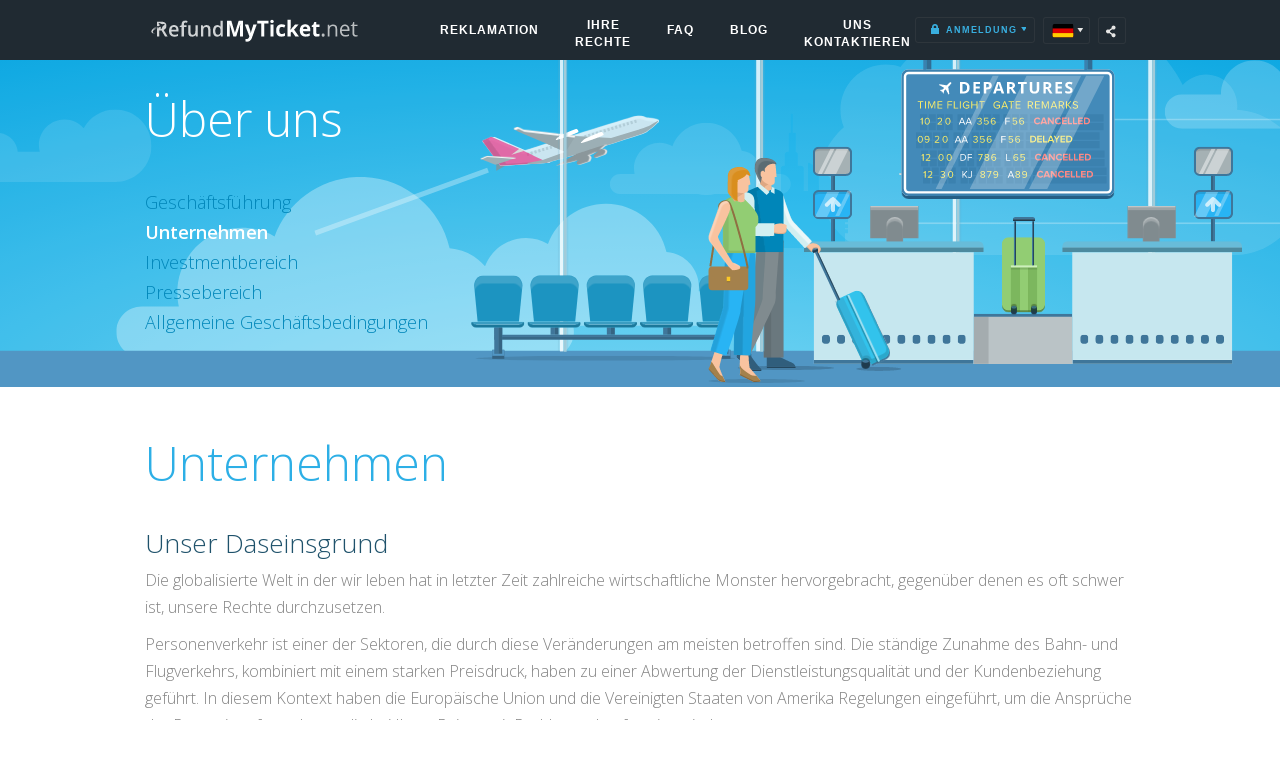

--- FILE ---
content_type: text/html; charset=UTF-8
request_url: https://www.refundmyticket.net/de/ueber-uns/unternehmen/
body_size: 48467
content:
<!DOCTYPE html>
<html>
<head>
	<meta charset="utf-8">
	<title>RefundMyTicketÜber RefundMyTicket.net | RefundMyTicket</title>

	
	<meta name="viewport" content="width=device-width" />
	<style>/*!
 * Bootstrap v3.3.0 (http://getbootstrap.com)
 * Copyright 2011-2014 Twitter, Inc.
 * Licensed under MIT (https://github.com/twbs/bootstrap/blob/master/LICENSE)
 *//*! normalize.css v3.0.2 | MIT License | git.io/normalize */html{font-family:sans-serif;-webkit-text-size-adjust:100%;-ms-text-size-adjust:100%}body{margin:0}article,aside,details,figcaption,figure,footer,header,hgroup,main,menu,nav,section,summary{display:block}audio,canvas,progress,video{display:inline-block;vertical-align:baseline}audio:not([controls]){display:none;height:0}[hidden],template{display:none}a{background-color:transparent}a:active,a:hover{outline:0}abbr[title]{border-bottom:1px dotted}b,strong{font-weight:700}dfn{font-style:italic}h1{margin:.67em 0;font-size:2em}mark{color:#000;background:#ff0}small{font-size:80%}sub,sup{position:relative;font-size:75%;line-height:0;vertical-align:baseline}sup{top:-.5em}sub{bottom:-.25em}img{border:0}svg:not(:root){overflow:hidden}figure{margin:1em 40px}hr{height:0;-webkit-box-sizing:content-box;-moz-box-sizing:content-box;box-sizing:content-box}pre{overflow:auto}code,kbd,pre,samp{font-family:monospace,monospace;font-size:1em}button,input,optgroup,select,textarea{margin:0;font:inherit;color:inherit}button{overflow:visible}button,select{text-transform:none}button,html input[type=button],input[type=reset],input[type=submit]{-webkit-appearance:button;cursor:pointer}button[disabled],html input[disabled]{cursor:default}button::-moz-focus-inner,input::-moz-focus-inner{padding:0;border:0}input{line-height:normal}input[type=checkbox],input[type=radio]{-webkit-box-sizing:border-box;-moz-box-sizing:border-box;box-sizing:border-box;padding:0}input[type=number]::-webkit-inner-spin-button,input[type=number]::-webkit-outer-spin-button{height:auto}input[type=search]{-webkit-box-sizing:content-box;-moz-box-sizing:content-box;box-sizing:content-box;-webkit-appearance:textfield}input[type=search]::-webkit-search-cancel-button,input[type=search]::-webkit-search-decoration{-webkit-appearance:none}fieldset{padding:.35em .625em .75em;margin:0 2px;border:1px solid silver}legend{padding:0;border:0}textarea{overflow:auto}optgroup{font-weight:700}table{border-spacing:0;border-collapse:collapse}td,th{padding:0}/*! Source: https://github.com/h5bp/html5-boilerplate/blob/master/src/css/main.css */@media print{*,:before,:after{color:#000!important;text-shadow:none!important;background:transparent!important;-webkit-box-shadow:none!important;box-shadow:none!important}a,a:visited{text-decoration:underline}a[href]:after{content:" (" attr(href) ")"}abbr[title]:after{content:" (" attr(title) ")"}a[href^="#"]:after,a[href^="javascript:"]:after{content:""}pre,blockquote{border:1px solid #999;page-break-inside:avoid}thead{display:table-header-group}tr,img{page-break-inside:avoid}img{max-width:100%!important}p,h2,h3{orphans:3;widows:3}h2,h3{page-break-after:avoid}select{background:#fff!important}.navbar{display:none}.btn>.caret,.dropup>.btn>.caret{border-top-color:#000!important}.label{border:1px solid #000}.table{border-collapse:collapse!important}.table td,.table th{background-color:#fff!important}.table-bordered th,.table-bordered td{border:1px solid #ddd!important}}@font-face{font-family:'Glyphicons Halflings';src:url(/wp-content/themes/refundmyticket-muab/css/fonts/glyphicons-halflings-regular.eot);src:url(/wp-content/themes/refundmyticket-muab/css/fonts/glyphicons-halflings-regular.eot?#iefix) format('embedded-opentype'),url(/wp-content/themes/refundmyticket-muab/css/fonts/glyphicons-halflings-regular.woff) format('woff'),url(/wp-content/themes/refundmyticket-muab/css/fonts/glyphicons-halflings-regular.ttf) format('truetype'),url(/wp-content/themes/refundmyticket-muab/css/fonts/glyphicons-halflings-regular.svg#glyphicons_halflingsregular) format('svg')}.glyphicon{position:relative;top:1px;display:inline-block;font-family:'Glyphicons Halflings';font-style:normal;font-weight:400;line-height:1;-webkit-font-smoothing:antialiased;-moz-osx-font-smoothing:grayscale}.glyphicon-asterisk:before{content:"\2a"}.glyphicon-plus:before{content:"\2b"}.glyphicon-euro:before,.glyphicon-eur:before{content:"\20ac"}.glyphicon-minus:before{content:"\2212"}.glyphicon-cloud:before{content:"\2601"}.glyphicon-envelope:before{content:"\2709"}.glyphicon-pencil:before{content:"\270f"}.glyphicon-glass:before{content:"\e001"}.glyphicon-music:before{content:"\e002"}.glyphicon-search:before{content:"\e003"}.glyphicon-heart:before{content:"\e005"}.glyphicon-star:before{content:"\e006"}.glyphicon-star-empty:before{content:"\e007"}.glyphicon-user:before{content:"\e008"}.glyphicon-film:before{content:"\e009"}.glyphicon-th-large:before{content:"\e010"}.glyphicon-th:before{content:"\e011"}.glyphicon-th-list:before{content:"\e012"}.glyphicon-ok:before{content:"\e013"}.glyphicon-remove:before{content:"\e014"}.glyphicon-zoom-in:before{content:"\e015"}.glyphicon-zoom-out:before{content:"\e016"}.glyphicon-off:before{content:"\e017"}.glyphicon-signal:before{content:"\e018"}.glyphicon-cog:before{content:"\e019"}.glyphicon-trash:before{content:"\e020"}.glyphicon-home:before{content:"\e021"}.glyphicon-file:before{content:"\e022"}.glyphicon-time:before{content:"\e023"}.glyphicon-road:before{content:"\e024"}.glyphicon-download-alt:before{content:"\e025"}.glyphicon-download:before{content:"\e026"}.glyphicon-upload:before{content:"\e027"}.glyphicon-inbox:before{content:"\e028"}.glyphicon-play-circle:before{content:"\e029"}.glyphicon-repeat:before{content:"\e030"}.glyphicon-refresh:before{content:"\e031"}.glyphicon-list-alt:before{content:"\e032"}.glyphicon-lock:before{content:"\e033"}.glyphicon-flag:before{content:"\e034"}.glyphicon-headphones:before{content:"\e035"}.glyphicon-volume-off:before{content:"\e036"}.glyphicon-volume-down:before{content:"\e037"}.glyphicon-volume-up:before{content:"\e038"}.glyphicon-qrcode:before{content:"\e039"}.glyphicon-barcode:before{content:"\e040"}.glyphicon-tag:before{content:"\e041"}.glyphicon-tags:before{content:"\e042"}.glyphicon-book:before{content:"\e043"}.glyphicon-bookmark:before{content:"\e044"}.glyphicon-print:before{content:"\e045"}.glyphicon-camera:before{content:"\e046"}.glyphicon-font:before{content:"\e047"}.glyphicon-bold:before{content:"\e048"}.glyphicon-italic:before{content:"\e049"}.glyphicon-text-height:before{content:"\e050"}.glyphicon-text-width:before{content:"\e051"}.glyphicon-align-left:before{content:"\e052"}.glyphicon-align-center:before{content:"\e053"}.glyphicon-align-right:before{content:"\e054"}.glyphicon-align-justify:before{content:"\e055"}.glyphicon-list:before{content:"\e056"}.glyphicon-indent-left:before{content:"\e057"}.glyphicon-indent-right:before{content:"\e058"}.glyphicon-facetime-video:before{content:"\e059"}.glyphicon-picture:before{content:"\e060"}.glyphicon-map-marker:before{content:"\e062"}.glyphicon-adjust:before{content:"\e063"}.glyphicon-tint:before{content:"\e064"}.glyphicon-edit:before{content:"\e065"}.glyphicon-share:before{content:"\e066"}.glyphicon-check:before{content:"\e067"}.glyphicon-move:before{content:"\e068"}.glyphicon-step-backward:before{content:"\e069"}.glyphicon-fast-backward:before{content:"\e070"}.glyphicon-backward:before{content:"\e071"}.glyphicon-play:before{content:"\e072"}.glyphicon-pause:before{content:"\e073"}.glyphicon-stop:before{content:"\e074"}.glyphicon-forward:before{content:"\e075"}.glyphicon-fast-forward:before{content:"\e076"}.glyphicon-step-forward:before{content:"\e077"}.glyphicon-eject:before{content:"\e078"}.glyphicon-chevron-left:before{content:"\e079"}.glyphicon-chevron-right:before{content:"\e080"}.glyphicon-plus-sign:before{content:"\e081"}.glyphicon-minus-sign:before{content:"\e082"}.glyphicon-remove-sign:before{content:"\e083"}.glyphicon-ok-sign:before{content:"\e084"}.glyphicon-question-sign:before{content:"\e085"}.glyphicon-info-sign:before{content:"\e086"}.glyphicon-screenshot:before{content:"\e087"}.glyphicon-remove-circle:before{content:"\e088"}.glyphicon-ok-circle:before{content:"\e089"}.glyphicon-ban-circle:before{content:"\e090"}.glyphicon-arrow-left:before{content:"\e091"}.glyphicon-arrow-right:before{content:"\e092"}.glyphicon-arrow-up:before{content:"\e093"}.glyphicon-arrow-down:before{content:"\e094"}.glyphicon-share-alt:before{content:"\e095"}.glyphicon-resize-full:before{content:"\e096"}.glyphicon-resize-small:before{content:"\e097"}.glyphicon-exclamation-sign:before{content:"\e101"}.glyphicon-gift:before{content:"\e102"}.glyphicon-leaf:before{content:"\e103"}.glyphicon-fire:before{content:"\e104"}.glyphicon-eye-open:before{content:"\e105"}.glyphicon-eye-close:before{content:"\e106"}.glyphicon-warning-sign:before{content:"\e107"}.glyphicon-plane:before{content:"\e108"}.glyphicon-calendar:before{content:"\e109"}.glyphicon-random:before{content:"\e110"}.glyphicon-comment:before{content:"\e111"}.glyphicon-magnet:before{content:"\e112"}.glyphicon-chevron-up:before{content:"\e113"}.glyphicon-chevron-down:before{content:"\e114"}.glyphicon-retweet:before{content:"\e115"}.glyphicon-shopping-cart:before{content:"\e116"}.glyphicon-folder-close:before{content:"\e117"}.glyphicon-folder-open:before{content:"\e118"}.glyphicon-resize-vertical:before{content:"\e119"}.glyphicon-resize-horizontal:before{content:"\e120"}.glyphicon-hdd:before{content:"\e121"}.glyphicon-bullhorn:before{content:"\e122"}.glyphicon-bell:before{content:"\e123"}.glyphicon-certificate:before{content:"\e124"}.glyphicon-thumbs-up:before{content:"\e125"}.glyphicon-thumbs-down:before{content:"\e126"}.glyphicon-hand-right:before{content:"\e127"}.glyphicon-hand-left:before{content:"\e128"}.glyphicon-hand-up:before{content:"\e129"}.glyphicon-hand-down:before{content:"\e130"}.glyphicon-circle-arrow-right:before{content:"\e131"}.glyphicon-circle-arrow-left:before{content:"\e132"}.glyphicon-circle-arrow-up:before{content:"\e133"}.glyphicon-circle-arrow-down:before{content:"\e134"}.glyphicon-globe:before{content:"\e135"}.glyphicon-wrench:before{content:"\e136"}.glyphicon-tasks:before{content:"\e137"}.glyphicon-filter:before{content:"\e138"}.glyphicon-briefcase:before{content:"\e139"}.glyphicon-fullscreen:before{content:"\e140"}.glyphicon-dashboard:before{content:"\e141"}.glyphicon-paperclip:before{content:"\e142"}.glyphicon-heart-empty:before{content:"\e143"}.glyphicon-link:before{content:"\e144"}.glyphicon-phone:before{content:"\e145"}.glyphicon-pushpin:before{content:"\e146"}.glyphicon-usd:before{content:"\e148"}.glyphicon-gbp:before{content:"\e149"}.glyphicon-sort:before{content:"\e150"}.glyphicon-sort-by-alphabet:before{content:"\e151"}.glyphicon-sort-by-alphabet-alt:before{content:"\e152"}.glyphicon-sort-by-order:before{content:"\e153"}.glyphicon-sort-by-order-alt:before{content:"\e154"}.glyphicon-sort-by-attributes:before{content:"\e155"}.glyphicon-sort-by-attributes-alt:before{content:"\e156"}.glyphicon-unchecked:before{content:"\e157"}.glyphicon-expand:before{content:"\e158"}.glyphicon-collapse-down:before{content:"\e159"}.glyphicon-collapse-up:before{content:"\e160"}.glyphicon-log-in:before{content:"\e161"}.glyphicon-flash:before{content:"\e162"}.glyphicon-log-out:before{content:"\e163"}.glyphicon-new-window:before{content:"\e164"}.glyphicon-record:before{content:"\e165"}.glyphicon-save:before{content:"\e166"}.glyphicon-open:before{content:"\e167"}.glyphicon-saved:before{content:"\e168"}.glyphicon-import:before{content:"\e169"}.glyphicon-export:before{content:"\e170"}.glyphicon-send:before{content:"\e171"}.glyphicon-floppy-disk:before{content:"\e172"}.glyphicon-floppy-saved:before{content:"\e173"}.glyphicon-floppy-remove:before{content:"\e174"}.glyphicon-floppy-save:before{content:"\e175"}.glyphicon-floppy-open:before{content:"\e176"}.glyphicon-credit-card:before{content:"\e177"}.glyphicon-transfer:before{content:"\e178"}.glyphicon-cutlery:before{content:"\e179"}.glyphicon-header:before{content:"\e180"}.glyphicon-compressed:before{content:"\e181"}.glyphicon-earphone:before{content:"\e182"}.glyphicon-phone-alt:before{content:"\e183"}.glyphicon-tower:before{content:"\e184"}.glyphicon-stats:before{content:"\e185"}.glyphicon-sd-video:before{content:"\e186"}.glyphicon-hd-video:before{content:"\e187"}.glyphicon-subtitles:before{content:"\e188"}.glyphicon-sound-stereo:before{content:"\e189"}.glyphicon-sound-dolby:before{content:"\e190"}.glyphicon-sound-5-1:before{content:"\e191"}.glyphicon-sound-6-1:before{content:"\e192"}.glyphicon-sound-7-1:before{content:"\e193"}.glyphicon-copyright-mark:before{content:"\e194"}.glyphicon-registration-mark:before{content:"\e195"}.glyphicon-cloud-download:before{content:"\e197"}.glyphicon-cloud-upload:before{content:"\e198"}.glyphicon-tree-conifer:before{content:"\e199"}.glyphicon-tree-deciduous:before{content:"\e200"}*{-webkit-box-sizing:border-box;-moz-box-sizing:border-box;box-sizing:border-box}:before,:after{-webkit-box-sizing:border-box;-moz-box-sizing:border-box;box-sizing:border-box}html{font-size:10px;-webkit-tap-highlight-color:rgba(0,0,0,0)}body{font-family:"Helvetica Neue",Helvetica,Arial,sans-serif;font-size:14px;line-height:1.42857143;color:#333;background-color:#fff}input,button,select,textarea{font-family:inherit;font-size:inherit;line-height:inherit}a{color:#428bca;text-decoration:none}a:hover,a:focus{color:#2a6496;text-decoration:underline}a:focus{outline:thin dotted;outline:5px auto -webkit-focus-ring-color;outline-offset:-2px}figure{margin:0}img{vertical-align:middle}.img-responsive,.thumbnail>img,.thumbnail a>img,.carousel-inner>.item>img,.carousel-inner>.item>a>img{display:block;max-width:100%;height:auto}.img-rounded{border-radius:6px}.img-thumbnail{display:inline-block;max-width:100%;height:auto;padding:4px;line-height:1.42857143;background-color:#fff;border:1px solid #ddd;border-radius:4px;-webkit-transition:all .2s ease-in-out;-o-transition:all .2s ease-in-out;transition:all .2s ease-in-out}.img-circle{border-radius:50%}hr{margin-top:20px;margin-bottom:20px;border:0;border-top:1px solid #eee}.sr-only{position:absolute;width:1px;height:1px;padding:0;margin:-1px;overflow:hidden;clip:rect(0,0,0,0);border:0}.sr-only-focusable:active,.sr-only-focusable:focus{position:static;width:auto;height:auto;margin:0;overflow:visible;clip:auto}h1,h2,h3,h4,h5,h6,.h1,.h2,.h3,.h4,.h5,.h6{font-family:inherit;font-weight:500;line-height:1.1;color:inherit}h1 small,h2 small,h3 small,h4 small,h5 small,h6 small,.h1 small,.h2 small,.h3 small,.h4 small,.h5 small,.h6 small,h1 .small,h2 .small,h3 .small,h4 .small,h5 .small,h6 .small,.h1 .small,.h2 .small,.h3 .small,.h4 .small,.h5 .small,.h6 .small{font-weight:400;line-height:1;color:#777}h1,.h1,h2,.h2,h3,.h3{margin-top:20px;margin-bottom:10px}h1 small,.h1 small,h2 small,.h2 small,h3 small,.h3 small,h1 .small,.h1 .small,h2 .small,.h2 .small,h3 .small,.h3 .small{font-size:65%}h4,.h4,h5,.h5,h6,.h6{margin-top:10px;margin-bottom:10px}h4 small,.h4 small,h5 small,.h5 small,h6 small,.h6 small,h4 .small,.h4 .small,h5 .small,.h5 .small,h6 .small,.h6 .small{font-size:75%}h1,.h1{font-size:36px}h2,.h2{font-size:30px}h3,.h3{font-size:24px}h4,.h4{font-size:18px}h5,.h5{font-size:14px}h6,.h6{font-size:12px}p{margin:0 0 10px}.lead{margin-bottom:20px;font-size:16px;font-weight:300;line-height:1.4}@media (min-width:768px){.lead{font-size:21px}}small,.small{font-size:85%}mark,.mark{padding:.2em;background-color:#fcf8e3}.text-left{text-align:left}.text-right{text-align:right}.text-center{text-align:center}.text-justify{text-align:justify}.text-nowrap{white-space:nowrap}.text-lowercase{text-transform:lowercase}.text-uppercase{text-transform:uppercase}.text-capitalize{text-transform:capitalize}.text-muted{color:#777}.text-primary{color:#428bca}a.text-primary:hover{color:#3071a9}.text-success{color:#3c763d}a.text-success:hover{color:#2b542c}.text-info{color:#31708f}a.text-info:hover{color:#245269}.text-warning{color:#8a6d3b}a.text-warning:hover{color:#66512c}.text-danger{color:#a94442}a.text-danger:hover{color:#843534}.bg-primary{color:#fff;background-color:#428bca}a.bg-primary:hover{background-color:#3071a9}.bg-success{background-color:#dff0d8}a.bg-success:hover{background-color:#c1e2b3}.bg-info{background-color:#d9edf7}a.bg-info:hover{background-color:#afd9ee}.bg-warning{background-color:#fcf8e3}a.bg-warning:hover{background-color:#f7ecb5}.bg-danger{background-color:#f2dede}a.bg-danger:hover{background-color:#e4b9b9}.page-header{padding-bottom:9px;margin:40px 0 20px;border-bottom:1px solid #eee}ul,ol{margin-top:0;margin-bottom:10px}ul ul,ol ul,ul ol,ol ol{margin-bottom:0}.list-unstyled{padding-left:0;list-style:none}.list-inline{padding-left:0;margin-left:-5px;list-style:none}.list-inline>li{display:inline-block;padding-right:5px;padding-left:5px}dl{margin-top:0;margin-bottom:20px}dt,dd{line-height:1.42857143}dt{font-weight:700}dd{margin-left:0}@media (min-width:768px){.dl-horizontal dt{float:left;width:160px;overflow:hidden;clear:left;text-align:right;text-overflow:ellipsis;white-space:nowrap}.dl-horizontal dd{margin-left:180px}}abbr[title],abbr[data-original-title]{cursor:help;border-bottom:1px dotted #777}.initialism{font-size:90%;text-transform:uppercase}blockquote{padding:10px 20px;margin:0 0 20px;font-size:17.5px;border-left:5px solid #eee}blockquote p:last-child,blockquote ul:last-child,blockquote ol:last-child{margin-bottom:0}blockquote footer,blockquote small,blockquote .small{display:block;font-size:80%;line-height:1.42857143;color:#777}blockquote footer:before,blockquote small:before,blockquote .small:before{content:'\2014 \00A0'}.blockquote-reverse,blockquote.pull-right{padding-right:15px;padding-left:0;text-align:right;border-right:5px solid #eee;border-left:0}.blockquote-reverse footer:before,blockquote.pull-right footer:before,.blockquote-reverse small:before,blockquote.pull-right small:before,.blockquote-reverse .small:before,blockquote.pull-right .small:before{content:''}.blockquote-reverse footer:after,blockquote.pull-right footer:after,.blockquote-reverse small:after,blockquote.pull-right small:after,.blockquote-reverse .small:after,blockquote.pull-right .small:after{content:'\00A0 \2014'}address{margin-bottom:20px;font-style:normal;line-height:1.42857143}code,kbd,pre,samp{font-family:Menlo,Monaco,Consolas,"Courier New",monospace}code{padding:2px 4px;font-size:90%;color:#c7254e;background-color:#f9f2f4;border-radius:4px}kbd{padding:2px 4px;font-size:90%;color:#fff;background-color:#333;border-radius:3px;-webkit-box-shadow:inset 0 -1px 0 rgba(0,0,0,.25);box-shadow:inset 0 -1px 0 rgba(0,0,0,.25)}kbd kbd{padding:0;font-size:100%;font-weight:700;-webkit-box-shadow:none;box-shadow:none}pre{display:block;padding:9.5px;margin:0 0 10px;font-size:13px;line-height:1.42857143;color:#333;word-break:break-all;word-wrap:break-word;background-color:#f5f5f5;border:1px solid #ccc;border-radius:4px}pre code{padding:0;font-size:inherit;color:inherit;white-space:pre-wrap;background-color:transparent;border-radius:0}.pre-scrollable{max-height:340px;overflow-y:scroll}.container{padding-right:15px;padding-left:15px;margin-right:auto;margin-left:auto}@media (min-width:768px){.container{width:750px}}@media (min-width:992px){.container{width:970px}}@media (min-width:1200px){.container{width:1170px}}.container-fluid{padding-right:15px;padding-left:15px;margin-right:auto;margin-left:auto}.row{margin-right:-15px;margin-left:-15px}.col-xs-1,.col-sm-1,.col-md-1,.col-lg-1,.col-xs-2,.col-sm-2,.col-md-2,.col-lg-2,.col-xs-3,.col-sm-3,.col-md-3,.col-lg-3,.col-xs-4,.col-sm-4,.col-md-4,.col-lg-4,.col-xs-5,.col-sm-5,.col-md-5,.col-lg-5,.col-xs-6,.col-sm-6,.col-md-6,.col-lg-6,.col-xs-7,.col-sm-7,.col-md-7,.col-lg-7,.col-xs-8,.col-sm-8,.col-md-8,.col-lg-8,.col-xs-9,.col-sm-9,.col-md-9,.col-lg-9,.col-xs-10,.col-sm-10,.col-md-10,.col-lg-10,.col-xs-11,.col-sm-11,.col-md-11,.col-lg-11,.col-xs-12,.col-sm-12,.col-md-12,.col-lg-12{position:relative;min-height:1px;padding-right:15px;padding-left:15px}.col-xs-1,.col-xs-2,.col-xs-3,.col-xs-4,.col-xs-5,.col-xs-6,.col-xs-7,.col-xs-8,.col-xs-9,.col-xs-10,.col-xs-11,.col-xs-12{float:left}.col-xs-12{width:100%}.col-xs-11{width:91.66666667%}.col-xs-10{width:83.33333333%}.col-xs-9{width:75%}.col-xs-8{width:66.66666667%}.col-xs-7{width:58.33333333%}.col-xs-6{width:50%}.col-xs-5{width:41.66666667%}.col-xs-4{width:33.33333333%}.col-xs-3{width:25%}.col-xs-2{width:16.66666667%}.col-xs-1{width:8.33333333%}.col-xs-pull-12{right:100%}.col-xs-pull-11{right:91.66666667%}.col-xs-pull-10{right:83.33333333%}.col-xs-pull-9{right:75%}.col-xs-pull-8{right:66.66666667%}.col-xs-pull-7{right:58.33333333%}.col-xs-pull-6{right:50%}.col-xs-pull-5{right:41.66666667%}.col-xs-pull-4{right:33.33333333%}.col-xs-pull-3{right:25%}.col-xs-pull-2{right:16.66666667%}.col-xs-pull-1{right:8.33333333%}.col-xs-pull-0{right:auto}.col-xs-push-12{left:100%}.col-xs-push-11{left:91.66666667%}.col-xs-push-10{left:83.33333333%}.col-xs-push-9{left:75%}.col-xs-push-8{left:66.66666667%}.col-xs-push-7{left:58.33333333%}.col-xs-push-6{left:50%}.col-xs-push-5{left:41.66666667%}.col-xs-push-4{left:33.33333333%}.col-xs-push-3{left:25%}.col-xs-push-2{left:16.66666667%}.col-xs-push-1{left:8.33333333%}.col-xs-push-0{left:auto}.col-xs-offset-12{margin-left:100%}.col-xs-offset-11{margin-left:91.66666667%}.col-xs-offset-10{margin-left:83.33333333%}.col-xs-offset-9{margin-left:75%}.col-xs-offset-8{margin-left:66.66666667%}.col-xs-offset-7{margin-left:58.33333333%}.col-xs-offset-6{margin-left:50%}.col-xs-offset-5{margin-left:41.66666667%}.col-xs-offset-4{margin-left:33.33333333%}.col-xs-offset-3{margin-left:25%}.col-xs-offset-2{margin-left:16.66666667%}.col-xs-offset-1{margin-left:8.33333333%}.col-xs-offset-0{margin-left:0}@media (min-width:768px){.col-sm-1,.col-sm-2,.col-sm-3,.col-sm-4,.col-sm-5,.col-sm-6,.col-sm-7,.col-sm-8,.col-sm-9,.col-sm-10,.col-sm-11,.col-sm-12{float:left}.col-sm-12{width:100%}.col-sm-11{width:91.66666667%}.col-sm-10{width:83.33333333%}.col-sm-9{width:75%}.col-sm-8{width:66.66666667%}.col-sm-7{width:58.33333333%}.col-sm-6{width:50%}.col-sm-5{width:41.66666667%}.col-sm-4{width:33.33333333%}.col-sm-3{width:25%}.col-sm-2{width:16.66666667%}.col-sm-1{width:8.33333333%}.col-sm-pull-12{right:100%}.col-sm-pull-11{right:91.66666667%}.col-sm-pull-10{right:83.33333333%}.col-sm-pull-9{right:75%}.col-sm-pull-8{right:66.66666667%}.col-sm-pull-7{right:58.33333333%}.col-sm-pull-6{right:50%}.col-sm-pull-5{right:41.66666667%}.col-sm-pull-4{right:33.33333333%}.col-sm-pull-3{right:25%}.col-sm-pull-2{right:16.66666667%}.col-sm-pull-1{right:8.33333333%}.col-sm-pull-0{right:auto}.col-sm-push-12{left:100%}.col-sm-push-11{left:91.66666667%}.col-sm-push-10{left:83.33333333%}.col-sm-push-9{left:75%}.col-sm-push-8{left:66.66666667%}.col-sm-push-7{left:58.33333333%}.col-sm-push-6{left:50%}.col-sm-push-5{left:41.66666667%}.col-sm-push-4{left:33.33333333%}.col-sm-push-3{left:25%}.col-sm-push-2{left:16.66666667%}.col-sm-push-1{left:8.33333333%}.col-sm-push-0{left:auto}.col-sm-offset-12{margin-left:100%}.col-sm-offset-11{margin-left:91.66666667%}.col-sm-offset-10{margin-left:83.33333333%}.col-sm-offset-9{margin-left:75%}.col-sm-offset-8{margin-left:66.66666667%}.col-sm-offset-7{margin-left:58.33333333%}.col-sm-offset-6{margin-left:50%}.col-sm-offset-5{margin-left:41.66666667%}.col-sm-offset-4{margin-left:33.33333333%}.col-sm-offset-3{margin-left:25%}.col-sm-offset-2{margin-left:16.66666667%}.col-sm-offset-1{margin-left:8.33333333%}.col-sm-offset-0{margin-left:0}}@media (min-width:992px){.col-md-1,.col-md-2,.col-md-3,.col-md-4,.col-md-5,.col-md-6,.col-md-7,.col-md-8,.col-md-9,.col-md-10,.col-md-11,.col-md-12{float:left}.col-md-12{width:100%}.col-md-11{width:91.66666667%}.col-md-10{width:83.33333333%}.col-md-9{width:75%}.col-md-8{width:66.66666667%}.col-md-7{width:58.33333333%}.col-md-6{width:50%}.col-md-5{width:41.66666667%}.col-md-4{width:33.33333333%}.col-md-3{width:25%}.col-md-2{width:16.66666667%}.col-md-1{width:8.33333333%}.col-md-pull-12{right:100%}.col-md-pull-11{right:91.66666667%}.col-md-pull-10{right:83.33333333%}.col-md-pull-9{right:75%}.col-md-pull-8{right:66.66666667%}.col-md-pull-7{right:58.33333333%}.col-md-pull-6{right:50%}.col-md-pull-5{right:41.66666667%}.col-md-pull-4{right:33.33333333%}.col-md-pull-3{right:25%}.col-md-pull-2{right:16.66666667%}.col-md-pull-1{right:8.33333333%}.col-md-pull-0{right:auto}.col-md-push-12{left:100%}.col-md-push-11{left:91.66666667%}.col-md-push-10{left:83.33333333%}.col-md-push-9{left:75%}.col-md-push-8{left:66.66666667%}.col-md-push-7{left:58.33333333%}.col-md-push-6{left:50%}.col-md-push-5{left:41.66666667%}.col-md-push-4{left:33.33333333%}.col-md-push-3{left:25%}.col-md-push-2{left:16.66666667%}.col-md-push-1{left:8.33333333%}.col-md-push-0{left:auto}.col-md-offset-12{margin-left:100%}.col-md-offset-11{margin-left:91.66666667%}.col-md-offset-10{margin-left:83.33333333%}.col-md-offset-9{margin-left:75%}.col-md-offset-8{margin-left:66.66666667%}.col-md-offset-7{margin-left:58.33333333%}.col-md-offset-6{margin-left:50%}.col-md-offset-5{margin-left:41.66666667%}.col-md-offset-4{margin-left:33.33333333%}.col-md-offset-3{margin-left:25%}.col-md-offset-2{margin-left:16.66666667%}.col-md-offset-1{margin-left:8.33333333%}.col-md-offset-0{margin-left:0}}@media (min-width:1200px){.col-lg-1,.col-lg-2,.col-lg-3,.col-lg-4,.col-lg-5,.col-lg-6,.col-lg-7,.col-lg-8,.col-lg-9,.col-lg-10,.col-lg-11,.col-lg-12{float:left}.col-lg-12{width:100%}.col-lg-11{width:91.66666667%}.col-lg-10{width:83.33333333%}.col-lg-9{width:75%}.col-lg-8{width:66.66666667%}.col-lg-7{width:58.33333333%}.col-lg-6{width:50%}.col-lg-5{width:41.66666667%}.col-lg-4{width:33.33333333%}.col-lg-3{width:25%}.col-lg-2{width:16.66666667%}.col-lg-1{width:8.33333333%}.col-lg-pull-12{right:100%}.col-lg-pull-11{right:91.66666667%}.col-lg-pull-10{right:83.33333333%}.col-lg-pull-9{right:75%}.col-lg-pull-8{right:66.66666667%}.col-lg-pull-7{right:58.33333333%}.col-lg-pull-6{right:50%}.col-lg-pull-5{right:41.66666667%}.col-lg-pull-4{right:33.33333333%}.col-lg-pull-3{right:25%}.col-lg-pull-2{right:16.66666667%}.col-lg-pull-1{right:8.33333333%}.col-lg-pull-0{right:auto}.col-lg-push-12{left:100%}.col-lg-push-11{left:91.66666667%}.col-lg-push-10{left:83.33333333%}.col-lg-push-9{left:75%}.col-lg-push-8{left:66.66666667%}.col-lg-push-7{left:58.33333333%}.col-lg-push-6{left:50%}.col-lg-push-5{left:41.66666667%}.col-lg-push-4{left:33.33333333%}.col-lg-push-3{left:25%}.col-lg-push-2{left:16.66666667%}.col-lg-push-1{left:8.33333333%}.col-lg-push-0{left:auto}.col-lg-offset-12{margin-left:100%}.col-lg-offset-11{margin-left:91.66666667%}.col-lg-offset-10{margin-left:83.33333333%}.col-lg-offset-9{margin-left:75%}.col-lg-offset-8{margin-left:66.66666667%}.col-lg-offset-7{margin-left:58.33333333%}.col-lg-offset-6{margin-left:50%}.col-lg-offset-5{margin-left:41.66666667%}.col-lg-offset-4{margin-left:33.33333333%}.col-lg-offset-3{margin-left:25%}.col-lg-offset-2{margin-left:16.66666667%}.col-lg-offset-1{margin-left:8.33333333%}.col-lg-offset-0{margin-left:0}}table{background-color:transparent}caption{padding-top:8px;padding-bottom:8px;color:#777;text-align:left}th{text-align:left}.table{width:100%;max-width:100%;margin-bottom:20px}.table>thead>tr>th,.table>tbody>tr>th,.table>tfoot>tr>th,.table>thead>tr>td,.table>tbody>tr>td,.table>tfoot>tr>td{padding:8px;line-height:1.42857143;vertical-align:top;border-top:1px solid #ddd}.table>thead>tr>th{vertical-align:bottom;border-bottom:2px solid #ddd}.table>caption+thead>tr:first-child>th,.table>colgroup+thead>tr:first-child>th,.table>thead:first-child>tr:first-child>th,.table>caption+thead>tr:first-child>td,.table>colgroup+thead>tr:first-child>td,.table>thead:first-child>tr:first-child>td{border-top:0}.table>tbody+tbody{border-top:2px solid #ddd}.table .table{background-color:#fff}.table-condensed>thead>tr>th,.table-condensed>tbody>tr>th,.table-condensed>tfoot>tr>th,.table-condensed>thead>tr>td,.table-condensed>tbody>tr>td,.table-condensed>tfoot>tr>td{padding:5px}.table-bordered{border:1px solid #ddd}.table-bordered>thead>tr>th,.table-bordered>tbody>tr>th,.table-bordered>tfoot>tr>th,.table-bordered>thead>tr>td,.table-bordered>tbody>tr>td,.table-bordered>tfoot>tr>td{border:1px solid #ddd}.table-bordered>thead>tr>th,.table-bordered>thead>tr>td{border-bottom-width:2px}.table-striped>tbody>tr:nth-child(odd){background-color:#f9f9f9}.table-hover>tbody>tr:hover{background-color:#f5f5f5}table col[class*=col-]{position:static;display:table-column;float:none}table td[class*=col-],table th[class*=col-]{position:static;display:table-cell;float:none}.table>thead>tr>td.active,.table>tbody>tr>td.active,.table>tfoot>tr>td.active,.table>thead>tr>th.active,.table>tbody>tr>th.active,.table>tfoot>tr>th.active,.table>thead>tr.active>td,.table>tbody>tr.active>td,.table>tfoot>tr.active>td,.table>thead>tr.active>th,.table>tbody>tr.active>th,.table>tfoot>tr.active>th{background-color:#f5f5f5}.table-hover>tbody>tr>td.active:hover,.table-hover>tbody>tr>th.active:hover,.table-hover>tbody>tr.active:hover>td,.table-hover>tbody>tr:hover>.active,.table-hover>tbody>tr.active:hover>th{background-color:#e8e8e8}.table>thead>tr>td.success,.table>tbody>tr>td.success,.table>tfoot>tr>td.success,.table>thead>tr>th.success,.table>tbody>tr>th.success,.table>tfoot>tr>th.success,.table>thead>tr.success>td,.table>tbody>tr.success>td,.table>tfoot>tr.success>td,.table>thead>tr.success>th,.table>tbody>tr.success>th,.table>tfoot>tr.success>th{background-color:#dff0d8}.table-hover>tbody>tr>td.success:hover,.table-hover>tbody>tr>th.success:hover,.table-hover>tbody>tr.success:hover>td,.table-hover>tbody>tr:hover>.success,.table-hover>tbody>tr.success:hover>th{background-color:#d0e9c6}.table>thead>tr>td.info,.table>tbody>tr>td.info,.table>tfoot>tr>td.info,.table>thead>tr>th.info,.table>tbody>tr>th.info,.table>tfoot>tr>th.info,.table>thead>tr.info>td,.table>tbody>tr.info>td,.table>tfoot>tr.info>td,.table>thead>tr.info>th,.table>tbody>tr.info>th,.table>tfoot>tr.info>th{background-color:#d9edf7}.table-hover>tbody>tr>td.info:hover,.table-hover>tbody>tr>th.info:hover,.table-hover>tbody>tr.info:hover>td,.table-hover>tbody>tr:hover>.info,.table-hover>tbody>tr.info:hover>th{background-color:#c4e3f3}.table>thead>tr>td.warning,.table>tbody>tr>td.warning,.table>tfoot>tr>td.warning,.table>thead>tr>th.warning,.table>tbody>tr>th.warning,.table>tfoot>tr>th.warning,.table>thead>tr.warning>td,.table>tbody>tr.warning>td,.table>tfoot>tr.warning>td,.table>thead>tr.warning>th,.table>tbody>tr.warning>th,.table>tfoot>tr.warning>th{background-color:#fcf8e3}.table-hover>tbody>tr>td.warning:hover,.table-hover>tbody>tr>th.warning:hover,.table-hover>tbody>tr.warning:hover>td,.table-hover>tbody>tr:hover>.warning,.table-hover>tbody>tr.warning:hover>th{background-color:#faf2cc}.table>thead>tr>td.danger,.table>tbody>tr>td.danger,.table>tfoot>tr>td.danger,.table>thead>tr>th.danger,.table>tbody>tr>th.danger,.table>tfoot>tr>th.danger,.table>thead>tr.danger>td,.table>tbody>tr.danger>td,.table>tfoot>tr.danger>td,.table>thead>tr.danger>th,.table>tbody>tr.danger>th,.table>tfoot>tr.danger>th{background-color:#f2dede}.table-hover>tbody>tr>td.danger:hover,.table-hover>tbody>tr>th.danger:hover,.table-hover>tbody>tr.danger:hover>td,.table-hover>tbody>tr:hover>.danger,.table-hover>tbody>tr.danger:hover>th{background-color:#ebcccc}.table-responsive{min-height:.01%;overflow-x:auto}@media screen and (max-width:767px){.table-responsive{width:100%;margin-bottom:15px;overflow-y:hidden;-ms-overflow-style:-ms-autohiding-scrollbar;border:1px solid #ddd}.table-responsive>.table{margin-bottom:0}.table-responsive>.table>thead>tr>th,.table-responsive>.table>tbody>tr>th,.table-responsive>.table>tfoot>tr>th,.table-responsive>.table>thead>tr>td,.table-responsive>.table>tbody>tr>td,.table-responsive>.table>tfoot>tr>td{white-space:nowrap}.table-responsive>.table-bordered{border:0}.table-responsive>.table-bordered>thead>tr>th:first-child,.table-responsive>.table-bordered>tbody>tr>th:first-child,.table-responsive>.table-bordered>tfoot>tr>th:first-child,.table-responsive>.table-bordered>thead>tr>td:first-child,.table-responsive>.table-bordered>tbody>tr>td:first-child,.table-responsive>.table-bordered>tfoot>tr>td:first-child{border-left:0}.table-responsive>.table-bordered>thead>tr>th:last-child,.table-responsive>.table-bordered>tbody>tr>th:last-child,.table-responsive>.table-bordered>tfoot>tr>th:last-child,.table-responsive>.table-bordered>thead>tr>td:last-child,.table-responsive>.table-bordered>tbody>tr>td:last-child,.table-responsive>.table-bordered>tfoot>tr>td:last-child{border-right:0}.table-responsive>.table-bordered>tbody>tr:last-child>th,.table-responsive>.table-bordered>tfoot>tr:last-child>th,.table-responsive>.table-bordered>tbody>tr:last-child>td,.table-responsive>.table-bordered>tfoot>tr:last-child>td{border-bottom:0}}fieldset{min-width:0;padding:0;margin:0;border:0}legend{display:block;width:100%;padding:0;margin-bottom:20px;font-size:21px;line-height:inherit;color:#333;border:0;border-bottom:1px solid #e5e5e5}label{display:inline-block;max-width:100%;margin-bottom:5px;font-weight:700}input[type=search]{-webkit-box-sizing:border-box;-moz-box-sizing:border-box;box-sizing:border-box}input[type=radio],input[type=checkbox]{margin:4px 0 0;margin-top:1px \9;line-height:normal}input[type=file]{display:block}input[type=range]{display:block;width:100%}select[multiple],select[size]{height:auto}input[type=file]:focus,input[type=radio]:focus,input[type=checkbox]:focus{outline:thin dotted;outline:5px auto -webkit-focus-ring-color;outline-offset:-2px}output{display:block;padding-top:7px;font-size:14px;line-height:1.42857143;color:#555}.form-control{display:block;width:100%;height:34px;padding:6px 12px;font-size:14px;line-height:1.42857143;color:#555;background-color:#fff;background-image:none;border:1px solid #ccc;border-radius:4px;-webkit-box-shadow:inset 0 1px 1px rgba(0,0,0,.075);box-shadow:inset 0 1px 1px rgba(0,0,0,.075);-webkit-transition:border-color ease-in-out .15s,-webkit-box-shadow ease-in-out .15s;-o-transition:border-color ease-in-out .15s,box-shadow ease-in-out .15s;transition:border-color ease-in-out .15s,box-shadow ease-in-out .15s}.form-control:focus{border-color:#66afe9;outline:0;-webkit-box-shadow:inset 0 1px 1px rgba(0,0,0,.075),0 0 8px rgba(102,175,233,.6);box-shadow:inset 0 1px 1px rgba(0,0,0,.075),0 0 8px rgba(102,175,233,.6)}.form-control::-moz-placeholder{color:#999;opacity:1}.form-control:-ms-input-placeholder{color:#999}.form-control::-webkit-input-placeholder{color:#999}.form-control[disabled],.form-control[readonly],fieldset[disabled] .form-control{cursor:not-allowed;background-color:#eee;opacity:1}textarea.form-control{height:auto}input[type=search]{-webkit-appearance:none}input[type=date],input[type=time],input[type=datetime-local],input[type=month]{line-height:34px;line-height:1.42857143 \0}input[type=date].input-sm,input[type=time].input-sm,input[type=datetime-local].input-sm,input[type=month].input-sm{line-height:30px;line-height:1.5 \0}input[type=date].input-lg,input[type=time].input-lg,input[type=datetime-local].input-lg,input[type=month].input-lg{line-height:46px;line-height:1.33 \0}_:-ms-fullscreen,:root input[type=date],_:-ms-fullscreen,:root input[type=time],_:-ms-fullscreen,:root input[type=datetime-local],_:-ms-fullscreen,:root input[type=month]{line-height:1.42857143}_:-ms-fullscreen.input-sm,:root input[type=date].input-sm,_:-ms-fullscreen.input-sm,:root input[type=time].input-sm,_:-ms-fullscreen.input-sm,:root input[type=datetime-local].input-sm,_:-ms-fullscreen.input-sm,:root input[type=month].input-sm{line-height:1.5}_:-ms-fullscreen.input-lg,:root input[type=date].input-lg,_:-ms-fullscreen.input-lg,:root input[type=time].input-lg,_:-ms-fullscreen.input-lg,:root input[type=datetime-local].input-lg,_:-ms-fullscreen.input-lg,:root input[type=month].input-lg{line-height:1.33}.form-group{margin-bottom:15px}.radio,.checkbox{position:relative;display:block;margin-top:10px;margin-bottom:10px}.radio label,.checkbox label{min-height:20px;padding-left:20px;margin-bottom:0;font-weight:400;cursor:pointer}.radio input[type=radio],.radio-inline input[type=radio],.checkbox input[type=checkbox],.checkbox-inline input[type=checkbox]{position:absolute;margin-top:4px \9;margin-left:-20px}.radio+.radio,.checkbox+.checkbox{margin-top:-5px}.radio-inline,.checkbox-inline{display:inline-block;padding-left:20px;margin-bottom:0;font-weight:400;vertical-align:middle;cursor:pointer}.radio-inline+.radio-inline,.checkbox-inline+.checkbox-inline{margin-top:0;margin-left:10px}input[type=radio][disabled],input[type=checkbox][disabled],input[type=radio].disabled,input[type=checkbox].disabled,fieldset[disabled] input[type=radio],fieldset[disabled] input[type=checkbox]{cursor:not-allowed}.radio-inline.disabled,.checkbox-inline.disabled,fieldset[disabled] .radio-inline,fieldset[disabled] .checkbox-inline{cursor:not-allowed}.radio.disabled label,.checkbox.disabled label,fieldset[disabled] .radio label,fieldset[disabled] .checkbox label{cursor:not-allowed}.form-control-static{padding-top:7px;padding-bottom:7px;margin-bottom:0}.form-control-static.input-lg,.form-control-static.input-sm{padding-right:0;padding-left:0}.input-sm,.form-group-sm .form-control{height:30px;padding:5px 10px;font-size:12px;line-height:1.5;border-radius:3px}select.input-sm,select.form-group-sm .form-control{height:30px;line-height:30px}textarea.input-sm,textarea.form-group-sm .form-control,select[multiple].input-sm,select[multiple].form-group-sm .form-control{height:auto}.input-lg,.form-group-lg .form-control{height:46px;padding:10px 16px;font-size:18px;line-height:1.33;border-radius:6px}select.input-lg,select.form-group-lg .form-control{height:46px;line-height:46px}textarea.input-lg,textarea.form-group-lg .form-control,select[multiple].input-lg,select[multiple].form-group-lg .form-control{height:auto}.has-feedback{position:relative}.has-feedback .form-control{padding-right:42.5px}.form-control-feedback{position:absolute;top:0;right:0;z-index:2;display:block;width:34px;height:34px;line-height:34px;text-align:center;pointer-events:none}.input-lg+.form-control-feedback{width:46px;height:46px;line-height:46px}.input-sm+.form-control-feedback{width:30px;height:30px;line-height:30px}.has-success .help-block,.has-success .control-label,.has-success .radio,.has-success .checkbox,.has-success .radio-inline,.has-success .checkbox-inline,.has-success.radio label,.has-success.checkbox label,.has-success.radio-inline label,.has-success.checkbox-inline label{color:#3c763d}.has-success .form-control{border-color:#3c763d;-webkit-box-shadow:inset 0 1px 1px rgba(0,0,0,.075);box-shadow:inset 0 1px 1px rgba(0,0,0,.075)}.has-success .form-control:focus{border-color:#2b542c;-webkit-box-shadow:inset 0 1px 1px rgba(0,0,0,.075),0 0 6px #67b168;box-shadow:inset 0 1px 1px rgba(0,0,0,.075),0 0 6px #67b168}.has-success .input-group-addon{color:#3c763d;background-color:#dff0d8;border-color:#3c763d}.has-success .form-control-feedback{color:#3c763d}.has-warning .help-block,.has-warning .control-label,.has-warning .radio,.has-warning .checkbox,.has-warning .radio-inline,.has-warning .checkbox-inline,.has-warning.radio label,.has-warning.checkbox label,.has-warning.radio-inline label,.has-warning.checkbox-inline label{color:#8a6d3b}.has-warning .form-control{border-color:#8a6d3b;-webkit-box-shadow:inset 0 1px 1px rgba(0,0,0,.075);box-shadow:inset 0 1px 1px rgba(0,0,0,.075)}.has-warning .form-control:focus{border-color:#66512c;-webkit-box-shadow:inset 0 1px 1px rgba(0,0,0,.075),0 0 6px #c0a16b;box-shadow:inset 0 1px 1px rgba(0,0,0,.075),0 0 6px #c0a16b}.has-warning .input-group-addon{color:#8a6d3b;background-color:#fcf8e3;border-color:#8a6d3b}.has-warning .form-control-feedback{color:#8a6d3b}.has-error .help-block,.has-error .control-label,.has-error .radio,.has-error .checkbox,.has-error .radio-inline,.has-error .checkbox-inline,.has-error.radio label,.has-error.checkbox label,.has-error.radio-inline label,.has-error.checkbox-inline label{color:#a94442}.has-error .form-control{border-color:#a94442;-webkit-box-shadow:inset 0 1px 1px rgba(0,0,0,.075);box-shadow:inset 0 1px 1px rgba(0,0,0,.075)}.has-error .form-control:focus{border-color:#843534;-webkit-box-shadow:inset 0 1px 1px rgba(0,0,0,.075),0 0 6px #ce8483;box-shadow:inset 0 1px 1px rgba(0,0,0,.075),0 0 6px #ce8483}.has-error .input-group-addon{color:#a94442;background-color:#f2dede;border-color:#a94442}.has-error .form-control-feedback{color:#a94442}.has-feedback label~.form-control-feedback{top:25px}.has-feedback label.sr-only~.form-control-feedback{top:0}.help-block{display:block;margin-top:5px;margin-bottom:10px;color:#737373}@media (min-width:768px){.form-inline .form-group{display:inline-block;margin-bottom:0;vertical-align:middle}.form-inline .form-control{display:inline-block;width:auto;vertical-align:middle}.form-inline .form-control-static{display:inline-block}.form-inline .input-group{display:inline-table;vertical-align:middle}.form-inline .input-group .input-group-addon,.form-inline .input-group .input-group-btn,.form-inline .input-group .form-control{width:auto}.form-inline .input-group>.form-control{width:100%}.form-inline .control-label{margin-bottom:0;vertical-align:middle}.form-inline .radio,.form-inline .checkbox{display:inline-block;margin-top:0;margin-bottom:0;vertical-align:middle}.form-inline .radio label,.form-inline .checkbox label{padding-left:0}.form-inline .radio input[type=radio],.form-inline .checkbox input[type=checkbox]{position:relative;margin-left:0}.form-inline .has-feedback .form-control-feedback{top:0}}.form-horizontal .radio,.form-horizontal .checkbox,.form-horizontal .radio-inline,.form-horizontal .checkbox-inline{padding-top:7px;margin-top:0;margin-bottom:0}.form-horizontal .radio,.form-horizontal .checkbox{min-height:27px}.form-horizontal .form-group{margin-right:-15px;margin-left:-15px}@media (min-width:768px){.form-horizontal .control-label{padding-top:7px;margin-bottom:0;text-align:right}}.form-horizontal .has-feedback .form-control-feedback{right:15px}@media (min-width:768px){.form-horizontal .form-group-lg .control-label{padding-top:14.3px}}@media (min-width:768px){.form-horizontal .form-group-sm .control-label{padding-top:6px}}.btn{display:inline-block;padding:6px 12px;margin-bottom:0;font-size:14px;font-weight:400;line-height:1.42857143;text-align:center;white-space:nowrap;vertical-align:middle;-ms-touch-action:manipulation;touch-action:manipulation;cursor:pointer;-webkit-user-select:none;-moz-user-select:none;-ms-user-select:none;user-select:none;background-image:none;border:1px solid transparent;border-radius:4px}.btn:focus,.btn:active:focus,.btn.active:focus,.btn.focus,.btn:active.focus,.btn.active.focus{outline:thin dotted;outline:5px auto -webkit-focus-ring-color;outline-offset:-2px}.btn:hover,.btn:focus,.btn.focus{color:#333;text-decoration:none}.btn:active,.btn.active{background-image:none;outline:0;-webkit-box-shadow:inset 0 3px 5px rgba(0,0,0,.125);box-shadow:inset 0 3px 5px rgba(0,0,0,.125)}.btn.disabled,.btn[disabled],fieldset[disabled] .btn{pointer-events:none;cursor:not-allowed;filter:alpha(opacity=65);-webkit-box-shadow:none;box-shadow:none;opacity:.65}.btn-default{color:#333;background-color:#fff;border-color:#ccc}.btn-default:hover,.btn-default:focus,.btn-default.focus,.btn-default:active,.btn-default.active,.open>.dropdown-toggle.btn-default{color:#333;background-color:#e6e6e6;border-color:#adadad}.btn-default:active,.btn-default.active,.open>.dropdown-toggle.btn-default{background-image:none}.btn-default.disabled,.btn-default[disabled],fieldset[disabled] .btn-default,.btn-default.disabled:hover,.btn-default[disabled]:hover,fieldset[disabled] .btn-default:hover,.btn-default.disabled:focus,.btn-default[disabled]:focus,fieldset[disabled] .btn-default:focus,.btn-default.disabled.focus,.btn-default[disabled].focus,fieldset[disabled] .btn-default.focus,.btn-default.disabled:active,.btn-default[disabled]:active,fieldset[disabled] .btn-default:active,.btn-default.disabled.active,.btn-default[disabled].active,fieldset[disabled] .btn-default.active{background-color:#fff;border-color:#ccc}.btn-default .badge{color:#fff;background-color:#333}.btn-primary{color:#fff;background-color:#428bca;border-color:#357ebd}.btn-primary:hover,.btn-primary:focus,.btn-primary.focus,.btn-primary:active,.btn-primary.active,.open>.dropdown-toggle.btn-primary{color:#fff;background-color:#3071a9;border-color:#285e8e}.btn-primary:active,.btn-primary.active,.open>.dropdown-toggle.btn-primary{background-image:none}.btn-primary.disabled,.btn-primary[disabled],fieldset[disabled] .btn-primary,.btn-primary.disabled:hover,.btn-primary[disabled]:hover,fieldset[disabled] .btn-primary:hover,.btn-primary.disabled:focus,.btn-primary[disabled]:focus,fieldset[disabled] .btn-primary:focus,.btn-primary.disabled.focus,.btn-primary[disabled].focus,fieldset[disabled] .btn-primary.focus,.btn-primary.disabled:active,.btn-primary[disabled]:active,fieldset[disabled] .btn-primary:active,.btn-primary.disabled.active,.btn-primary[disabled].active,fieldset[disabled] .btn-primary.active{background-color:#428bca;border-color:#357ebd}.btn-primary .badge{color:#428bca;background-color:#fff}.btn-success{color:#fff;background-color:#5cb85c;border-color:#4cae4c}.btn-success:hover,.btn-success:focus,.btn-success.focus,.btn-success:active,.btn-success.active,.open>.dropdown-toggle.btn-success{color:#fff;background-color:#449d44;border-color:#398439}.btn-success:active,.btn-success.active,.open>.dropdown-toggle.btn-success{background-image:none}.btn-success.disabled,.btn-success[disabled],fieldset[disabled] .btn-success,.btn-success.disabled:hover,.btn-success[disabled]:hover,fieldset[disabled] .btn-success:hover,.btn-success.disabled:focus,.btn-success[disabled]:focus,fieldset[disabled] .btn-success:focus,.btn-success.disabled.focus,.btn-success[disabled].focus,fieldset[disabled] .btn-success.focus,.btn-success.disabled:active,.btn-success[disabled]:active,fieldset[disabled] .btn-success:active,.btn-success.disabled.active,.btn-success[disabled].active,fieldset[disabled] .btn-success.active{background-color:#5cb85c;border-color:#4cae4c}.btn-success .badge{color:#5cb85c;background-color:#fff}.btn-info{color:#fff;background-color:#5bc0de;border-color:#46b8da}.btn-info:hover,.btn-info:focus,.btn-info.focus,.btn-info:active,.btn-info.active,.open>.dropdown-toggle.btn-info{color:#fff;background-color:#31b0d5;border-color:#269abc}.btn-info:active,.btn-info.active,.open>.dropdown-toggle.btn-info{background-image:none}.btn-info.disabled,.btn-info[disabled],fieldset[disabled] .btn-info,.btn-info.disabled:hover,.btn-info[disabled]:hover,fieldset[disabled] .btn-info:hover,.btn-info.disabled:focus,.btn-info[disabled]:focus,fieldset[disabled] .btn-info:focus,.btn-info.disabled.focus,.btn-info[disabled].focus,fieldset[disabled] .btn-info.focus,.btn-info.disabled:active,.btn-info[disabled]:active,fieldset[disabled] .btn-info:active,.btn-info.disabled.active,.btn-info[disabled].active,fieldset[disabled] .btn-info.active{background-color:#5bc0de;border-color:#46b8da}.btn-info .badge{color:#5bc0de;background-color:#fff}.btn-warning{color:#fff;background-color:#f0ad4e;border-color:#eea236}.btn-warning:hover,.btn-warning:focus,.btn-warning.focus,.btn-warning:active,.btn-warning.active,.open>.dropdown-toggle.btn-warning{color:#fff;background-color:#ec971f;border-color:#d58512}.btn-warning:active,.btn-warning.active,.open>.dropdown-toggle.btn-warning{background-image:none}.btn-warning.disabled,.btn-warning[disabled],fieldset[disabled] .btn-warning,.btn-warning.disabled:hover,.btn-warning[disabled]:hover,fieldset[disabled] .btn-warning:hover,.btn-warning.disabled:focus,.btn-warning[disabled]:focus,fieldset[disabled] .btn-warning:focus,.btn-warning.disabled.focus,.btn-warning[disabled].focus,fieldset[disabled] .btn-warning.focus,.btn-warning.disabled:active,.btn-warning[disabled]:active,fieldset[disabled] .btn-warning:active,.btn-warning.disabled.active,.btn-warning[disabled].active,fieldset[disabled] .btn-warning.active{background-color:#f0ad4e;border-color:#eea236}.btn-warning .badge{color:#f0ad4e;background-color:#fff}.btn-danger{color:#fff;background-color:#d9534f;border-color:#d43f3a}.btn-danger:hover,.btn-danger:focus,.btn-danger.focus,.btn-danger:active,.btn-danger.active,.open>.dropdown-toggle.btn-danger{color:#fff;background-color:#c9302c;border-color:#ac2925}.btn-danger:active,.btn-danger.active,.open>.dropdown-toggle.btn-danger{background-image:none}.btn-danger.disabled,.btn-danger[disabled],fieldset[disabled] .btn-danger,.btn-danger.disabled:hover,.btn-danger[disabled]:hover,fieldset[disabled] .btn-danger:hover,.btn-danger.disabled:focus,.btn-danger[disabled]:focus,fieldset[disabled] .btn-danger:focus,.btn-danger.disabled.focus,.btn-danger[disabled].focus,fieldset[disabled] .btn-danger.focus,.btn-danger.disabled:active,.btn-danger[disabled]:active,fieldset[disabled] .btn-danger:active,.btn-danger.disabled.active,.btn-danger[disabled].active,fieldset[disabled] .btn-danger.active{background-color:#d9534f;border-color:#d43f3a}.btn-danger .badge{color:#d9534f;background-color:#fff}.btn-link{font-weight:400;color:#428bca;border-radius:0}.btn-link,.btn-link:active,.btn-link.active,.btn-link[disabled],fieldset[disabled] .btn-link{background-color:transparent;-webkit-box-shadow:none;box-shadow:none}.btn-link,.btn-link:hover,.btn-link:focus,.btn-link:active{border-color:transparent}.btn-link:hover,.btn-link:focus{color:#2a6496;text-decoration:underline;background-color:transparent}.btn-link[disabled]:hover,fieldset[disabled] .btn-link:hover,.btn-link[disabled]:focus,fieldset[disabled] .btn-link:focus{color:#777;text-decoration:none}.btn-lg,.btn-group-lg>.btn{padding:10px 16px;font-size:18px;line-height:1.33;border-radius:6px}.btn-sm,.btn-group-sm>.btn{padding:5px 10px;font-size:12px;line-height:1.5;border-radius:3px}.btn-xs,.btn-group-xs>.btn{padding:1px 5px;font-size:12px;line-height:1.5;border-radius:3px}.btn-block{display:block;width:100%}.btn-block+.btn-block{margin-top:5px}input[type=submit].btn-block,input[type=reset].btn-block,input[type=button].btn-block{width:100%}.fade{opacity:0;-webkit-transition:opacity .15s linear;-o-transition:opacity .15s linear;transition:opacity .15s linear}.fade.in{opacity:1}.collapse{display:none;visibility:hidden}.collapse.in{display:block;visibility:visible}tr.collapse.in{display:table-row}tbody.collapse.in{display:table-row-group}.collapsing{position:relative;height:0;overflow:hidden;-webkit-transition-timing-function:ease;-o-transition-timing-function:ease;transition-timing-function:ease;-webkit-transition-duration:.35s;-o-transition-duration:.35s;transition-duration:.35s;-webkit-transition-property:height,visibility;-o-transition-property:height,visibility;transition-property:height,visibility}.caret{display:inline-block;width:0;height:0;margin-left:2px;vertical-align:middle;border-top:4px solid;border-right:4px solid transparent;border-left:4px solid transparent}.dropdown{position:relative}.dropdown-toggle:focus{outline:0}.dropdown-menu{position:absolute;top:100%;left:0;z-index:1000;display:none;float:left;min-width:160px;padding:5px 0;margin:2px 0 0;font-size:14px;text-align:left;list-style:none;background-color:#fff;-webkit-background-clip:padding-box;background-clip:padding-box;border:1px solid #ccc;border:1px solid rgba(0,0,0,.15);border-radius:4px;-webkit-box-shadow:0 6px 12px rgba(0,0,0,.175);box-shadow:0 6px 12px rgba(0,0,0,.175)}.dropdown-menu.pull-right{right:0;left:auto}.dropdown-menu .divider{height:1px;margin:9px 0;overflow:hidden;background-color:#e5e5e5}.dropdown-menu>li>a{display:block;padding:3px 20px;clear:both;font-weight:400;line-height:1.42857143;color:#333;white-space:nowrap}.dropdown-menu>li>a:hover,.dropdown-menu>li>a:focus{color:#262626;text-decoration:none;background-color:#f5f5f5}.dropdown-menu>.active>a,.dropdown-menu>.active>a:hover,.dropdown-menu>.active>a:focus{color:#fff;text-decoration:none;background-color:#428bca;outline:0}.dropdown-menu>.disabled>a,.dropdown-menu>.disabled>a:hover,.dropdown-menu>.disabled>a:focus{color:#777}.dropdown-menu>.disabled>a:hover,.dropdown-menu>.disabled>a:focus{text-decoration:none;cursor:not-allowed;background-color:transparent;background-image:none;filter:progid:DXImageTransform.Microsoft.gradient(enabled=false)}.open>.dropdown-menu{display:block}.open>a{outline:0}.dropdown-menu-right{right:0;left:auto}.dropdown-menu-left{right:auto;left:0}.dropdown-header{display:block;padding:3px 20px;font-size:12px;line-height:1.42857143;color:#777;white-space:nowrap}.dropdown-backdrop{position:fixed;top:0;right:0;bottom:0;left:0;z-index:990}.pull-right>.dropdown-menu{right:0;left:auto}.dropup .caret,.navbar-fixed-bottom .dropdown .caret{content:"";border-top:0;border-bottom:4px solid}.dropup .dropdown-menu,.navbar-fixed-bottom .dropdown .dropdown-menu{top:auto;bottom:100%;margin-bottom:1px}@media (min-width:768px){.navbar-right .dropdown-menu{right:0;left:auto}.navbar-right .dropdown-menu-left{right:auto;left:0}}.btn-group,.btn-group-vertical{position:relative;display:inline-block;vertical-align:middle}.btn-group>.btn,.btn-group-vertical>.btn{position:relative;float:left}.btn-group>.btn:hover,.btn-group-vertical>.btn:hover,.btn-group>.btn:focus,.btn-group-vertical>.btn:focus,.btn-group>.btn:active,.btn-group-vertical>.btn:active,.btn-group>.btn.active,.btn-group-vertical>.btn.active{z-index:2}.btn-group>.btn:focus,.btn-group-vertical>.btn:focus{outline:0}.btn-group .btn+.btn,.btn-group .btn+.btn-group,.btn-group .btn-group+.btn,.btn-group .btn-group+.btn-group{margin-left:-1px}.btn-toolbar{margin-left:-5px}.btn-toolbar .btn-group,.btn-toolbar .input-group{float:left}.btn-toolbar>.btn,.btn-toolbar>.btn-group,.btn-toolbar>.input-group{margin-left:5px}.btn-group>.btn:not(:first-child):not(:last-child):not(.dropdown-toggle){border-radius:0}.btn-group>.btn:first-child{margin-left:0}.btn-group>.btn:first-child:not(:last-child):not(.dropdown-toggle){border-top-right-radius:0;border-bottom-right-radius:0}.btn-group>.btn:last-child:not(:first-child),.btn-group>.dropdown-toggle:not(:first-child){border-top-left-radius:0;border-bottom-left-radius:0}.btn-group>.btn-group{float:left}.btn-group>.btn-group:not(:first-child):not(:last-child)>.btn{border-radius:0}.btn-group>.btn-group:first-child>.btn:last-child,.btn-group>.btn-group:first-child>.dropdown-toggle{border-top-right-radius:0;border-bottom-right-radius:0}.btn-group>.btn-group:last-child>.btn:first-child{border-top-left-radius:0;border-bottom-left-radius:0}.btn-group .dropdown-toggle:active,.btn-group.open .dropdown-toggle{outline:0}.btn-group>.btn+.dropdown-toggle{padding-right:8px;padding-left:8px}.btn-group>.btn-lg+.dropdown-toggle{padding-right:12px;padding-left:12px}.btn-group.open .dropdown-toggle{-webkit-box-shadow:inset 0 3px 5px rgba(0,0,0,.125);box-shadow:inset 0 3px 5px rgba(0,0,0,.125)}.btn-group.open .dropdown-toggle.btn-link{-webkit-box-shadow:none;box-shadow:none}.btn .caret{margin-left:0}.btn-lg .caret{border-width:5px 5px 0;border-bottom-width:0}.dropup .btn-lg .caret{border-width:0 5px 5px}.btn-group-vertical>.btn,.btn-group-vertical>.btn-group,.btn-group-vertical>.btn-group>.btn{display:block;float:none;width:100%;max-width:100%}.btn-group-vertical>.btn-group>.btn{float:none}.btn-group-vertical>.btn+.btn,.btn-group-vertical>.btn+.btn-group,.btn-group-vertical>.btn-group+.btn,.btn-group-vertical>.btn-group+.btn-group{margin-top:-1px;margin-left:0}.btn-group-vertical>.btn:not(:first-child):not(:last-child){border-radius:0}.btn-group-vertical>.btn:first-child:not(:last-child){border-top-right-radius:4px;border-bottom-right-radius:0;border-bottom-left-radius:0}.btn-group-vertical>.btn:last-child:not(:first-child){border-top-left-radius:0;border-top-right-radius:0;border-bottom-left-radius:4px}.btn-group-vertical>.btn-group:not(:first-child):not(:last-child)>.btn{border-radius:0}.btn-group-vertical>.btn-group:first-child:not(:last-child)>.btn:last-child,.btn-group-vertical>.btn-group:first-child:not(:last-child)>.dropdown-toggle{border-bottom-right-radius:0;border-bottom-left-radius:0}.btn-group-vertical>.btn-group:last-child:not(:first-child)>.btn:first-child{border-top-left-radius:0;border-top-right-radius:0}.btn-group-justified{display:table;width:100%;table-layout:fixed;border-collapse:separate}.btn-group-justified>.btn,.btn-group-justified>.btn-group{display:table-cell;float:none;width:1%}.btn-group-justified>.btn-group .btn{width:100%}.btn-group-justified>.btn-group .dropdown-menu{left:auto}[data-toggle=buttons]>.btn input[type=radio],[data-toggle=buttons]>.btn-group>.btn input[type=radio],[data-toggle=buttons]>.btn input[type=checkbox],[data-toggle=buttons]>.btn-group>.btn input[type=checkbox]{position:absolute;clip:rect(0,0,0,0);pointer-events:none}.input-group{position:relative;display:table;border-collapse:separate}.input-group[class*=col-]{float:none;padding-right:0;padding-left:0}.input-group .form-control{position:relative;z-index:2;float:left;width:100%;margin-bottom:0}.input-group-lg>.form-control,.input-group-lg>.input-group-addon,.input-group-lg>.input-group-btn>.btn{height:46px;padding:10px 16px;font-size:18px;line-height:1.33;border-radius:6px}select.input-group-lg>.form-control,select.input-group-lg>.input-group-addon,select.input-group-lg>.input-group-btn>.btn{height:46px;line-height:46px}textarea.input-group-lg>.form-control,textarea.input-group-lg>.input-group-addon,textarea.input-group-lg>.input-group-btn>.btn,select[multiple].input-group-lg>.form-control,select[multiple].input-group-lg>.input-group-addon,select[multiple].input-group-lg>.input-group-btn>.btn{height:auto}.input-group-sm>.form-control,.input-group-sm>.input-group-addon,.input-group-sm>.input-group-btn>.btn{height:30px;padding:5px 10px;font-size:12px;line-height:1.5;border-radius:3px}select.input-group-sm>.form-control,select.input-group-sm>.input-group-addon,select.input-group-sm>.input-group-btn>.btn{height:30px;line-height:30px}textarea.input-group-sm>.form-control,textarea.input-group-sm>.input-group-addon,textarea.input-group-sm>.input-group-btn>.btn,select[multiple].input-group-sm>.form-control,select[multiple].input-group-sm>.input-group-addon,select[multiple].input-group-sm>.input-group-btn>.btn{height:auto}.input-group-addon,.input-group-btn,.input-group .form-control{display:table-cell}.input-group-addon:not(:first-child):not(:last-child),.input-group-btn:not(:first-child):not(:last-child),.input-group .form-control:not(:first-child):not(:last-child){border-radius:0}.input-group-addon,.input-group-btn{width:1%;white-space:nowrap;vertical-align:middle}.input-group-addon{padding:6px 12px;font-size:14px;font-weight:400;line-height:1;color:#555;text-align:center;background-color:#eee;border:1px solid #ccc;border-radius:4px}.input-group-addon.input-sm{padding:5px 10px;font-size:12px;border-radius:3px}.input-group-addon.input-lg{padding:10px 16px;font-size:18px;border-radius:6px}.input-group-addon input[type=radio],.input-group-addon input[type=checkbox]{margin-top:0}.input-group .form-control:first-child,.input-group-addon:first-child,.input-group-btn:first-child>.btn,.input-group-btn:first-child>.btn-group>.btn,.input-group-btn:first-child>.dropdown-toggle,.input-group-btn:last-child>.btn:not(:last-child):not(.dropdown-toggle),.input-group-btn:last-child>.btn-group:not(:last-child)>.btn{border-top-right-radius:0;border-bottom-right-radius:0}.input-group-addon:first-child{border-right:0}.input-group .form-control:last-child,.input-group-addon:last-child,.input-group-btn:last-child>.btn,.input-group-btn:last-child>.btn-group>.btn,.input-group-btn:last-child>.dropdown-toggle,.input-group-btn:first-child>.btn:not(:first-child),.input-group-btn:first-child>.btn-group:not(:first-child)>.btn{border-top-left-radius:0;border-bottom-left-radius:0}.input-group-addon:last-child{border-left:0}.input-group-btn{position:relative;font-size:0;white-space:nowrap}.input-group-btn>.btn{position:relative}.input-group-btn>.btn+.btn{margin-left:-1px}.input-group-btn>.btn:hover,.input-group-btn>.btn:focus,.input-group-btn>.btn:active{z-index:2}.input-group-btn:first-child>.btn,.input-group-btn:first-child>.btn-group{margin-right:-1px}.input-group-btn:last-child>.btn,.input-group-btn:last-child>.btn-group{margin-left:-1px}.nav{padding-left:0;margin-bottom:0;list-style:none}.nav>li{position:relative;display:block}.nav>li>a{position:relative;display:block;padding:10px 15px}.nav>li>a:hover,.nav>li>a:focus{text-decoration:none;background-color:#eee}.nav>li.disabled>a{color:#777}.nav>li.disabled>a:hover,.nav>li.disabled>a:focus{color:#777;text-decoration:none;cursor:not-allowed;background-color:transparent}.nav .open>a,.nav .open>a:hover,.nav .open>a:focus{background-color:#eee;border-color:#428bca}.nav .nav-divider{height:1px;margin:9px 0;overflow:hidden;background-color:#e5e5e5}.nav>li>a>img{max-width:none}.nav-tabs{border-bottom:1px solid #ddd}.nav-tabs>li{float:left;margin-bottom:-1px}.nav-tabs>li>a{margin-right:2px;line-height:1.42857143;border:1px solid transparent;border-radius:4px 4px 0 0}.nav-tabs>li>a:hover{border-color:#eee #eee #ddd}.nav-tabs>li.active>a,.nav-tabs>li.active>a:hover,.nav-tabs>li.active>a:focus{color:#555;cursor:default;background-color:#fff;border:1px solid #ddd;border-bottom-color:transparent}.nav-tabs.nav-justified{width:100%;border-bottom:0}.nav-tabs.nav-justified>li{float:none}.nav-tabs.nav-justified>li>a{margin-bottom:5px;text-align:center}.nav-tabs.nav-justified>.dropdown .dropdown-menu{top:auto;left:auto}@media (min-width:768px){.nav-tabs.nav-justified>li{display:table-cell;width:1%}.nav-tabs.nav-justified>li>a{margin-bottom:0}}.nav-tabs.nav-justified>li>a{margin-right:0;border-radius:4px}.nav-tabs.nav-justified>.active>a,.nav-tabs.nav-justified>.active>a:hover,.nav-tabs.nav-justified>.active>a:focus{border:1px solid #ddd}@media (min-width:768px){.nav-tabs.nav-justified>li>a{border-bottom:1px solid #ddd;border-radius:4px 4px 0 0}.nav-tabs.nav-justified>.active>a,.nav-tabs.nav-justified>.active>a:hover,.nav-tabs.nav-justified>.active>a:focus{border-bottom-color:#fff}}.nav-pills>li{float:left}.nav-pills>li>a{border-radius:4px}.nav-pills>li+li{margin-left:2px}.nav-pills>li.active>a,.nav-pills>li.active>a:hover,.nav-pills>li.active>a:focus{color:#fff;background-color:#428bca}.nav-stacked>li{float:none}.nav-stacked>li+li{margin-top:2px;margin-left:0}.nav-justified{width:100%}.nav-justified>li{float:none}.nav-justified>li>a{margin-bottom:5px;text-align:center}.nav-justified>.dropdown .dropdown-menu{top:auto;left:auto}@media (min-width:768px){.nav-justified>li{display:table-cell;width:1%}.nav-justified>li>a{margin-bottom:0}}.nav-tabs-justified{border-bottom:0}.nav-tabs-justified>li>a{margin-right:0;border-radius:4px}.nav-tabs-justified>.active>a,.nav-tabs-justified>.active>a:hover,.nav-tabs-justified>.active>a:focus{border:1px solid #ddd}@media (min-width:768px){.nav-tabs-justified>li>a{border-bottom:1px solid #ddd;border-radius:4px 4px 0 0}.nav-tabs-justified>.active>a,.nav-tabs-justified>.active>a:hover,.nav-tabs-justified>.active>a:focus{border-bottom-color:#fff}}.tab-content>.tab-pane{display:none;visibility:hidden}.tab-content>.active{display:block;visibility:visible}.nav-tabs .dropdown-menu{margin-top:-1px;border-top-left-radius:0;border-top-right-radius:0}.navbar{position:relative;min-height:50px;margin-bottom:20px;border:1px solid transparent}@media (min-width:768px){.navbar{border-radius:4px}}@media (min-width:768px){.navbar-header{float:left}}.navbar-collapse{padding-right:15px;padding-left:15px;overflow-x:visible;-webkit-overflow-scrolling:touch;border-top:1px solid transparent;-webkit-box-shadow:inset 0 1px 0 rgba(255,255,255,.1);box-shadow:inset 0 1px 0 rgba(255,255,255,.1)}.navbar-collapse.in{overflow-y:auto}@media (min-width:768px){.navbar-collapse{width:auto;border-top:0;-webkit-box-shadow:none;box-shadow:none}.navbar-collapse.collapse{display:block!important;height:auto!important;padding-bottom:0;overflow:visible!important;visibility:visible!important}.navbar-collapse.in{overflow-y:visible}.navbar-fixed-top .navbar-collapse,.navbar-static-top .navbar-collapse,.navbar-fixed-bottom .navbar-collapse{padding-right:0;padding-left:0}}.navbar-fixed-top .navbar-collapse,.navbar-fixed-bottom .navbar-collapse{max-height:340px}@media (max-device-width:480px) and (orientation:landscape){.navbar-fixed-top .navbar-collapse,.navbar-fixed-bottom .navbar-collapse{max-height:200px}}.container>.navbar-header,.container-fluid>.navbar-header,.container>.navbar-collapse,.container-fluid>.navbar-collapse{margin-right:-15px;margin-left:-15px}@media (min-width:768px){.container>.navbar-header,.container-fluid>.navbar-header,.container>.navbar-collapse,.container-fluid>.navbar-collapse{margin-right:0;margin-left:0}}.navbar-static-top{z-index:1000;border-width:0 0 1px}@media (min-width:768px){.navbar-static-top{border-radius:0}}.navbar-fixed-top,.navbar-fixed-bottom{position:fixed;right:0;left:0;z-index:1030}@media (min-width:768px){.navbar-fixed-top,.navbar-fixed-bottom{border-radius:0}}.navbar-fixed-top{top:0;border-width:0 0 1px}.navbar-fixed-bottom{bottom:0;margin-bottom:0;border-width:1px 0 0}.navbar-brand{float:left;height:50px;padding:15px 15px;font-size:18px;line-height:20px}.navbar-brand:hover,.navbar-brand:focus{text-decoration:none}.navbar-brand>img{display:block}@media (min-width:768px){.navbar>.container .navbar-brand,.navbar>.container-fluid .navbar-brand{margin-left:-15px}}.navbar-toggle{position:relative;float:right;padding:9px 10px;margin-top:8px;margin-right:15px;margin-bottom:8px;background-color:transparent;background-image:none;border:1px solid transparent;border-radius:4px}.navbar-toggle:focus{outline:0}.navbar-toggle .icon-bar{display:block;width:22px;height:2px;border-radius:1px}.navbar-toggle .icon-bar+.icon-bar{margin-top:4px}@media (min-width:768px){.navbar-toggle{display:none}}.navbar-nav{margin:7.5px -15px}.navbar-nav>li>a{padding-top:10px;padding-bottom:10px;line-height:20px}@media (max-width:767px){.navbar-nav .open .dropdown-menu{position:static;float:none;width:auto;margin-top:0;background-color:transparent;border:0;-webkit-box-shadow:none;box-shadow:none}.navbar-nav .open .dropdown-menu>li>a,.navbar-nav .open .dropdown-menu .dropdown-header{padding:5px 15px 5px 25px}.navbar-nav .open .dropdown-menu>li>a{line-height:20px}.navbar-nav .open .dropdown-menu>li>a:hover,.navbar-nav .open .dropdown-menu>li>a:focus{background-image:none}}@media (min-width:768px){.navbar-nav{float:left;margin:0}.navbar-nav>li{float:left}.navbar-nav>li>a{padding-top:15px;padding-bottom:15px}}.navbar-form{padding:10px 15px;margin-top:8px;margin-right:-15px;margin-bottom:8px;margin-left:-15px;border-top:1px solid transparent;border-bottom:1px solid transparent;-webkit-box-shadow:inset 0 1px 0 rgba(255,255,255,.1),0 1px 0 rgba(255,255,255,.1);box-shadow:inset 0 1px 0 rgba(255,255,255,.1),0 1px 0 rgba(255,255,255,.1)}@media (min-width:768px){.navbar-form .form-group{display:inline-block;margin-bottom:0;vertical-align:middle}.navbar-form .form-control{display:inline-block;width:auto;vertical-align:middle}.navbar-form .form-control-static{display:inline-block}.navbar-form .input-group{display:inline-table;vertical-align:middle}.navbar-form .input-group .input-group-addon,.navbar-form .input-group .input-group-btn,.navbar-form .input-group .form-control{width:auto}.navbar-form .input-group>.form-control{width:100%}.navbar-form .control-label{margin-bottom:0;vertical-align:middle}.navbar-form .radio,.navbar-form .checkbox{display:inline-block;margin-top:0;margin-bottom:0;vertical-align:middle}.navbar-form .radio label,.navbar-form .checkbox label{padding-left:0}.navbar-form .radio input[type=radio],.navbar-form .checkbox input[type=checkbox]{position:relative;margin-left:0}.navbar-form .has-feedback .form-control-feedback{top:0}}@media (max-width:767px){.navbar-form .form-group{margin-bottom:5px}.navbar-form .form-group:last-child{margin-bottom:0}}@media (min-width:768px){.navbar-form{width:auto;padding-top:0;padding-bottom:0;margin-right:0;margin-left:0;border:0;-webkit-box-shadow:none;box-shadow:none}}.navbar-nav>li>.dropdown-menu{margin-top:0;border-top-left-radius:0;border-top-right-radius:0}.navbar-fixed-bottom .navbar-nav>li>.dropdown-menu{border-bottom-right-radius:0;border-bottom-left-radius:0}.navbar-btn{margin-top:8px;margin-bottom:8px}.navbar-btn.btn-sm{margin-top:10px;margin-bottom:10px}.navbar-btn.btn-xs{margin-top:14px;margin-bottom:14px}.navbar-text{margin-top:15px;margin-bottom:15px}@media (min-width:768px){.navbar-text{float:left;margin-right:15px;margin-left:15px}}@media (min-width:768px){.navbar-left{float:left!important}.navbar-right{float:right!important;margin-right:-15px}.navbar-right~.navbar-right{margin-right:0}}.navbar-default{background-color:#f8f8f8;border-color:#e7e7e7}.navbar-default .navbar-brand{color:#777}.navbar-default .navbar-brand:hover,.navbar-default .navbar-brand:focus{color:#5e5e5e;background-color:transparent}.navbar-default .navbar-text{color:#777}.navbar-default .navbar-nav>li>a{color:#777}.navbar-default .navbar-nav>li>a:hover,.navbar-default .navbar-nav>li>a:focus{color:#333;background-color:transparent}.navbar-default .navbar-nav>.active>a,.navbar-default .navbar-nav>.active>a:hover,.navbar-default .navbar-nav>.active>a:focus{color:#555;background-color:#e7e7e7}.navbar-default .navbar-nav>.disabled>a,.navbar-default .navbar-nav>.disabled>a:hover,.navbar-default .navbar-nav>.disabled>a:focus{color:#ccc;background-color:transparent}.navbar-default .navbar-toggle{border-color:#ddd}.navbar-default .navbar-toggle:hover,.navbar-default .navbar-toggle:focus{background-color:#ddd}.navbar-default .navbar-toggle .icon-bar{background-color:#888}.navbar-default .navbar-collapse,.navbar-default .navbar-form{border-color:#e7e7e7}.navbar-default .navbar-nav>.open>a,.navbar-default .navbar-nav>.open>a:hover,.navbar-default .navbar-nav>.open>a:focus{color:#555;background-color:#e7e7e7}@media (max-width:767px){.navbar-default .navbar-nav .open .dropdown-menu>li>a{color:#777}.navbar-default .navbar-nav .open .dropdown-menu>li>a:hover,.navbar-default .navbar-nav .open .dropdown-menu>li>a:focus{color:#333;background-color:transparent}.navbar-default .navbar-nav .open .dropdown-menu>.active>a,.navbar-default .navbar-nav .open .dropdown-menu>.active>a:hover,.navbar-default .navbar-nav .open .dropdown-menu>.active>a:focus{color:#555;background-color:#e7e7e7}.navbar-default .navbar-nav .open .dropdown-menu>.disabled>a,.navbar-default .navbar-nav .open .dropdown-menu>.disabled>a:hover,.navbar-default .navbar-nav .open .dropdown-menu>.disabled>a:focus{color:#ccc;background-color:transparent}}.navbar-default .navbar-link{color:#777}.navbar-default .navbar-link:hover{color:#333}.navbar-default .btn-link{color:#777}.navbar-default .btn-link:hover,.navbar-default .btn-link:focus{color:#333}.navbar-default .btn-link[disabled]:hover,fieldset[disabled] .navbar-default .btn-link:hover,.navbar-default .btn-link[disabled]:focus,fieldset[disabled] .navbar-default .btn-link:focus{color:#ccc}.navbar-inverse{background-color:#222;border-color:#080808}.navbar-inverse .navbar-brand{color:#9d9d9d}.navbar-inverse .navbar-brand:hover,.navbar-inverse .navbar-brand:focus{color:#fff;background-color:transparent}.navbar-inverse .navbar-text{color:#9d9d9d}.navbar-inverse .navbar-nav>li>a{color:#9d9d9d}.navbar-inverse .navbar-nav>li>a:hover,.navbar-inverse .navbar-nav>li>a:focus{color:#fff;background-color:transparent}.navbar-inverse .navbar-nav>.active>a,.navbar-inverse .navbar-nav>.active>a:hover,.navbar-inverse .navbar-nav>.active>a:focus{color:#fff;background-color:#080808}.navbar-inverse .navbar-nav>.disabled>a,.navbar-inverse .navbar-nav>.disabled>a:hover,.navbar-inverse .navbar-nav>.disabled>a:focus{color:#444;background-color:transparent}.navbar-inverse .navbar-toggle{border-color:#333}.navbar-inverse .navbar-toggle:hover,.navbar-inverse .navbar-toggle:focus{background-color:#333}.navbar-inverse .navbar-toggle .icon-bar{background-color:#fff}.navbar-inverse .navbar-collapse,.navbar-inverse .navbar-form{border-color:#101010}.navbar-inverse .navbar-nav>.open>a,.navbar-inverse .navbar-nav>.open>a:hover,.navbar-inverse .navbar-nav>.open>a:focus{color:#fff;background-color:#080808}@media (max-width:767px){.navbar-inverse .navbar-nav .open .dropdown-menu>.dropdown-header{border-color:#080808}.navbar-inverse .navbar-nav .open .dropdown-menu .divider{background-color:#080808}.navbar-inverse .navbar-nav .open .dropdown-menu>li>a{color:#9d9d9d}.navbar-inverse .navbar-nav .open .dropdown-menu>li>a:hover,.navbar-inverse .navbar-nav .open .dropdown-menu>li>a:focus{color:#fff;background-color:transparent}.navbar-inverse .navbar-nav .open .dropdown-menu>.active>a,.navbar-inverse .navbar-nav .open .dropdown-menu>.active>a:hover,.navbar-inverse .navbar-nav .open .dropdown-menu>.active>a:focus{color:#fff;background-color:#080808}.navbar-inverse .navbar-nav .open .dropdown-menu>.disabled>a,.navbar-inverse .navbar-nav .open .dropdown-menu>.disabled>a:hover,.navbar-inverse .navbar-nav .open .dropdown-menu>.disabled>a:focus{color:#444;background-color:transparent}}.navbar-inverse .navbar-link{color:#9d9d9d}.navbar-inverse .navbar-link:hover{color:#fff}.navbar-inverse .btn-link{color:#9d9d9d}.navbar-inverse .btn-link:hover,.navbar-inverse .btn-link:focus{color:#fff}.navbar-inverse .btn-link[disabled]:hover,fieldset[disabled] .navbar-inverse .btn-link:hover,.navbar-inverse .btn-link[disabled]:focus,fieldset[disabled] .navbar-inverse .btn-link:focus{color:#444}.breadcrumb{padding:8px 15px;margin-bottom:20px;list-style:none;background-color:#f5f5f5;border-radius:4px}.breadcrumb>li{display:inline-block}.breadcrumb>li+li:before{padding:0 5px;color:#ccc;content:"/\00a0"}.breadcrumb>.active{color:#777}.pagination{display:inline-block;padding-left:0;margin:20px 0;border-radius:4px}.pagination>li{display:inline}.pagination>li>a,.pagination>li>span{position:relative;float:left;padding:6px 12px;margin-left:-1px;line-height:1.42857143;color:#428bca;text-decoration:none;background-color:#fff;border:1px solid #ddd}.pagination>li:first-child>a,.pagination>li:first-child>span{margin-left:0;border-top-left-radius:4px;border-bottom-left-radius:4px}.pagination>li:last-child>a,.pagination>li:last-child>span{border-top-right-radius:4px;border-bottom-right-radius:4px}.pagination>li>a:hover,.pagination>li>span:hover,.pagination>li>a:focus,.pagination>li>span:focus{color:#2a6496;background-color:#eee;border-color:#ddd}.pagination>.active>a,.pagination>.active>span,.pagination>.active>a:hover,.pagination>.active>span:hover,.pagination>.active>a:focus,.pagination>.active>span:focus{z-index:2;color:#fff;cursor:default;background-color:#428bca;border-color:#428bca}.pagination>.disabled>span,.pagination>.disabled>span:hover,.pagination>.disabled>span:focus,.pagination>.disabled>a,.pagination>.disabled>a:hover,.pagination>.disabled>a:focus{color:#777;cursor:not-allowed;background-color:#fff;border-color:#ddd}.pagination-lg>li>a,.pagination-lg>li>span{padding:10px 16px;font-size:18px}.pagination-lg>li:first-child>a,.pagination-lg>li:first-child>span{border-top-left-radius:6px;border-bottom-left-radius:6px}.pagination-lg>li:last-child>a,.pagination-lg>li:last-child>span{border-top-right-radius:6px;border-bottom-right-radius:6px}.pagination-sm>li>a,.pagination-sm>li>span{padding:5px 10px;font-size:12px}.pagination-sm>li:first-child>a,.pagination-sm>li:first-child>span{border-top-left-radius:3px;border-bottom-left-radius:3px}.pagination-sm>li:last-child>a,.pagination-sm>li:last-child>span{border-top-right-radius:3px;border-bottom-right-radius:3px}.pager{padding-left:0;margin:20px 0;text-align:center;list-style:none}.pager li{display:inline}.pager li>a,.pager li>span{display:inline-block;padding:5px 14px;background-color:#fff;border:1px solid #ddd;border-radius:15px}.pager li>a:hover,.pager li>a:focus{text-decoration:none;background-color:#eee}.pager .next>a,.pager .next>span{float:right}.pager .previous>a,.pager .previous>span{float:left}.pager .disabled>a,.pager .disabled>a:hover,.pager .disabled>a:focus,.pager .disabled>span{color:#777;cursor:not-allowed;background-color:#fff}.label{display:inline;padding:.2em .6em .3em;font-size:75%;font-weight:700;line-height:1;color:#fff;text-align:center;white-space:nowrap;vertical-align:baseline;border-radius:.25em}a.label:hover,a.label:focus{color:#fff;text-decoration:none;cursor:pointer}.label:empty{display:none}.btn .label{position:relative;top:-1px}.label-default{background-color:#777}.label-default[href]:hover,.label-default[href]:focus{background-color:#5e5e5e}.label-primary{background-color:#428bca}.label-primary[href]:hover,.label-primary[href]:focus{background-color:#3071a9}.label-success{background-color:#5cb85c}.label-success[href]:hover,.label-success[href]:focus{background-color:#449d44}.label-info{background-color:#5bc0de}.label-info[href]:hover,.label-info[href]:focus{background-color:#31b0d5}.label-warning{background-color:#f0ad4e}.label-warning[href]:hover,.label-warning[href]:focus{background-color:#ec971f}.label-danger{background-color:#d9534f}.label-danger[href]:hover,.label-danger[href]:focus{background-color:#c9302c}.badge{display:inline-block;min-width:10px;padding:3px 7px;font-size:12px;font-weight:700;line-height:1;color:#fff;text-align:center;white-space:nowrap;vertical-align:baseline;background-color:#777;border-radius:10px}.badge:empty{display:none}.btn .badge{position:relative;top:-1px}.btn-xs .badge{top:0;padding:1px 5px}a.badge:hover,a.badge:focus{color:#fff;text-decoration:none;cursor:pointer}a.list-group-item.active>.badge,.nav-pills>.active>a>.badge{color:#428bca;background-color:#fff}.nav-pills>li>a>.badge{margin-left:3px}.jumbotron{padding:30px 15px;margin-bottom:30px;color:inherit;background-color:#eee}.jumbotron h1,.jumbotron .h1{color:inherit}.jumbotron p{margin-bottom:15px;font-size:21px;font-weight:200}.jumbotron>hr{border-top-color:#d5d5d5}.container .jumbotron,.container-fluid .jumbotron{border-radius:6px}.jumbotron .container{max-width:100%}@media screen and (min-width:768px){.jumbotron{padding:48px 0}.container .jumbotron{padding-right:60px;padding-left:60px}.jumbotron h1,.jumbotron .h1{font-size:63px}}.thumbnail{display:block;padding:4px;margin-bottom:20px;line-height:1.42857143;background-color:#fff;border:1px solid #ddd;border-radius:4px;-webkit-transition:border .2s ease-in-out;-o-transition:border .2s ease-in-out;transition:border .2s ease-in-out}.thumbnail>img,.thumbnail a>img{margin-right:auto;margin-left:auto}a.thumbnail:hover,a.thumbnail:focus,a.thumbnail.active{border-color:#428bca}.thumbnail .caption{padding:9px;color:#333}.alert{padding:15px;margin-bottom:20px;border:1px solid transparent;border-radius:4px}.alert h4{margin-top:0;color:inherit}.alert .alert-link{font-weight:700}.alert>p,.alert>ul{margin-bottom:0}.alert>p+p{margin-top:5px}.alert-dismissable,.alert-dismissible{padding-right:35px}.alert-dismissable .close,.alert-dismissible .close{position:relative;top:-2px;right:-21px;color:inherit}.alert-success{color:#3c763d;background-color:#dff0d8;border-color:#d6e9c6}.alert-success hr{border-top-color:#c9e2b3}.alert-success .alert-link{color:#2b542c}.alert-info{color:#31708f;background-color:#d9edf7;border-color:#bce8f1}.alert-info hr{border-top-color:#a6e1ec}.alert-info .alert-link{color:#245269}.alert-warning{color:#8a6d3b;background-color:#fcf8e3;border-color:#faebcc}.alert-warning hr{border-top-color:#f7e1b5}.alert-warning .alert-link{color:#66512c}.alert-danger{color:#a94442;background-color:#f2dede;border-color:#ebccd1}.alert-danger hr{border-top-color:#e4b9c0}.alert-danger .alert-link{color:#843534}@-webkit-keyframes progress-bar-stripes{from{background-position:40px 0}to{background-position:0 0}}@-o-keyframes progress-bar-stripes{from{background-position:40px 0}to{background-position:0 0}}@keyframes progress-bar-stripes{from{background-position:40px 0}to{background-position:0 0}}.progress{height:20px;margin-bottom:20px;overflow:hidden;background-color:#f5f5f5;border-radius:4px;-webkit-box-shadow:inset 0 1px 2px rgba(0,0,0,.1);box-shadow:inset 0 1px 2px rgba(0,0,0,.1)}.progress-bar{float:left;width:0;height:100%;font-size:12px;line-height:20px;color:#fff;text-align:center;background-color:#428bca;-webkit-box-shadow:inset 0 -1px 0 rgba(0,0,0,.15);box-shadow:inset 0 -1px 0 rgba(0,0,0,.15);-webkit-transition:width .6s ease;-o-transition:width .6s ease;transition:width .6s ease}.progress-striped .progress-bar,.progress-bar-striped{background-image:-webkit-linear-gradient(45deg,rgba(255,255,255,.15) 25%,transparent 25%,transparent 50%,rgba(255,255,255,.15) 50%,rgba(255,255,255,.15) 75%,transparent 75%,transparent);background-image:-o-linear-gradient(45deg,rgba(255,255,255,.15) 25%,transparent 25%,transparent 50%,rgba(255,255,255,.15) 50%,rgba(255,255,255,.15) 75%,transparent 75%,transparent);background-image:linear-gradient(45deg,rgba(255,255,255,.15) 25%,transparent 25%,transparent 50%,rgba(255,255,255,.15) 50%,rgba(255,255,255,.15) 75%,transparent 75%,transparent);-webkit-background-size:40px 40px;background-size:40px 40px}.progress.active .progress-bar,.progress-bar.active{-webkit-animation:progress-bar-stripes 2s linear infinite;-o-animation:progress-bar-stripes 2s linear infinite;animation:progress-bar-stripes 2s linear infinite}.progress-bar-success{background-color:#5cb85c}.progress-striped .progress-bar-success{background-image:-webkit-linear-gradient(45deg,rgba(255,255,255,.15) 25%,transparent 25%,transparent 50%,rgba(255,255,255,.15) 50%,rgba(255,255,255,.15) 75%,transparent 75%,transparent);background-image:-o-linear-gradient(45deg,rgba(255,255,255,.15) 25%,transparent 25%,transparent 50%,rgba(255,255,255,.15) 50%,rgba(255,255,255,.15) 75%,transparent 75%,transparent);background-image:linear-gradient(45deg,rgba(255,255,255,.15) 25%,transparent 25%,transparent 50%,rgba(255,255,255,.15) 50%,rgba(255,255,255,.15) 75%,transparent 75%,transparent)}.progress-bar-info{background-color:#5bc0de}.progress-striped .progress-bar-info{background-image:-webkit-linear-gradient(45deg,rgba(255,255,255,.15) 25%,transparent 25%,transparent 50%,rgba(255,255,255,.15) 50%,rgba(255,255,255,.15) 75%,transparent 75%,transparent);background-image:-o-linear-gradient(45deg,rgba(255,255,255,.15) 25%,transparent 25%,transparent 50%,rgba(255,255,255,.15) 50%,rgba(255,255,255,.15) 75%,transparent 75%,transparent);background-image:linear-gradient(45deg,rgba(255,255,255,.15) 25%,transparent 25%,transparent 50%,rgba(255,255,255,.15) 50%,rgba(255,255,255,.15) 75%,transparent 75%,transparent)}.progress-bar-warning{background-color:#f0ad4e}.progress-striped .progress-bar-warning{background-image:-webkit-linear-gradient(45deg,rgba(255,255,255,.15) 25%,transparent 25%,transparent 50%,rgba(255,255,255,.15) 50%,rgba(255,255,255,.15) 75%,transparent 75%,transparent);background-image:-o-linear-gradient(45deg,rgba(255,255,255,.15) 25%,transparent 25%,transparent 50%,rgba(255,255,255,.15) 50%,rgba(255,255,255,.15) 75%,transparent 75%,transparent);background-image:linear-gradient(45deg,rgba(255,255,255,.15) 25%,transparent 25%,transparent 50%,rgba(255,255,255,.15) 50%,rgba(255,255,255,.15) 75%,transparent 75%,transparent)}.progress-bar-danger{background-color:#d9534f}.progress-striped .progress-bar-danger{background-image:-webkit-linear-gradient(45deg,rgba(255,255,255,.15) 25%,transparent 25%,transparent 50%,rgba(255,255,255,.15) 50%,rgba(255,255,255,.15) 75%,transparent 75%,transparent);background-image:-o-linear-gradient(45deg,rgba(255,255,255,.15) 25%,transparent 25%,transparent 50%,rgba(255,255,255,.15) 50%,rgba(255,255,255,.15) 75%,transparent 75%,transparent);background-image:linear-gradient(45deg,rgba(255,255,255,.15) 25%,transparent 25%,transparent 50%,rgba(255,255,255,.15) 50%,rgba(255,255,255,.15) 75%,transparent 75%,transparent)}.media{margin-top:15px}.media:first-child{margin-top:0}.media-right,.media>.pull-right{padding-left:10px}.media-left,.media>.pull-left{padding-right:10px}.media-left,.media-right,.media-body{display:table-cell;vertical-align:top}.media-middle{vertical-align:middle}.media-bottom{vertical-align:bottom}.media-heading{margin-top:0;margin-bottom:5px}.media-list{padding-left:0;list-style:none}.list-group{padding-left:0;margin-bottom:20px}.list-group-item{position:relative;display:block;padding:10px 15px;margin-bottom:-1px;background-color:#fff;border:1px solid #ddd}.list-group-item:first-child{border-top-left-radius:4px;border-top-right-radius:4px}.list-group-item:last-child{margin-bottom:0;border-bottom-right-radius:4px;border-bottom-left-radius:4px}.list-group-item>.badge{float:right}.list-group-item>.badge+.badge{margin-right:5px}a.list-group-item{color:#555}a.list-group-item .list-group-item-heading{color:#333}a.list-group-item:hover,a.list-group-item:focus{color:#555;text-decoration:none;background-color:#f5f5f5}.list-group-item.disabled,.list-group-item.disabled:hover,.list-group-item.disabled:focus{color:#777;cursor:not-allowed;background-color:#eee}.list-group-item.disabled .list-group-item-heading,.list-group-item.disabled:hover .list-group-item-heading,.list-group-item.disabled:focus .list-group-item-heading{color:inherit}.list-group-item.disabled .list-group-item-text,.list-group-item.disabled:hover .list-group-item-text,.list-group-item.disabled:focus .list-group-item-text{color:#777}.list-group-item.active,.list-group-item.active:hover,.list-group-item.active:focus{z-index:2;color:#fff;background-color:#428bca;border-color:#428bca}.list-group-item.active .list-group-item-heading,.list-group-item.active:hover .list-group-item-heading,.list-group-item.active:focus .list-group-item-heading,.list-group-item.active .list-group-item-heading>small,.list-group-item.active:hover .list-group-item-heading>small,.list-group-item.active:focus .list-group-item-heading>small,.list-group-item.active .list-group-item-heading>.small,.list-group-item.active:hover .list-group-item-heading>.small,.list-group-item.active:focus .list-group-item-heading>.small{color:inherit}.list-group-item.active .list-group-item-text,.list-group-item.active:hover .list-group-item-text,.list-group-item.active:focus .list-group-item-text{color:#e1edf7}.list-group-item-success{color:#3c763d;background-color:#dff0d8}a.list-group-item-success{color:#3c763d}a.list-group-item-success .list-group-item-heading{color:inherit}a.list-group-item-success:hover,a.list-group-item-success:focus{color:#3c763d;background-color:#d0e9c6}a.list-group-item-success.active,a.list-group-item-success.active:hover,a.list-group-item-success.active:focus{color:#fff;background-color:#3c763d;border-color:#3c763d}.list-group-item-info{color:#31708f;background-color:#d9edf7}a.list-group-item-info{color:#31708f}a.list-group-item-info .list-group-item-heading{color:inherit}a.list-group-item-info:hover,a.list-group-item-info:focus{color:#31708f;background-color:#c4e3f3}a.list-group-item-info.active,a.list-group-item-info.active:hover,a.list-group-item-info.active:focus{color:#fff;background-color:#31708f;border-color:#31708f}.list-group-item-warning{color:#8a6d3b;background-color:#fcf8e3}a.list-group-item-warning{color:#8a6d3b}a.list-group-item-warning .list-group-item-heading{color:inherit}a.list-group-item-warning:hover,a.list-group-item-warning:focus{color:#8a6d3b;background-color:#faf2cc}a.list-group-item-warning.active,a.list-group-item-warning.active:hover,a.list-group-item-warning.active:focus{color:#fff;background-color:#8a6d3b;border-color:#8a6d3b}.list-group-item-danger{color:#a94442;background-color:#f2dede}a.list-group-item-danger{color:#a94442}a.list-group-item-danger .list-group-item-heading{color:inherit}a.list-group-item-danger:hover,a.list-group-item-danger:focus{color:#a94442;background-color:#ebcccc}a.list-group-item-danger.active,a.list-group-item-danger.active:hover,a.list-group-item-danger.active:focus{color:#fff;background-color:#a94442;border-color:#a94442}.list-group-item-heading{margin-top:0;margin-bottom:5px}.list-group-item-text{margin-bottom:0;line-height:1.3}.panel{margin-bottom:20px;background-color:#fff;border:1px solid transparent;border-radius:4px;-webkit-box-shadow:0 1px 1px rgba(0,0,0,.05);box-shadow:0 1px 1px rgba(0,0,0,.05)}.panel-body{padding:15px}.panel-heading{padding:10px 15px;border-bottom:1px solid transparent;border-top-left-radius:3px;border-top-right-radius:3px}.panel-heading>.dropdown .dropdown-toggle{color:inherit}.panel-title{margin-top:0;margin-bottom:0;font-size:16px;color:inherit}.panel-title>a{color:inherit}.panel-footer{padding:10px 15px;background-color:#f5f5f5;border-top:1px solid #ddd;border-bottom-right-radius:3px;border-bottom-left-radius:3px}.panel>.list-group,.panel>.panel-collapse>.list-group{margin-bottom:0}.panel>.list-group .list-group-item,.panel>.panel-collapse>.list-group .list-group-item{border-width:1px 0;border-radius:0}.panel>.list-group:first-child .list-group-item:first-child,.panel>.panel-collapse>.list-group:first-child .list-group-item:first-child{border-top:0;border-top-left-radius:3px;border-top-right-radius:3px}.panel>.list-group:last-child .list-group-item:last-child,.panel>.panel-collapse>.list-group:last-child .list-group-item:last-child{border-bottom:0;border-bottom-right-radius:3px;border-bottom-left-radius:3px}.panel-heading+.list-group .list-group-item:first-child{border-top-width:0}.list-group+.panel-footer{border-top-width:0}.panel>.table,.panel>.table-responsive>.table,.panel>.panel-collapse>.table{margin-bottom:0}.panel>.table caption,.panel>.table-responsive>.table caption,.panel>.panel-collapse>.table caption{padding-right:15px;padding-left:15px}.panel>.table:first-child,.panel>.table-responsive:first-child>.table:first-child{border-top-left-radius:3px;border-top-right-radius:3px}.panel>.table:first-child>thead:first-child>tr:first-child,.panel>.table-responsive:first-child>.table:first-child>thead:first-child>tr:first-child,.panel>.table:first-child>tbody:first-child>tr:first-child,.panel>.table-responsive:first-child>.table:first-child>tbody:first-child>tr:first-child{border-top-left-radius:3px;border-top-right-radius:3px}.panel>.table:first-child>thead:first-child>tr:first-child td:first-child,.panel>.table-responsive:first-child>.table:first-child>thead:first-child>tr:first-child td:first-child,.panel>.table:first-child>tbody:first-child>tr:first-child td:first-child,.panel>.table-responsive:first-child>.table:first-child>tbody:first-child>tr:first-child td:first-child,.panel>.table:first-child>thead:first-child>tr:first-child th:first-child,.panel>.table-responsive:first-child>.table:first-child>thead:first-child>tr:first-child th:first-child,.panel>.table:first-child>tbody:first-child>tr:first-child th:first-child,.panel>.table-responsive:first-child>.table:first-child>tbody:first-child>tr:first-child th:first-child{border-top-left-radius:3px}.panel>.table:first-child>thead:first-child>tr:first-child td:last-child,.panel>.table-responsive:first-child>.table:first-child>thead:first-child>tr:first-child td:last-child,.panel>.table:first-child>tbody:first-child>tr:first-child td:last-child,.panel>.table-responsive:first-child>.table:first-child>tbody:first-child>tr:first-child td:last-child,.panel>.table:first-child>thead:first-child>tr:first-child th:last-child,.panel>.table-responsive:first-child>.table:first-child>thead:first-child>tr:first-child th:last-child,.panel>.table:first-child>tbody:first-child>tr:first-child th:last-child,.panel>.table-responsive:first-child>.table:first-child>tbody:first-child>tr:first-child th:last-child{border-top-right-radius:3px}.panel>.table:last-child,.panel>.table-responsive:last-child>.table:last-child{border-bottom-right-radius:3px;border-bottom-left-radius:3px}.panel>.table:last-child>tbody:last-child>tr:last-child,.panel>.table-responsive:last-child>.table:last-child>tbody:last-child>tr:last-child,.panel>.table:last-child>tfoot:last-child>tr:last-child,.panel>.table-responsive:last-child>.table:last-child>tfoot:last-child>tr:last-child{border-bottom-right-radius:3px;border-bottom-left-radius:3px}.panel>.table:last-child>tbody:last-child>tr:last-child td:first-child,.panel>.table-responsive:last-child>.table:last-child>tbody:last-child>tr:last-child td:first-child,.panel>.table:last-child>tfoot:last-child>tr:last-child td:first-child,.panel>.table-responsive:last-child>.table:last-child>tfoot:last-child>tr:last-child td:first-child,.panel>.table:last-child>tbody:last-child>tr:last-child th:first-child,.panel>.table-responsive:last-child>.table:last-child>tbody:last-child>tr:last-child th:first-child,.panel>.table:last-child>tfoot:last-child>tr:last-child th:first-child,.panel>.table-responsive:last-child>.table:last-child>tfoot:last-child>tr:last-child th:first-child{border-bottom-left-radius:3px}.panel>.table:last-child>tbody:last-child>tr:last-child td:last-child,.panel>.table-responsive:last-child>.table:last-child>tbody:last-child>tr:last-child td:last-child,.panel>.table:last-child>tfoot:last-child>tr:last-child td:last-child,.panel>.table-responsive:last-child>.table:last-child>tfoot:last-child>tr:last-child td:last-child,.panel>.table:last-child>tbody:last-child>tr:last-child th:last-child,.panel>.table-responsive:last-child>.table:last-child>tbody:last-child>tr:last-child th:last-child,.panel>.table:last-child>tfoot:last-child>tr:last-child th:last-child,.panel>.table-responsive:last-child>.table:last-child>tfoot:last-child>tr:last-child th:last-child{border-bottom-right-radius:3px}.panel>.panel-body+.table,.panel>.panel-body+.table-responsive,.panel>.table+.panel-body,.panel>.table-responsive+.panel-body{border-top:1px solid #ddd}.panel>.table>tbody:first-child>tr:first-child th,.panel>.table>tbody:first-child>tr:first-child td{border-top:0}.panel>.table-bordered,.panel>.table-responsive>.table-bordered{border:0}.panel>.table-bordered>thead>tr>th:first-child,.panel>.table-responsive>.table-bordered>thead>tr>th:first-child,.panel>.table-bordered>tbody>tr>th:first-child,.panel>.table-responsive>.table-bordered>tbody>tr>th:first-child,.panel>.table-bordered>tfoot>tr>th:first-child,.panel>.table-responsive>.table-bordered>tfoot>tr>th:first-child,.panel>.table-bordered>thead>tr>td:first-child,.panel>.table-responsive>.table-bordered>thead>tr>td:first-child,.panel>.table-bordered>tbody>tr>td:first-child,.panel>.table-responsive>.table-bordered>tbody>tr>td:first-child,.panel>.table-bordered>tfoot>tr>td:first-child,.panel>.table-responsive>.table-bordered>tfoot>tr>td:first-child{border-left:0}.panel>.table-bordered>thead>tr>th:last-child,.panel>.table-responsive>.table-bordered>thead>tr>th:last-child,.panel>.table-bordered>tbody>tr>th:last-child,.panel>.table-responsive>.table-bordered>tbody>tr>th:last-child,.panel>.table-bordered>tfoot>tr>th:last-child,.panel>.table-responsive>.table-bordered>tfoot>tr>th:last-child,.panel>.table-bordered>thead>tr>td:last-child,.panel>.table-responsive>.table-bordered>thead>tr>td:last-child,.panel>.table-bordered>tbody>tr>td:last-child,.panel>.table-responsive>.table-bordered>tbody>tr>td:last-child,.panel>.table-bordered>tfoot>tr>td:last-child,.panel>.table-responsive>.table-bordered>tfoot>tr>td:last-child{border-right:0}.panel>.table-bordered>thead>tr:first-child>td,.panel>.table-responsive>.table-bordered>thead>tr:first-child>td,.panel>.table-bordered>tbody>tr:first-child>td,.panel>.table-responsive>.table-bordered>tbody>tr:first-child>td,.panel>.table-bordered>thead>tr:first-child>th,.panel>.table-responsive>.table-bordered>thead>tr:first-child>th,.panel>.table-bordered>tbody>tr:first-child>th,.panel>.table-responsive>.table-bordered>tbody>tr:first-child>th{border-bottom:0}.panel>.table-bordered>tbody>tr:last-child>td,.panel>.table-responsive>.table-bordered>tbody>tr:last-child>td,.panel>.table-bordered>tfoot>tr:last-child>td,.panel>.table-responsive>.table-bordered>tfoot>tr:last-child>td,.panel>.table-bordered>tbody>tr:last-child>th,.panel>.table-responsive>.table-bordered>tbody>tr:last-child>th,.panel>.table-bordered>tfoot>tr:last-child>th,.panel>.table-responsive>.table-bordered>tfoot>tr:last-child>th{border-bottom:0}.panel>.table-responsive{margin-bottom:0;border:0}.panel-group{margin-bottom:20px}.panel-group .panel{margin-bottom:0;border-radius:4px}.panel-group .panel+.panel{margin-top:5px}.panel-group .panel-heading{border-bottom:0}.panel-group .panel-heading+.panel-collapse>.panel-body,.panel-group .panel-heading+.panel-collapse>.list-group{border-top:1px solid #ddd}.panel-group .panel-footer{border-top:0}.panel-group .panel-footer+.panel-collapse .panel-body{border-bottom:1px solid #ddd}.panel-default{border-color:#ddd}.panel-default>.panel-heading{color:#333;background-color:#f5f5f5;border-color:#ddd}.panel-default>.panel-heading+.panel-collapse>.panel-body{border-top-color:#ddd}.panel-default>.panel-heading .badge{color:#f5f5f5;background-color:#333}.panel-default>.panel-footer+.panel-collapse>.panel-body{border-bottom-color:#ddd}.panel-primary{border-color:#428bca}.panel-primary>.panel-heading{color:#fff;background-color:#428bca;border-color:#428bca}.panel-primary>.panel-heading+.panel-collapse>.panel-body{border-top-color:#428bca}.panel-primary>.panel-heading .badge{color:#428bca;background-color:#fff}.panel-primary>.panel-footer+.panel-collapse>.panel-body{border-bottom-color:#428bca}.panel-success{border-color:#d6e9c6}.panel-success>.panel-heading{color:#3c763d;background-color:#dff0d8;border-color:#d6e9c6}.panel-success>.panel-heading+.panel-collapse>.panel-body{border-top-color:#d6e9c6}.panel-success>.panel-heading .badge{color:#dff0d8;background-color:#3c763d}.panel-success>.panel-footer+.panel-collapse>.panel-body{border-bottom-color:#d6e9c6}.panel-info{border-color:#bce8f1}.panel-info>.panel-heading{color:#31708f;background-color:#d9edf7;border-color:#bce8f1}.panel-info>.panel-heading+.panel-collapse>.panel-body{border-top-color:#bce8f1}.panel-info>.panel-heading .badge{color:#d9edf7;background-color:#31708f}.panel-info>.panel-footer+.panel-collapse>.panel-body{border-bottom-color:#bce8f1}.panel-warning{border-color:#faebcc}.panel-warning>.panel-heading{color:#8a6d3b;background-color:#fcf8e3;border-color:#faebcc}.panel-warning>.panel-heading+.panel-collapse>.panel-body{border-top-color:#faebcc}.panel-warning>.panel-heading .badge{color:#fcf8e3;background-color:#8a6d3b}.panel-warning>.panel-footer+.panel-collapse>.panel-body{border-bottom-color:#faebcc}.panel-danger{border-color:#ebccd1}.panel-danger>.panel-heading{color:#a94442;background-color:#f2dede;border-color:#ebccd1}.panel-danger>.panel-heading+.panel-collapse>.panel-body{border-top-color:#ebccd1}.panel-danger>.panel-heading .badge{color:#f2dede;background-color:#a94442}.panel-danger>.panel-footer+.panel-collapse>.panel-body{border-bottom-color:#ebccd1}.embed-responsive{position:relative;display:block;height:0;padding:0;overflow:hidden}.embed-responsive .embed-responsive-item,.embed-responsive iframe,.embed-responsive embed,.embed-responsive object,.embed-responsive video{position:absolute;top:0;bottom:0;left:0;width:100%;height:100%;border:0}.embed-responsive.embed-responsive-16by9{padding-bottom:56.25%}.embed-responsive.embed-responsive-4by3{padding-bottom:75%}.well{min-height:20px;padding:19px;margin-bottom:20px;background-color:#f5f5f5;border:1px solid #e3e3e3;border-radius:4px;-webkit-box-shadow:inset 0 1px 1px rgba(0,0,0,.05);box-shadow:inset 0 1px 1px rgba(0,0,0,.05)}.well blockquote{border-color:#ddd;border-color:rgba(0,0,0,.15)}.well-lg{padding:24px;border-radius:6px}.well-sm{padding:9px;border-radius:3px}.close{float:right;font-size:21px;font-weight:700;line-height:1;color:#000;text-shadow:0 1px 0 #fff;filter:alpha(opacity=20);opacity:.2}.close:hover,.close:focus{color:#000;text-decoration:none;cursor:pointer;filter:alpha(opacity=50);opacity:.5}button.close{-webkit-appearance:none;padding:0;cursor:pointer;background:0 0;border:0}.modal-open{overflow:hidden}.modal{position:fixed;top:0;right:0;bottom:0;left:0;z-index:1040;display:none;overflow:hidden;-webkit-overflow-scrolling:touch;outline:0}.modal.fade .modal-dialog{-webkit-transition:-webkit-transform .3s ease-out;-o-transition:-o-transform .3s ease-out;transition:transform .3s ease-out;-webkit-transform:translate(0,-25%);-ms-transform:translate(0,-25%);-o-transform:translate(0,-25%);transform:translate(0,-25%)}.modal.in .modal-dialog{-webkit-transform:translate(0,0);-ms-transform:translate(0,0);-o-transform:translate(0,0);transform:translate(0,0)}.modal-open .modal{overflow-x:hidden;overflow-y:auto}.modal-dialog{position:relative;width:auto;margin:10px}.modal-content{position:relative;background-color:#fff;-webkit-background-clip:padding-box;background-clip:padding-box;border:1px solid #999;border:1px solid rgba(0,0,0,.2);border-radius:6px;outline:0;-webkit-box-shadow:0 3px 9px rgba(0,0,0,.5);box-shadow:0 3px 9px rgba(0,0,0,.5)}.modal-backdrop{position:fixed;top:0;right:0;bottom:0;left:0;background-color:#000}.modal-backdrop.fade{filter:alpha(opacity=0);opacity:0}.modal-backdrop.in{filter:alpha(opacity=50);opacity:.5}.modal-header{min-height:16.43px;padding:15px;border-bottom:1px solid #e5e5e5}.modal-header .close{margin-top:-2px}.modal-title{margin:0;line-height:1.42857143}.modal-body{position:relative;padding:15px}.modal-footer{padding:15px;text-align:right;border-top:1px solid #e5e5e5}.modal-footer .btn+.btn{margin-bottom:0;margin-left:5px}.modal-footer .btn-group .btn+.btn{margin-left:-1px}.modal-footer .btn-block+.btn-block{margin-left:0}.modal-scrollbar-measure{position:absolute;top:-9999px;width:50px;height:50px;overflow:scroll}@media (min-width:768px){.modal-dialog{width:600px;margin:30px auto}.modal-content{-webkit-box-shadow:0 5px 15px rgba(0,0,0,.5);box-shadow:0 5px 15px rgba(0,0,0,.5)}.modal-sm{width:300px}}@media (min-width:992px){.modal-lg{width:900px}}.tooltip{position:absolute;z-index:1070;display:block;font-size:12px;line-height:1.4;visibility:visible;filter:alpha(opacity=0);opacity:0}.tooltip.in{filter:alpha(opacity=90);opacity:.9}.tooltip.top{padding:5px 0;margin-top:-3px}.tooltip.right{padding:0 5px;margin-left:3px}.tooltip.bottom{padding:5px 0;margin-top:3px}.tooltip.left{padding:0 5px;margin-left:-3px}.tooltip-inner{max-width:200px;padding:3px 8px;color:#fff;text-align:center;text-decoration:none;background-color:#000;border-radius:4px}.tooltip-arrow{position:absolute;width:0;height:0;border-color:transparent;border-style:solid}.tooltip.top .tooltip-arrow{bottom:0;left:50%;margin-left:-5px;border-width:5px 5px 0;border-top-color:#000}.tooltip.top-left .tooltip-arrow{bottom:0;left:5px;border-width:5px 5px 0;border-top-color:#000}.tooltip.top-right .tooltip-arrow{right:5px;bottom:0;border-width:5px 5px 0;border-top-color:#000}.tooltip.right .tooltip-arrow{top:50%;left:0;margin-top:-5px;border-width:5px 5px 5px 0;border-right-color:#000}.tooltip.left .tooltip-arrow{top:50%;right:0;margin-top:-5px;border-width:5px 0 5px 5px;border-left-color:#000}.tooltip.bottom .tooltip-arrow{top:0;left:50%;margin-left:-5px;border-width:0 5px 5px;border-bottom-color:#000}.tooltip.bottom-left .tooltip-arrow{top:0;left:5px;border-width:0 5px 5px;border-bottom-color:#000}.tooltip.bottom-right .tooltip-arrow{top:0;right:5px;border-width:0 5px 5px;border-bottom-color:#000}.popover{position:absolute;top:0;left:0;z-index:1060;display:none;max-width:276px;padding:1px;font-size:14px;font-weight:400;line-height:1.42857143;text-align:left;white-space:normal;background-color:#fff;-webkit-background-clip:padding-box;background-clip:padding-box;border:1px solid #ccc;border:1px solid rgba(0,0,0,.2);border-radius:6px;-webkit-box-shadow:0 5px 10px rgba(0,0,0,.2);box-shadow:0 5px 10px rgba(0,0,0,.2)}.popover.top{margin-top:-10px}.popover.right{margin-left:10px}.popover.bottom{margin-top:10px}.popover.left{margin-left:-10px}.popover-title{padding:8px 14px;margin:0;font-size:14px;background-color:#f7f7f7;border-bottom:1px solid #ebebeb;border-radius:5px 5px 0 0}.popover-content{padding:9px 14px}.popover>.arrow,.popover>.arrow:after{position:absolute;display:block;width:0;height:0;border-color:transparent;border-style:solid}.popover>.arrow{border-width:11px}.popover>.arrow:after{content:"";border-width:10px}.popover.top>.arrow{bottom:-11px;left:50%;margin-left:-11px;border-top-color:#999;border-top-color:rgba(0,0,0,.25);border-bottom-width:0}.popover.top>.arrow:after{bottom:1px;margin-left:-10px;content:" ";border-top-color:#fff;border-bottom-width:0}.popover.right>.arrow{top:50%;left:-11px;margin-top:-11px;border-right-color:#999;border-right-color:rgba(0,0,0,.25);border-left-width:0}.popover.right>.arrow:after{bottom:-10px;left:1px;content:" ";border-right-color:#fff;border-left-width:0}.popover.bottom>.arrow{top:-11px;left:50%;margin-left:-11px;border-top-width:0;border-bottom-color:#999;border-bottom-color:rgba(0,0,0,.25)}.popover.bottom>.arrow:after{top:1px;margin-left:-10px;content:" ";border-top-width:0;border-bottom-color:#fff}.popover.left>.arrow{top:50%;right:-11px;margin-top:-11px;border-right-width:0;border-left-color:#999;border-left-color:rgba(0,0,0,.25)}.popover.left>.arrow:after{right:1px;bottom:-10px;content:" ";border-right-width:0;border-left-color:#fff}.carousel{position:relative}.carousel-inner{position:relative;width:100%;overflow:hidden}.carousel-inner>.item{position:relative;display:none;-webkit-transition:.6s ease-in-out left;-o-transition:.6s ease-in-out left;transition:.6s ease-in-out left}.carousel-inner>.item>img,.carousel-inner>.item>a>img{line-height:1}@media all and (transform-3d),(-webkit-transform-3d){.carousel-inner>.item{-webkit-transition:-webkit-transform .6s ease-in-out;-o-transition:-o-transform .6s ease-in-out;transition:transform .6s ease-in-out;-webkit-backface-visibility:hidden;backface-visibility:hidden;-webkit-perspective:1000;perspective:1000}.carousel-inner>.item.next,.carousel-inner>.item.active.right{left:0;-webkit-transform:translate3d(100%,0,0);transform:translate3d(100%,0,0)}.carousel-inner>.item.prev,.carousel-inner>.item.active.left{left:0;-webkit-transform:translate3d(-100%,0,0);transform:translate3d(-100%,0,0)}.carousel-inner>.item.next.left,.carousel-inner>.item.prev.right,.carousel-inner>.item.active{left:0;-webkit-transform:translate3d(0,0,0);transform:translate3d(0,0,0)}}.carousel-inner>.active,.carousel-inner>.next,.carousel-inner>.prev{display:block}.carousel-inner>.active{left:0}.carousel-inner>.next,.carousel-inner>.prev{position:absolute;top:0;width:100%}.carousel-inner>.next{left:100%}.carousel-inner>.prev{left:-100%}.carousel-inner>.next.left,.carousel-inner>.prev.right{left:0}.carousel-inner>.active.left{left:-100%}.carousel-inner>.active.right{left:100%}.carousel-control{position:absolute;top:0;bottom:0;left:0;width:15%;font-size:20px;color:#fff;text-align:center;text-shadow:0 1px 2px rgba(0,0,0,.6);filter:alpha(opacity=50);opacity:.5}.carousel-control.left{background-image:-webkit-linear-gradient(left,rgba(0,0,0,.5) 0,rgba(0,0,0,.0001) 100%);background-image:-o-linear-gradient(left,rgba(0,0,0,.5) 0,rgba(0,0,0,.0001) 100%);background-image:-webkit-gradient(linear,left top,right top,from(rgba(0,0,0,.5)),to(rgba(0,0,0,.0001)));background-image:linear-gradient(to right,rgba(0,0,0,.5) 0,rgba(0,0,0,.0001) 100%);filter:progid:DXImageTransform.Microsoft.gradient(startColorstr='#80000000', endColorstr='#00000000', GradientType=1);background-repeat:repeat-x}.carousel-control.right{right:0;left:auto;background-image:-webkit-linear-gradient(left,rgba(0,0,0,.0001) 0,rgba(0,0,0,.5) 100%);background-image:-o-linear-gradient(left,rgba(0,0,0,.0001) 0,rgba(0,0,0,.5) 100%);background-image:-webkit-gradient(linear,left top,right top,from(rgba(0,0,0,.0001)),to(rgba(0,0,0,.5)));background-image:linear-gradient(to right,rgba(0,0,0,.0001) 0,rgba(0,0,0,.5) 100%);filter:progid:DXImageTransform.Microsoft.gradient(startColorstr='#00000000', endColorstr='#80000000', GradientType=1);background-repeat:repeat-x}.carousel-control:hover,.carousel-control:focus{color:#fff;text-decoration:none;filter:alpha(opacity=90);outline:0;opacity:.9}.carousel-control .icon-prev,.carousel-control .icon-next,.carousel-control .glyphicon-chevron-left,.carousel-control .glyphicon-chevron-right{position:absolute;top:50%;z-index:5;display:inline-block}.carousel-control .icon-prev,.carousel-control .glyphicon-chevron-left{left:50%;margin-left:-10px}.carousel-control .icon-next,.carousel-control .glyphicon-chevron-right{right:50%;margin-right:-10px}.carousel-control .icon-prev,.carousel-control .icon-next{width:20px;height:20px;margin-top:-10px;font-family:serif}.carousel-control .icon-prev:before{content:'\2039'}.carousel-control .icon-next:before{content:'\203a'}.carousel-indicators{position:absolute;bottom:10px;left:50%;z-index:15;width:60%;padding-left:0;margin-left:-30%;text-align:center;list-style:none}.carousel-indicators li{display:inline-block;width:10px;height:10px;margin:1px;text-indent:-999px;cursor:pointer;background-color:#000 \9;background-color:rgba(0,0,0,0);border:1px solid #fff;border-radius:10px}.carousel-indicators .active{width:12px;height:12px;margin:0;background-color:#fff}.carousel-caption{position:absolute;right:15%;bottom:20px;left:15%;z-index:10;padding-top:20px;padding-bottom:20px;color:#fff;text-align:center;text-shadow:0 1px 2px rgba(0,0,0,.6)}.carousel-caption .btn{text-shadow:none}@media screen and (min-width:768px){.carousel-control .glyphicon-chevron-left,.carousel-control .glyphicon-chevron-right,.carousel-control .icon-prev,.carousel-control .icon-next{width:30px;height:30px;margin-top:-15px;font-size:30px}.carousel-control .glyphicon-chevron-left,.carousel-control .icon-prev{margin-left:-15px}.carousel-control .glyphicon-chevron-right,.carousel-control .icon-next{margin-right:-15px}.carousel-caption{right:20%;left:20%;padding-bottom:30px}.carousel-indicators{bottom:20px}}.clearfix:before,.clearfix:after,.dl-horizontal dd:before,.dl-horizontal dd:after,.container:before,.container:after,.container-fluid:before,.container-fluid:after,.row:before,.row:after,.form-horizontal .form-group:before,.form-horizontal .form-group:after,.btn-toolbar:before,.btn-toolbar:after,.btn-group-vertical>.btn-group:before,.btn-group-vertical>.btn-group:after,.nav:before,.nav:after,.navbar:before,.navbar:after,.navbar-header:before,.navbar-header:after,.navbar-collapse:before,.navbar-collapse:after,.pager:before,.pager:after,.panel-body:before,.panel-body:after,.modal-footer:before,.modal-footer:after{display:table;content:" "}.clearfix:after,.dl-horizontal dd:after,.container:after,.container-fluid:after,.row:after,.form-horizontal .form-group:after,.btn-toolbar:after,.btn-group-vertical>.btn-group:after,.nav:after,.navbar:after,.navbar-header:after,.navbar-collapse:after,.pager:after,.panel-body:after,.modal-footer:after{clear:both}.center-block{display:block;margin-right:auto;margin-left:auto}.pull-right{float:right!important}.pull-left{float:left!important}.hide{display:none!important}.show{display:block!important}.invisible{visibility:hidden}.text-hide{font:0/0 a;color:transparent;text-shadow:none;background-color:transparent;border:0}.hidden{display:none!important;visibility:hidden!important}.affix{position:fixed}@-ms-viewport{width:device-width}.visible-xs,.visible-sm,.visible-md,.visible-lg{display:none!important}.visible-xs-block,.visible-xs-inline,.visible-xs-inline-block,.visible-sm-block,.visible-sm-inline,.visible-sm-inline-block,.visible-md-block,.visible-md-inline,.visible-md-inline-block,.visible-lg-block,.visible-lg-inline,.visible-lg-inline-block{display:none!important}@media (max-width:767px){.visible-xs{display:block!important}table.visible-xs{display:table}tr.visible-xs{display:table-row!important}th.visible-xs,td.visible-xs{display:table-cell!important}}@media (max-width:767px){.visible-xs-block{display:block!important}}@media (max-width:767px){.visible-xs-inline{display:inline!important}}@media (max-width:767px){.visible-xs-inline-block{display:inline-block!important}}@media (min-width:768px) and (max-width:991px){.visible-sm{display:block!important}table.visible-sm{display:table}tr.visible-sm{display:table-row!important}th.visible-sm,td.visible-sm{display:table-cell!important}}@media (min-width:768px) and (max-width:991px){.visible-sm-block{display:block!important}}@media (min-width:768px) and (max-width:991px){.visible-sm-inline{display:inline!important}}@media (min-width:768px) and (max-width:991px){.visible-sm-inline-block{display:inline-block!important}}@media (min-width:992px) and (max-width:1199px){.visible-md{display:block!important}table.visible-md{display:table}tr.visible-md{display:table-row!important}th.visible-md,td.visible-md{display:table-cell!important}}@media (min-width:992px) and (max-width:1199px){.visible-md-block{display:block!important}}@media (min-width:992px) and (max-width:1199px){.visible-md-inline{display:inline!important}}@media (min-width:992px) and (max-width:1199px){.visible-md-inline-block{display:inline-block!important}}@media (min-width:1200px){.visible-lg{display:block!important}table.visible-lg{display:table}tr.visible-lg{display:table-row!important}th.visible-lg,td.visible-lg{display:table-cell!important}}@media (min-width:1200px){.visible-lg-block{display:block!important}}@media (min-width:1200px){.visible-lg-inline{display:inline!important}}@media (min-width:1200px){.visible-lg-inline-block{display:inline-block!important}}@media (max-width:767px){.hidden-xs{display:none!important}}@media (min-width:768px) and (max-width:991px){.hidden-sm{display:none!important}}@media (min-width:992px) and (max-width:1199px){.hidden-md{display:none!important}}@media (min-width:1200px){.hidden-lg{display:none!important}}.visible-print{display:none!important}@media print{.visible-print{display:block!important}table.visible-print{display:table}tr.visible-print{display:table-row!important}th.visible-print,td.visible-print{display:table-cell!important}}.visible-print-block{display:none!important}@media print{.visible-print-block{display:block!important}}.visible-print-inline{display:none!important}@media print{.visible-print-inline{display:inline!important}}.visible-print-inline-block{display:none!important}@media print{.visible-print-inline-block{display:inline-block!important}}@media print{.hidden-print{display:none!important}}.ui-helper-hidden{display:none;}
.ui-helper-hidden-accessible{border:0;clip:rect(0 0 0 0);height:1px;margin:-1px;overflow:hidden;padding:0;position:absolute;width:1px;}
.ui-helper-reset{margin:0;padding:0;border:0;outline:0;line-height:1.3;text-decoration:none;font-size:100%;list-style:none;}
.ui-helper-clearfix:before,
.ui-helper-clearfix:after{content:"";display:table;border-collapse:collapse;}
.ui-helper-clearfix:after{clear:both;}
.ui-helper-clearfix{min-height:0;}
.ui-helper-zfix{width:100%;height:100%;top:0;left:0;position:absolute;opacity:0;filter:Alpha(Opacity=0);}
.ui-front{z-index:100;}
.ui-state-disabled{cursor:default !important;}
.ui-icon{display:block;text-indent:-99999px;overflow:hidden;background-repeat:no-repeat;}
.ui-widget-overlay{position:fixed;top:0;left:0;width:100%;height:100%;}
.ui-resizable{position:relative;}
.ui-resizable-handle{position:absolute;font-size:0.1px;display:block;}
.ui-resizable-disabled .ui-resizable-handle,
.ui-resizable-autohide .ui-resizable-handle{display:none;}
.ui-resizable-n{cursor:n-resize;height:7px;width:100%;top:-5px;left:0;}
.ui-resizable-s{cursor:s-resize;height:7px;width:100%;bottom:-5px;left:0;}
.ui-resizable-e{cursor:e-resize;width:7px;right:-5px;top:0;height:100%;}
.ui-resizable-w{cursor:w-resize;width:7px;left:-5px;top:0;height:100%;}
.ui-resizable-se{cursor:se-resize;width:12px;height:12px;right:1px;bottom:1px;}
.ui-resizable-sw{cursor:sw-resize;width:9px;height:9px;left:-5px;bottom:-5px;}
.ui-resizable-nw{cursor:nw-resize;width:9px;height:9px;left:-5px;top:-5px;}
.ui-resizable-ne{cursor:ne-resize;width:9px;height:9px;right:-5px;top:-5px;}
.ui-selectable-helper{position:absolute;z-index:100;border:1px dotted black;}
.ui-accordion .ui-accordion-header{display:block;cursor:pointer;position:relative;margin-top:2px;padding:.5em .5em .5em .7em;min-height:0;}
.ui-accordion .ui-accordion-icons{padding-left:2.2em;}
.ui-accordion .ui-accordion-noicons{padding-left:.7em;}
.ui-accordion .ui-accordion-icons .ui-accordion-icons{padding-left:2.2em;}
.ui-accordion .ui-accordion-header .ui-accordion-header-icon{position:absolute;left:.5em;top:50%;margin-top:-8px;}
.ui-accordion .ui-accordion-content{padding:1em 2.2em;border-top:0;overflow:auto;}
.ui-autocomplete{position:absolute;top:0;left:0;cursor:default;}
.ui-button{display:inline-block;position:relative;padding:0;line-height:normal;margin-right:.1em;cursor:pointer;vertical-align:middle;text-align:center;overflow:visible;}
.ui-button,
.ui-button:link,
.ui-button:visited,
.ui-button:hover,
.ui-button:active{text-decoration:none;}
.ui-button-icon-only{width:2.2em;}
button.ui-button-icon-only{width:2.4em;}
.ui-button-icons-only{width:3.4em;}
button.ui-button-icons-only{width:3.7em;}
.ui-button .ui-button-text{display:block;line-height:normal;}
.ui-button-text-only .ui-button-text{padding:.4em 1em;}
.ui-button-icon-only .ui-button-text,
.ui-button-icons-only .ui-button-text{padding:.4em;text-indent:-9999999px;}
.ui-button-text-icon-primary .ui-button-text,
.ui-button-text-icons .ui-button-text{padding:.4em 1em .4em 2.1em;}
.ui-button-text-icon-secondary .ui-button-text,
.ui-button-text-icons .ui-button-text{padding:.4em 2.1em .4em 1em;}
.ui-button-text-icons .ui-button-text{padding-left:2.1em;padding-right:2.1em;}
input.ui-button{padding:.4em 1em;}
.ui-button-icon-only .ui-icon,
.ui-button-text-icon-primary .ui-icon,
.ui-button-text-icon-secondary .ui-icon,
.ui-button-text-icons .ui-icon,
.ui-button-icons-only .ui-icon{position:absolute;top:50%;margin-top:-8px;}
.ui-button-icon-only .ui-icon{left:50%;margin-left:-8px;}
.ui-button-text-icon-primary .ui-button-icon-primary,
.ui-button-text-icons .ui-button-icon-primary,
.ui-button-icons-only .ui-button-icon-primary{left:.5em;}
.ui-button-text-icon-secondary .ui-button-icon-secondary,
.ui-button-text-icons .ui-button-icon-secondary,
.ui-button-icons-only .ui-button-icon-secondary{right:.5em;}
.ui-buttonset{margin-right:7px;}
.ui-buttonset .ui-button{margin-left:0;margin-right:-.3em;}
input.ui-button::-moz-focus-inner,
button.ui-button::-moz-focus-inner{border:0;padding:0;}
.ui-datepicker{width:17em;padding:.2em .2em 0;display:none;}
.ui-datepicker .ui-datepicker-header{position:relative;padding:.2em 0;}
.ui-datepicker .ui-datepicker-prev,
.ui-datepicker .ui-datepicker-next{position:absolute;top:2px;width:1.8em;height:1.8em;}
.ui-datepicker .ui-datepicker-prev-hover,
.ui-datepicker .ui-datepicker-next-hover{top:1px;}
.ui-datepicker .ui-datepicker-prev{left:2px;}
.ui-datepicker .ui-datepicker-next{right:2px;}
.ui-datepicker .ui-datepicker-prev-hover{left:1px;}
.ui-datepicker .ui-datepicker-next-hover{right:1px;}
.ui-datepicker .ui-datepicker-prev span,
.ui-datepicker .ui-datepicker-next span{display:block;position:absolute;left:50%;margin-left:-8px;top:50%;margin-top:-8px;}
.ui-datepicker .ui-datepicker-title{margin:0 2.3em;line-height:1.8em;text-align:center;}
.ui-datepicker .ui-datepicker-title select{font-size:1em;margin:1px 0;}
.ui-datepicker select.ui-datepicker-month,
.ui-datepicker select.ui-datepicker-year{width:49%;}
.ui-datepicker table{width:100%;font-size:.9em;border-collapse:collapse;margin:0 0 .4em;}
.ui-datepicker th{padding:.7em .3em;text-align:center;font-weight:bold;border:0;}
.ui-datepicker td{border:0;padding:1px;}
.ui-datepicker td span,
.ui-datepicker td a{display:block;padding:.2em;text-align:right;text-decoration:none;}
.ui-datepicker .ui-datepicker-buttonpane{background-image:none;margin:.7em 0 0 0;padding:0 .2em;border-left:0;border-right:0;border-bottom:0;}
.ui-datepicker .ui-datepicker-buttonpane button{float:right;margin:.5em .2em .4em;cursor:pointer;padding:.2em .6em .3em .6em;width:auto;overflow:visible;}
.ui-datepicker .ui-datepicker-buttonpane button.ui-datepicker-current{float:left;}
.ui-datepicker.ui-datepicker-multi{width:auto;}
.ui-datepicker-multi .ui-datepicker-group{float:left;}
.ui-datepicker-multi .ui-datepicker-group table{width:95%;margin:0 auto .4em;}
.ui-datepicker-multi-2 .ui-datepicker-group{width:50%;}
.ui-datepicker-multi-3 .ui-datepicker-group{width:33.3%;}
.ui-datepicker-multi-4 .ui-datepicker-group{width:25%;}
.ui-datepicker-multi .ui-datepicker-group-last .ui-datepicker-header,
.ui-datepicker-multi .ui-datepicker-group-middle .ui-datepicker-header{border-left-width:0;}
.ui-datepicker-multi .ui-datepicker-buttonpane{clear:left;}
.ui-datepicker-row-break{clear:both;width:100%;font-size:0;}
.ui-datepicker-rtl{direction:rtl;}
.ui-datepicker-rtl .ui-datepicker-prev{right:2px;left:auto;}
.ui-datepicker-rtl .ui-datepicker-next{left:2px;right:auto;}
.ui-datepicker-rtl .ui-datepicker-prev:hover{right:1px;left:auto;}
.ui-datepicker-rtl .ui-datepicker-next:hover{left:1px;right:auto;}
.ui-datepicker-rtl .ui-datepicker-buttonpane{clear:right;}
.ui-datepicker-rtl .ui-datepicker-buttonpane button{float:left;}
.ui-datepicker-rtl .ui-datepicker-buttonpane button.ui-datepicker-current,
.ui-datepicker-rtl .ui-datepicker-group{float:right;}
.ui-datepicker-rtl .ui-datepicker-group-last .ui-datepicker-header,
.ui-datepicker-rtl .ui-datepicker-group-middle .ui-datepicker-header{border-right-width:0;border-left-width:1px;}
.ui-dialog{overflow:hidden;position:absolute;top:0;left:0;padding:.2em;outline:0;}
.ui-dialog .ui-dialog-titlebar{padding:.4em 1em;position:relative;}
.ui-dialog .ui-dialog-title{float:left;margin:.1em 0;white-space:nowrap;width:90%;overflow:hidden;text-overflow:ellipsis;}
.ui-dialog .ui-dialog-titlebar-close{position:absolute;right:.3em;top:50%;width:20px;margin:-10px 0 0 0;padding:1px;height:20px;}
.ui-dialog .ui-dialog-content{position:relative;border:0;padding:.5em 1em;background:none;overflow:auto;}
.ui-dialog .ui-dialog-buttonpane{text-align:left;border-width:1px 0 0 0;background-image:none;margin-top:.5em;padding:.3em 1em .5em .4em;}
.ui-dialog .ui-dialog-buttonpane .ui-dialog-buttonset{float:right;}
.ui-dialog .ui-dialog-buttonpane button{margin:.5em .4em .5em 0;cursor:pointer;}
.ui-dialog .ui-resizable-se{width:12px;height:12px;right:-5px;bottom:-5px;background-position:16px 16px;}
.ui-draggable .ui-dialog-titlebar{cursor:move;}
.ui-menu{list-style:none;padding:2px;margin:0;display:block;outline:none;}
.ui-menu .ui-menu{margin-top:-3px;position:absolute;}
.ui-menu .ui-menu-item{margin:0;padding:0;width:100%;list-style-image:url([data-uri]);}
.ui-menu .ui-menu-divider{margin:5px -2px 5px -2px;height:0;font-size:0;line-height:0;border-width:1px 0 0 0;}
.ui-menu .ui-menu-item a{text-decoration:none;display:block;padding:2px .4em;line-height:1.5;min-height:0;font-weight:normal;}
.ui-menu .ui-menu-item a.ui-state-focus,
.ui-menu .ui-menu-item a.ui-state-active{font-weight:normal;margin:-1px;}
.ui-menu .ui-state-disabled{font-weight:normal;margin:.4em 0 .2em;line-height:1.5;}
.ui-menu .ui-state-disabled a{cursor:default;}
.ui-menu-icons{position:relative;}
.ui-menu-icons .ui-menu-item a{position:relative;padding-left:2em;}
.ui-menu .ui-icon{position:absolute;top:.2em;left:.2em;}
.ui-menu .ui-menu-icon{position:static;float:right;}
.ui-progressbar{height:2em;text-align:left;overflow:hidden;}
.ui-progressbar .ui-progressbar-value{margin:-1px;height:100%;}
.ui-progressbar .ui-progressbar-overlay{background:url("/wp-content/themes/refundmyticket-muab/images/jQuery/animated-overlay.gif");height:100%;filter:alpha(opacity=25);opacity:0.25;}
.ui-progressbar-indeterminate .ui-progressbar-value{background-image:none;}
.ui-slider{position:relative;text-align:left;}
.ui-slider .ui-slider-handle{position:absolute;z-index:2;width:1.2em;height:1.2em;cursor:default;}
.ui-slider .ui-slider-range{position:absolute;z-index:1;font-size:.7em;display:block;border:0;background-position:0 0;}
.ui-slider.ui-state-disabled .ui-slider-handle,
.ui-slider.ui-state-disabled .ui-slider-range{filter:inherit;}
.ui-slider-horizontal{height:.8em;}
.ui-slider-horizontal .ui-slider-handle{top:-.3em;margin-left:-.6em;}
.ui-slider-horizontal .ui-slider-range{top:0;height:100%;}
.ui-slider-horizontal .ui-slider-range-min{left:0;}
.ui-slider-horizontal .ui-slider-range-max{right:0;}
.ui-slider-vertical{width:.8em;height:100px;}
.ui-slider-vertical .ui-slider-handle{left:-.3em;margin-left:0;margin-bottom:-.6em;}
.ui-slider-vertical .ui-slider-range{left:0;width:100%;}
.ui-slider-vertical .ui-slider-range-min{bottom:0;}
.ui-slider-vertical .ui-slider-range-max{top:0;}
.ui-spinner{position:relative;display:inline-block;overflow:hidden;padding:0;vertical-align:middle;}
.ui-spinner-input{border:none;background:none;color:inherit;padding:0;margin:.2em 0;vertical-align:middle;margin-left:.4em;margin-right:22px;}
.ui-spinner-button{width:16px;height:50%;font-size:.5em;padding:0;margin:0;text-align:center;position:absolute;cursor:default;display:block;overflow:hidden;right:0;}
.ui-spinner a.ui-spinner-button{border-top:none;border-bottom:none;border-right:none;}
.ui-spinner .ui-icon{position:absolute;margin-top:-8px;top:50%;left:0;}
.ui-spinner-up{top:0;}
.ui-spinner-down{bottom:0;}
.ui-spinner .ui-icon-triangle-1-s{background-position:-65px -16px;}
.ui-tabs{position:relative;padding:.2em;}
.ui-tabs .ui-tabs-nav{margin:0;padding:.2em .2em 0;}
.ui-tabs .ui-tabs-nav li{list-style:none;float:left;position:relative;top:0;margin:1px .2em 0 0;border-bottom-width:0;padding:0;white-space:nowrap;}
.ui-tabs .ui-tabs-nav .ui-tabs-anchor{float:left;padding:.5em 1em;text-decoration:none;}
.ui-tabs .ui-tabs-nav li.ui-tabs-active{margin-bottom:-1px;padding-bottom:1px;}
.ui-tabs .ui-tabs-nav li.ui-tabs-active .ui-tabs-anchor,
.ui-tabs .ui-tabs-nav li.ui-state-disabled .ui-tabs-anchor,
.ui-tabs .ui-tabs-nav li.ui-tabs-loading .ui-tabs-anchor{cursor:text;}
.ui-tabs-collapsible .ui-tabs-nav li.ui-tabs-active .ui-tabs-anchor{cursor:pointer;}
.ui-tabs .ui-tabs-panel{display:block;border-width:0;padding:1em 1.4em;background:none;}
.ui-tooltip{padding:8px;position:absolute;z-index:9999;max-width:300px;-webkit-box-shadow:0 0 5px #aaa;box-shadow:0 0 5px #aaa;}
body .ui-tooltip{border-width:2px;}
.ui-widget{font-family:Open Sans,Arial,sans-serif;font-size:1em;}
.ui-widget .ui-widget{font-size:1em;}
.ui-widget input,
.ui-widget select,
.ui-widget textarea,
.ui-widget button{font-family:Open Sans,Arial,sans-serif;font-size:1em;}
.ui-widget-content{border:1px solid #a6c9e2;background:#fcfdfd url("/wp-content/themes/refundmyticket-muab/images/jQuery/ui-bg_inset-hard_100_fcfdfd_1x100.png") 50% bottom repeat-x;color:#222222;}
.ui-widget-content a{color:#222222;}
.ui-widget-header{border:1px solid #38afe0;background:#2dafe6 url("/wp-content/themes/refundmyticket-muab/images/jQuery/ui-bg_gloss-wave_55_2dafe6_500x100.png") 50% 50% repeat-x;color:#ffffff;font-weight:bold;}
.ui-widget-header a{color:#ffffff;}
.ui-state-default,
.ui-widget-content .ui-state-default,
.ui-widget-header .ui-state-default{border:1px solid #c5dbec;background:#dfeffc url("/wp-content/themes/refundmyticket-muab/images/jQuery/ui-bg_glass_85_dfeffc_1x400.png") 50% 50% repeat-x;font-weight:normal;color:#38afe0;}
.ui-state-default a,
.ui-state-default a:link,
.ui-state-default a:visited{color:#38afe0;text-decoration:none;}
.ui-state-hover,
.ui-widget-content .ui-state-hover,
.ui-widget-header .ui-state-hover,
.ui-state-focus,
.ui-widget-content .ui-state-focus,
.ui-widget-header .ui-state-focus{border:1px solid #79b7e7;background:#38afe0 url("/wp-content/themes/refundmyticket-muab/images/jQuery/ui-bg_flat_20_38afe0_40x100.png") 50% 50% repeat-x;font-weight:normal;color:#fff;}
.ui-state-hover a,
.ui-state-hover a:hover,
.ui-state-hover a:link,
.ui-state-hover a:visited,
.ui-state-focus a,
.ui-state-focus a:hover,
.ui-state-focus a:link,
.ui-state-focus a:visited{color:#fff;text-decoration:none;}
.ui-state-active,
.ui-widget-content .ui-state-active,
.ui-widget-header .ui-state-active{border:1px solid #38afe0;background:#fff url("/wp-content/themes/refundmyticket-muab/images/jQuery/ui-bg_inset-hard_100_fff_1x100.png") 50% 50% repeat-x;font-weight:normal;color:#38afe0;}
.ui-state-active a,
.ui-state-active a:link,
.ui-state-active a:visited{color:#38afe0;text-decoration:none;}
.ui-state-highlight,
.ui-widget-content .ui-state-highlight,
.ui-widget-header .ui-state-highlight{border:1px solid #f7c948;background:#f7e3ad url("/wp-content/themes/refundmyticket-muab/images/jQuery/ui-bg_flat_35_f7e3ad_40x100.png") 50% 50% repeat-x;color:#363636;}
.ui-state-highlight a,
.ui-widget-content .ui-state-highlight a,
.ui-widget-header .ui-state-highlight a{color:#363636;}
.ui-state-error,
.ui-widget-content .ui-state-error,
.ui-widget-header .ui-state-error{border:1px solid #cd0a0a;background:#fef1ec url("/wp-content/themes/refundmyticket-muab/images/jQuery/ui-bg_glass_95_fef1ec_1x400.png") 50% 50% repeat-x;color:#cd0a0a;}
.ui-state-error a,
.ui-widget-content .ui-state-error a,
.ui-widget-header .ui-state-error a{color:#cd0a0a;}
.ui-state-error-text,
.ui-widget-content .ui-state-error-text,
.ui-widget-header .ui-state-error-text{color:#cd0a0a;}
.ui-priority-primary,
.ui-widget-content .ui-priority-primary,
.ui-widget-header .ui-priority-primary{font-weight:bold;}
.ui-priority-secondary,
.ui-widget-content .ui-priority-secondary,
.ui-widget-header .ui-priority-secondary{opacity:.7;filter:Alpha(Opacity=70);font-weight:normal;}
.ui-state-disabled,
.ui-widget-content .ui-state-disabled,
.ui-widget-header .ui-state-disabled{opacity:.35;filter:Alpha(Opacity=35);background-image:none;}
.ui-state-disabled .ui-icon{filter:Alpha(Opacity=35);}
.ui-icon{width:16px;height:16px;}
.ui-icon,
.ui-widget-content .ui-icon{background-image:url("/wp-content/themes/refundmyticket-muab/images/jQuery/ui-icons_38afe0_256x240.png");}
.ui-widget-header .ui-icon{background-image:url("/wp-content/themes/refundmyticket-muab/images/jQuery/ui-icons_d8e7f3_256x240.png");}
.ui-state-default .ui-icon{background-image:url("/wp-content/themes/refundmyticket-muab/images/jQuery/ui-icons_6da8d5_256x240.png");}
.ui-state-hover .ui-icon,
.ui-state-focus .ui-icon{background-image:url("/wp-content/themes/refundmyticket-muab/images/jQuery/ui-icons_fff_256x240.png");}
.ui-state-active .ui-icon{background-image:url("/wp-content/themes/refundmyticket-muab/images/jQuery/ui-icons_f7c948_256x240.png");}
.ui-state-highlight .ui-icon{background-image:url("/wp-content/themes/refundmyticket-muab/images/jQuery/ui-icons_38afe0_256x240.png");}
.ui-state-error .ui-icon,
.ui-state-error-text .ui-icon{background-image:url("/wp-content/themes/refundmyticket-muab/images/jQuery/ui-icons_cd0a0a_256x240.png");}
.ui-icon-blank{background-position:16px 16px;}
.ui-icon-carat-1-n{background-position:0 0;}
.ui-icon-carat-1-ne{background-position:-16px 0;}
.ui-icon-carat-1-e{background-position:-32px 0;}
.ui-icon-carat-1-se{background-position:-48px 0;}
.ui-icon-carat-1-s{background-position:-64px 0;}
.ui-icon-carat-1-sw{background-position:-80px 0;}
.ui-icon-carat-1-w{background-position:-96px 0;}
.ui-icon-carat-1-nw{background-position:-112px 0;}
.ui-icon-carat-2-n-s{background-position:-128px 0;}
.ui-icon-carat-2-e-w{background-position:-144px 0;}
.ui-icon-triangle-1-n{background-position:0 -16px;}
.ui-icon-triangle-1-ne{background-position:-16px -16px;}
.ui-icon-triangle-1-e{background-position:-32px -16px;}
.ui-icon-triangle-1-se{background-position:-48px -16px;}
.ui-icon-triangle-1-s{background-position:-64px -16px;}
.ui-icon-triangle-1-sw{background-position:-80px -16px;}
.ui-icon-triangle-1-w{background-position:-96px -16px;}
.ui-icon-triangle-1-nw{background-position:-112px -16px;}
.ui-icon-triangle-2-n-s{background-position:-128px -16px;}
.ui-icon-triangle-2-e-w{background-position:-144px -16px;}
.ui-icon-arrow-1-n{background-position:0 -32px;}
.ui-icon-arrow-1-ne{background-position:-16px -32px;}
.ui-icon-arrow-1-e{background-position:-32px -32px;}
.ui-icon-arrow-1-se{background-position:-48px -32px;}
.ui-icon-arrow-1-s{background-position:-64px -32px;}
.ui-icon-arrow-1-sw{background-position:-80px -32px;}
.ui-icon-arrow-1-w{background-position:-96px -32px;}
.ui-icon-arrow-1-nw{background-position:-112px -32px;}
.ui-icon-arrow-2-n-s{background-position:-128px -32px;}
.ui-icon-arrow-2-ne-sw{background-position:-144px -32px;}
.ui-icon-arrow-2-e-w{background-position:-160px -32px;}
.ui-icon-arrow-2-se-nw{background-position:-176px -32px;}
.ui-icon-arrowstop-1-n{background-position:-192px -32px;}
.ui-icon-arrowstop-1-e{background-position:-208px -32px;}
.ui-icon-arrowstop-1-s{background-position:-224px -32px;}
.ui-icon-arrowstop-1-w{background-position:-240px -32px;}
.ui-icon-arrowthick-1-n{background-position:0 -48px;}
.ui-icon-arrowthick-1-ne{background-position:-16px -48px;}
.ui-icon-arrowthick-1-e{background-position:-32px -48px;}
.ui-icon-arrowthick-1-se{background-position:-48px -48px;}
.ui-icon-arrowthick-1-s{background-position:-64px -48px;}
.ui-icon-arrowthick-1-sw{background-position:-80px -48px;}
.ui-icon-arrowthick-1-w{background-position:-96px -48px;}
.ui-icon-arrowthick-1-nw{background-position:-112px -48px;}
.ui-icon-arrowthick-2-n-s{background-position:-128px -48px;}
.ui-icon-arrowthick-2-ne-sw{background-position:-144px -48px;}
.ui-icon-arrowthick-2-e-w{background-position:-160px -48px;}
.ui-icon-arrowthick-2-se-nw{background-position:-176px -48px;}
.ui-icon-arrowthickstop-1-n{background-position:-192px -48px;}
.ui-icon-arrowthickstop-1-e{background-position:-208px -48px;}
.ui-icon-arrowthickstop-1-s{background-position:-224px -48px;}
.ui-icon-arrowthickstop-1-w{background-position:-240px -48px;}
.ui-icon-arrowreturnthick-1-w{background-position:0 -64px;}
.ui-icon-arrowreturnthick-1-n{background-position:-16px -64px;}
.ui-icon-arrowreturnthick-1-e{background-position:-32px -64px;}
.ui-icon-arrowreturnthick-1-s{background-position:-48px -64px;}
.ui-icon-arrowreturn-1-w{background-position:-64px -64px;}
.ui-icon-arrowreturn-1-n{background-position:-80px -64px;}
.ui-icon-arrowreturn-1-e{background-position:-96px -64px;}
.ui-icon-arrowreturn-1-s{background-position:-112px -64px;}
.ui-icon-arrowrefresh-1-w{background-position:-128px -64px;}
.ui-icon-arrowrefresh-1-n{background-position:-144px -64px;}
.ui-icon-arrowrefresh-1-e{background-position:-160px -64px;}
.ui-icon-arrowrefresh-1-s{background-position:-176px -64px;}
.ui-icon-arrow-4{background-position:0 -80px;}
.ui-icon-arrow-4-diag{background-position:-16px -80px;}
.ui-icon-extlink{background-position:-32px -80px;}
.ui-icon-newwin{background-position:-48px -80px;}
.ui-icon-refresh{background-position:-64px -80px;}
.ui-icon-shuffle{background-position:-80px -80px;}
.ui-icon-transfer-e-w{background-position:-96px -80px;}
.ui-icon-transferthick-e-w{background-position:-112px -80px;}
.ui-icon-folder-collapsed{background-position:0 -96px;}
.ui-icon-folder-open{background-position:-16px -96px;}
.ui-icon-document{background-position:-32px -96px;}
.ui-icon-document-b{background-position:-48px -96px;}
.ui-icon-note{background-position:-64px -96px;}
.ui-icon-mail-closed{background-position:-80px -96px;}
.ui-icon-mail-open{background-position:-96px -96px;}
.ui-icon-suitcase{background-position:-112px -96px;}
.ui-icon-comment{background-position:-128px -96px;}
.ui-icon-person{background-position:-144px -96px;}
.ui-icon-print{background-position:-160px -96px;}
.ui-icon-trash{background-position:-176px -96px;}
.ui-icon-locked{background-position:-192px -96px;}
.ui-icon-unlocked{background-position:-208px -96px;}
.ui-icon-bookmark{background-position:-224px -96px;}
.ui-icon-tag{background-position:-240px -96px;}
.ui-icon-home{background-position:0 -112px;}
.ui-icon-flag{background-position:-16px -112px;}
.ui-icon-calendar{background-position:-32px -112px;}
.ui-icon-cart{background-position:-48px -112px;}
.ui-icon-pencil{background-position:-64px -112px;}
.ui-icon-clock{background-position:-80px -112px;}
.ui-icon-disk{background-position:-96px -112px;}
.ui-icon-calculator{background-position:-112px -112px;}
.ui-icon-zoomin{background-position:-128px -112px;}
.ui-icon-zoomout{background-position:-144px -112px;}
.ui-icon-search{background-position:-160px -112px;}
.ui-icon-wrench{background-position:-176px -112px;}
.ui-icon-gear{background-position:-192px -112px;}
.ui-icon-heart{background-position:-208px -112px;}
.ui-icon-star{background-position:-224px -112px;}
.ui-icon-link{background-position:-240px -112px;}
.ui-icon-cancel{background-position:0 -128px;}
.ui-icon-plus{background-position:-16px -128px;}
.ui-icon-plusthick{background-position:-32px -128px;}
.ui-icon-minus{background-position:-48px -128px;}
.ui-icon-minusthick{background-position:-64px -128px;}
.ui-icon-close{background-position:-80px -128px;}
.ui-icon-closethick{background-position:-96px -128px;}
.ui-icon-key{background-position:-112px -128px;}
.ui-icon-lightbulb{background-position:-128px -128px;}
.ui-icon-scissors{background-position:-144px -128px;}
.ui-icon-clipboard{background-position:-160px -128px;}
.ui-icon-copy{background-position:-176px -128px;}
.ui-icon-contact{background-position:-192px -128px;}
.ui-icon-image{background-position:-208px -128px;}
.ui-icon-video{background-position:-224px -128px;}
.ui-icon-script{background-position:-240px -128px;}
.ui-icon-alert{background-position:0 -144px;}
.ui-icon-info{background-position:-16px -144px;}
.ui-icon-notice{background-position:-32px -144px;}
.ui-icon-help{background-position:-48px -144px;}
.ui-icon-check{background-position:-64px -144px;}
.ui-icon-bullet{background-position:-80px -144px;}
.ui-icon-radio-on{background-position:-96px -144px;}
.ui-icon-radio-off{background-position:-112px -144px;}
.ui-icon-pin-w{background-position:-128px -144px;}
.ui-icon-pin-s{background-position:-144px -144px;}
.ui-icon-play{background-position:0 -160px;}
.ui-icon-pause{background-position:-16px -160px;}
.ui-icon-seek-next{background-position:-32px -160px;}
.ui-icon-seek-prev{background-position:-48px -160px;}
.ui-icon-seek-end{background-position:-64px -160px;}
.ui-icon-seek-start{background-position:-80px -160px;}
.ui-icon-seek-first{background-position:-80px -160px;}
.ui-icon-stop{background-position:-96px -160px;}
.ui-icon-eject{background-position:-112px -160px;}
.ui-icon-volume-off{background-position:-128px -160px;}
.ui-icon-volume-on{background-position:-144px -160px;}
.ui-icon-power{background-position:0 -176px;}
.ui-icon-signal-diag{background-position:-16px -176px;}
.ui-icon-signal{background-position:-32px -176px;}
.ui-icon-battery-0{background-position:-48px -176px;}
.ui-icon-battery-1{background-position:-64px -176px;}
.ui-icon-battery-2{background-position:-80px -176px;}
.ui-icon-battery-3{background-position:-96px -176px;}
.ui-icon-circle-plus{background-position:0 -192px;}
.ui-icon-circle-minus{background-position:-16px -192px;}
.ui-icon-circle-close{background-position:-32px -192px;}
.ui-icon-circle-triangle-e{background-position:-48px -192px;}
.ui-icon-circle-triangle-s{background-position:-64px -192px;}
.ui-icon-circle-triangle-w{background-position:-80px -192px;}
.ui-icon-circle-triangle-n{background-position:-96px -192px;}
.ui-icon-circle-arrow-e{background-position:-112px -192px;}
.ui-icon-circle-arrow-s{background-position:-128px -192px;}
.ui-icon-circle-arrow-w{background-position:-144px -192px;}
.ui-icon-circle-arrow-n{background-position:-160px -192px;}
.ui-icon-circle-zoomin{background-position:-176px -192px;}
.ui-icon-circle-zoomout{background-position:-192px -192px;}
.ui-icon-circle-check{background-position:-208px -192px;}
.ui-icon-circlesmall-plus{background-position:0 -208px;}
.ui-icon-circlesmall-minus{background-position:-16px -208px;}
.ui-icon-circlesmall-close{background-position:-32px -208px;}
.ui-icon-squaresmall-plus{background-position:-48px -208px;}
.ui-icon-squaresmall-minus{background-position:-64px -208px;}
.ui-icon-squaresmall-close{background-position:-80px -208px;}
.ui-icon-grip-dotted-vertical{background-position:0 -224px;}
.ui-icon-grip-dotted-horizontal{background-position:-16px -224px;}
.ui-icon-grip-solid-vertical{background-position:-32px -224px;}
.ui-icon-grip-solid-horizontal{background-position:-48px -224px;}
.ui-icon-gripsmall-diagonal-se{background-position:-64px -224px;}
.ui-icon-grip-diagonal-se{background-position:-80px -224px;}
.ui-corner-all,
.ui-corner-top,
.ui-corner-left,
.ui-corner-tl{border-top-left-radius:6px;}
.ui-corner-all,
.ui-corner-top,
.ui-corner-right,
.ui-corner-tr{border-top-right-radius:6px;}
.ui-corner-all,
.ui-corner-bottom,
.ui-corner-left,
.ui-corner-bl{border-bottom-left-radius:6px;}
.ui-corner-all,
.ui-corner-bottom,
.ui-corner-right,
.ui-corner-br{border-bottom-right-radius:6px;}
.ui-widget-overlay{background:#aaaaaa url("/wp-content/themes/refundmyticket-muab/images/jQuery/ui-bg_flat_0_aaaaaa_40x100.png") 50% 50% repeat-x;opacity:.3;filter:Alpha(Opacity=30);}
.ui-widget-shadow{margin:-8px 0 0 -8px;padding:8px;background:#aaaaaa url("/wp-content/themes/refundmyticket-muab/images/jQuery/ui-bg_flat_0_aaaaaa_40x100.png") 50% 50% repeat-x;opacity:.3;filter:Alpha(Opacity=30);border-radius:8px;}html,body,div,span,a,object,iframe,h1,h2,h3,h4,h5,h6,p,blockquote,pre,abbr,address,cite,code,del,dfn,em,img,ins,kbd,q,samp,small,strong,var,b,i,dl,dt,dd,ol,ul,li,fieldset,form,label,legend,table,caption,tbody,tfoot,thead,tr,th,td,article,aside,canvas,details,figcaption,figure,footer,header,hgroup,main,menu,nav,section,summary,time,mark,audio,video{margin:0;padding:0;border:0;outline:0;font-size:100%;vertical-align:baseline;background:transparent}body{line-height:1}article,aside,details,figcaption,figure,footer,header,hgroup,main,menu,nav,section{display:block}nav ul{list-style:none}abbr{border-bottom:1px dotted;cursor:help}blockquote,q{quotes:none}blockquote:before,blockquote:after,q:before,q:after{content:'';content:none}table{border-collapse:collapse;border-spacing:0}input,select{margin:0;font:inherit;vertical-align:middle;outline:0}textarea{margin:0;font:inherit;overflow-y:auto;outline:0;resize:none}img{max-width:100%;height:auto;vertical-align:middle}ul,ol{margin:0 0 20px 20px;padding:0}ul ul,ul ol,ol ul,ol ol{margin-top:5px;margin-bottom:5px}p{margin-bottom:20px}*,*:before,*:after{-webkit-box-sizing:border-box;-moz-box-sizing:border-box;box-sizing:border-box}::-webkit-input-placeholder{color:inherit;opacity:1}:-moz-placeholder{color:inherit;opacity:1}::-moz-placeholder{color:inherit;opacity:1}:-ms-input-placeholder{color:inherit;opacity:1}.jcarousel-wrapper{position:relative;padding:0 40px 50px}.jcarousel-wrapper .jcarousel{position:relative;overflow:hidden;width:100%}.jcarousel-wrapper .jcarousel ul{position:relative;width:20000em;list-style:none;margin:0;padding:0}.jcarousel-wrapper .jcarousel ul li{float:left;padding:0 10px}.jcarousel-control-prev,.jcarousel-control-next{position:absolute;top:43%;width:30px;height:60px;z-index:2}.jcarousel-control-prev:before,.jcarousel-control-next:before{content:'';display:block;width:35px;height:65px;background-image:url(/wp-content/themes/refundmyticket-muab/images/sprite-arrows.svg);background-repeat:no-repeat}.jcarousel-control-prev{left:5px}.jcarousel-control-prev:before{background-position:-47px -26px}.jcarousel-control-next{right:5px}.jcarousel-control-next:before{background-position:0 -26px}.jcarousel-pagination{position:absolute;bottom:10px;left:50%;-webkit-transform:translate(-50%,0);-ms-transform:translate(-50%,0);transform:translate(-50%,0);margin:0}.jcarousel-pagination a{display:inline-block;height:10px;width:10px;margin-right:7px;cursor:pointer;font-size:11px;line-height:10px;text-decoration:none;color:#4e443c;text-indent:-9999px;border-radius:100%;background:#666;background:rgba(0,0,0,0.5)}.jcarousel-pagination a.active{cursor:default;background:#000;background:rgba(0,0,0,0.9)}.mobile-slider-wrapper .jcarousel-pagination,.mobile-slider-wrapper .jcarousel-control-prev,.mobile-slider-wrapper .jcarousel-control-next{display:none}@media only screen and (max-width:990px){.mobile-slider-wrapper .jcarousel-pagination,.mobile-slider-wrapper .jcarousel-control-prev,.mobile-slider-wrapper .jcarousel-control-next{display:block}.mobile-slider-wrapper{position:relative;padding:0 40px 50px}.mobile-slider-wrapper .mobile-slider{position:relative;overflow:hidden;width:100%}.mobile-slider-wrapper .mobile-slider ul{position:relative;width:20000em;list-style:none;margin:0;padding:0}.mobile-slider-wrapper .mobile-slider ul li{float:left;padding:0 10px}.mobile-slider ul li .holder:after,.section-claim .mobile-slider ul li .holder:after{display:none !important}}body .owl-theme .owl-nav [class*=owl-]{margin:0;padding:0;background:0;display:inline-block;border-radius:0}body .owl-theme .owl-nav .disabled{display:none}.jcarousel-wrapper{padding:0 10px}.owl-theme .owl-nav .owl-prev,.owl-theme .owl-nav .owl-next{text-indent:-10000px;overflow:hidden;position:absolute;top:23%;width:33px;height:60px;z-index:2}.owl-theme .owl-nav .owl-prev:before,.owl-theme .owl-nav .owl-next:before{content:'';display:block;width:35px;height:65px;background-image:url(/wp-content/themes/refundmyticket-muab/images/sprite-arrows.svg);background-repeat:no-repeat}.owl-theme .owl-nav .owl-prev{left:0}.owl-theme .owl-nav .owl-prev:before{background-position:-47px -26px}.owl-theme .owl-nav .owl-next{right:0}.owl-theme .owl-nav .owl-next:before{background-position:0 -26px}body .owl-theme .owl-nav .owl-prev:hover,body .owl-theme .owl-nav .owl-next:hover{background-color:transparent}body .owl-theme .owl-dots .owl-dot span{background:#666;background:rgba(0,0,0,0.5)}body .owl-theme .owl-dots .owl-dot.active span{cursor:default;background:#000}.owl-carousel .owl-stage-outer{margin-bottom:30px}.owl-carousel .item{padding:0 20px}@media only screen and (max-width:480px){.owl-theme .owl-nav .owl-prev,.owl-theme .owl-nav .owl-next{width:16px;height:28px}.owl-theme .owl-nav .owl-prev:before,.owl-theme .owl-nav .owl-next:before{width:16px;height:28px}.owl-theme .owl-nav .owl-prev{left:10px}.owl-theme .owl-nav .owl-prev:before{background-position:-65px -94px}.owl-theme .owl-nav .owl-next{right:10px}.owl-theme .owl-nav .owl-next:before{background-position:-47px -94px}}.container{position:relative;max-width:1020px}html{background:#fff}body{margin:0 auto;color:#828282;font-family:"Open Sans",Arial,sans-serif;font-size:16px;font-weight:100;line-height:1.47}p{margin:0;padding:0}ul,ol{margin:0;padding:0}ul ul,ul ol,ol ul,ol ol{margin:0}a{color:#38aedf;text-decoration:none;-webkit-transition:all .2s ease-in-out;-moz-transition:all .2s ease-in-out;-ms-transition:all .2s ease-in-out;-o-transition:all .2s ease-in-out;transition:all .2s ease-in-out}a:link,a:hover,a:active{text-decoration:none}h1,h2,h3,h4,h5,h6{line-height:1.1;font-weight:100;word-wrap:break-word}.main-title,.section-title,.section-subtitle-01,.section-subtitle-02,.section-subtitle-03,.section-subtitle-04{line-height:1.1;word-wrap:break-word}h1{color:#2dafe6;font-size:48px;line-height:2.4}.main-title{color:#2dafe6;font-size:48px;line-height:1.2;margin:40px 0}h2{margin:30px 0 10px 0;color:#1f526b;font-size:26px}.section-title{margin:30px 0 10px 0;color:#1f526b;font-size:26px}h3,h4,h5,h6{color:#202a32;font-size:16px}.section-subtitle-01,.section-subtitle-02,.section-subtitle-03,.section-subtitle-04{color:#202a32;font-size:16px}.section-subtitle-01{margin:15px 0}caption{color:#202a32;font-size:15px}.button{display:inline-block;clear:both;margin:10px auto;padding:25px 60px;border-radius:5px;font-size:18px;font-weight:600;letter-spacing:.5px;line-height:1.1}.button.oncolor{background-color:#fff;color:#1f526b;font-weight:600}.button.oncolor:hover{background-color:#c6e7ef}.button.oncolor.disabled{background-color:#62c3ec;color:#408aab}.button.claim{background-color:#202a32;color:#fff;font-weight:600;text-transform:capitalize}.button.claim:hover{background-color:#151b21}.button.claim.disabled{background-color:#2a8eb9;color:#247092}.button.onwhite{background-color:#0086b9;color:#fff;font-weight:600}.button.onwhite:hover{background-color:#1f526b}.button.onwhite.disabled{background-color:#cce7f1;color:#90b3c2}.content-single p{margin:10px 0;line-height:1.7}.content-single ul{margin-left:20px}.content-single ul li{line-height:1.7}.content-single table{width:100%;font-size:13px}.content-single table .flight-type{border-right:5px solid #e5e5e5;color:#38afe0;font-size:15px;font-weight:600;text-align:center;vertical-align:middle}.content-single table .border-right{border-right:5px solid #e5e5e5}.panel{border:5px solid #e5e5e5;border-radius:15px}.panel .table-bordered thead{border-bottom:5px solid #e5e5e5}.panel .table-bordered thead td{vertical-align:middle}.panel .table-bordered tbody tr:nth-child(3n+3){border-bottom:5px solid #e5e5e5}.panel .table-bordered tbody tr:last-child{border-bottom:0}.panel .table-bordered>thead>tr>th,.panel .table-bordered>thead>tr>td{border-bottom-width:1px}.table{list-style:none}.links{list-style:none;text-align:center}.links li{display:inline-block;width:32.5%;font-size:24px;text-align:center}.links a{display:inline-block;position:relative;width:100%;padding-bottom:40px;color:#0086b9}.links a:before{display:block;content:'';width:224px;height:224px;margin:80px auto 40px auto;background-image:url(/wp-content/themes/refundmyticket-muab/images/sprite-rights-icons.svg);background-repeat:no-repeat}.links a:after{display:none;content:'';position:absolute;bottom:0;left:50%;width:0;height:0;border-left:20px solid transparent;border-right:20px solid transparent;border-bottom:20px solid #fff;transform:translateX(-50%)}.links a:hover,.links a.current{color:#fff;font-weight:500}.links a:hover:after,.links a.current:after{display:block}.basic-form{margin:30px auto;font-size:15px}.basic-form h2,.basic-form .section-title{margin-top:50px}.basic-form input,.basic-form textarea{display:block;width:100%;margin:12px auto}.basic-form input,.basic-form select,.basic-form textarea{padding:8px 12px;border:1px solid #38afe0;border-radius:6px;outline:0;color:#1f526b;font-weight:500;-webkit-transition:all .30s ease-in-out;-moz-transition:all .30s ease-in-out;-ms-transition:all .30s ease-in-out;-o-transition:all .30s ease-in-out;transition:all .30s ease-in-out}.basic-form input::-webkit-input-placeholder,.basic-form select::-webkit-input-placeholder,.basic-form textarea::-webkit-input-placeholder{color:#38afe0;font-weight:100;text-transform:capitalize}.basic-form input:-moz-placeholder,.basic-form select:-moz-placeholder,.basic-form textarea:-moz-placeholder{color:#38afe0;font-weight:100;text-transform:capitalize}.basic-form input::-moz-placeholder,.basic-form select::-moz-placeholder,.basic-form textarea::-moz-placeholder{color:#38afe0;font-weight:100;text-transform:capitalize}.basic-form input:-ms-input-placeholder,.basic-form select:-ms-input-placeholder,.basic-form textarea:-ms-input-placeholder{color:#38afe0;font-weight:100;text-transform:capitalize}.basic-form input:focus,.basic-form textarea:focus,.basic-form select:focus{box-shadow:0 0 5px #38afe0}.basic-form select{position:relative;text-transform:capitalize;color:#38afe0;font-weight:100;-webkit-appearance:none;-moz-appearance:none}.basic-form textarea{height:230px;overflow:auto}.basic-form .select-option select{width:48.5%}.basic-form .select-option .select-country{float:left}.basic-form .select-option .select-language{float:right}.basic-form label{color:#38afe0;font-size:13px;font-weight:100;word-wrap:break-word}.basic-form .labeled{margin:12px 0}.basic-form .labeled label{max-width:13%;margin:8px 0}.basic-form .labeled input{float:right;width:85%;margin:0 auto}.basic-form .social-login a{float:right;padding:10px 15px;border-radius:6px;font-size:13px;font-weight:500}.basic-form .social-login .facebook-link{background-color:#3b5999;color:#fff}.button.submit{width:auto;margin:60px auto;padding:20px 50px;background:#0086b9;border:0;border-radius:3px;color:#fff;-webkit-transition:all .2s ease-in-out;-moz-transition:all .2s ease-in-out;-ms-transition:all .2s ease-in-out;-o-transition:all .2s ease-in-out;transition:all .2s ease-in-out}.button.submit:hover{background-color:#1f526b}select{background-image:url(/wp-content/themes/refundmyticket-muab/images/sprite-dropdown.svg);background-repeat:no-repeat;background-position:right -74px;-webkit-appearance:none;-moz-appearance:none}.delayed{color:#f7c948}.delayed .mark{border-color:#f7c948}.missed{color:#fff}.missed .mark{border-color:#fff}.cancelled{color:#f36264}.cancelled .mark{border-color:#f36264}.overbooked{color:#67887a}.overbooked .mark{border-color:#67887a}.rebooked{color:#2ace95}.rebooked .mark{border-color:#2ace95}.mark{display:inline-block;background-color:transparent;border-width:2px;border-style:solid;border-radius:100%;text-align:center;line-height:.7}.jcarousel-wrapper{padding:0 10px 0 10px}.jcarousel-pagination{bottom:-15px;text-align:center}.jcarousel-pagination a{margin-right:8px}.jcarousel-pagination a:last-child{margin-right:0}.jcarousel-control-prev,.jcarousel-control-next{top:38%}.jcarousel-control-prev{left:20px}.jcarousel-control-next{right:20px}.pace{-webkit-pointer-events:none;pointer-events:none;-webkit-user-select:none;-moz-user-select:none;user-select:none}.pace-inactive{display:none}.pace .pace-progress{width:100%;height:2px;position:fixed;z-index:2000;top:0;right:100%;background:#2dafe6}.header-main{position:fixed;z-index:10;width:100%;background-color:#202a32}.header-main .container{height:60px}.header-main .logo{display:inline-block;position:absolute;top:18px;left:20px;width:209px;height:auto}#nav-top ul{position:relative;top:17px;display:flex;width:fit-content;margin:0 auto;padding:0;list-style:none;text-align:center}#nav-top li{display:inline-block}#nav-top a{display:inline-block;padding:0 18px;color:#fff;font-family:"Lato",sans-serif;font-size:12px;font-weight:600;text-transform:uppercase;letter-spacing:1px}#nav-top a:hover{color:#38aedf}.top-menu{position:absolute;top:17px;right:20px;list-style:none;margin:0;padding:0}.top-menu>li{float:left;height:27px;margin:0 4px;padding:0}.top-menu a{height:26px}.top-menu .login,.top-menu .account-list,.top-menu .lang-choose,.top-menu .language-list,.top-menu .social-connect,.top-menu .socials-list{border:1px solid rgba(101,101,101,0.2);border-radius:3px}.top-menu .login{display:block;position:relative;width:80px;margin-bottom:12px;padding:0 15px 0 10px;color:#38aedf;font-family:"Lato",sans-serif;font-size:9px;font-weight:600;text-transform:uppercase;letter-spacing:1px;line-height:2.8;text-align:center}.top-menu .login:after{content:'';position:absolute;top:8px;right:8px;width:8px;height:8px;background:url(/wp-content/themes/refundmyticket-muab/images/sprite-dropdown.svg) center center no-repeat;background-position:-13px 1px}.top-menu .login span{display:inline;position:relative;top:-1px;width:15px;height:100%;margin-right:5px;padding:0 6px 0 6px;background:url(/wp-content/themes/refundmyticket-muab/images/icon-login.svg) center center no-repeat}.top-menu .login.logged{width:124px}.top-menu .login.logged:hover{border-bottom:0}.top-menu .account:hover .logged+.account-list{display:block}.top-menu .account-list{display:none;position:absolute;z-index:15;top:22px;width:124px;list-style:none;margin:0;padding:20px 0 6px 0;background-color:#202a32;border-top:0;text-transform:capitalize;text-align:center}.top-menu .account-list a{display:inline-block;color:#656565;font-size:13px;line-height:1.8}.top-menu .account-list a:hover{color:#fff}.top-menu .lang-choose{display:inline-block;position:relative;width:47px;height:27px;background-repeat:no-repeat;background-position:8px -20px;background-image:url(/wp-content/themes/refundmyticket-muab/images/sprite-languages.svg)}.top-menu .lang-choose:after{display:inline-block;content:'';position:absolute;top:8px;right:4px;width:8px;height:8px;background:url(/wp-content/themes/refundmyticket-muab/images/sprite-dropdown.svg) center center no-repeat;background-position:0 2px}.top-menu .language-list{display:none;position:absolute;z-index:15;top:22px;width:47px;margin:6px 0 0 0;padding:0;list-style:none;background-color:#202a32;border-top:0;border-top-left-radius:0;border-top-right-radius:0}.top-menu .language-list a{display:block;position:relative;width:45px;height:27px;margin:0;background-repeat:no-repeat;background-position:8px 5px;background-image:url(/wp-content/themes/refundmyticket-muab/images/sprite-languages.svg)}.top-menu .language-list a.de{background-position:8px 6px}.top-menu .language-list a.en{background-position:8px -20px}.top-menu .language:hover .lang-choose{height:30px;border-bottom:0;border-bottom-left-radius:0;border-bottom-right-radius:0}.top-menu .language:hover .language-list{display:block}.top-menu .social-connect{display:inline-block;position:relative;width:28px;height:27px;background:url(/wp-content/themes/refundmyticket-muab/images/sprite-social-icons.svg) 0 -209px no-repeat}.top-menu .social-connect:hover .socials-list{display:block}.top-menu .socials-list{display:none;position:absolute;z-index:15;top:32px;right:-9px;list-style:none;width:54px;margin:0;padding:0 0 5px 0;background-color:#202a32;text-align:center}.top-menu .socials-list>li:first-child:before{display:block;content:'';position:absolute;top:-1px;left:13px;width:26px;height:1px;border-bottom:1px solid #202a32}.top-menu .socials-list li{position:relative}.top-menu .socials-list li:first-child{padding-top:12px}.top-menu .socials-list .social{display:inline-block;width:28px;height:28px;background-image:url(/wp-content/themes/refundmyticket-muab/images/sprite-social-icons.svg);background-repeat:no-repeat}.top-menu .socials-list .social.facebook{background-position:0 -64px}.top-menu .socials-list .social.twitter{background-position:0 -101px}.top-menu .socials-list .social.google-plus{background-position:0 -136px}.top-menu .socials-list .social.linked-in{background-position:0 -172px}.top-menu .share:hover{cursor:pointer}.top-menu .share:hover .social-connect{height:33px;border-bottom-left-radius:0;border-bottom-right-radius:0}.top-menu .share:hover .socials-list{display:block}.top-menu .login.logged:after{display:block}.top-menu .login.logged span{display:none}.header-mobile{display:none;position:fixed;z-index:100;top:0;width:100%;height:60px;background-color:#202a32;text-align:center}.header-mobile:before{display:inline-block;content:'';height:100%;vertical-align:middle}.header-mobile .logo-mobile{position:relative;display:inline-block;width:162px;height:auto;vertical-align:middle}.header-mobile .open-menu{display:block;position:absolute;top:14px;right:13px;width:30px;height:30px;background:url(/wp-content/themes/refundmyticket-muab/images/icon-menu.svg) center center no-repeat;background-size:28px 28px}.header-mobile .mobile-nav{display:none;position:absolute;z-index:100;top:56px;width:100%}.mobile-menu{background-color:#202a32}.mobile-menu a{display:inline-block;width:100%;padding:4px;color:rgba(255,255,255,0.75);font-size:16px;font-weight:100;line-height:1.4}.mobile-menu a:hover{color:#fff}.mobile-menu>li{padding:15px 0;border-top:1px solid #3f3f3f;border-bottom:1px solid #3f3f3f}.mobile-menu>li:first-child{border-top:0}.mobile-menu>li>a{color:#fff;font-family:"Lato",Arial,sans-serif;font-weight:600;text-transform:uppercase}.mobile-account .login{color:#38aedf;font-family:"Lato",Arial,sans-serif;text-transform:uppercase;font-weight:600}.mobile-account .login:hover{color:#38aedf}.mobile-account .login span{display:inline-block;position:relative;bottom:-3px;width:12px;height:20px;margin-right:8px;background:url(/wp-content/themes/refundmyticket-muab/images/icon-login.svg) center center no-repeat;background-size:11px auto}.mobile-language{list-style:none}.mobile-language a{font-family:"Lato",Arial,sans-serif;text-transform:uppercase}.mobile-language .lang-choose{position:relative;color:#fff;font-weight:500}.mobile-language .lang-choose:after{display:inline-block;content:'';position:absolute;top:9px;right:15%;width:25px;height:15px;background-image:url(/wp-content/themes/refundmyticket-muab/images/sprite-arrows.svg);background-position:0 -109px;background-repeat:no-repeat}.mobile-language .lang-choose.opened:after{background-position:0 -129px}.mobile-language .language-list{display:none}.mobile-socials{display:block;width:218px;margin:0 auto}.mobile-socials li{padding:0}.mobile-socials .social{display:inline-block;width:39px;height:39px;background-repeat:no-repeat;background-image:url(/wp-content/themes/refundmyticket-muab/images/sprite-social-icons.svg);border:1px solid transparent}.mobile-socials .social.facebook{background-position:-62px -66px}.mobile-socials .social.twitter{background-position:-62px -114px}.mobile-socials .social.google-plus{background-position:-62px -162px}.mobile-socials .social.linked-in{background-position:-62px -209px}.mobile-eu{padding:0 30px;color:#fff}.mobile-eu p{margin:20px 0}.mobile-eu img{width:100px;height:auto}.top-message{color:#fff;font-size:18px;font-weight:400;line-height:1.4}.action-message{margin:10px 0 10px 0;padding:1% 0 1% 0;color:#fff;font-size:46px;line-height:1.2173}.action-message-explain{margin:0;color:#c6e7ef;font-size:20px;line-height:1.5}.button.claim{margin:38px auto;padding:24px 80px}.section .section-title{margin:15px auto;color:#202a32;font-size:36px;line-height:3;text-align:center}.section-home-top-box-1{padding-top:60px;background:#0fa8e3}.section-home-top-box-1 .section-title{display:none}.section-home-top-box-1 .section-container{padding-top:65px;padding-bottom:140px;background-color:#2aade5;color:#fff;text-align:center;background-image:url(/wp-content/themes/refundmyticket-muab/images/svg/desktop.svg);background-position:center top;background-repeat:no-repeat;background-size:1980px}.section-home-top-box-1 .top-message{padding:0 22%}.section-home-top-box-1 .button.oncolor{margin:40px auto}.section-home-logo-partenaire{padding:40px 0;color:#fff;background:#2aade5;text-align:center;font-size:14px;line-height:21px}.section-home-logo-partenaire h2{display:none}.section-home-logo-partenaire .owl-carousel .item{padding:0 70px}.section-home-logo-partenaire .owl-carousel .owl-item img{display:block;width:80%;margin:0 auto 10px auto;opacity:.9}.section-claim{padding-top:10px;padding-bottom:75px;background-color:#fff}.section-claim .mobile-slider ul{list-style:none;padding:0}.section-claim .mobile-slider ul li{float:left;width:16.66666%;padding:0}.section-claim .mobile-slider ul li .holder{position:relative;margin:12px 0;font-size:15px;line-height:21px;text-align:center}.section-claim .mobile-slider ul li .holder:after{display:block;content:'';position:absolute;top:22%;right:-10%;width:30px;height:5px;background:url(/wp-content/themes/refundmyticket-muab/images/icon-claim-chain.svg) center center no-repeat}.section-claim .mobile-slider ul li:last-child .holder:after{background:0}.section-claim .icon-counter{margin:30px auto 22px auto;font-size:24px}.section-claim .step-1 .icon-counter{color:#c6e7ef}.section-claim .step-2 .icon-counter{color:#8ec8d7}.section-claim .step-3 .icon-counter{color:#38afe0}.section-claim .step-4 .icon-counter{color:#0086b9}.section-claim .step-5 .icon-counter{color:#3b81af}.section-claim .step-6 .icon-counter{color:#2ace95}.section-claim .jcarousel-pagination{width:95%}.section-home-why-use-box{padding-top:10px;padding-bottom:65px;background-color:#fff}.section-home-why-use-box .item{text-align:center}.section-home-why-use-box .icon-why{text-align:center;margin:0 auto;width:100%;height:auto}.section-home-why-use-box .section-subtitle-01{font-size:18px;margin:0 0 15px 0;font-weight:600}.section-home-why-use-box{color:#202a32;font-size:14px;line-height:21px}.slider-user-reviews{padding-bottom:65px;background-color:#2ace95}.slider-user-reviews .container{padding:0}.slider-user-reviews .jcarousel{max-width:820px;margin:0 auto}.slider-user-reviews .owl-carousel .item{padding:0 40px}.slider-user-reviews .reviews-list{list-style:none;margin-top:15px;padding:0}.slider-user-reviews .review-holder{max-width:720px;margin:0}.slider-user-reviews .client-holder{text-align:center}.slider-user-reviews .client{position:relative;padding-top:20px;padding-bottom:4%;width:250px}.slider-user-reviews .client img{width:100%;border-radius:100%}.slider-user-reviews .refunded{position:absolute;z-index:3;top:53%;left:73%;width:108px;height:108px;padding-top:30px;background:#fff;border-radius:100%;font-size:30px;font-weight:600}.slider-user-reviews .refunded:after{display:block;content:'';position:absolute;left:15px;bottom:-15px;width:75px;height:5px;background:url(/wp-content/themes/refundmyticket-muab/images/icon-refunded-shadow.svg) center center no-repeat}.slider-user-reviews .review{padding:4% 0 0 8%;color:#202a32;font-size:14px;line-height:23px}.slider-user-reviews .client-info{color:#fff;font-size:25px;line-height:2.3;font-weight:600}.slider-user-reviews .client-info em{color:#fff;font-size:15px;font-weight:300;opacity:.6}.slider-user-reviews .flight{width:48%;float:left;padding:4px 0 4px 40px;margin-top:29px;color:#fff;text-transform:uppercase;color:#000;background:url(/wp-content/themes/refundmyticket-muab/images/icon-plane.png) no-repeat center left}.slider-user-reviews .flight .flight-icon{float:left;position:relative;top:-3px;width:30px;height:30px;margin-top:3px;margin-right:10px}.slider-user-reviews .flight .flight-icon .st0{fill:none;stroke:#fff;stroke-width:6;stroke-miterlimit:10}.slider-user-reviews .flight .flight-icon .st1{fill:#fff}.slider-user-reviews .flight p{margin-bottom:2px;line-height:1;display:inherit}.slider-user-reviews .flight-number{font-size:17px;font-weight:600}.slider-user-reviews .flight-destination{font-size:14px}.slider-user-reviews .flight-destination span{display:inline-block;width:13px;height:12px;margin:0 5px;background-image:url(/wp-content/themes/refundmyticket-muab/images/sprite-arrows.svg);background-repeat:no-repeat;background-position:-38px 2px}.slider-user-reviews .stars{margin-top:30px;width:140px;float:right}.slider-user-reviews .stars a{color:#fff;font-size:20px;line-height:20px;font-weight:700}body .slider-user-reviews .owl-carousel .owl-item .stars img{width:auto;margin-top:-1px;float:left}.slider-user-reviews .stars .stars-note{margin-top:0;float:right}.slider-user-reviews .stars .nb-stars{text-align:left;margin-top:5px;display:block}.slider-user-reviews .stars .nb-stars span{margin-right:4px;display:inline-block;width:24px;height:22px;background:url(/wp-content/themes/refundmyticket-muab/images/star.png)no-repeat center}.slider-user-reviews .jcarousel-pagination{width:95%}.section-latest-flights{padding-bottom:65px;background-color:#fff;color:#202a32;text-align:center}.section-latest-flights .container{padding:0}.section-latest-flights .latest-flights-slider-wrapper{position:relative;padding:0 40px 50px}.section-latest-flights .latest-flights-slider-wrapper .latest-flights-slider{overflow:hidden;max-width:700px;margin:0 auto}.section-latest-flights .latest-flights-slider-wrapper .jcarousel-pagination{width:95%}.section-latest-flights .section-title{margin-bottom:0}.section-latest-flights p{font-size:15px}.section-latest-flights .flights-list{position:relative;width:2000em;list-style:none;margin:30px auto 20px auto}.section-latest-flights .flights-list li{float:left;width:162px;height:230px;padding:0 10px}.section-latest-flights .flights-list a{display:inline-block;width:100%;border:1px solid #e5e5e5;border-radius:5px;box-shadow:0 5px 0 #e5e5e5}.section-latest-flights .flights-list .flight-icon{width:34px;height:34px;padding:1px;margin:20px auto 5px auto}.section-latest-flights .flights-list .flight-icon .st0{fill:none;stroke:#e6e6e5;stroke-width:6;stroke-miterlimit:10}.section-latest-flights .flights-list .flight-icon .st1{fill:#cecccc}.section-latest-flights .flights-list .flight-number{color:#202a32;font-size:24px;font-weight:500;text-transform:uppercase}.section-latest-flights .flights-list .flight-date{color:gray;font-size:11px;line-height:1.6}.section-latest-flights .flights-list .flight-destination{color:#202a32;font-weight:600;text-transform:uppercase;line-height:3.8}.section-latest-flights .flights-list .flight-destination span{display:inline-block;position:relative;top:1px;width:14px;height:14px;margin:0 3px;background-color:#202a32;background-image:url(/wp-content/themes/refundmyticket-muab/images/sprite-arrows.svg);background-repeat:no-repeat;background-position:-53px 3px;border-radius:100%}.section-latest-flights .flights-list .flight-status{height:100%;border-top:1px solid #e5e5e5;font-weight:600;text-transform:capitalize;line-height:3}.section-latest-flights .flights-list .flight-status .mark{width:20px;height:20px;margin-right:5px}.section-home-frequently-asked-questions{padding-bottom:35px;background-color:#fff;color:#202a32;text-align:left}.section-home-frequently-asked-questions .section-title{text-align:left}.section-home-frequently-asked-questions div{font-size:14px;line-height:23px;margin-bottom:15px}.section-home-frequently-asked-questions h3{font-size:18px;line-height:24px;font-weight:600;margin:0 0 15px 0}.section-home-select-news{font-size:14px;line-height:23px;padding-bottom:65px;background-color:#fff;color:#202a32;text-align:left}.section-home-select-news .container{padding-top:20px;border-top:1px solid #eef2f3}.section-home-select-news .section-title{margin:0;text-align:left}.section-postslist .item-post{margin-bottom:20px;padding-left:10px;padding-right:10px}.section-postslist .item-post .post-date{color:#2aade5;font-size:15px}.section-postslist .item-post h3{font-size:18px;font-weight:600;margin:0 0 15px 0}.section-postslist .item-post h3 a,.section-postslist .item-post p a,.section-postslist .item-post p a:hover{color:#000}.section-postslist .item-post .glyphicon{display:none}.section-postslist .item-post:hover h3 a,.section-postslist .item-post:hover a .glyphicon{color:#2aade5}.section-postslist .item-post:hover .glyphicon{display:inline-block}.section-home-support-mentions{font-size:14px;line-height:23px;padding-bottom:65px;background-color:#eef2f3;color:#202a32;text-align:center}.section-home-support-mentions .container{padding:0 30px}.section-home-support-mentions .col{margin-bottom:20px}.section-home-support-mentions img{display:block;margin:0 auto 10px auto}.section-home-support-mentions .jcarousel-wrapper .jcarousel{overflow:inherit}.section-home-support-mentions .owl-theme .owl-nav .owl-next{right:-30px}.section-home-support-mentions .owl-theme .owl-nav .owl-prev{left:-30px}.section-home-foot-claim-box{padding-top:0;padding-bottom:85px;background:#0fa8e2 url(/wp-content/themes/refundmyticket-muab/images/bottom-pre-footer.jpg) center bottom no-repeat;background-size:2260px;text-align:center}.section-home-foot-claim-box .section-title{display:none}.section-home-foot-claim-box .top-message{max-width:700px;margin:0 auto;padding-top:60px}.section-home-foot-claim-box .button.claim{margin-top:15px}.section-home-foot-claim-box .action-message{padding:25px 0}#page .section-faq-head{background-image:url(/wp-content/themes/refundmyticket-muab/images/svg/faq.svg);background-size:cover}#page .section-contact-us{background-image:url(/wp-content/themes/refundmyticket-muab/images/svg/contact.svg);background-size:cover}.section-about-links{padding-top:50px;padding-bottom:50px;background-color:#2dafe6;background-image:url(/wp-content/themes/refundmyticket-muab/images/svg/about.svg);background-position:center bottom;background-repeat:no-repeat;background-size:cover;color:#fff}.section-about-links .main-title{color:#fff}.section-about-links .about-list{list-style:none}.section-about-links a{display:inline-block;width:100%;padding:2px 0;color:#0086b9;font-size:18px}.section-about-links a:hover,.section-about-links a.current{color:#fff;font-weight:600}.section-about-content{padding-bottom:65px}.section-about-content .founders{list-style:none;margin:40px 0 0 0;text-align:center}.section-about-content .founders li{margin-bottom:80px}.section-about-content .founders .founder-img{border-radius:100%}.section-about-content .founders .founder-name{margin:20px 0 10px 0;color:#0086b9;font-size:18px}.section-about-content .founders .founder-resume{color:#1d1d1f;font-size:15px;font-style:italic;line-height:1.6}.section-about-content .founders .founder-linked-in{display:inline-block;width:39px;height:39px;margin:20px 0;background-image:url(/wp-content/themes/refundmyticket-muab/images/sprite-social-icons.svg);background-position:-61px -209px;background-repeat:no-repeat}.section-rights-links{padding-top:60px;background-color:#2dafe6;background-image:url(/wp-content/themes/refundmyticket-muab/images/section-rights-links.svg);background-position:center bottom;background-repeat:no-repeat}.section-rights-links .rights-list li a:before{opacity:.7}.section-rights-links .rights-list li:hover a:before,.section-rights-links .rights-list li.current a:before{opacity:1}.section-rights-links .trouble-flight a:before{position:relative;top:-10px;background-image:url(/wp-content/themes/refundmyticket-muab/images/svg/icon1.svg)}.section-rights-links .trouble-train a:before{background-image:url(/wp-content/themes/refundmyticket-muab/images/svg/icon2.svg)}.section-rights-links .trouble-luggage a:before{position:relative;top:5px;background-image:url(/wp-content/themes/refundmyticket-muab/images/svg/icon3.svg)}.section-rights-content{padding-bottom:25px}.section-rights-content .section-title{margin-top:30px;margin-bottom:10px}.section-rights-content .panel{margin:40px}.section-about-content .main-title,.section-rights-content .main-title,.section-contact-content .main-title,.section-my-claims-content .main-title,.section-my-details-content .main-title{margin-bottom:20px;line-height:1.5}.section-contact-head,.section-news-head{padding:192px 0;background-image:url(/wp-content/themes/refundmyticket-muab/images/svg/blog.svg);background-position:center bottom;background-repeat:no-repeat;background-size:auto 100%}.section-contact-content{padding-bottom:65px}.section-contact-content input,.section-contact-content textarea{background:transparent}.section-contact-content select{background-position:right -75px}.section-contact-content .form-message{margin:45px auto 10px auto}.section-contact-content .captcha input::-webkit-input-placeholder{text-transform:none}.section-contact-content .captcha input:-moz-placeholder{text-transform:none}.section-contact-content .captcha input::-moz-placeholder{text-transform:none}.section-contact-content .captcha input:-ms-input-placeholder{text-transform:none}.section-contact-content .captcha-code{margin:10px auto;text-align:right}.section-contact-content .captcha-image{float:right;width:auto;height:35px}.section-contact-content .captcha-show{float:right;padding:8px 10px;background-color:#67c0e2;border:1px solid #38afe0;border-radius:3px;color:#fff;font-size:12px}.section-contact-content .captcha-show:hover{color:#fff;background-color:#2dafe6}.section-contact-content .captcha-field{width:50%;margin-right:0}.section-contact-content .contact-address{padding-top:30px}.section-contact-content #address{display:inline-block;width:30%}.section-contact-content #address .st0{fill:#e43e5f;stroke:#f6c6dd;stroke-width:2;stroke-miterlimit:10}.section-contact-content #address .st1{fill:#299ecf}.section-contact-content #address .st2{fill:#fff}.section-contact-content #address .st3{fill:#30aee4}.section-contact-content #address .st4{fill:none;stroke:#ababab;stroke-width:2;stroke-miterlimit:10}.section-contact-content .mail-address{display:inline-block;width:60%;padding-left:2%;color:#1f526b}.section-contact-content .mail-address p{margin:0}.section-news-content{padding-bottom:65px}.section-news-content .main-title{margin-bottom:20px}.section-news-content .blog-posts .main-title{margin-top:20px;font-size:40px}.section-news-content .blog-posts .section-subtitle-01{font-size:18px;line-height:1.3}.section-news-content .info-line{margin:20px 0}.section-news-content .post-data{float:left;color:#b3b3b3;font-size:13px}.section-news-content .calendar-post{position:relative;top:2px;margin-right:5px}.section-news-content .calendar-post .st0{fill:#b4b4b4}.section-news-content .post-share{float:right;list-style:none;margin-left:0}.section-news-content .post-share li{display:inline-block;margin-right:5px}.section-news-content .share{display:inline-block;width:40px;height:40px;background-image:url(/wp-content/themes/refundmyticket-muab/images/sprite-social-icons.svg);background-repeat:no-repeat}.section-news-content .share.facebook{background-position:-61px -66px}.section-news-content .share.twitter{background-position:-61px -113px}.section-news-content .share.google-plus{background-position:-61px -161px}.section-news-content .share.linked-in{background-position:-61px -208px}.section-news-content .counter{display:inline-block;position:relative;top:-14px;margin-left:6px;padding:2px 5px;border:1px solid #e0dddd;border-radius:6px;font-size:14px}.section-news-content .counter:before,.section-news-content .counter:after{display:block;content:'';position:absolute;right:100%;width:0;height:0;border-style:solid;border-color:transparent}.section-news-content .counter:after{top:9px;border-width:5px;border-right-color:#fff}.section-news-content .counter:before{top:7px;border-width:7px;border-right-color:#e0dddd}.section-news-content .post-image{margin-bottom:20px}.section-news-content .post-image a{display:inline-block;width:100%}.section-news-content .post-image img{width:100%;height:auto}.section-news-content .post-tags{list-style:none;margin-left:0;color:#b3b3b3;font-size:13px}.section-news-content .post-tags li{display:inline-block}.section-news-content .post-tags a{color:#b3b3b3}.section-news-content .post-tags a:hover{color:#1d1d1f}.section-news-content .tags-post{position:relative;top:3px;margin-right:5px}.section-news-content .tags-post .st0{fill:#b4b4b4}.section-news-content .posts-loop{list-style:none;margin-left:0}.section-news-content .posts-loop>li{padding-bottom:80px;border-bottom:1px solid #ccc}.section-news-content .posts-loop>li:last-child{border-bottom:0}.section-news-content #search-form{padding:7px 10px;border:1px solid #38afe0;border-radius:6px}.section-news-content #search-form input{border:0;font-size:15px;font-weight:600}.section-news-content #search-form input::-webkit-input-placeholder{color:#38afe0;font-weight:100}.section-news-content #search-form input:-moz-placeholder{color:#38afe0;font-weight:100}.section-news-content #search-form input::-moz-placeholder{color:#38afe0;font-weight:100}.section-news-content #search-form input:-ms-input-placeholder{color:#38afe0;font-weight:100}.section-news-content #search-form input[type="search"]{float:left;width:85%}.section-news-content #search-form input[type="submit"]{float:right;width:13%;background-color:transparent;background-image:url(/wp-content/themes/refundmyticket-muab/images/icon-search.svg);background-repeat:no-repeat;background-position:center}.section-news-content .sidebar{padding:40px 40px 0 80px}.section-news-content .sidebar .section-title{margin-bottom:20px}.section-news-content .sidebar .section-subtitle-01{margin:20px 0 0 0}.section-news-content .sidebar .posts-loop li{padding-bottom:10px;border-top:1px solid #ccc;border-bottom:0}.section-news-content .sidebar .info-line{margin:0}.post-comments{margin:60px 0}.section-my-account-links{padding-top:60px;background-image:url(/wp-content/themes/refundmyticket-muab/images/section-my-details.svg);background-position:center bottom;background-repeat:no-repeat}.section-my-account-links .account-list a:before{margin:60px auto 25px auto;background-image:url(/wp-content/themes/refundmyticket-muab/images/sprite-my-account-icons.svg)}.section-my-account-links .account-list .account-trips a:before{background-position:0 0}.section-my-account-links .account-list .account-trips:hover a:before{background-position:0 -279px}.section-my-account-links .account-list .account-trips.current a:before{background-position:0 -279px}.section-my-account-links .account-list .account-claims a:before{background-position:-328px 0}.section-my-account-links .account-list .account-claims:hover a:before{background-position:-328px -279px}.section-my-account-links .account-list .account-claims.current a:before{background-position:-328px -279px}.section-my-account-links .account-list .account-details a:before{background-position:-654px 0}.section-my-account-links .account-list .account-details:hover a:before{background-position:-654px -279px}.section-my-account-links .account-list .account-details.current a:before{background-position:-654px -279px}.section-my-trips-content .flight-plan,.section-my-claims-content .flight-plan{display:block;position:relative}.section-my-trips-content .flight-plan:before,.section-my-claims-content .flight-plan:before{display:block;content:'';position:absolute;background-image:url(/wp-content/themes/refundmyticket-muab/images/sprite-arrows.svg);background-repeat:no-repeat}.section-my-trips-content .table,.section-my-claims-content .table{list-style:none;margin-left:0;color:gray;font-size:14px}.section-my-trips-content .table li,.section-my-claims-content .table li{margin:0}.section-my-trips-content .table li:nth-child(odd),.section-my-claims-content .table li:nth-child(odd){background-color:#f7f7f7}.section-my-trips-content .table li>span,.section-my-claims-content .table li>span{display:inline-block;padding:15px 10px}.section-my-trips-content .flight-number,.section-my-claims-content .flight-number{font-weight:600}.section-my-trips-content .flight-destination .airport,.section-my-claims-content .flight-destination .airport{margin:0 3px;font-weight:600;text-transform:uppercase}.section-my-trips-content .flight-destination .destin-arrow,.section-my-claims-content .flight-destination .destin-arrow{display:inline-block;position:relative;top:3px;width:18px;height:18px;margin-right:2px;background-color:#ccc;background-image:url(/wp-content/themes/refundmyticket-muab/images/sprite-arrows.svg);background-position:-35px 4px;background-repeat:no-repeat;border-radius:100%}.section-my-trips-content .flight-date,.section-my-claims-content .flight-date{font-size:12px}.section-my-trips-content .flight-status,.section-my-claims-content .flight-status{font-size:14px;font-weight:600}.section-my-trips-content .flight-status .mark,.section-my-claims-content .flight-status .mark{width:19px;height:19px}.section-my-trips-content .flight-status.none span,.section-my-claims-content .flight-status.none span{display:none}.section-my-trips-content .missed,.section-my-claims-content .missed{color:#b3b3b3}.section-my-trips-content .missed .mark,.section-my-claims-content .missed .mark{border-color:#b3b3b3}.section-my-trips-content .table:last-child,.section-my-claims-content .table:last-child{margin-bottom:0}.section-my-trips-content .container{padding-bottom:60px}.section-my-trips-content .booking-list{list-style:none;margin:0;color:#b3b3b3}.section-my-trips-content .booking-list>li{margin-bottom:20px}.section-my-trips-content .booking-list .panel{margin-bottom:5px}.section-my-trips-content .booking-list ul{list-style:none}.section-my-trips-content .booking-list p{margin:0}.section-my-trips-content .booking-list .get-details{margin-bottom:5px;padding-right:0;text-align:right}.section-my-trips-content .reference-head{margin:0;padding:20px 40px;border-radius:10px;-webkit-transition:all .2s ease-in-out;-moz-transition:all .2s ease-in-out;-ms-transition:all .2s ease-in-out;-o-transition:all .2s ease-in-out;transition:all .2s ease-in-out}.section-my-trips-content .reference-head:hover{background-color:#f8f8f8}.section-my-trips-content .reference-head.open{border-bottom-left-radius:0;border-bottom-right-radius:0}.section-my-trips-content .title{font-size:13px;font-weight:500}.section-my-trips-content .info{color:#38afe0;font-size:15px;font-weight:700;line-height:1.2}.section-my-trips-content .info.pending{color:#38afe0}.section-my-trips-content .info.finished{color:#999}.section-my-trips-content .info.none{color:#b3b3b3}.section-my-trips-content .info.ongoing{color:#f36264}.section-my-trips-content .info.reference{font-size:24px;font-weight:500;line-height:.7}.section-my-trips-content .reference-link{display:block;position:relative;margin-left:60px;color:#b3b3b3}.section-my-trips-content .reference-link:before{display:block;content:'';position:absolute;top:18px;left:-60px;width:40px;height:23px;background-image:url(/wp-content/themes/refundmyticket-muab/images/sprite-arrows.svg);background-repeat:no-repeat;background-position:-43px -135px}.section-my-trips-content .reference-link.opened:before{background-position:-43px -160px}.section-my-trips-content .booking-details-list{margin-top:4px;margin-left:0;padding-left:5%}.section-my-trips-content .booking-details-list li{margin-bottom:15px}.section-my-trips-content .reference-body{display:none;padding:15px 0;border-top:2px solid #e5e5e5}.section-my-trips-content .passagers,.section-my-trips-content .trip-details{margin:0 40px}.section-my-trips-content .passagers{padding-bottom:20px;border-bottom:2px solid #e5e5e5}.section-my-trips-content .get-details{float:right;font-size:13px}.section-my-trips-content .get-details a{font-weight:500;text-decoration:underline}.section-my-trips-content .passagers-list{margin:0;padding-left:0;color:#38afe0;font-size:20px}.section-my-trips-content .passagers-list li{float:left;padding-right:1%;line-height:1.3}.section-my-trips-content .trip-details{padding:15px 0}.section-my-trips-content .trip-list{margin:0}.section-my-trips-content .trip-list .plan{margin-top:20px;margin-left:0;border-bottom:1px solid #e5e5e5}.section-my-trips-content .trip-list .plan:last-child{border-bottom:0}.section-my-trips-content .flight-plan{margin-top:10px;padding-left:25px;color:#999}.section-my-trips-content .flight-plan:before{top:8px;left:0;width:20px;height:10px;background-position:0 -93px}.section-my-trips-content .flight-plan.closed:before{background-position:0 -148px}.section-my-trips-content .mark{position:relative;margin:0 0 0 10px;font-size:13px;font-weight:600}.section-my-trips-content .tips{padding:15px 10px}.section-my-trips-content .tips span{float:right}.section-my-trips-content .tips .status{font-size:12px;font-weight:600;text-align:right}.section-my-trips-content .tips .status.claimed{color:#f36264}.section-my-trips-content .tips .mark{top:2px;width:19px;height:19.2px;line-height:.7}.section-my-trips-content .tips .mark a{display:inline-block;width:100%;height:100%;color:#b3b3b3}.section-my-trips-content .tips .view-claim{float:right;position:relative;top:-2px;margin-left:10px;padding:3px 12px;background:#202a32;border-radius:6px;color:#fff;font-size:12px;font-weight:500}.section-my-trips-content .tips .view-claim:hover{background:#1f526b}.section-my-trips-content .flight-number,.section-my-trips-content .flight-destination,.section-my-trips-content .flight-date,.section-my-trips-content .flight-status{float:left;height:45px;padding:10px !important}.section-my-trips-content .flight-number{width:15%;padding-top:11px !important;text-align:left}.section-my-trips-content .flight-destination{width:40%;text-align:left}.section-my-trips-content .flight-date{width:25%}.section-my-trips-content .flight-date .flight-date-info{display:inline-block;position:relative}.section-my-trips-content .flight-date .flight-date-info:hover>.flight-tooltip{display:block}.section-my-trips-content .flight-date .mark{top:4px;width:19px;height:19.1px;background-image:url(/wp-content/themes/refundmyticket-muab/images/sprite-my-account-icons.svg);background-repeat:no-repeat;background-position:5px -528px;border-color:#b3b3b3}.section-my-trips-content .flight-date .flight-tooltip{display:none;position:absolute;bottom:30px;left:48.5%;transform:translateX(-48.5%);right:0;z-index:10;min-width:340px;margin-left:0;padding:10px 15px;list-style:none;background-color:#4d4d4d;border-radius:10px;color:gray;font-size:16px}.section-my-trips-content .flight-date .flight-tooltip:after{display:block;content:'';position:absolute;left:50%;transform:translateX(-50%);bottom:-8px;width:10px;height:5px;border-left:10px solid transparent;border-right:10px solid transparent;border-top:10px solid #4d4d4d}.section-my-trips-content .flight-date .flight-tooltip li{margin-bottom:10px;padding-bottom:10px;background-color:transparent;border-bottom:1px solid gray}.section-my-trips-content .flight-date .flight-tooltip li:last-child{margin-bottom:0;padding-bottom:0;border-bottom:0}.section-my-trips-content .flight-date .flight-tooltip .row{margin:0}.section-my-trips-content .flight-date .flight-tooltip .flight-plan-info{color:#ccc}.section-my-trips-content .flight-date .flight-tooltip .flight-time-info{padding:0}.section-my-trips-content .flight-date .flight-tooltip .counter{margin-top:5px}.section-my-trips-content .flight-date .flight-tooltip .counter.utc{position:relative;top:-8px;margin-top:0;line-height:1}.section-my-trips-content .flight-date .flight-tooltip .counter.utc .duration{font-size:13px;font-weight:100;line-height:.5}.section-my-trips-content .flight-date .flight-tooltip .counter.utc .time-format{padding-top:1px;font-size:12px;text-transform:none}.section-my-trips-content .flight-date .flight-tooltip .duration{display:inline-block;color:#ccc;font-size:20px;font-weight:500;line-height:1}.section-my-trips-content .flight-date .flight-tooltip .duration span{float:left}.section-my-trips-content .flight-date .flight-tooltip .unit-hours{text-transform:uppercase}.section-my-trips-content .flight-date .flight-tooltip .time-format{padding-top:5px;padding-left:4px;font-size:14px;vertical-align:bottom;text-transform:uppercase}.section-my-trips-content .flight-date .flight-tooltip .time-utc{padding:0 5px}.section-my-trips-content .flight-date .flight-tooltip .flight-duration-info{padding:0}.section-my-trips-content .flight-status{width:20%;text-align:right}.section-my-trips-content .flight-status .mark{top:-1px;width:19px;height:18.5px;margin:0 0 0 10px;line-height:.6}.section-my-trips-content .missed{color:#f36264}.section-my-trips-content .missed .mark{border-color:#f36264}.section-my-trips-content .booking-date{padding-right:10px;font-size:12px;font-weight:500;text-align:right}.section-my-trips-content .booking-date strong{font-weight:700}.section-my-claims-content{padding-bottom:60px}.section-my-claims-content .flight-report{margin-top:40px}.section-my-claims-content .flight-report p{line-height:1.4}.section-my-claims-content .report-head{padding:0 15px;border-bottom:1px solid #ddd}.section-my-claims-content .report-head .flight-stat{float:left;color:#38afe0;font-size:24px;font-weight:500;line-height:1.4}.section-my-claims-content .report-head .flight-stat .flight-icon{position:relative;top:5px;margin-right:3px;padding:1px}.section-my-claims-content .report-head .flight-stat .flight-icon .st0{fill:#38afe0}.section-my-claims-content .report-head .flight-stat .flight-icon .st1{fill:#fff;stroke:#38afe0;stroke-width:3;stroke-miterlimit:10}.section-my-claims-content .report-head .flight-reg{float:right;margin-top:20px;color:#999;font-size:15px}.section-my-claims-content .report-head .flight-reg .register-date{color:#38afe0;font-weight:500}.section-my-claims-content .report-body{color:#b3b3b3;font-size:13px;font-weight:500}.section-my-claims-content .report-body .delay-report{width:20%}.section-my-claims-content .report-body .delay-list{list-style:none;margin-left:15px}.section-my-claims-content .report-body .delay-list .title{margin:20px 0 5px 0}.section-my-claims-content .report-body .delay-list .time-data{border-top:1px solid #ddd;border-bottom:1px solid #ddd}.section-my-claims-content .report-body .delay-list .time{margin-bottom:0;color:gray;font-size:18px;font-weight:600;line-height:1}.section-my-claims-content .report-body .delay-list .date{margin-top:0}.section-my-claims-content .report-body .delay-list .initial-plan{margin-top:5px;margin-bottom:40px;font-size:12px;line-height:1.2}.section-my-claims-content .report-body .delay-list .initial-plan strong{font-weight:900}.section-my-claims-content .report-body .claimed-data .title-delay{margin-bottom:0;line-height:1}.section-my-claims-content .report-body .claimed-data .counter{margin:0;color:gray;font-weight:600;line-height:1}.section-my-claims-content .report-body .claimed-data .counter .number-sign{position:relative;bottom:-6px;font-size:70px}.section-my-claims-content .report-body .claimed-data .counter .claimed-number{font-size:72px}.section-my-claims-content .report-body .claimed-data .counter .claimed-unit{font-size:52px;text-transform:uppercase}.section-my-claims-content .report-body .observed-data .counter{color:#f7c948;font-size:30px;font-weight:600;line-height:1}.section-my-claims-content .report-body .observed-data .ob-delay-small{display:none}.section-my-claims-content .report-body .trip-details{width:80%;padding-left:0;border-left:1px solid #ddd}.section-my-claims-content .report-body .trip-details .title{padding-left:15px}.section-my-claims-content .report-body .trip-details .trip-list{list-style:none;margin:0}.section-my-claims-content .report-body .trip-details .trip-list .plan{margin-bottom:15px;padding:0 15px;border-bottom:1px solid #ddd}.section-my-claims-content .report-body .trip-details .trip-list .plan:last-child{margin-bottom:0;border:0}.section-my-claims-content .report-body .trip-details .flight-plan{padding:10px 10px 10px 30px;color:gray;font-size:16px;font-weight:100}.section-my-claims-content .report-body .trip-details .flight-plan:before{top:18px;left:0;width:20px;height:12px;background-position:0 -93px}.section-my-claims-content .report-body .trip-details .flight-plan.closed:before{background-position:0 -148px}.section-my-claims-content .report-body .trip-details .mark{margin-right:8px}.section-my-claims-content .claims-steps{padding:50px 80px}.section-my-claims-content .claims-steps .icon-claim{float:left;width:200px;height:auto;margin-right:40px}.section-my-claims-content .claims-steps .step{color:#2ace95;font-size:24px;font-weight:600;line-height:1}.section-my-claims-content .claims-steps .section-title{margin:0;color:#2ace95;font-size:37px}.section-my-claims-content .claims-steps p{color:#202a32;font-size:15px;line-height:1.4}.section-my-claims-content .persona-list{list-style:none;margin-left:-15px}.section-my-claims-content .persona-list .panel{padding:30px}.section-my-claims-content .persona-image{float:left;margin-right:10%}.section-my-claims-content .persona-name{margin-top:15px;font-size:25px;font-weight:600;line-height:1.2}.section-my-claims-content .persona-name .last-name{text-transform:uppercase}.section-my-claims-content .persona-ref{color:#b3b3b3;font-weight:500;text-transform:uppercase;line-height:1}.section-my-claims-content .persona-ref .ref-number{color:#38afe0}.section-my-claims-content .persona-additional{clear:both;margin:40px 0 10px 0}.section-my-claims-content .persona-additional .title-additional{color:#b3b3b3;font-size:13px;font-weight:500}.section-my-claims-content .persona-additional p{line-height:1.4}.section-my-details-content{padding-bottom:60px}.section-my-details-content #details-form .select-transfer-option{width:100%}.section-my-details-content #details-form .labeled.iban{margin-bottom:0}.section-my-details-content #details-form .labeled.iban #iban-number{width:85%}.section-my-details-content #details-form .labeled.bic label{max-width:38%;width:38%}.section-my-details-content #details-form .labeled.bic #bic-number{width:61%}.section-my-details-content #details-form .labeled.currency{float:right}.section-my-details-content #details-form .labeled.currency label{float:right;width:30%;max-width:30%}.section-my-details-content #details-form .labeled.currency .select-option{width:30%;float:right}.section-my-details-content #details-form .labeled.currency .select-option select{width:100%}.section-claim-content{min-height:615px;padding-top:60px;background-color:#2dafe7;background-image:url(/wp-content/themes/refundmyticket-muab/images/section-claim-content.svg);background-position:center bottom;background-repeat:no-repeat}.section-claim-content .action-message{padding:10px 0;font-size:36px;text-align:center}.section-claim-content .action-message-explain{color:#fff;font-size:22px;text-align:center;line-height:1.2}.section-claim-content .claims-list{list-style:none;margin-right:40px}.section-claim-content .claim-item-1{text-align:left}.section-claim-content .claim-item-2{text-align:center}.section-claim-content .claim-item-3{text-align:right}.section-claim-content .be-claim{display:inline-block;position:relative;width:200px;padding:35px 0 35px 65px;color:#0b90c4;font-size:20px;font-weight:500;letter-spacing:.3px;line-height:1.2;text-align:left}.section-claim-content .be-claim:before{display:block;content:'';position:absolute;top:33px;left:0;width:52px;height:52px;background-image:url(/wp-content/themes/refundmyticket-muab/images/sprite-claim-icons.svg);background-repeat:no-repeat;background-size:auto 120px}.section-claim-content .be-claim.plane-ticket:before{background-position:0 -71px}.section-claim-content .be-claim.train-ticket:before{background-position:-68px -71px}.section-claim-content .be-claim.claim-luggage:before{background-position:-136px -71px}.section-claim-content .be-claim:hover,.section-claim-content .be-claim.active{color:#fff;cursor:pointer}.section-claim-content .be-claim.plane-ticket:hover:before,.section-claim-content .be-claim.plane-ticket.active:before{background-position:0 0}.section-claim-content .be-claim.train-ticket:hover:before,.section-claim-content .be-claim.train-ticket.active:before{background-position:-68px 0}.section-claim-content .be-claim.claim-luggage:hover:before,.section-claim-content .be-claim.claim-luggage.active:before{background-position:-136px 0}.section-claim-content .process-list{list-style:none;width:100%;overflow:hidden;margin:0}.section-claim-content .process-list li{color:#0086b9;font-size:15px;text-align:center}.section-claim-content .process-list li.active{color:#fff}.section-claim-content .process-list li.active .step-stat{background-color:#fff}.section-claim-content .process-list .step-stat{display:block;position:relative;width:10px;height:10px;margin:10px auto;background-color:#0086b9;border-radius:100%}.section-claim-content .process-list .step-stat:after{display:inline-block;content:'';position:absolute;top:5px;left:15px;width:225px;height:1px;background-color:#0086b9}.section-claim-content .process-list .step-4 .step-stat:after{background-color:#2dafe6}.section-claim-content .claim-content{min-height:410px;margin-top:25px;color:#fff}.section-claim-content .case-list{list-style:none;margin:130px auto;text-align:center}.section-claim-content .case-list .button{width:220px;padding:25px 50px;text-align:center}.section-claim-content .case-list .inactive .button{background-color:rgba(255,255,255,0.25)}.section-claim-content .case-content{list-style:none;margin-top:60px;padding-bottom:40px;text-align:center}.section-claim-content .case-content .case{display:none}.section-claim-content .case-content .case.selected{display:block}.section-claim-content .case-content .case p{margin-bottom:20px}.section-claim-content .case-content .case.item-1 li{padding:0}.section-claim-content .case-content .case.item-1 .delay-reason{width:135px;padding:10px}.section-claim-content .case-content .case.item-1 .claimed-unit{font-size:18px;font-weight:700;text-transform:none}.section-claim-content .case-content .case.item-3 li{display:inline-block;float:none;width:35%}.section-claim-content .case-content .case.item-3 .delay-reason{width:135px}.section-claim-content .case-content .case.item-3 .claimed-number{font-weight:700 !important}.section-claim-content .case-content .delay-reasons-list{list-style:none;margin:40px auto 0 auto}.section-claim-content .case-content .delay-reasons-list li{text-align:center}.section-claim-content .case-content .delay-reasons-list p{padding:0 25px;color:#fff;font-size:14px;font-weight:500}.section-claim-content .case-content .delay-reason{display:inline-block;width:68px;height:68px;margin-bottom:20px;padding:10px 5px;background-color:#fff;border-radius:6px;color:#1f526b;font-size:20px;font-weight:600;text-transform:uppercase}.section-claim-content .case-content .delay-reason .number-sign{position:relative;bottom:-1px}.section-claim-content .case-content .delay-reason .claimed-number{font-size:30px}.section-claim-content .case-content .delay-reason .claimed-number.no{display:inline-block;width:32px;height:32px;margin-top:8px;background-image:url(/wp-content/themes/refundmyticket-muab/images/icon-nosign.svg);background-repeat:no-repeat;background-position:center center;background-size:100%}.section-claim-content .case-content #nosign{margin-top:8px}.section-claim-content .case-content #nosign .st0{fill:#21536c}.section-claim-content .case-content .warning{margin:0 auto;padding-bottom:5px;color:#0086b9;font-size:14px}.section-claim-content .form-nav{width:100%;max-width:940px;overflow:hidden;margin:0 auto}.section-claim-content .form-nav .nav-back{display:inline-block;margin-top:15px;color:#fff;font-size:18px;font-weight:500}.section-claim-content .form-nav .nav-back span{display:inline-block;position:relative;top:10px;width:35px;height:35px;margin-right:10px;background-color:#fff;background-image:url(/wp-content/themes/refundmyticket-muab/images/sprite-arrows.svg);background-repeat:no-repeat;background-position:12px 10px;border-radius:100%}.section-claim-content .form-nav .nav-next{float:right;width:220px;margin-right:35%;text-align:center}.section-claim-content #claim-destination-form{margin:12px auto 0 auto;color:#fff;font-size:14px;font-weight:600}.section-claim-content #claim-destination-form .form-holder{padding-right:20px}.section-claim-content #claim-destination-form .form-row{margin:5px 0}.section-claim-content #claim-destination-form .choose-destination{background-color:rgba(255,255,255,0.25);border-radius:6px}.section-claim-content #claim-destination-form .holder{position:relative}.section-claim-content #claim-destination-form .holder.destination{padding:0 3px;border-right:1px solid rgba(255,255,255,0.25)}.section-claim-content #claim-destination-form .holder.destination label{min-width:50px}.section-claim-content #claim-destination-form .holder.destination input{width:80%;text-indent:15px}.section-claim-content #claim-destination-form .holder.destination #destination-from{text-indent:15px}.section-claim-content #claim-destination-form .holder.destination .destination-list{display:none;position:absolute;z-index:3;left:0;top:100%;width:100%;list-style:none;background-color:#3b81af;border-radius:6px}.section-claim-content #claim-destination-form .holder.destination .destination-list a{display:inline-block;width:100%;padding:6px 40px;color:#fff;font-size:13px;font-weight:100}.section-claim-content #claim-destination-form .holder.destination .destination-list a:hover{background-color:#34759e}.section-claim-content #claim-destination-form .holder.destination .destination-list li:first-child a:hover{border-top-left-radius:6px;border-top-right-radius:6px}.section-claim-content #claim-destination-form .holder.destination .destination-list li:last-child a:hover{border-bottom-left-radius:6px;border-bottom-right-radius:6px}.section-claim-content #claim-destination-form .holder.stop{position:relative;width:88%;margin:0;background-color:rgba(255,255,255,0.25);border-radius:6px}.section-claim-content #claim-destination-form .holder.stop.destinations{border-top-right-radius:0;border-bottom-right-radius:0}.section-claim-content #claim-destination-form label{padding:8px 8px 8px 10px;font-size:13px;font-weight:100}.section-claim-content #claim-destination-form input{padding:8px 10px;background-color:transparent;border:0;outline:0}.section-claim-content #claim-destination-form input::-webkit-input-placeholder{color:#1f526b;font-weight:100}.section-claim-content #claim-destination-form input:-moz-placeholder{color:#1f526b;font-weight:100}.section-claim-content #claim-destination-form input::-moz-placeholder{color:#1f526b;font-weight:100}.section-claim-content #claim-destination-form input:-ms-input-placeholder{color:#1f526b;font-weight:100}.section-claim-content #claim-destination-form .holder.stops{position:absolute;top:0;right:-15%;width:15%;height:100%;margin:0;background-color:rgba(255,255,255,0.25);border-top-right-radius:6px;border-bottom-right-radius:6px}.section-claim-content #claim-destination-form .holder.stops label{padding:8px 10%}.section-claim-content #claim-destination-form .stops-counter{position:absolute;top:8px;right:0;height:26px;margin-right:5%}.section-claim-content #claim-destination-form .stops-number{float:left;padding:0 5px}.section-claim-content #claim-destination-form #stops-dropdown{float:left;padding:0 10px;height:100%;background-color:transparent;background-image:url(/wp-content/themes/refundmyticket-muab/images/sprite-arrows.svg);background-repeat:no-repeat;background-position:-65px 7px;border:0;outline:0}.section-claim-content #claim-destination-form .stops-list{display:none;position:absolute;top:36px;right:0;z-index:3;width:100%;list-style:none;background-color:#3b81af;border-radius:6px;text-align:right}.section-claim-content #claim-destination-form .stops-list.opened{display:block}.section-claim-content #claim-destination-form .stops-list a{display:inline-block;width:100%;padding:6px 10px;color:#fff;font-size:13px;font-weight:100}.section-claim-content #claim-destination-form .stops-list a:hover{background-color:#34759e}.section-claim-content #claim-destination-form .stops-list li:first-child a:hover{border-top-left-radius:6px;border-top-right-radius:6px}.section-claim-content #claim-destination-form .stops-list li:last-child a:hover{border-bottom-left-radius:6px;border-bottom-right-radius:6px}.section-claim-content .flight-to-fill,.section-claim-content .flight-filled{position:relative;clear:both;overflow:hidden}.section-claim-content .flight-to-fill.done{display:none}.section-claim-content #impacted-flights-form{margin:20px auto 20px 20px;color:#fff}.section-claim-content #impacted-flights-form .form-holder{margin:0 0 0 -20px;padding-left:20px}.section-claim-content #impacted-flights-form input{background:transparent;border:0;font-size:14px;font-weight:600}.section-claim-content #impacted-flights-form input::-webkit-input-placeholder{color:#3b81af;font-weight:100}.section-claim-content #impacted-flights-form input:-moz-placeholder{color:#3b81af;font-weight:100}.section-claim-content #impacted-flights-form input::-moz-placeholder{color:#3b81af;font-weight:100}.section-claim-content #impacted-flights-form input:-ms-input-placeholder{color:#3b81af;font-weight:100}.section-claim-content #impacted-flights-form .impacted-flights-list{list-style:none}.section-claim-content #impacted-flights-form .impacted-flights-list .impacted-flight{padding:0}.section-claim-content #impacted-flights-form .impacted-flights-list .inner{position:relative;width:97%;margin-right:20px;padding:11px 0;font-size:14px;font-weight:500;border-bottom:1px solid rgba(255,255,255,0.25)}.section-claim-content #impacted-flights-form .impacted-flights-list .from,.section-claim-content #impacted-flights-form .impacted-flights-list .to{font-weight:600}.section-claim-content #impacted-flights-form .impacted-flights-list .impacted-flight-data .row{display:table;width:100%;height:40px;margin-top:2px;background-color:rgba(255,255,255,0.25);border-radius:6px}.section-claim-content #impacted-flights-form .impacted-flights-list .impacted-flight-data .row .flight-date,.section-claim-content #impacted-flights-form .impacted-flights-list .impacted-flight-data .row .flight-number{float:none !important;display:table-cell;padding-top:0;vertical-align:middle}.section-claim-content #impacted-flights-form .impacted-flights-list .flight-number{height:100%;padding-top:7px;padding-right:5px;border-right:1px solid rgba(255,255,255,0.25)}.section-claim-content #impacted-flights-form .impacted-flights-list .flight-number input{width:60%;text-indent:15px;text-transform:uppercase}.section-claim-content #impacted-flights-form .impacted-flights-list .flight-date{margin-top:8px;padding-right:10px}.section-claim-content #impacted-flights-form .impacted-flights-list .flight-date input{width:76%;background-image:url(/wp-content/themes/refundmyticket-muab/images/icon-calendar.svg);background-repeat:no-repeat;background-position:right center;text-indent:5px;text-transform:uppercase}.section-claim-content #impacted-flights-form .impacted-flights-list .flight-date input:hover{cursor:pointer}.section-claim-content #impacted-flights-form .impacted-flights-list .flight-data{font-size:13px;font-weight:100}.section-claim-content #impacted-flights-form .impacted-flights-list .help{display:inline-block;position:absolute;top:0;right:45px;width:24px;height:100%;background-image:url(/wp-content/themes/refundmyticket-muab/images/icon-help.svg);background-position:center center;background-repeat:no-repeat}.section-claim-content #impacted-flights-form .impacted-flights-list .flight-filled{border-bottom:1px solid rgba(255,255,255,0.25)}.section-claim-content #impacted-flights-form .impacted-flights-list .flight-filled .inner{border-bottom:0}.section-claim-content #impacted-flights-form .impacted-flights-list .flight-filled .row{background-color:transparent}.section-claim-content #impacted-flights-form .impacted-flights-list .flight-filled .flight-date{padding:0;font-size:14px;font-weight:600}.section-claim-content #impacted-flights-form .impacted-flights-list .flight-filled .mark{width:20px;height:20px;margin-right:5px}.section-claim-content .claim-content.plan-check #impacted-flights-form .impacted-flights-list .form-row{margin-right:10px}.section-claim-content .claim-content.plan-check #impacted-flights-form .impacted-flights-list .impacted-flight .inner{border:0}.section-claim-content .claim-content.plan-check #impacted-flights-form .impacted-flights-list .impacted-flight-data .row{background:0}.section-claim-content .claim-content.plan-check #impacted-flights-form .impacted-flights-list .flight-date{margin-top:6px;padding:0;font-size:14px;font-weight:600}.section-claim-content .claim-content.plan-check #impacted-flights-form .impacted-flights-list .flight-date label{position:relative;width:100%}.section-claim-content .claim-content.plan-check #impacted-flights-form .impacted-flights-list .flight-date input[type="radio"]{position:absolute;right:0;width:18px;height:18px;margin:0 5px 0 0;border:0;outline:0}.section-claim-content .claim-content.plan-check #impacted-flights-form .impacted-flights-list .mark{position:relative;top:-1px;width:20px;height:20px;margin-right:5px;font-size:13px}.section-claim-content .claim-content.plan-check #impacted-flights-form .impacted-flights-list .flight-data{margin-right:5px}.section-claim-content .claim-content.plan-actual #impacted-flights-form .flight-filled,.section-claim-content .claim-content.plan-confirm #impacted-flights-form .flight-filled{width:97%}.section-claim-content .claim-content.plan-check #impacted-flights-form .impacted-flights-list .none .mark,.section-claim-content .claim-content.plan-actual #impacted-flights-form .impacted-flights-list .none .mark,.section-claim-content .claim-content.plan-confirm #impacted-flights-form .impacted-flights-list .none .mark{visibility:hidden}.section-claim-content .claim-final{margin:0 auto;padding:10px;font-size:15px;text-align:center}.section-claim-content .claim-final p{padding:5px 0}.section-claim-content .claim-final .action-message{padding:10px 50px}.section-claim-content .claim-final .button.onwhite{position:relative;margin:30px auto}.section-claim-content .claim-final .button.onwhite:before{display:block;content:'';position:absolute;top:20px;left:-112px;width:102px;height:40px;background-image:url(/wp-content/themes/refundmyticket-muab/images/icon-rmt.svg);background-position:center center;background-repeat:no-repeat;background-size:100%}.section-claim-content #client-details{margin:15px auto}.section-claim-content #client-details input,.section-claim-content #client-details select,.section-claim-content #client-details textarea{display:block;width:100%;margin:5px 0;padding:10px 15px;background-color:rgba(255,255,255,0.25);border:0;border-radius:6px;font-size:14px;font-weight:600;letter-spacing:.3px}.section-claim-content #client-details input:focus,.section-claim-content #client-details textarea:focus,.section-claim-content #client-details select:focus{box-shadow:0 0 5px #0086b9}.section-claim-content #client-details input::-webkit-input-placeholder,.section-claim-content #client-details textarea::-webkit-input-placeholder,.section-claim-content #client-details select::-webkit-input-placeholder{color:#3b81af;font-weight:100;text-transform:capitalize;letter-spacing:0}.section-claim-content #client-details input:-moz-placeholder,.section-claim-content #client-details textarea:-moz-placeholder,.section-claim-content #client-details select:-moz-placeholder{color:#3b81af;font-weight:100;text-transform:capitalize;letter-spacing:0}.section-claim-content #client-details input::-moz-placeholder,.section-claim-content #client-details textarea::-moz-placeholder,.section-claim-content #client-details select::-moz-placeholder{color:#3b81af;font-weight:100;text-transform:capitalize;letter-spacing:0}.section-claim-content #client-details input:-ms-input-placeholder,.section-claim-content #client-details textarea:-ms-input-placeholder,.section-claim-content #client-details select:-ms-input-placeholder{color:#3b81af;font-weight:100;text-transform:capitalize;letter-spacing:0}.section-claim-content #client-details textarea{height:132px}.section-claim-content #client-details textarea::-webkit-input-placeholder{text-transform:none}.section-claim-content #client-details textarea:-moz-placeholder{text-transform:none}.section-claim-content #client-details textarea::-moz-placeholder{text-transform:none}.section-claim-content #client-details textarea:-ms-input-placeholder{text-transform:none}.section-claim-content #client-details select{text-transform:capitalize;color:#3b81af;font-weight:100}.section-claim-content #client-details .client-details{padding:0 60px 0 25px}.section-claim-content #client-details select{background-position:right -50px}.section-claim-content #client-details .select-option select,.section-claim-content #client-details .select-option input{float:left;width:49.2%;margin:0}.section-claim-content #client-details .select-option input{margin-left:5px;padding:11px 15px 10px 15px}.section-claim-content #client-details .preamble-holder{padding:0}.section-claim-content #client-details .preamble-holder .form-nav{position:relative;margin-top:10px}.section-claim-content #client-details .preamble{height:234px;margin:5px 0 10px 0;padding-top:10px;background-color:rgba(255,255,255,0.1);border-radius:6px;font-size:13px;line-height:1.3}.section-claim-content #client-details .preamble a{color:#fff}.section-claim-content #client-details .preamble p{margin:8px 0}.section-claim-content #client-details .preamble .inner{height:214px;overflow-y:auto;padding:0 10px 5px 15px;word-wrap:break-word}.section-claim-content #client-details #terms-accept{display:inline-block;width:auto}.section-claim-content #client-details #terms-accept:focus{box-shadow:none}.section-claim-content #client-details label{display:inline-block;width:auto;font-size:15px;font-weight:500}.section-claim-content #client-details .button{display:inline-block;width:48%;padding:25px;text-align:center}.section-page-top-ranking{padding-top:60px;padding-bottom:60px;color:#828282}.section-page-top-ranking .header-top-ranking{width:100%;height:300px;background:url(/wp-content/themes/refundmyticket-muab/images/header-top-ranking.png) center center no-repeat;background-size:cover}.section-page-top-ranking h2.section-title{font-size:40px;line-height:36px;color:#00b0e5;text-align:left;margin-bottom:30px}.section-page-top-ranking h3{font-size:24px;line-height:30px;text-align:left;margin:0 0 20px 0;font-weight:400;color:#828282}.section-page-top-ranking p{margin-bottom:15px}.aligncenter{display:block;margin-left:auto;margin-right:auto}.section-page-top-ranking h4{font-weight:400;margin-bottom:10px;font-size:18px;line-height:24px;color:#828282}.section-page-top-ranking strong{font-weight:400}.section-page-top-ranking ul{margin:40px 0}.section-page-top-ranking ul li a{color:#828282;display:block;width:341px;height:178px;padding-top:190px;position:relative;margin-bottom:30px}.section-page-top-ranking ul li a::before{content:'';width:341px;height:178px;position:absolute;top:0;left:0;opacity:.6}.section-page-top-ranking ul li a.active::before{opacity:1}.section-page-top-ranking ul li:nth-child(1) a::before{background-image:url(/wp-content/themes/refundmyticket-muab/images/icon-top-airline.png)}.section-page-top-ranking ul li:nth-child(2) a::before{background-image:url(/wp-content/themes/refundmyticket-muab/images/icon-top-airport.png)}.section-page-top-ranking .dataTables_wrapper{display:none;clear:both}.section-page-top-ranking .dataTables_wrapper.active{display:block}.section-take-action{padding-top:10px;padding-bottom:65px;background:#0fa8e2 url(/wp-content/themes/refundmyticket-muab/images/bottom-pre-footer.jpg) center bottom no-repeat;background-size:cover;text-align:center}.section-take-action .top-message{max-width:700px;margin:0 auto;padding-top:60px}.section-take-action .button.claim{margin-top:15px}.section-take-action .action-message{padding:25px 0}@media only screen and (max-width:767px){.section-page-top-ranking .header-top-ranking{height:200px}.section-page-top-ranking h3{font-size:22px;line-height:25px}.section-page-top-ranking ul{margin-top:10px}.section-page-top-ranking ul li{width:50%;padding-left:15px;padding-right:15px;float:left;margin-bottom:40px}.section-page-top-ranking ul li a{width:100%;height:90px;padding-top:70%}.section-page-top-ranking ul li a::before{content:'';width:100%;height:100%}.section-page-top-ranking ul li:nth-child(1) a::before{background:url(/wp-content/themes/refundmyticket-muab/images/icon-top-airline.png) center top no-repeat;background-size:cover}.section-page-top-ranking ul li:nth-child(2) a::before{background:url(/wp-content/themes/refundmyticket-muab/images/icon-top-airport.png) center top no-repeat;background-size:cover}}.footer-main{min-height:300px;padding:30px 0 20px 0;background-color:#202a32;color:#fff}.footer-main .container{padding:0}.footer-main .row{margin:0}.footer-main p{color:#fff;font-size:11px}.footer-main ul{margin:0;padding:0;list-style:none}.footer-main .logo-img{width:255px;height:auto}.footer-main .widget{padding:10px 0 20px 10px;color:#8c8c8c}.footer-main .widget a{color:#8c8c8c;font-size:13px;line-height:1.5}.footer-main .widget a:hover{color:#fff}.footer-main .widget-title{margin-bottom:10px;color:#fff;font-size:18px;font-weight:600;text-transform:capitalize}.footer-main .socials-list{position:static;width:auto;display:block;clear:both;margin-bottom:25px;padding:0}.footer-main .socials-list li{display:inline-block}.footer-main .social{display:inline-block;width:50px;height:50px;margin-top:4px;background-image:url(/wp-content/themes/refundmyticket-muab/images/sprite-social-icons.svg);background-repeat:no-repeat}.footer-main .social.facebook{background-position:0 0}.footer-main .social.twitter{background-position:-57px 0}.footer-main .social.google-plus{background-position:-114px 0}.footer-main .social.linked-in{background-position:-171px 0}.footer-mobile{display:none;background-color:#202a32;text-align:center}.footer-mobile .container{padding:0}.footer-right{position:relative;padding-bottom:70px !important}.footer-eu-block{position:absolute;bottom:0;right:0;width:480px}.footer-eu-block p{float:left;width:386px;color:#898989;font-size:11px;text-align:left}.footer-eu-block p span{color:#fff}.footer-eu-block img{float:right;width:82px;height:auto}.footer-copyright{margin-top:5px;color:#898989 !important}@media only screen and (min-width:990px){.footer-right{text-align:right;padding:0}}@media only screen and (max-width:990px){.container{width:100%}.header-main{display:none}.header-mobile{display:block}.main-title{font-size:21px}.section-title{font-size:16px}p,ul{font-size:14px;line-height:21px}.button{padding:15px 30px;font-size:13px}.panel{border-width:3px;border-radius:10px}.panel thead{border-bottom-width:3px}.panel tbody tr:nth-child(3n+3){border-bottom-width:3px}.links li{font-size:12px}.links a{padding-bottom:25px}.links a:before{width:85px;height:85px;margin-top:40px;margin-bottom:20px}.links a:after{border-left-width:10px;border-right-width:10px;border-bottom-width:10px}.basic-form{margin-bottom:0;border-bottom:2px solid #ccc;font-size:13px}.basic-form h2,.basic-form .section-title{margin-top:25px}.basic-form input,.basic-form textarea{margin:8px auto}.basic-form textarea{height:163px}.basic-form .labeled{margin:10px 0 0 0}.basic-form .labeled label{max-width:25%}.basic-form .labeled input{width:73%}.button.submit{margin:40px auto;padding:15px 30px;font-size:13px}.jcarousel-pagination{bottom:0}.jcarousel-pagination a{width:12px;height:12px;margin-right:10px}.slider-user-reviews .jcarousel-pagination{margin:0 auto}.jcarousel-control-prev,.jcarousel-control-next{width:16px;height:28px}.jcarousel-control-prev:before,.jcarousel-control-next:before{width:16px;height:28px}.jcarousel-control-prev{left:10px}.jcarousel-control-prev:before{background-position:-65px -94px}.jcarousel-control-next{right:10px}.jcarousel-control-next:before{background-position:-47px -94px}.section-claim .jcarousel-control-prev,.section-claim .jcarousel-control-next{top:22%}.slider-user-reviews .jcarousel-control-prev,.slider-user-reviews .jcarousel-control-next{top:25%}.section-latest-flights .jcarousel-control-prev,.section-latest-flights .jcarousel-control-next{top:38%}.claims-steps .jcarousel-control-prev,.claims-steps .jcarousel-control-next{width:16px;height:28px;top:90px}.section,.section p,.section ul{font-size:14px;line-height:23px}.section .section-title{text-align:center;padding:15px 5px;font-size:22px;line-height:1.4}.section-home-why-use-box .section-subtitle-01{font-size:17px}.section-home-why-use-box{padding-top:0;padding-bottom:40px}.section-home-why-use-box .icon-why{width:60%}.section-home-why-use-box li{margin-bottom:28px}.section-home-why-use-box .section-subtitle-01{font-size:17px}.section-home-top-box-1 .inner-1{padding-bottom:70px;background-position:center bottom}.section-home-top-box-1 .inner-1 .container{padding-top:35px}.section-home-top-box-1 .inner-2{display:none}.section-home-top-box-1 .top-message{padding:0 7%;font-size:14px}.section-home-top-box-1 .action-message{margin:5px auto 0 auto;font-size:22px}.section-home-top-box-1 .button.claim{margin:25px auto;padding:15px 50px;font-size:13px}.section-home-top-box-1 .inner-3{margin-top:20px;padding:0 40px 15px 40px}.section-home-top-box-1 .inner-3 .action-message-explain{margin-top:10px;font-size:13px}.section-home-top-box-1 .inner-3 .button.oncolor{display:none;margin:25px auto;padding:15px 30px;font-size:13px}.section-claim{padding-top:0;padding-bottom:40px}.section-claim .container{padding:0 5px}.section-claim .icon-claim{width:159px}.section-claim .icon-counter{margin:30px auto 12px auto;font-size:34px;line-height:1}.section-claim p{padding:0 8%;font-size:17px;line-height:1.4}.slider-user-reviews{padding-bottom:40px}.slider-user-reviews .container{padding:0 5px}.slider-user-reviews .section-title{margin-bottom:0;padding:5px 0}.slider-user-reviews .client{display:inline-block;width:155px}.slider-user-reviews .refunded{width:69px;height:69px;padding-top:20px;font-size:22px}.slider-user-reviews .refunded:after{width:51px;height:3px;left:10px;bottom:-10px;background-size:100%}.slider-user-reviews .jcarousel-wrapper{margin-top:0}.slider-user-reviews .review{padding-top:0;padding-left:0;text-align:center}.slider-user-reviews .client-info{font-size:12px}.slider-user-reviews .client-info span{font-size:17px}.slider-user-reviews p{font-size:13px;font-weight:500}.slider-user-reviews .flight{display:block;min-width:130px;margin-top:35px;text-align:left}.slider-user-reviews .flight .flight-icon{top:0;margin-top:0;margin-right:7px;width:28px;height:28px}.slider-user-reviews .flight .flight-number{font-size:14px;font-weight:600}.slider-user-reviews .flight .flight-destination{font-size:12px}.slider-user-reviews .flight .flight-destination span{width:10px;height:10px;background-position:-55px 2px}.section-latest-flights{padding-bottom:40px}.section-latest-flights .container{padding:0 5px}.section-latest-flights .flights-list li{margin-bottom:20px;padding:0 30px}.section-take-action{background-size:150% auto}.section-about-links{padding:20px 0;background-size:auto 100%;background-position:45% bottom}.section-about-links .about-list a{font-size:13px}.section-about-content .founders li{margin-bottom:40px}.section-about-content .founders .founder-img{width:229px;height:auto}.section-about-content .founders .founder-name{font-size:16px}.section-about-content .founders .founder-resume{font-size:12px}.section-about-content .founders .founder-linked-in{width:51px;height:51px;margin:10px 0;background-position:-172px 0}.section-about-content .main-title,.section-rights-content .main-title,.section-contact-content .main-title,.section-my-claims-content .main-title,.section-my-details-content .main-title{margin-top:25px;line-height:1.4}.section-about-content .section-title,.section-rights-content .section-title,.section-contact-content .section-title,.section-my-claims-content .section-title,.section-my-details-content .section-title{margin-top:20px;line-height:1.4}.section-rights-links .rights-list a:before{background-size:100% auto}.section-rights-links .rights-list .trouble-flight a:before{top:0}.section-rights-content .panel{display:none}.section-contact-head{padding:90px 0;background-size:auto 108%}.section-contact-content{padding-bottom:30px}.section-contact-content .captcha-image{float:right;width:auto;height:35px}.section-contact-content .captcha-show{padding:5px 10px}.section-contact-content .captcha-field{width:100%}.section-contact-content .contact-address{margin:10px auto;padding-top:0}.section-contact-content #address{width:100px;height:100px}.section-contact-content .mail-address{padding-left:5%}.section-contact-content .mail-address .section-title{font-size:21px}.section-contact-content .mail-address p{font-size:17px}.section-news-head{padding:90px 0}.section-news-content .main-title{margin:25px 0 0 0}.section-news-content .blog-posts .main-title{font-size:17px}.section-news-content .info-line{margin:0}.section-news-content .post-data{font-size:12px}.section-news-content .post-share{margin:10px 0 5px 0}.section-news-content .post-share li{margin-right:0}.section-news-content .share{width:27px;height:27px}.section-news-content .share.facebook{background-position:0 -66px}.section-news-content .share.twitter{background-position:0 -103px}.section-news-content .share.google-plus{background-position:0 -138px}.section-news-content .share.linked-in{background-position:0 -174px}.section-news-content .counter{top:-10px;font-size:10px}.section-news-content .counter:after{top:6px}.section-news-content .counter:before{top:4px}.section-news-content .post-image{margin-bottom:10px}.section-news-content .post-tags{font-size:12px}.section-news-content .posts-loop>li{padding-bottom:20px}.section-news-content .sidebar{display:none;padding-left:20px}.section-my-account-links .account-list a:before{margin:35px auto 15px auto}.section-my-account-links .account-list .account-trips a:before{background-position:-1px -568px}.section-my-account-links .account-list .account-trips:hover a:before{background-position:-1px -694px}.section-my-account-links .account-list .account-trips.current a:before{background-position:-1px -694px}.section-my-account-links .account-list .account-claims a:before{background-position:-150px -571px}.section-my-account-links .account-list .account-claims:hover a:before{background-position:-150px -694px}.section-my-account-links .account-list .account-claims.current a:before{background-position:-150px -694px}.section-my-account-links .account-list .account-details a:before{background-position:-300px -571px}.section-my-account-links .account-list .account-details:hover a:before{background-position:-300px -694px}.section-my-account-links .account-list .account-details.current a:before{background-position:-300px -694px}.section-my-trips-content .reference-head{border-radius:5px}.section-my-trips-content .reference-link{min-width:30%;margin-left:0}.section-my-trips-content .reference-link:before{top:6px;left:-20px;width:20px;height:10px;background-position:0 -93px}.section-my-trips-content .reference-link.opened:before{background-position:0 -148px}.section-my-trips-content .info.reference{font-size:22px;line-height:1}.section-my-trips-content .booking-details-list{padding-left:0}.section-my-trips-content .table{font-size:12px}.section-my-trips-content .trip-details{margin:0 20px}.section-my-trips-content .flight-date{text-align:right}.section-my-trips-content .flight-date .flight-tooltip{text-align:left}.section-my-trips-content .flight-date .flight-tooltip .flight-plan-info{font-size:14px}.section-my-trips-content .flight-date .flight-tooltip .duration{font-size:16px}.section-my-trips-content .flight-date .flight-tooltip .time-format{padding-top:2px}.section-my-trips-content .passagers{margin:0 20px}.section-my-trips-content .flight-plan{padding-left:20px;font-size:14px}.section-my-trips-content .flight-plan:before{top:4px;background-position:-22px -91px}.section-my-trips-content .flight-plan.closed:before{background-position:-22px -147px}.section-my-trips-content .flight-number{padding-top:12px !important}.section-my-claims-content{padding-bottom:20px}.section-my-claims-content .flight-report{margin-top:0}.section-my-claims-content .report-head{padding:0 10px 0 25px}.section-my-claims-content .report-head .flight-stat .flight-icon{width:28px;height:28px;margin-right:0}.section-my-claims-content .report-head .flight-reg{float:left;clear:both;margin-top:0}.section-my-claims-content .report-body .delay-report{width:100%}.section-my-claims-content .report-body .delay-list{margin-left:0;padding-left:20px;border-bottom:1px solid #ddd}.section-my-claims-content .report-body .delay-list .title{font-size:14px}.section-my-claims-content .report-body .delay-list .title-delay{font-size:14px}.section-my-claims-content .report-body .delay-list .time{font-size:16px}.section-my-claims-content .report-body .delay-list .date{font-size:13px}.section-my-claims-content .report-body .delay-list .initial-plan{margin-bottom:10px;font-size:11px}.section-my-claims-content .report-body .claimed-data,.section-my-claims-content .report-body .observed-data{float:left;width:48%;margin-top:6px}.section-my-claims-content .report-body .claimed-data{padding-right:50px}.section-my-claims-content .report-body .claimed-data .counter{margin-top:12px}.section-my-claims-content .report-body .claimed-data .counter .number-sign{bottom:-2px;font-size:30px}.section-my-claims-content .report-body .claimed-data .counter .claimed-number{font-size:31px}.section-my-claims-content .report-body .claimed-data .counter .claimed-unit{font-size:22px}.section-my-claims-content .report-body .observed-data{padding-left:50px;padding-right:30px}.section-my-claims-content .report-body .observed-data .ob-delay-big{display:none}.section-my-claims-content .report-body .observed-data .ob-delay-small{display:block}.section-my-claims-content .report-body .observed-data .counter{margin-bottom:23px;font-size:22px}.section-my-claims-content .report-body .trip-details{width:100%;padding:0 20px}.section-my-claims-content .report-body .trip-details .title{font-size:14px}.section-my-claims-content .report-body .trip-details .flight-plan{padding-left:20px;padding:5px 10px 5px 20px;font-size:14px}.section-my-claims-content .report-body .trip-details .flight-plan:before{top:12px;background-position:-22px -93px}.section-my-claims-content .report-body .trip-details .flight-plan.closed:before{background-position:-22px -149px}.section-my-claims-content .claims-steps{padding:20px 5px 10px 5px;text-align:center}.section-my-claims-content .claims-steps .icon-claim{display:block;float:none;width:160px;margin:0 auto}.section-my-claims-content .claims-steps .step{margin:10px 20px;font-size:15px}.section-my-claims-content .claims-steps .section-title{margin:0 20px;font-size:17px}.section-my-claims-content .claims-steps p{font-size:13px}.section-my-claims-content .persona-list .panel{padding:15px 5px 10px 5px}.section-my-claims-content .persona-image{width:96px;margin-left:10px;height:auto}.section-my-claims-content .persona-name{margin-top:20px;font-size:19px}.section-my-claims-content .persona-additional{margin-top:30px;margin-bottom:0;text-align:center}.section-my-details-content #details-form{margin:10px auto}.section-my-details-content #details-form .section-title{margin-top:25px}.section-my-details-content #details-form .labeled.iban label{display:none}.section-my-details-content #details-form .labeled.iban #iban-number{width:100%}.section-my-details-content #details-form .labeled.bic label{display:none}.section-my-details-content #details-form .labeled.bic #bic-number{width:100%}.section-my-details-content #details-form .labeled.currency{padding-left:0}.section-my-details-content #details-form .labeled.currency label{max-width:100%;width:auto;margin-right:10%}.section-my-details-content #details-form .labeled.currency .select-option{width:45%}.section-my-details-content #details-form .labeled.currency .select-option select{padding:8px}.section-claim-content{background-image:none}.section-claim-content .claims-list{margin:0 auto}.section-claim-content .process-list{margin-bottom:20px}.section-claim-content .process-list li{font-size:12px}.section-claim-content .process-list .step-stat{position:relative;width:20px;height:20px;border:5px solid #2dafe6}.section-claim-content .process-list .step-stat:before{display:block;content:'';position:absolute;top:-9px;left:-9px;width:28px;height:28px;background:transparent;border:8px solid #2dafe6;border-radius:100%}.section-claim-content .action-message{margin:0 auto;font-size:22px}.section-claim-content .action-message-explain{margin:0 auto;font-size:14px}.section-claim-content .claim-content{margin-top:0}.section-claim-content .case-list{margin-top:30px}.section-claim-content .case-list .button{width:170px;padding:15px 30px}.section-claim-content .case-content .case.item-1 .delay-reason{padding:5px}.section-claim-content .case-content .delay-reasons-list p{font-size:13px}.section-claim-content .case-content .delay-reason{width:48px;height:48px;padding:5px;font-size:16px}.section-claim-content .case-content .delay-reason .claimed-number{font-size:25px}.section-claim-content .case-content .delay-reason .claimed-number.no{width:22px;height:22px}.section-claim-content #claim-destination-form .stops-number{font-size:12px}.section-claim-content .form-holder{height:auto}.section-claim-content .form-nav{position:static;margin-top:0}.section-claim-content .form-nav .nav-back{margin-top:0;font-size:13px}.section-claim-content .form-nav .nav-back span{top:7px;width:25px;height:25px;margin-right:5px;background-position:-16px 7px}.section-claim-content .form-nav .nav-next{width:120px;margin-top:0;margin-right:1.2%}.section-claim-content #claim-destination-form{margin-bottom:10px}.section-claim-content #impacted-flights-form .impacted-flights-list .impacted-flight{width:100%}.section-claim-content #impacted-flights-form .impacted-flights-list .impacted-flight .inner{padding:10px 0;border-bottom:0;font-size:13px}.section-claim-content #impacted-flights-form .impacted-flights-list .impacted-flight-data{width:100%;padding-right:10px}.section-claim-content #impacted-flights-form .impacted-flights-list .impacted-flight-data .flight-number .flight-data,.section-claim-content #impacted-flights-form .impacted-flights-list .impacted-flight-data .flight-date .flight-data{width:30%}.section-claim-content #impacted-flights-form .impacted-flights-list .impacted-flight-data .flight-number input,.section-claim-content #impacted-flights-form .impacted-flights-list .impacted-flight-data .flight-date input{width:68%}.section-claim-content #impacted-flights-form .impacted-flights-list .help{display:none}.section-claim-content .claim-content.plan-actual #impacted-flights-form .impacted-flight-data .row,.section-claim-content .claim-content.plan-confirm #impacted-flights-form .impacted-flight-data .row{padding-top:0;padding-bottom:5px}.section-claim-content .claim-final{padding-top:0}.section-claim-content .claim-final .action-message{max-width:270px;padding:0 0 10px 0}.section-claim-content .claim-final .action-message-explain{max-width:270px}.section-claim-content .claim-final .button.onwhite{padding:15px 25px}.section-claim-content .claim-final .button.onwhite:before{top:13px;left:-55px;width:50px;height:20px}.section-claim-content #client-details{font-size:13px}.section-claim-content #client-details .action-message-explain{padding:0 20px}.section-claim-content #client-details .client-details{margin-bottom:30px;padding-right:25px}.section-claim-content #client-details .select-option select,.section-claim-content #client-details .select-option input{width:49.6%}.section-claim-content #client-details .preamble-holder{padding:0 25px}.section-claim-content #client-details label{font-size:13px}.section-claim-content #client-details .button{width:23%;padding:15px}}@media only screen and (max-width:768px){.section-my-trips-content .booking-details-list{margin-top:20px}.section-my-trips-content .get-details{float:none;padding-left:0;text-align:left !important}.section-my-trips-content .passagers-list{font-size:16px;font-weight:700}.section-my-trips-content .flight-plan,.section-my-trips-content .tips{width:100%}.section-my-trips-content .booking-date{font-size:14px}.section-claim-content .case-content .case.item-3 li{width:100%}.section-claim-content .case-content .warning{font-size:13px}.section-claim-content #client-details .button{width:48%}}@media only screen and (max-width:1380px){.section-home-top-box-1 .section-container{padding-bottom:120px;background-size:1880px}}@media only screen and (max-width:990px){.section-home-top-box-1 .section-container{background-size:1440px}.slider-user-reviews .reviews-list.owl-carousel{max-width:620px;margin:0 auto}}@media only screen and (min-width:480px) and (max-width:767px){.section-home-logo-partenaire .owl-carousel .item{padding:0 50px}.reviews-list.owl-carousel{max-width:620px;margin:0 auto}}@media only screen and (max-width:480px){.section-home-foot-claim-box{background-size:1670px}.section-home-foot-claim-box .action-message{margin:0;font-size:34px;line-height:45px}}@media only screen and (max-width:720px){.section-home-top-box-1 .section-container{background-size:1440px}.section-my-trips-content .tips .mark,.section-my-claims-content .tips .mark{top:1px}.section-my-trips-content .table li>span,.section-my-claims-content .table li>span{padding:10px 5px}.section-my-trips-content .flight-number,.section-my-claims-content .flight-number{width:15%}.section-my-trips-content .flight-destination,.section-my-claims-content .flight-destination{width:30%}.section-my-trips-content .flight-destination .town,.section-my-claims-content .flight-destination .town{display:none}.section-my-trips-content .flight-date,.section-my-claims-content .flight-date{width:20%}.section-my-trips-content .flight-status,.section-my-claims-content .flight-status{width:32%}.section-my-trips-content .flight-number{width:25%}.section-my-trips-content .flight-destination{width:40%}.section-my-trips-content .flight-date{width:35%}.section-my-trips-content .flight-date .flight-tooltip{right:-320px;transform:translateX(-320px)}.section-my-trips-content .flight-date .flight-tooltip:after{left:97%;transform:translateX(-97%)}.section-my-trips-content .flight-status{width:99.9%}.section-my-claims-content .report-head .flight-stat{font-size:15px;line-height:1.3}.section-my-claims-content .report-head .flight-stat .flight-icon{top:3px;width:18px;height:18px}.section-my-claims-content .report-head .flight-reg{font-size:11px;line-height:1}.section-my-claims-content .report-body .claimed-data,.section-my-claims-content .report-body .observed-data{width:100%;padding-right:20px}.section-my-claims-content .report-body .observed-data{padding-left:0}.section-my-claims-content .persona-additional .title-additional{font-size:11px}.section-claim-content .be-claim{width:120px;padding:25px 0 25px 40px;font-size:12px}.section-claim-content .be-claim:before{top:26px;width:32px;height:32px;background-size:auto 72px}.section-claim-content .be-claim.plane-ticket:before{background-position:0 -43px}.section-claim-content .be-claim.train-ticket:before{background-position:-41px -43px}.section-claim-content .be-claim.claim-luggage:before{background-position:-82px -43px}.section-claim-content .be-claim.plane-ticket:hover:before,.section-claim-content .be-claim.plane-ticket.active:before{background-position:0 0}.section-claim-content .be-claim.train-ticket:hover:before,.section-claim-content .be-claim.train-ticket.active:before{background-position:-41px 0}.section-claim-content .be-claim.claim-luggage:hover:before,.section-claim-content .be-claim.claim-luggage.active:before{background-position:-82px 0}.section-claim-content #claim-destination-form .form-holder{height:auto;padding-right:0}.section-claim-content #claim-destination-form .holder.destination{border:0}.section-claim-content #claim-destination-form .holder.stop{width:100%}.section-claim-content #claim-destination-form .holder.stop.destinations{border-top-right-radius:6px;border-bottom-right-radius:6px}.section-claim-content #claim-destination-form .holder.stops{position:relative;top:0;left:0;width:100%;background:0}.section-claim-content #claim-destination-form .holder.stops label{padding:8px 10px}.section-claim-content #claim-destination-form .stops-counter{margin-right:3%}.section-claim-content .form-nav .nav-next{margin-right:0}.section-claim-content #impacted-flights-form .impacted-flights-list .impacted-flight-data{padding-right:0}.section-claim-content #impacted-flights-form .impacted-flights-list .impacted-flight-data .row{display:block;height:auto;padding:5px 0}.section-claim-content #impacted-flights-form .impacted-flights-list .impacted-flight-data .row .flight-number,.section-claim-content #impacted-flights-form .impacted-flights-list .impacted-flight-data .row .flight-date{display:inline-block;width:100%;border-right:0}.section-claim-content #impacted-flights-form .impacted-flights-list .impacted-flight-data .row .flight-number input,.section-claim-content #impacted-flights-form .impacted-flights-list .impacted-flight-data .row .flight-date input{text-indent:0}.section-claim-content #impacted-flights-form .impacted-flights-list .impacted-flight-data .flight-data{display:inline-block}.section-claim-content #impacted-flights-form .impacted-flights-list .impacted-flight-data .mark{margin-right:0 !important}.section-claim-content #impacted-flights-form .flight-filled{padding-bottom:5px}.section-claim-content .claim-content.plan-check #impacted-flights-form .form-row{margin-right:0 !important}.section-claim-content #client-details .select-option select,.section-claim-content #client-details .select-option input{width:100%}.section-claim-content #client-details .select-option input{margin:5px 0 0 0}.section-claim-content #client-details #terms-accept{display:inline}.section-claim-content #client-details label{display:inline}}@media only screen and (max-width:480px){.section-news-content .post-share{margin:8px 0 0 0}.section-my-trips-content .title{margin-bottom:3px !important}.section-my-trips-content .trip-list .plan{margin-top:10px}.section-my-trips-content .booking-details-list{margin-top:10px}.section-my-trips-content .flight-plan{margin-top:0;font-size:12px}.section-my-trips-content .flight-plan:before{top:2px}.section-my-trips-content .reference-head{padding-left:30px;padding-bottom:10px}.section-my-trips-content .reference-link:before{left:-15px}.section-my-trips-content .tips{padding:10px}.section-my-trips-content .tips .mark{width:17px;height:17px;margin-left:5px;font-size:11px}.section-my-trips-content .flight-number{width:20%;padding:12px 0 10px 5px !important;font-size:11px}.section-my-trips-content .flight-destination{padding:8px 0 0 !important;font-size:11px;text-align:center}.section-my-trips-content .flight-destination .airport{margin:0}.section-my-trips-content .flight-destination .destin-arrow{width:17px;height:17px}.section-my-trips-content .flight-date{width:40%;padding:8px 10px 8px 0 !important;font-size:11px}.section-my-trips-content .flight-date .mark{width:18.1px;height:18.1px;margin-left:0}.section-my-trips-content .flight-date .flight-tooltip{right:-190px;transform:translateX(-190px);min-width:210px;max-width:210px;padding:10px}.section-my-trips-content .flight-date .flight-time-info{width:100%}.section-my-trips-content .flight-date .flight-duration-info{width:100%}.section-my-trips-content .flight-status{height:30px;padding:0 10px !important}.section-my-trips-content .flight-status .flight-stat{font-size:12px}.section-my-trips-content .flight-status .mark{width:18.1px;height:18.1px;margin-left:0}.section-my-trips-content .booking-date{font-size:11px}.section-my-claims-content .report-body .trip-details .trip-list .plan{margin-bottom:0}.section-my-claims-content .report-body .trip-details .trip-list .plan:last-child{margin-bottom:10px}.section-my-claims-content .report-body .trip-details .flight-plan{font-size:12px}.section-my-claims-content .report-body .trip-details .flight-plan:before{top:10px}.section-my-claims-content .report-body .trip-details .flight-number{width:20%;padding:8px 0 0 10px;font-size:11px}.section-my-claims-content .report-body .trip-details .flight-destination{width:45%;padding:4px 0 5px 5px;font-size:11px;text-align:center}.section-my-claims-content .report-body .trip-details .flight-destination .airport{margin:0}.section-my-claims-content .report-body .trip-details .flight-destination .destin-arrow{width:17px;height:17px}.section-my-claims-content .report-body .trip-details .flight-date{width:35%;padding:8px 10px 5px 0;font-size:11px;text-align:right}.section-my-claims-content .report-body .trip-details .flight-status{width:100%;text-align:right;padding:0 10px 5px 8px}.section-my-claims-content .report-body .trip-details .flight-status .flight-stat{font-size:12px}.section-my-claims-content .report-body .trip-details .flight-status .mark{float:right;margin:4px 0 0 5px;width:18.1px;height:18.1px}.section-my-claims-content .report-body .trip-details .flight-status.none{display:none}.section-claim-content .claim-item-1,.section-claim-content .claim-item-2,.section-claim-content .claim-item-3{padding:0}.section-claim-content .be-claim{width:auto;margin-top:30px;padding:25px 5px;text-align:center}.section-claim-content .be-claim:before{top:-10px;left:40%}.section-claim-content #impacted-flights-form{margin-left:15px}.section-claim-content #impacted-flights-form .impacted-flights-list .impacted-flight .inner{padding:5px 0}.section-claim-content #impacted-flights-form .impacted-flights-list .flight-to-fill input{background-image:none}.section-claim-content #impacted-flights-form .impacted-flights-list .flight-filled{padding-bottom:5px}.section-claim-content #client-details .button{width:100%}.footer-main{display:none}.footer-mobile{display:block}}@media only screen and (max-width:320px){.section-news-head{background-color:#30afe0;background-image:url(/wp-content/themes/refundmyticket-muab/images/section-news-mobile.svg);background-size:100%}}@media only screen and (min-width:810px) and (max-width:990px){.footer-right{padding-bottom:0 !important}.footer-eu-block{right:30px;bottom:15px}}@media only screen and (max-width:810px){.footer-eu-block{right:auto;left:30px}}.page-template-page-claim #nav-top,.page-template-page-claim .footer-main,.page-template-page-claim .footer-mobile,.page-template-page-claim .top-menu .account,.page-template-page-claim .top-menu .share,.page-template-page-claim-from-to #nav-top,.page-template-page-claim-from-to .footer-main,.page-template-page-claim-from-to .footer-mobile,.page-template-page-claim-from-to .top-menu .account,.page-template-page-claim-from-to .top-menu .share,.page-template-page-claim-impacted-flight #nav-top,.page-template-page-claim-impacted-flight .footer-main,.page-template-page-claim-impacted-flight .footer-mobile,.page-template-page-claim-impacted-flight .top-menu .account,.page-template-page-claim-impacted-flight .top-menu .share,.page-template-page-claim-result #nav-top,.page-template-page-claim-result .footer-main,.page-template-page-claim-result .footer-mobile,.page-template-page-claim-result .top-menu .account,.page-template-page-claim-result .top-menu .share,.page-template-page-claim-form #nav-top,.page-template-page-claim-form .footer-main,.page-template-page-claim-form .footer-mobile,.page-template-page-claim-form .top-menu .account,.page-template-page-claim-form .top-menu .share,.page-template-page-claim-completed #nav-top,.page-template-page-claim-completed .footer-main,.page-template-page-claim-completed .footer-mobile,.page-template-page-claim-completed .top-menu .account,.page-template-page-claim-completed .top-menu .share,.page-template-page-claim-validate #nav-top,.page-template-page-claim-validate .footer-main,.page-template-page-claim-validate .footer-mobile,.page-template-page-claim-validate .top-menu .account,.page-template-page-claim-validate .top-menu .share,.page-template-page-claim-reason #nav-top,.page-template-page-claim-reason .footer-main,.page-template-page-claim-reason .footer-mobile,.page-template-page-claim-reason .top-menu .account,.page-template-page-claim-reason .top-menu .share{display:none}.grecaptcha-badge{visibility:hidden}.juridica-content .item-2 .button.submit{padding:20px;margin:20px auto}.juridica-content .case-content{list-style:none}.juridica-claim-list{list-style:none}.juridica-reference-explain-title{color:#2dafe6;font-size:32px}.section-claim-content #claim-destination-form .holder.return-stop{position:relative;width:88%;margin:0;background-color:rgba(255,255,255,0.25);border-radius:6px}.section-claim-content #claim-destination-form .holder.return-stop.destinations{border-top-right-radius:0;border-bottom-right-radius:0}.section-claim-content #claim-destination-form .holder.return-stops{position:absolute;top:0;right:-15%;width:15%;height:100%;margin:0;background-color:rgba(255,255,255,0.25);border-top-right-radius:6px;border-bottom-right-radius:6px}.section-claim-content #claim-destination-form .holder.return-stops label{padding:8px 10%}.section-claim-content #claim-destination-form .return-stops-counter{position:absolute;top:8px;right:0;height:26px;margin-right:5%}.section-claim-content #claim-destination-form .return-stops-number{float:left;padding:0 5px}.section-claim-content #claim-destination-form #return-stops-dropdown{float:left;padding:0 10px;height:100%;background-color:transparent;background-image:url(/wp-content/themes/refundmyticket-muab/images/sprite-arrows.svg);background-repeat:no-repeat;background-position:-65px 7px;border:0;outline:0}.section-claim-content #claim-destination-form .return-stops-list{display:none;position:absolute;top:36px;right:0;z-index:3;width:100%;list-style:none;background-color:#3b81af;border-radius:6px;text-align:right}.section-claim-content #claim-destination-form .return-stops-list.opened{display:block}.section-claim-content #claim-destination-form .return-stops-list a{display:inline-block;width:100%;padding:6px 10px;color:#fff;font-size:13px;font-weight:100}.section-claim-content #claim-destination-form .return-stops-list a:hover{background-color:#34759e}.section-claim-content #claim-destination-form .return-stops-list li:first-child a:hover{border-top-left-radius:6px;border-top-right-radius:6px}.section-claim-content #claim-destination-form .return-stops-list li:last-child a:hover{border-bottom-left-radius:6px;border-bottom-right-radius:6px}.touring-content .item-2 .button.submit{padding:20px;margin:20px auto}.touring-content .case-content{list-style:none}.touring-claim-list{list-style:none}.touring-reference-explain-title{color:#2dafe6;font-size:32px}.posts-loop article h2{color:#202a32}.page-template-page-claim .top-menu .partner-settings,.page-template-page-claim-from-to .top-menu .partner-settings,.page-template-page-claim-impacted-flight .top-menu .partner-settings,.page-template-page-claim-result .top-menu .partner-settings,.page-template-page-claim-form .top-menu .partner-settings,.page-template-page-claim-completed .top-menu .partner-settings,.page-template-page-claim-validate .top-menu .partner-settings,.page-template-page-claim-reason .top-menu .partner-settings{display:none}.posts-loop article h3.wp-block-heading{font-size:22px}.ssba_google_share{display:none}.error-pulse{animation:pulse 1s infinite}@keyframes pulse{0%{box-shadow:0 0 0 0 rgba(255,0,51,0.7)}70%{box-shadow:0 0 0 10px rgba(255,0,51,0)}100%{box-shadow:0 0 0 0 rgba(255,0,51,0)}}</style>

	<!-- <link rel="stylesheet" type="text/css" href="https://www.refundmyticket.net/wp-content/themes/refundmyticket-muab/css/bootstrap/bootstrap.min.css" /> -->
	<!-- <link rel="stylesheet" type="text/css" href="https://www.refundmyticket.net/wp-content/themes/refundmyticket-muab/css/jquery-ui-1.10.4.custom.css" /> -->
	<link href='//fonts.googleapis.com/css?family=Open+Sans:300italic,400italic,600italic,700italic,800italic,400,300,600,700,800' rel='stylesheet' type='text/css'>
	<!-- <link href='//fonts.googleapis.com/css?family=Lato:400,700,400italic,700italic' rel='stylesheet' type='text/css'> -->
	<!-- <link rel="stylesheet" type="text/css" href="https://www.refundmyticket.net/wp-content/themes/refundmyticket-muab/css/main-before-WL.css" /> -->

	<!-- Google Tag Manager -->
	<script>(function(w,d,s,l,i){w[l]=w[l]||[];w[l].push({'gtm.start':
	new Date().getTime(),event:'gtm.js'});var f=d.getElementsByTagName(s)[0],
	j=d.createElement(s),dl=l!='dataLayer'?'&l='+l:'';j.async=true;j.src=
	'https://www.googletagmanager.com/gtm.js?id='+i+dl;f.parentNode.insertBefore(j,f);
	})(window,document,'script','dataLayer','GTM-TDTXCJ');</script>
	<!-- End Google Tag Manager -->

	<!-- aioseo -->		
	
		<!-- All in One SEO 4.4.3 - aioseo.com -->
		<meta name="description" content="RefundMyTicket.com iste eine Marke von Claim Assistance. Entdecken Sie dieses junge Start-Up, dass es sich zum Ziel gesetzt hat, Reisende zu schützen" />
		<meta name="robots" content="max-image-preview:large" />
		<meta name="google-site-verification" content="oIljYCoVNpR3P_3dnKmVmz7hVDllHpQyOtacAfkd4Fc" />
		<meta name="keywords" content="remboursermonbillet,rembourser mon billet,claim assistance,über uns,rechte von nutzern von transportmitteln,start-up,start up,rechte von reisenden" />
		<link rel="canonical" href="https://www.refundmyticket.net/de/ueber-uns/unternehmen/" />
		<meta name="generator" content="All in One SEO (AIOSEO) 4.4.3" />
		<meta property="og:locale" content="de_DE" />
		<meta property="og:site_name" content="RefundMyTicket.Net" />
		<meta property="og:type" content="article" />
		<meta property="og:title" content="Über RefundMyTicket.net | RefundMyTicket" />
		<meta property="og:description" content="RefundMyTicket.com iste eine Marke von Claim Assistance. Entdecken Sie dieses junge Start-Up, dass es sich zum Ziel gesetzt hat, Reisende zu schützen" />
		<meta property="og:url" content="https://www.refundmyticket.net/de/ueber-uns/unternehmen/" />
		<meta property="fb:admins" content="681782323" />
		<meta property="og:image" content="https://www.refundmyticket.net/wp-content/themes/refundmyticket-v2/images/RefunMyTicketNet.jpg" />
		<meta property="og:image:secure_url" content="https://www.refundmyticket.net/wp-content/themes/refundmyticket-v2/images/RefunMyTicketNet.jpg" />
		<meta property="article:published_time" content="2016-03-15T15:59:11+00:00" />
		<meta property="article:modified_time" content="2016-03-15T15:59:11+00:00" />
		<meta property="article:publisher" content="https://www.facebook.com/refundmyticket" />
		<meta name="twitter:card" content="summary" />
		<meta name="twitter:site" content="@RefundMyTicket" />
		<meta name="twitter:title" content="Über RefundMyTicket.net | RefundMyTicket" />
		<meta name="twitter:description" content="RefundMyTicket.com iste eine Marke von Claim Assistance. Entdecken Sie dieses junge Start-Up, dass es sich zum Ziel gesetzt hat, Reisende zu schützen" />
		<meta name="twitter:image" content="https://www.refundmyticket.net/wp-content/themes/refundmyticket-v2/images/RefunMyTicketNet.jpg" />
		<meta name="google" content="nositelinkssearchbox" />
		<script type="application/ld+json" class="aioseo-schema">
			{"@context":"https:\/\/schema.org","@graph":[{"@type":"BreadcrumbList","@id":"https:\/\/www.refundmyticket.net\/de\/ueber-uns\/unternehmen\/#breadcrumblist","itemListElement":[{"@type":"ListItem","@id":"https:\/\/www.refundmyticket.net\/de\/#listItem","position":1,"item":{"@type":"WebPage","@id":"https:\/\/www.refundmyticket.net\/de\/","name":"Home","description":"Einer Ihrer Fl\u00fcge wurde versp\u00e4tet, annulliert oder \u00fcberbucht? Wir reklamieren diese Entsch\u00e4digung f\u00fcr Sie\u2026","url":"https:\/\/www.refundmyticket.net\/de\/"},"nextItem":"https:\/\/www.refundmyticket.net\/de\/ueber-uns\/#listItem"},{"@type":"ListItem","@id":"https:\/\/www.refundmyticket.net\/de\/ueber-uns\/#listItem","position":2,"item":{"@type":"WebPage","@id":"https:\/\/www.refundmyticket.net\/de\/ueber-uns\/","name":"\u00dcber uns","url":"https:\/\/www.refundmyticket.net\/de\/ueber-uns\/"},"nextItem":"https:\/\/www.refundmyticket.net\/de\/ueber-uns\/unternehmen\/#listItem","previousItem":"https:\/\/www.refundmyticket.net\/de\/#listItem"},{"@type":"ListItem","@id":"https:\/\/www.refundmyticket.net\/de\/ueber-uns\/unternehmen\/#listItem","position":3,"item":{"@type":"WebPage","@id":"https:\/\/www.refundmyticket.net\/de\/ueber-uns\/unternehmen\/","name":"Unternehmen","description":"RefundMyTicket.com iste eine Marke von Claim Assistance. Entdecken Sie dieses junge Start-Up, dass es sich zum Ziel gesetzt hat, Reisende zu sch\u00fctzen","url":"https:\/\/www.refundmyticket.net\/de\/ueber-uns\/unternehmen\/"},"previousItem":"https:\/\/www.refundmyticket.net\/de\/ueber-uns\/#listItem"}]},{"@type":"Organization","@id":"https:\/\/www.refundmyticket.net\/de\/#organization","name":"RefundMyTicket.Net","url":"https:\/\/www.refundmyticket.net\/de\/"},{"@type":"WebPage","@id":"https:\/\/www.refundmyticket.net\/de\/ueber-uns\/unternehmen\/#webpage","url":"https:\/\/www.refundmyticket.net\/de\/ueber-uns\/unternehmen\/","name":"\u00dcber RefundMyTicket.net | RefundMyTicket","description":"RefundMyTicket.com iste eine Marke von Claim Assistance. Entdecken Sie dieses junge Start-Up, dass es sich zum Ziel gesetzt hat, Reisende zu sch\u00fctzen","inLanguage":"de-DE","isPartOf":{"@id":"https:\/\/www.refundmyticket.net\/de\/#website"},"breadcrumb":{"@id":"https:\/\/www.refundmyticket.net\/de\/ueber-uns\/unternehmen\/#breadcrumblist"},"datePublished":"2016-03-15T15:59:11+01:00","dateModified":"2016-03-15T15:59:11+01:00"},{"@type":"WebSite","@id":"https:\/\/www.refundmyticket.net\/de\/#website","url":"https:\/\/www.refundmyticket.net\/de\/","name":"RefundMyTicket","description":"Get up to 800$ refund for a delayed, cancelled, overbooked flight - Refund My Ticket","inLanguage":"de-DE","publisher":{"@id":"https:\/\/www.refundmyticket.net\/de\/#organization"}}]}
		</script>
		<!-- All in One SEO -->

	
			
		
	
			<link rel="alternate" hreflang="en-us" href="https://www.refundmyticket.net/about-us/company/" />
<link rel="alternate" hreflang="fr-fr" href="https://www.refundmyticket.net/fr/a-propos/societe/" />
<link rel="alternate" hreflang="de-de" href="https://www.refundmyticket.net/de/ueber-uns/unternehmen/" />
<link rel="alternate" hreflang="it-it" href="https://www.refundmyticket.net/it/a-proposito/societa/" />
<link rel="alternate" hreflang="es-es" href="https://www.refundmyticket.net/es/informacion/sociedad/" />
<link rel="alternate" hreflang="pt-pt" href="https://www.refundmyticket.net/pt-pt/sobre-nos/impresa/" />
		<!-- This site uses the Google Analytics by MonsterInsights plugin v8.18 - Using Analytics tracking - https://www.monsterinsights.com/ -->
							<script src="//www.googletagmanager.com/gtag/js?id=G-EN797NECW8"  data-cfasync="false" data-wpfc-render="false" type="text/javascript" async></script>
			<script data-cfasync="false" data-wpfc-render="false" type="text/javascript">
				var mi_version = '8.18';
				var mi_track_user = true;
				var mi_no_track_reason = '';
				
								var disableStrs = [
										'ga-disable-G-EN797NECW8',
									];

				/* Function to detect opted out users */
				function __gtagTrackerIsOptedOut() {
					for (var index = 0; index < disableStrs.length; index++) {
						if (document.cookie.indexOf(disableStrs[index] + '=true') > -1) {
							return true;
						}
					}

					return false;
				}

				/* Disable tracking if the opt-out cookie exists. */
				if (__gtagTrackerIsOptedOut()) {
					for (var index = 0; index < disableStrs.length; index++) {
						window[disableStrs[index]] = true;
					}
				}

				/* Opt-out function */
				function __gtagTrackerOptout() {
					for (var index = 0; index < disableStrs.length; index++) {
						document.cookie = disableStrs[index] + '=true; expires=Thu, 31 Dec 2099 23:59:59 UTC; path=/';
						window[disableStrs[index]] = true;
					}
				}

				if ('undefined' === typeof gaOptout) {
					function gaOptout() {
						__gtagTrackerOptout();
					}
				}
								window.dataLayer = window.dataLayer || [];

				window.MonsterInsightsDualTracker = {
					helpers: {},
					trackers: {},
				};
				if (mi_track_user) {
					function __gtagDataLayer() {
						dataLayer.push(arguments);
					}

					function __gtagTracker(type, name, parameters) {
						if (!parameters) {
							parameters = {};
						}

						if (parameters.send_to) {
							__gtagDataLayer.apply(null, arguments);
							return;
						}

						if (type === 'event') {
														parameters.send_to = monsterinsights_frontend.v4_id;
							var hookName = name;
							if (typeof parameters['event_category'] !== 'undefined') {
								hookName = parameters['event_category'] + ':' + name;
							}

							if (typeof MonsterInsightsDualTracker.trackers[hookName] !== 'undefined') {
								MonsterInsightsDualTracker.trackers[hookName](parameters);
							} else {
								__gtagDataLayer('event', name, parameters);
							}
							
						} else {
							__gtagDataLayer.apply(null, arguments);
						}
					}

					__gtagTracker('js', new Date());
					__gtagTracker('set', {
						'developer_id.dZGIzZG': true,
											});
										__gtagTracker('config', 'G-EN797NECW8', {"forceSSL":"true"} );
															window.gtag = __gtagTracker;										(function () {
						/* https://developers.google.com/analytics/devguides/collection/analyticsjs/ */
						/* ga and __gaTracker compatibility shim. */
						var noopfn = function () {
							return null;
						};
						var newtracker = function () {
							return new Tracker();
						};
						var Tracker = function () {
							return null;
						};
						var p = Tracker.prototype;
						p.get = noopfn;
						p.set = noopfn;
						p.send = function () {
							var args = Array.prototype.slice.call(arguments);
							args.unshift('send');
							__gaTracker.apply(null, args);
						};
						var __gaTracker = function () {
							var len = arguments.length;
							if (len === 0) {
								return;
							}
							var f = arguments[len - 1];
							if (typeof f !== 'object' || f === null || typeof f.hitCallback !== 'function') {
								if ('send' === arguments[0]) {
									var hitConverted, hitObject = false, action;
									if ('event' === arguments[1]) {
										if ('undefined' !== typeof arguments[3]) {
											hitObject = {
												'eventAction': arguments[3],
												'eventCategory': arguments[2],
												'eventLabel': arguments[4],
												'value': arguments[5] ? arguments[5] : 1,
											}
										}
									}
									if ('pageview' === arguments[1]) {
										if ('undefined' !== typeof arguments[2]) {
											hitObject = {
												'eventAction': 'page_view',
												'page_path': arguments[2],
											}
										}
									}
									if (typeof arguments[2] === 'object') {
										hitObject = arguments[2];
									}
									if (typeof arguments[5] === 'object') {
										Object.assign(hitObject, arguments[5]);
									}
									if ('undefined' !== typeof arguments[1].hitType) {
										hitObject = arguments[1];
										if ('pageview' === hitObject.hitType) {
											hitObject.eventAction = 'page_view';
										}
									}
									if (hitObject) {
										action = 'timing' === arguments[1].hitType ? 'timing_complete' : hitObject.eventAction;
										hitConverted = mapArgs(hitObject);
										__gtagTracker('event', action, hitConverted);
									}
								}
								return;
							}

							function mapArgs(args) {
								var arg, hit = {};
								var gaMap = {
									'eventCategory': 'event_category',
									'eventAction': 'event_action',
									'eventLabel': 'event_label',
									'eventValue': 'event_value',
									'nonInteraction': 'non_interaction',
									'timingCategory': 'event_category',
									'timingVar': 'name',
									'timingValue': 'value',
									'timingLabel': 'event_label',
									'page': 'page_path',
									'location': 'page_location',
									'title': 'page_title',
								};
								for (arg in args) {
																		if (!(!args.hasOwnProperty(arg) || !gaMap.hasOwnProperty(arg))) {
										hit[gaMap[arg]] = args[arg];
									} else {
										hit[arg] = args[arg];
									}
								}
								return hit;
							}

							try {
								f.hitCallback();
							} catch (ex) {
							}
						};
						__gaTracker.create = newtracker;
						__gaTracker.getByName = newtracker;
						__gaTracker.getAll = function () {
							return [];
						};
						__gaTracker.remove = noopfn;
						__gaTracker.loaded = true;
						window['__gaTracker'] = __gaTracker;
					})();
									} else {
										console.log("");
					(function () {
						function __gtagTracker() {
							return null;
						}

						window['__gtagTracker'] = __gtagTracker;
						window['gtag'] = __gtagTracker;
					})();
									}
			</script>
				<!-- / Google Analytics by MonsterInsights -->
		<script>var monsterinsights_frontend = {}; monsterinsights_frontend.v4_id="G-EN797NECW8"</script>
</head>
<body class="page-template page-template-page-about page-template-page-about-php page page-id-6553 page-child parent-pageid-6552 lang-de">

	<!-- Google Tag Manager (noscript) -->
	<noscript><iframe src="https://www.googletagmanager.com/ns.html?id=GTM-TDTXCJ"
	height="0" width="0" style="display:none;visibility:hidden"></iframe></noscript>
	<!-- End Google Tag Manager (noscript) -->

<!-- Facebook Pixel Code -->
<script>
!function(f,b,e,v,n,t,s){if(f.fbq)return;n=f.fbq=function(){n.callMethod?
n.callMethod.apply(n,arguments):n.queue.push(arguments)};if(!f._fbq)f._fbq=n;
n.push=n;n.loaded=!0;n.version='2.0';n.queue=[];t=b.createElement(e);t.async=!0;
t.src=v;s=b.getElementsByTagName(e)[0];s.parentNode.insertBefore(t,s)}(window,
document,'script','//connect.facebook.net/en_US/fbevents.js');

fbq('init', '398458153685722');
fbq('track', "PageView");</script>
<noscript><img height="1" width="1" style="display:none"
src="https://www.facebook.com/tr?id=398458153685722&ev=PageView&noscript=1"
/></noscript>
<!-- End Facebook Pixel Code -->	<header class="header-main">
		<div class="container container-de">
			<a class="logo" href="https://www.refundmyticket.net/de">
				<img src="https://www.refundmyticket.net/wp-content/themes/refundmyticket-muab/images/logo.svg" alt="Refund My Ticket"/>
			</a>

			<nav id="nav-top">
			   <div class="menu-header-menu-german-container"><ul id="menu-header-menu-german" class=""><li id="menu-item-6809" class="menu-item menu-item-type-post_type menu-item-object-page menu-item-6809"><a href="https://www.refundmyticket.net/de/reklamation/">Reklamation</a></li>
<li id="menu-item-6810" class="menu-item menu-item-type-post_type menu-item-object-page menu-item-6810"><a href="https://www.refundmyticket.net/de/ihre-rechte/">Ihre Rechte</a></li>
<li id="menu-item-6811" class="menu-item menu-item-type-post_type menu-item-object-page menu-item-6811"><a href="https://www.refundmyticket.net/de/faq/">FAQ</a></li>
<li id="menu-item-6866" class="menu-item menu-item-type-taxonomy menu-item-object-category menu-item-6866"><a href="https://www.refundmyticket.net/de/blog/category/blog-de-2/">Blog</a></li>
<li id="menu-item-58524" class="menu-item menu-item-type-custom menu-item-object-custom menu-item-58524"><a href="https://www.refundmyticket.net/de/kontakt/uns-kontaktieren/">Uns kontaktieren</a></li>
</ul></div>			</nav>

			<ul class="top-menu clearfix">

				<li class="account">
										<!--release 2024.11.21 - Solid Security start-->
					<a class="login" href="https://www.refundmyticket.net/personal-area-login?wp_lang=de_DE"><span></span>
					<!--release 2024.11.21 - Solid Security end-->
										Anmeldung										</a>
										<ul class="account-list">
						<li><a href="https://www.refundmyticket.net/de/persoenlicher-bereich/meine-reisen/">Meine Reisen</a></li>
						<li><a href="https://www.refundmyticket.net/de/persoenlicher-bereich/meine-ansprueche/">Meine Reklamationen</a></li>
						<li><a href="https://www.refundmyticket.net/de/persoenlicher-bereich/meine-infos/">Meine Infos</a></li>
												
					</ul>
				</li>

				<li class="language">
					<a class="lang-choose de" href="#"></a>
					<ul class="language-list">
    <li><a class="pt-pt" href="https://www.refundmyticket.net/pt-pt/sobre-nos/impresa/" title="Português"></a></li><li><a class="es" href="https://www.refundmyticket.net/es/informacion/sociedad/" title="Español"></a></li><li><a class="it" href="https://www.refundmyticket.net/it/a-proposito/societa/" title="Italiano"></a></li><li><a class="de active-lang" href="https://www.refundmyticket.net/de/ueber-uns/unternehmen/" title="Deutsch"></a></li><li><a class="fr" href="https://www.refundmyticket.net/fr/a-propos/societe/" title="Français"></a></li><li><a class="en" href="https://www.refundmyticket.net/about-us/company/" title="English"></a></li>					</ul>
				</li>
					
				<li class="share">
										<a class="social-connect" href="#"></a>
					<ul class="socials-list">
						<li><a class="social facebook" href="http://www.facebook.com/sharer/sharer.php?u=https%3A%2F%2Fwww.refundmyticket.net%2Fde%2Fueber-uns%2Funternehmen%2F"></a></li>
						<li><a class="social twitter" href="http://twitter.com/share"></a></li>
						<li><a class="social google-plus" href="https://plus.google.com/share?url=https%3A%2F%2Fwww.refundmyticket.net%2Fde%2Fueber-uns%2Funternehmen%2F"></a></li>
						<li><a class="social linked-in" href="http://www.linkedin.com/shareArticle?mini=true&url=https%3A%2F%2Fwww.refundmyticket.net%2Fde%2Fueber-uns%2Funternehmen%2F"></a></li>
					</ul>
				</li>
				
								
			</ul>
		</div>
	</header>

	<header class="header-mobile">
		<a class="logo-mobile" href="https://www.refundmyticket.net/de">
			<img src="https://www.refundmyticket.net/wp-content/themes/refundmyticket-muab/images/logo.svg" alt="Refund My Ticket" width="162" height="20" />
		</a>
		<a class="open-menu" href="#"></a>
		
		
		<nav class="mobile-nav">
			<ul class="mobile-menu">

		   <li id="menu-item-6818" class="menu-item menu-item-type-post_type menu-item-object-page menu-item-home menu-item-6818"><a href="https://www.refundmyticket.net/de/">Home</a></li>
<li id="menu-item-6819" class="menu-item menu-item-type-post_type menu-item-object-page menu-item-6819"><a href="https://www.refundmyticket.net/de/reklamation/">Reklamation</a></li>
<li id="menu-item-6820" class="menu-item menu-item-type-post_type menu-item-object-page menu-item-has-children menu-item-6820"><a href="https://www.refundmyticket.net/de/ihre-rechte/">Ihre Rechte</a>
<ul class="sub-menu">
	<li id="menu-item-6821" class="menu-item menu-item-type-post_type menu-item-object-page menu-item-6821"><a href="https://www.refundmyticket.net/de/ihre-rechte/flug-verspaetet/">Flug verspätet ?</a></li>
	<li id="menu-item-6822" class="menu-item menu-item-type-post_type menu-item-object-page menu-item-6822"><a href="https://www.refundmyticket.net/de/ihre-rechte/flug-annulliert/">Flug annulliert ?</a></li>
	<li id="menu-item-6823" class="menu-item menu-item-type-post_type menu-item-object-page menu-item-6823"><a href="https://www.refundmyticket.net/de/ihre-rechte/flug-ueberbucht/">Flug überbucht ?</a></li>
</ul>
</li>
<li id="menu-item-6869" class="menu-item menu-item-type-taxonomy menu-item-object-category menu-item-6869"><a href="https://www.refundmyticket.net/de/blog/category/blog-de-2/">Blog</a></li>
<li id="menu-item-6824" class="menu-item menu-item-type-post_type menu-item-object-page current-page-ancestor current-menu-ancestor current-menu-parent current-page-parent current_page_parent current_page_ancestor menu-item-has-children menu-item-6824"><a href="https://www.refundmyticket.net/de/ueber-uns/">Über uns</a>
<ul class="sub-menu">
	<li id="menu-item-6825" class="menu-item menu-item-type-post_type menu-item-object-page current-menu-item page_item page-item-6553 current_page_item menu-item-6825"><a href="https://www.refundmyticket.net/de/ueber-uns/unternehmen/" aria-current="page">Unternehmen</a></li>
	<li id="menu-item-6826" class="menu-item menu-item-type-post_type menu-item-object-page menu-item-6826"><a href="https://www.refundmyticket.net/de/ueber-uns/investmentbereich/">Investmentbereich</a></li>
	<li id="menu-item-6827" class="menu-item menu-item-type-post_type menu-item-object-page menu-item-6827"><a href="https://www.refundmyticket.net/de/ueber-uns/pressebereich/">Pressebereich</a></li>
	<li id="menu-item-6828" class="menu-item menu-item-type-post_type menu-item-object-page menu-item-6828"><a href="https://www.refundmyticket.net/de/ueber-uns/nutzungsbedingungen/">Allgemeine Geschäftsbedingungen</a></li>
</ul>
</li>
<li id="menu-item-6829" class="menu-item menu-item-type-post_type menu-item-object-page menu-item-has-children menu-item-6829"><a href="https://www.refundmyticket.net/de/kontakt/">Kontakt</a>
<ul class="sub-menu">
	<li id="menu-item-6863" class="menu-item menu-item-type-post_type menu-item-object-page menu-item-6863"><a href="https://www.refundmyticket.net/de/faq/">FAQ</a></li>
	<li id="menu-item-6864" class="menu-item menu-item-type-post_type menu-item-object-page menu-item-6864"><a href="https://www.refundmyticket.net/de/kontakt/">Kontakt</a></li>
</ul>
</li>		   <li class="mobile-account">
					<a class="login" href="https://www.refundmyticket.net/personal-area-login?wp_lang=de_DE"><span></span>
										Anmeldung										</a>
					<ul class="mobile-account">
						<li><a href="https://www.refundmyticket.net/de/persoenlicher-bereich/meine-reisen/">Meine Reisen</a></li>
						<li><a href="https://www.refundmyticket.net/de/persoenlicher-bereich/meine-ansprueche/">Meine Reklamationen</a></li>
						<li><a href="https://www.refundmyticket.net/de/persoenlicher-bereich/meine-infos/">Meine Infos</a></li>
						<li><a class="logout" href="https://www.refundmyticket.net/de/persoenlicher-bereich/meine-ansprueche/?action=logout">Ausloggen</a></li>
					</ul>
				</li>

				<li>
					<div class="mobile-language">
					<a class="lang-choose" href="#">Deutsch</a>
					<ul class="language-list">
    <li><a class="pt-pt" href="https://www.refundmyticket.net/pt-pt/sobre-nos/impresa/" title="Português">Português</a></li><li><a class="es" href="https://www.refundmyticket.net/es/informacion/sociedad/" title="Español">Español</a></li><li><a class="it" href="https://www.refundmyticket.net/it/a-proposito/societa/" title="Italiano">Italiano</a></li><li><a class="de active-lang" href="https://www.refundmyticket.net/de/ueber-uns/unternehmen/" title="Deutsch">Deutsch</a></li><li><a class="fr" href="https://www.refundmyticket.net/fr/a-propos/societe/" title="Français">Français</a></li><li><a class="en" href="https://www.refundmyticket.net/about-us/company/" title="English">English</a></li>					</ul>
						</div>
				</li>

				<li>
					<ul class="row mobile-socials">
						<li class="col-xs-3"><a class="social facebook" href="http://www.facebook.com/sharer/sharer.php?u=https%3A%2F%2Fwww.refundmyticket.net%2Fde%2Fueber-uns%2Funternehmen%2F"></a></li>
						<li class="col-xs-3"><a class="social twitter" href="http://twitter.com/share"></a></li>
						<li class="col-xs-3"><a class="social google-plus" href="https://plus.google.com/share?url=https%3A%2F%2Fwww.refundmyticket.net%2Fde%2Fueber-uns%2Funternehmen%2F"></a></li>
						<li class="col-xs-3"><a class="social linked-in" href="http://www.linkedin.com/shareArticle?mini=true&url=https%3A%2F%2Fwww.refundmyticket.net%2Fde%2Fueber-uns%2Funternehmen%2F"></a></li>
					</ul>
				</li>
				
								
			</ul>
		</nav>

	</header>

	<div id="page" class="post-6553 page type-page status-publish hentry">


	<section class="section-about-links">
		<div class="container">
			<h1 class="main-title">Über uns</h1>
			
        <ul class="about-list">
    <li><a href="https://www.refundmyticket.net/de/geschaeftsfuehrung/">Geschäftsführung</a></li><li><a class="current" href="https://www.refundmyticket.net/de/unternehmen/">Unternehmen</a></li><li><a href="https://www.refundmyticket.net/de/investmentbereich/">Investmentbereich</a></li><li><a href="https://www.refundmyticket.net/de/pressebereich/">Pressebereich</a></li><li><a href="https://www.refundmyticket.net/de/nutzungsbedingungen/">Allgemeine Geschäftsbedingungen</a></li></ul>		</div>
	</section>

	<section class="section-about-content content-single">
		<div class="container">
			<div>
				<h1 class="main-title">Unternehmen</h1>
				<h2>Unser Daseinsgrund</h2>
<p>Die globalisierte Welt in der wir leben hat in letzter Zeit zahlreiche wirtschaftliche Monster hervorgebracht, gegenüber denen es oft schwer ist, unsere Rechte durchzusetzen.</p>
<p>Personenverkehr ist einer der Sektoren, die durch diese Veränderungen am meisten betroffen sind. Die ständige Zunahme des Bahn- und Flugverkehrs, kombiniert mit einem starken Preisdruck, haben zu einer Abwertung der Dienstleistungsqualität und der Kundenbeziehung geführt. In diesem Kontext haben die Europäische Union und die Vereinigten Staaten von Amerika Regelungen eingeführt, um die Ansprüche der Passagiere festzulegen, die bei Ihren Reisen mit Problemen konfrontiert sind.</p>
<p>Trotz dieser Bemühungen fühlen sich Passagiere immer wieder hilf- und machtlos gegenüber Flugunternehmen. Deswegen werden jedes Jahr Millionen Euro an Entschädigungen nicht von Fluglinien eingetrieben, obwohl die Passagiere Anspruch darauf hätten.</p>
<h2>Unsere Mission</h2>
<p>Claim Assistance hilft Passagieren, die von folgenden Problemen betroffen sind :</p>
<ul>
<li>Verspätete Flüge</li>
<li>Annullierte Flüge</li>
<li>Überbuchte Flüge</li>
<li>Verpasste Flüge</li>
<li>Verlorenes Gepäck</li>
<li>Beschädigtes Gepäck</li>
<li>…</li>
</ul>
<p>In dieser Hinsicht haben wir ein zweifaches Ziel : (i) einerseits wollen wir über die geltenden Regelungen aufklären, damit die Passagiere ihre Rechte kennen und (ii) unternehmen wir, in Einklang mit den geltenden Regelungen, die notwendigen Schritte um die Entschädigungen von den Transportunternehmen zu erhalten</p>
<h2>Unsere Methode</h2>
<p>Dank (i) unserem Team an erfahrenen Entwicklern, (ii) unserer Kenntnisse des Flugsektors und (iii) unseres Netzwerks an internationalen Anwälten haben wir Werkzeuge entwickelt, die es uns erlauben, ordnungsgemäße Reklamationsverfahren zu identifizieren, zu überprüfen, zu bewerten und zu starten. Im Falle von Streitigkeiten oder Unwilligkeit seitens der Flugunternehmen, arbeiten wir mit europäischen Anwälten zusammen, die nicht zögern werden, die erforderlichen Rechtsverfahren vor den zuständigen Gerichten einzuleiten. So können wir unseren Kunden und Kundinnen garantieren, dass alle notwendigen Maßnahmen gesetzt werden, um ihnen so schnell wie möglich zu ihrer Entschädigung zu verhelfen.</p>
			</div>

		</div>
	</section>


<!--
<div class="static-head wrap-box about-us">
    <div class="inner-holder">
        
        <ul class="about-list">
    <li><a href="https://www.refundmyticket.net/de/geschaeftsfuehrung/">Geschäftsführung</a></li><li><a class="current" href="https://www.refundmyticket.net/de/unternehmen/">Unternehmen</a></li><li><a href="https://www.refundmyticket.net/de/investmentbereich/">Investmentbereich</a></li><li><a href="https://www.refundmyticket.net/de/pressebereich/">Pressebereich</a></li><li><a href="https://www.refundmyticket.net/de/nutzungsbedingungen/">Allgemeine Geschäftsbedingungen</a></li></ul>    </div>
</div>
<div class="static-content">
    <h1>Unternehmen</h1>
    <h2>Unser Daseinsgrund</h2>
<p>Die globalisierte Welt in der wir leben hat in letzter Zeit zahlreiche wirtschaftliche Monster hervorgebracht, gegenüber denen es oft schwer ist, unsere Rechte durchzusetzen.</p>
<p>Personenverkehr ist einer der Sektoren, die durch diese Veränderungen am meisten betroffen sind. Die ständige Zunahme des Bahn- und Flugverkehrs, kombiniert mit einem starken Preisdruck, haben zu einer Abwertung der Dienstleistungsqualität und der Kundenbeziehung geführt. In diesem Kontext haben die Europäische Union und die Vereinigten Staaten von Amerika Regelungen eingeführt, um die Ansprüche der Passagiere festzulegen, die bei Ihren Reisen mit Problemen konfrontiert sind.</p>
<p>Trotz dieser Bemühungen fühlen sich Passagiere immer wieder hilf- und machtlos gegenüber Flugunternehmen. Deswegen werden jedes Jahr Millionen Euro an Entschädigungen nicht von Fluglinien eingetrieben, obwohl die Passagiere Anspruch darauf hätten.</p>
<h2>Unsere Mission</h2>
<p>Claim Assistance hilft Passagieren, die von folgenden Problemen betroffen sind :</p>
<ul>
<li>Verspätete Flüge</li>
<li>Annullierte Flüge</li>
<li>Überbuchte Flüge</li>
<li>Verpasste Flüge</li>
<li>Verlorenes Gepäck</li>
<li>Beschädigtes Gepäck</li>
<li>…</li>
</ul>
<p>In dieser Hinsicht haben wir ein zweifaches Ziel : (i) einerseits wollen wir über die geltenden Regelungen aufklären, damit die Passagiere ihre Rechte kennen und (ii) unternehmen wir, in Einklang mit den geltenden Regelungen, die notwendigen Schritte um die Entschädigungen von den Transportunternehmen zu erhalten</p>
<h2>Unsere Methode</h2>
<p>Dank (i) unserem Team an erfahrenen Entwicklern, (ii) unserer Kenntnisse des Flugsektors und (iii) unseres Netzwerks an internationalen Anwälten haben wir Werkzeuge entwickelt, die es uns erlauben, ordnungsgemäße Reklamationsverfahren zu identifizieren, zu überprüfen, zu bewerten und zu starten. Im Falle von Streitigkeiten oder Unwilligkeit seitens der Flugunternehmen, arbeiten wir mit europäischen Anwälten zusammen, die nicht zögern werden, die erforderlichen Rechtsverfahren vor den zuständigen Gerichten einzuleiten. So können wir unseren Kunden und Kundinnen garantieren, dass alle notwendigen Maßnahmen gesetzt werden, um ihnen so schnell wie möglich zu ihrer Entschädigung zu verhelfen.</p>
</div>
-->


	
	<footer class="footer-main">
		<div class="container">

			<div class="row">

			   <div class="col-md-9 col-xs-12"><ul id="menu-footer-menu-german" class="row widgets"><li class="col-xs-4 widget"><h3 class="widget-title">Reklamation</h3>
<ul class="sub-menu">
	<li id="menu-item-6755" class="menu-item menu-item-type-post_type menu-item-object-page menu-item-6755"><a href="https://www.refundmyticket.net/de/reklamation/zurueckerstattung-meines-flugtickets/">Rückerstattung meines Flugtickets</a></li>
</ul>
</li>
<li class="col-xs-4 widget"><h3 class="widget-title">Persönlicher Bereich</h3>
<ul class="sub-menu">
	<li id="menu-item-6757" class="menu-item menu-item-type-post_type menu-item-object-page menu-item-6757"><a href="https://www.refundmyticket.net/de/persoenlicher-bereich/meine-reisen/">Meine Reisen</a></li>
	<li id="menu-item-6758" class="menu-item menu-item-type-post_type menu-item-object-page menu-item-6758"><a href="https://www.refundmyticket.net/de/persoenlicher-bereich/meine-ansprueche/">Meine Ansprüche</a></li>
	<li id="menu-item-6759" class="menu-item menu-item-type-post_type menu-item-object-page menu-item-6759"><a href="https://www.refundmyticket.net/de/persoenlicher-bereich/meine-infos/">Meine Infos</a></li>
</ul>
</li>
<li class="col-xs-4 widget"><h3 class="widget-title">Ihre Rechte</h3>
<ul class="sub-menu">
	<li id="menu-item-6761" class="menu-item menu-item-type-post_type menu-item-object-page menu-item-6761"><a href="https://www.refundmyticket.net/de/ihre-rechte/flug-verspaetet/">Flug verspätet ?</a></li>
	<li id="menu-item-6762" class="menu-item menu-item-type-post_type menu-item-object-page menu-item-6762"><a href="https://www.refundmyticket.net/de/ihre-rechte/flug-annulliert/">Flug annulliert ?</a></li>
	<li id="menu-item-6763" class="menu-item menu-item-type-post_type menu-item-object-page menu-item-6763"><a href="https://www.refundmyticket.net/de/ihre-rechte/flug-ueberbucht/">Flug überbucht ?</a></li>
</ul>
</li>
<li class="col-xs-4 widget"><h3 class="widget-title">Über uns</h3>
<ul class="sub-menu">
	<li id="menu-item-6765" class="menu-item menu-item-type-post_type menu-item-object-page current-menu-item page_item page-item-6553 current_page_item menu-item-6765"><a href="https://www.refundmyticket.net/de/ueber-uns/unternehmen/" aria-current="page">Unternehmen</a></li>
	<li id="menu-item-6766" class="menu-item menu-item-type-post_type menu-item-object-page menu-item-6766"><a href="https://www.refundmyticket.net/de/ueber-uns/investmentbereich/">Investmentbereich</a></li>
	<li id="menu-item-6767" class="menu-item menu-item-type-post_type menu-item-object-page menu-item-6767"><a href="https://www.refundmyticket.net/de/ueber-uns/pressebereich/">Pressebereich</a></li>
	<li id="menu-item-6803" class="menu-item menu-item-type-post_type menu-item-object-page menu-item-6803"><a href="https://www.refundmyticket.net/de/ueber-uns/nutzungsbedingungen/">Allgemeine Geschäftsbedingungen</a></li>
</ul>
</li>
<li class="col-xs-4 widget"><h3 class="widget-title">Kontakt</h3>
<ul class="sub-menu">
	<li id="menu-item-6805" class="menu-item menu-item-type-post_type menu-item-object-page menu-item-6805"><a href="https://www.refundmyticket.net/de/faq/">FAQ</a></li>
	<li id="menu-item-6806" class="menu-item menu-item-type-post_type menu-item-object-page menu-item-6806"><a href="https://www.refundmyticket.net/de/kontakt/uns-kontaktieren/">Uns kontaktieren</a></li>
</ul>
</li>
</ul></div>
				<div class="col-md-3 col-xs-12 footer-right">
					<ul>
						<li class="widget">
							<h3 class="widget-title">Folgen Sie uns</h3>
														<ul class="socials-list">
								<li><a class="social facebook" href="https://www.facebook.com/refundmyticket/"></a></li>
								<li><a class="social twitter" href="https://twitter.com/refundmyticket"></a></li>
								<li><a class="social google-plus" href="https://plus.google.com/+RefundmyticketNet"></a></li>
								<li><a class="social linked-in" href="https://www.linkedin.com/company/claim-assistance"></a></li>
							</ul>

							<img class="logo-img" src="https://www.refundmyticket.net/wp-content/themes/refundmyticket-muab/images/logo.svg" alt="Refund My Ticket" />
							<p class="footer-copyright">Copyright © 2014 - 2026 Alle Rechte vorbehalten</p>

							<div class="footer-eu-block">
								<p>Die Gesellschaft RefundMyTicket ist ein Warenzeichen von SAS CLAIM Unternehmen <span>die interinstitutionelle Vereinbarung L277/11 respektiert une die im Europäischen Transparenzregister unter der Nummer 354.845.416.876-8</span> eingetragen ist.</p>
								<img src="https://www.refundmyticket.net/wp-content/themes/refundmyticket-muab/images/eu-logo.png" alt="EU Logo" />
							</div>
						</li>
					</ul>
				</div>
			</div>

		</div>
	</footer>

	<footer class="footer-mobile">
		<nav class="container">
			<ul class="mobile-menu">
				
			   <li class="menu-item menu-item-type-post_type menu-item-object-page menu-item-home menu-item-6818"><a href="https://www.refundmyticket.net/de/">Home</a></li>
<li class="menu-item menu-item-type-post_type menu-item-object-page menu-item-6819"><a href="https://www.refundmyticket.net/de/reklamation/">Reklamation</a></li>
<li class="menu-item menu-item-type-post_type menu-item-object-page menu-item-has-children menu-item-6820"><a href="https://www.refundmyticket.net/de/ihre-rechte/">Ihre Rechte</a>
<ul class="sub-menu">
	<li class="menu-item menu-item-type-post_type menu-item-object-page menu-item-6821"><a href="https://www.refundmyticket.net/de/ihre-rechte/flug-verspaetet/">Flug verspätet ?</a></li>
	<li class="menu-item menu-item-type-post_type menu-item-object-page menu-item-6822"><a href="https://www.refundmyticket.net/de/ihre-rechte/flug-annulliert/">Flug annulliert ?</a></li>
	<li class="menu-item menu-item-type-post_type menu-item-object-page menu-item-6823"><a href="https://www.refundmyticket.net/de/ihre-rechte/flug-ueberbucht/">Flug überbucht ?</a></li>
</ul>
</li>
<li class="menu-item menu-item-type-taxonomy menu-item-object-category menu-item-6869"><a href="https://www.refundmyticket.net/de/blog/category/blog-de-2/">Blog</a></li>
<li class="menu-item menu-item-type-post_type menu-item-object-page current-page-ancestor current-menu-ancestor current-menu-parent current-page-parent current_page_parent current_page_ancestor menu-item-has-children menu-item-6824"><a href="https://www.refundmyticket.net/de/ueber-uns/">Über uns</a>
<ul class="sub-menu">
	<li class="menu-item menu-item-type-post_type menu-item-object-page current-menu-item page_item page-item-6553 current_page_item menu-item-6825"><a href="https://www.refundmyticket.net/de/ueber-uns/unternehmen/" aria-current="page">Unternehmen</a></li>
	<li class="menu-item menu-item-type-post_type menu-item-object-page menu-item-6826"><a href="https://www.refundmyticket.net/de/ueber-uns/investmentbereich/">Investmentbereich</a></li>
	<li class="menu-item menu-item-type-post_type menu-item-object-page menu-item-6827"><a href="https://www.refundmyticket.net/de/ueber-uns/pressebereich/">Pressebereich</a></li>
	<li class="menu-item menu-item-type-post_type menu-item-object-page menu-item-6828"><a href="https://www.refundmyticket.net/de/ueber-uns/nutzungsbedingungen/">Allgemeine Geschäftsbedingungen</a></li>
</ul>
</li>
<li class="menu-item menu-item-type-post_type menu-item-object-page menu-item-has-children menu-item-6829"><a href="https://www.refundmyticket.net/de/kontakt/">Kontakt</a>
<ul class="sub-menu">
	<li class="menu-item menu-item-type-post_type menu-item-object-page menu-item-6863"><a href="https://www.refundmyticket.net/de/faq/">FAQ</a></li>
	<li class="menu-item menu-item-type-post_type menu-item-object-page menu-item-6864"><a href="https://www.refundmyticket.net/de/kontakt/">Kontakt</a></li>
</ul>
</li>				
				<li class="mobile-account">
					<a class="login" href="https://www.refundmyticket.net/personal-area-login?wp_lang=de_DE"><span></span>
										Anmeldung										</a>
					<ul class="mobile-account-list">
						<li><a href="https://www.refundmyticket.net/de/persoenlicher-bereich/meine-reisen/">Meine Reisen</a></li>
						<li><a href="https://www.refundmyticket.net/de/persoenlicher-bereich/meine-ansprueche/">Meine Reklamationen</a></li>
						<li><a href="https://www.refundmyticket.net/de/persoenlicher-bereich/meine-infos/">Meine Infos</a></li>
						<li><a class="logout" href="https://www.refundmyticket.net/de/persoenlicher-bereich/meine-ansprueche/?action=logout">Ausloggen</a></li>
					</ul>
				</li>

				<li>
					<div class="mobile-language">
						<a class="lang-choose" href="#">Deutsch</a>
					<ul class="language-list">
    <li><a class="pt-pt" href="https://www.refundmyticket.net/pt-pt/sobre-nos/impresa/" title="Português">Português</a></li><li><a class="es" href="https://www.refundmyticket.net/es/informacion/sociedad/" title="Español">Español</a></li><li><a class="it" href="https://www.refundmyticket.net/it/a-proposito/societa/" title="Italiano">Italiano</a></li><li><a class="de active-lang" href="https://www.refundmyticket.net/de/ueber-uns/unternehmen/" title="Deutsch">Deutsch</a></li><li><a class="fr" href="https://www.refundmyticket.net/fr/a-propos/societe/" title="Français">Français</a></li><li><a class="en" href="https://www.refundmyticket.net/about-us/company/" title="English">English</a></li>					</ul>
						</div>
				</li>

				<li>
					<ul class="row mobile-socials">
						<li class="col-xs-3"><a class="social facebook" href="https://www.facebook.com/refundmyticket/"></a></li>
						<li class="col-xs-3"><a class="social twitter" href="https://twitter.com/refundmyticket"></a></li>
						<li class="col-xs-3"><a class="social google-plus" href="https://plus.google.com/+RefundmyticketNet"></a></li>
						<li class="col-xs-3"><a class="social linked-in" href="https://www.linkedin.com/company/claim-assistance"></a></li>
					</ul>
				</li>

				<li style="overflow: hidden;">
					<ul class="row mobile-eu">
						<li class="col-xs-12">
							<p>Die Gesellschaft RefundMyTicket ist ein Warenzeichen von SAS CLAIM Unternehmen <span>die interinstitutionelle Vereinbarung L277/11 respektiert une die im Europäischen Transparenzregister unter der Nummer 354.845.416.876-8</span> eingetragen ist.</p>
							<img src="https://www.refundmyticket.net/wp-content/themes/refundmyticket-muab/images/eu-logo.png" alt="EU Logo" />
						</li>
					</ul>
				</li>
			</ul>	

		</nav>
	</footer>
	
		
	</div>
	<link rel="stylesheet" type="text/css" href="https://www.refundmyticket.net/wp-content/themes/refundmyticket-muab/css/fixes.min.css" />

	<link rel="stylesheet" type="text/css" href="https://www.refundmyticket.net/wp-content/themes/refundmyticket-muab/js/owl-carousel/assets/owl.carousel.min.css" />
	<link rel="stylesheet" type="text/css" href="https://www.refundmyticket.net/wp-content/themes/refundmyticket-muab/js/owl-carousel/assets/owl.theme.default.min.css" />


	<script src="https://www.refundmyticket.net/wp-content/themes/refundmyticket-muab/js/pace.min.js"></script>
	<script src="https://www.refundmyticket.net/wp-content/themes/refundmyticket-muab/js/jquery.min.js" type="text/javascript"></script>
	<script src="https://www.refundmyticket.net/wp-content/themes/refundmyticket-muab/js/jquery.mobile.custom.min.js" type="text/javascript"></script>
	<script src="https://www.refundmyticket.net/wp-content/themes/refundmyticket-muab/js/jquery.touchSwipe.min.js" type="text/javascript"></script>
	<script src="https://www.refundmyticket.net/wp-content/themes/refundmyticket-muab/js/owl-carousel/owl.carousel.min.js" type="text/javascript"></script>
	<!-- <script src="https://www.refundmyticket.net/wp-content/themes/refundmyticket-muab/js/jcarousel.fire.starter.js" type="text/javascript"></script> -->
	<script src="https://www.refundmyticket.net/wp-content/themes/refundmyticket-muab/js/jquery-ui-1.10.4.custom.min.js" type="text/javascript"></script>
					
	<!-- DATATABLE -->
	<link rel="stylesheet" type="text/css" href="/wp-content/themes/refundmyticket-muab/plugin-dataTable/css/jquery.dataTables.css">
	<script type="text/javascript" src="https://www.refundmyticket.net/wp-content/themes/refundmyticket-muab/plugin-dataTable/js/jquery.dataTables.js"></script>

	<script type="text/javascript"  src="https://www.refundmyticket.net/wp-content/themes/refundmyticket-muab/js/main-datatable.js"></script>
	<script src="https://www.refundmyticket.net/wp-content/themes/refundmyticket-muab/js/main.min.js"></script>

</body>
</html>

<!-- Cached by WP-Optimize (gzip) - https://getwpo.com - Last modified: Thu, 22 Jan 2026 19:18:05 GMT -->


--- FILE ---
content_type: text/css
request_url: https://www.refundmyticket.net/wp-content/themes/refundmyticket-muab/css/fixes.min.css
body_size: 1679
content:
.ok{color:#009900;}
}
div.ssba{float:right;}
.section-news-content .ssba_sharecount{display:inline-block;position:relative;top:0px;margin-left:8px;padding:2px 5px;border:1px solid #e0dddd;border-radius:6px;font-size:14px;}
.section-news-content .ssba_sharecount:before, .section-news-content .ssba_sharecount:after{display:block;content:'';position:absolute;right:100%;width:0;height:0;border-style:solid;border-color:transparent;}
.section-news-content .ssba_sharecount:after{top:9px;border-width:5px;border-right-color:white;}
.section-news-content .ssba_sharecount:before{top:7px;border-width:7px;border-right-color:#e0dddd;}
img.ssba{width:35px;height:35px;margin-left:10px;}
.top-menu .language-list a.en{background-position:8px 6px;}
.top-menu .language-list a.fr{background-position:8px -20px;}
.top-menu .lang-choose.fr{background-position:8px -22px;}
.top-menu .lang-choose.es{background-position:8px -46px;}
.top-menu .lang-choose.de{background-position:8px -72px;}
.top-menu .lang-choose.it{background-position:8px -98px;}
.top-menu .lang-choose.pt-pt{background-position:8px -124px;}
.top-menu .language-list a.es{background-position:8px -44px;}
.top-menu .language-list a.de{background-position:8px -70px;}
.top-menu .language-list a.it{background-position:8px -96px;}
.top-menu .language-list a.pt-pt{background-position:8px -122px;}
.top-menu .lang-choose.sv,
.top-menu .lang-choose.sr,
.top-menu .lang-choose.pl,
.top-menu .lang-choose.hr,
.top-menu .lang-choose.bg,
.top-menu .lang-choose.ru,
.top-menu .lang-choose.da{background-position:-100px 0px;font-size:12px;padding-top:4px;padding-left:4px;}
.top-menu .language-list a.sv,
.top-menu .language-list a.sr,
.top-menu .language-list a.pl,
.top-menu .language-list a.hr,
.top-menu .language-list a.bg,
.top-menu .language-list a.ru,
.top-menu .language-list a.da{background-position:-100px 0px;padding-top:4px;padding-left:12px;font-size:12px;}
.ui-autocomplete-loading{background:url("../images/jQuery/ui-anim_basic_16x16_blue.gif") right center no-repeat;}
#search-form .ui-autocomplete-loading{background:white url("../images/jQuery/ui-anim_basic_16x16.gif") right center no-repeat;}
.ui-helper-hidden{display:none;}
.ui-helper-hidden-accessible{border:0;clip:rect(0 0 0 0);height:1px;margin:-1px;overflow:hidden;padding:0;position:absolute;width:1px;}
ul.ui-autocomplete{max-width:400px;max-height:300px;overflow:scroll;background:#3b81af;}
ul.ui-autocomplete li a{cursor:pointer;}
ul.destination-list .ui-state-hover,
ul.destination-list .ui-state-focus{border:none;background:none;font-weight:inherit;color:inherit;}
ul.destination-list .ui-menu-item a{display:inline-block;width:100%;padding:6px 40px;color:white;font-size:13px;font-weight:100;}
ul.destination-list .ui-menu-item a.ui-state-focus,
ul.destination-list .ui-menu-item a.ui-state-active{font-weight:normal;margin:0;}
.container-fr .top-menu .login{width:120px;}
.logged-in .top-menu .account-list a{color:white;}
.logged-in .top-menu .account-list a:hover{color:#38aedf;}
.section-claim-content .claim-final{width:70%;}
.section-claim-content .claim-final .button.onwhite{margin:20px 30px auto;}
.impacted-flight-numdate{float:right;font-size:16px;padding-top:12px;padding-right:110px;}
@media only screen and (max-width:990px){.section-rights-content .panel{display:block;}
.impacted-flight-numdate{float:left;padding:0;}
}
@media only screen and (max-width:768px){.section-rights-content .panel{display:none;}
div.ssba{margin-top:5px;}
.section-news-content .ssba_sharecount{top:0px;font-size:10px;}
.section-news-content .ssba_sharecount:after{top:6px;}
.section-news-content .ssba_sharecount:before{top:4px;}
img.ssba{width:27px;height:27px;margin-left:5px;}
}
.top-menu .lang-choose.en{background-position:8px 4px;}
.section-claim-content #client-details select.selected{color:inherit;font-weight:600;}
.button span.loading{display:inline-block;width:26px;height:16px;text-indent:-9999px;background:url("../images/jQuery/ui-anim_basic_16x16_0086B9.gif") 10px 0 no-repeat;}
.button:hover span.loading{background:url("../images/jQuery/ui-anim_basic_16x16_1F526B.gif") 10px 0 no-repeat;}
.section-my-claims-content .claims-steps .inactive-step{opacity:0.2;}
.section-my-claims-content .claims-steps .inactive-step .section-title, .section-my-claims-content .claims-steps .inactive-step .step{color:#000;}
h2.frq-main-title{font-size:18px;color:#2dafe6;}
.hrf-entry{border:none !important;margin-bottom:0px !important;padding-bottom:0px !important;}
.hrf-content{display:none;background:#ffffff;padding:10px;padding-left:50px;font-size:14px;}
h3.hrf-title{color:#444444;font-size:18px;background:#ffffff;padding:10px;padding-left:50px;margin:0;-webkit-touch-callout:none;-webkit-user-select:none;-khtml-user-select:none;-moz-user-select:none;-ms-user-select:none;user-select:none;outline-style:none;}
.hrf-title.close-faq{cursor:pointer;}
.hrf-title.close-faq span{width:30px;height:30px;display:inline-block;position:relative;left:0;top:8px;margin-right:12px;margin-left:-42px;background:#444444 url(../../../plugins/html5-responsive-faq/images/open.png) no-repeat center center;}
}.hrf-title.open-faq{}
.hrf-title.open-faq span{width:30px;height:30px;display:inline-block;position:relative;left:0;top:8px;margin-right:12px;margin-left:-42px;background:#444444 url(../../../plugins/html5-responsive-faq/images/close.png) no-repeat center center;}
.hrf-entry p{}
.hrf-entry ul{}
.hrf-entry ul li{}
a{word-wrap:break-word;}
.post-edit-link{position:absolute;top:60px;right:20px;color:#fff;}
@media only screen and (min-width:990px){.lang-de .section-claim-content #impacted-flights-form .impacted-flights-list .flight-date input{width:72%;}
.lang-de #nav-top ul{width:44%;}
.lang-es .top-menu .login{width:120px;}
.lang-de .top-menu .login{width:120px;}
.lang-es #nav-top ul{width:44%;}
.lang-pt-pt .top-menu .login{width:120px;}
}
.ssbp-text {display:none;}
.bank_country_holder,.bank_account_type_holder {float: right; width: 85%;}
@media only screen and (max-width: 990px) {.bank_country_holder,.bank_account_type_holder { width: 100%;}}

--- FILE ---
content_type: image/svg+xml
request_url: https://www.refundmyticket.net/wp-content/themes/refundmyticket-muab/images/sprite-social-icons.svg
body_size: 4924
content:
<?xml version="1.0" encoding="utf-8"?>
<!-- Generator: Adobe Illustrator 16.0.3, SVG Export Plug-In . SVG Version: 6.00 Build 0)  -->
<!DOCTYPE svg PUBLIC "-//W3C//DTD SVG 1.1//EN" "http://www.w3.org/Graphics/SVG/1.1/DTD/svg11.dtd">
<svg version="1.1" id="socials" xmlns="http://www.w3.org/2000/svg" xmlns:xlink="http://www.w3.org/1999/xlink" x="0px" y="0px"
	 width="219.721px" height="247.119px" viewBox="0 0 219.721 247.119" style="enable-background:new 0 0 219.721 247.119;"
	 xml:space="preserve">
<style type="text/css">
<![CDATA[
	.st0{fill:#1687C9;}
	.st1{fill:#E6E6E5;}
	.st2{fill:#517BBE;}
	.st3{fill:#EF3E23;}
	.st4{fill:#FFFFFF;}
	.st5{fill:#66CDEE;}
]]>
</style>
<g>
	<g>
		<path class="st5" d="M25.8,115.895c0,7.069-5.729,12.802-12.8,12.802c-7.071,0-12.801-5.73-12.801-12.802
			c0-7.068,5.729-12.8,12.801-12.8C20.068,103.095,25.8,108.826,25.8,115.895"/>
		<path class="st4" d="M20.393,112.31c-0.479,0.212-0.988,0.354-1.522,0.418c0.549-0.329,0.972-0.851,1.17-1.471
			c-0.519,0.305-1.084,0.525-1.688,0.646c-0.481-0.519-1.179-0.84-1.938-0.84c-1.474,0-2.659,1.19-2.659,2.659
			c0,0.208,0.021,0.411,0.064,0.604c-2.208-0.11-4.168-1.169-5.479-2.778c-0.229,0.395-0.357,0.851-0.357,1.337
			c0,0.923,0.47,1.736,1.185,2.214c-0.438-0.015-0.848-0.134-1.204-0.332c0,0.01,0,0.021,0,0.032c0,1.289,0.916,2.363,2.133,2.607
			c-0.225,0.06-0.46,0.092-0.701,0.092c-0.17,0-0.337-0.018-0.499-0.047c0.337,1.057,1.318,1.823,2.482,1.847
			c-0.911,0.713-2.059,1.139-3.302,1.139c-0.217,0-0.429-0.014-0.637-0.038c1.179,0.755,2.574,1.194,4.076,1.194
			c4.892,0,7.564-4.052,7.564-7.564c0-0.114-0.003-0.229-0.011-0.344C19.586,113.312,20.036,112.842,20.393,112.31"/>
	</g>
	<g>
		<path class="st2" d="M25.799,78.552c0,7.07-5.729,12.802-12.799,12.802c-7.07,0-12.801-5.729-12.801-12.802
			c0-7.07,5.73-12.801,12.801-12.801C20.068,65.751,25.799,71.482,25.799,78.552"/>
		<path class="st4" d="M10.729,77.105h1.147v-1.117c0-0.49,0.013-1.25,0.37-1.721c0.377-0.498,0.895-0.836,1.78-0.836
			c1.449,0,2.063,0.207,2.063,0.207l-0.288,1.701c0,0-0.479-0.139-0.924-0.139c-0.445,0-0.851,0.158-0.851,0.604v1.298h1.832
			l-0.127,1.662h-1.705v5.774h-2.149v-5.774H10.73L10.729,77.105L10.729,77.105z"/>
	</g>
	<g>
		<path class="st0" d="M25.801,187.314c0,7.067-5.729,12.805-12.801,12.805c-7.068,0-12.801-5.73-12.801-12.805
			c0-7.067,5.729-12.801,12.801-12.801C20.07,174.516,25.801,180.245,25.801,187.314"/>
		<path class="st4" d="M10.581,192.418H8.416v-6.936h2.165V192.418z M9.442,184.618H9.428c-0.784,0-1.294-0.529-1.294-1.201
			c0-0.687,0.524-1.203,1.324-1.203c0.798,0,1.29,0.521,1.307,1.201C10.765,184.086,10.257,184.618,9.442,184.618 M19.247,192.418
			h-2.456v-3.586c0-0.938-0.384-1.58-1.229-1.58c-0.646,0-1.004,0.434-1.174,0.852c-0.063,0.146-0.056,0.355-0.056,0.564v3.75H11.9
			c0,0,0.032-6.354,0-6.936h2.435v1.088c0.146-0.476,0.921-1.151,2.162-1.151c1.539,0,2.749,0.998,2.749,3.146L19.247,192.418
			L19.247,192.418z"/>
	</g>
	<g>
		<path class="st3" d="M25.799,151.061c0,7.067-5.729,12.8-12.8,12.8c-7.068,0-12.8-5.729-12.8-12.8
			c0-7.069,5.729-12.802,12.8-12.802C20.068,138.26,25.799,143.991,25.799,151.061"/>
		<path class="st4" d="M12.187,156.139c-1.319,0-2.273-0.837-2.273-1.841c0-0.983,1.184-1.805,2.504-1.789
			c0.309,0.005,0.597,0.054,0.854,0.138c0.716,0.5,1.229,0.778,1.376,1.352c0.022,0.112,0.043,0.229,0.043,0.354
			C14.689,155.355,14.042,156.139,12.187,156.139 M12.533,150.249c-0.888-0.024-1.729-0.99-1.884-2.154
			c-0.151-1.163,0.44-2.055,1.328-2.028c0.888,0.024,1.729,0.961,1.88,2.125C14.014,149.354,13.418,150.275,12.533,150.249
			 M14.37,151.974c-0.312-0.223-0.904-0.756-0.904-1.07c0-0.368,0.104-0.55,0.659-0.981c0.566-0.443,0.976-1.069,0.976-1.797
			c0-0.867-0.388-1.709-1.109-1.99h1.096l0.771-0.555h-3.438c-1.543,0-2.994,1.168-2.994,2.521c0,1.383,1.052,2.5,2.62,2.5
			c0.107,0,0.215-0.002,0.317-0.011c-0.104,0.195-0.175,0.416-0.175,0.644c0,0.387,0.207,0.697,0.468,0.952
			c-0.195,0-0.389,0.005-0.596,0.005c-1.912,0-3.384,1.219-3.384,2.479c0,1.244,1.613,2.021,3.523,2.021
			c2.178,0,3.383-1.233,3.383-2.479C15.575,153.213,15.279,152.616,14.37,151.974 M19.378,150.351h-1.341v-1.34H16.96v1.34h-1.338
			v1.076h1.338v1.343h1.077v-1.343h1.341V150.351z"/>
	</g>
</g>
<g>
	<path class="st5" d="M99.201,132.574c0,10.494-8.503,19.003-19,19.003c-10.496,0-19.002-8.506-19.002-19.003
		c0-10.492,8.505-19,19.002-19C90.693,113.574,99.201,122.082,99.201,132.574"/>
	<path class="st4" d="M91.176,127.253c-0.71,0.314-1.467,0.526-2.263,0.62c0.813-0.488,1.44-1.263,1.735-2.183
		c-0.767,0.452-1.607,0.779-2.505,0.958c-0.718-0.77-1.75-1.247-2.877-1.247c-2.185,0-3.947,1.768-3.947,3.947
		c0,0.309,0.032,0.61,0.1,0.897c-3.277-0.164-6.188-1.735-8.134-4.124c-0.341,0.586-0.53,1.263-0.53,1.984
		c0,1.37,0.694,2.577,1.755,3.286c-0.648-0.021-1.255-0.198-1.788-0.492c0,0.014,0,0.031,0,0.048c0,1.913,1.36,3.508,3.166,3.87
		c-0.333,0.089-0.683,0.137-1.041,0.137c-0.252,0-0.5-0.026-0.741-0.07c0.5,1.568,1.957,2.707,3.687,2.741
		c-1.354,1.059-3.055,1.69-4.901,1.69c-0.319,0-0.634-0.021-0.94-0.057c1.745,1.121,3.819,1.773,6.051,1.773
		c7.258,0,11.229-6.015,11.229-11.229c0-0.169-0.004-0.339-0.013-0.51C89.977,128.741,90.645,128.043,91.176,127.253"/>
</g>
<g>
	<path class="st2" d="M99.253,84.806c0,10.524-8.503,19.056-18.999,19.056c-10.494,0-19.001-8.527-19.001-19.056
		c0-10.524,8.507-19.055,19.001-19.055C90.746,65.751,99.253,74.282,99.253,84.806"/>
	<path class="st4" d="M76.883,82.652h1.704v-1.663c0-0.73,0.019-1.861,0.549-2.562c0.56-0.741,1.328-1.244,2.646-1.244
		c2.149,0,3.059,0.308,3.059,0.308l-0.428,2.532c0,0-0.71-0.206-1.372-0.206c-0.661,0-1.259,0.235-1.259,0.9v1.932h2.72
		l-0.189,2.475h-2.529v8.596H78.59v-8.596h-1.704L76.883,82.652L76.883,82.652z"/>
</g>
<g>
	<path class="st0" d="M99.202,228.111c0,10.492-8.507,19.008-19.001,19.008c-10.493,0-19.002-8.508-19.002-19.008
		c0-10.49,8.508-19,19.002-19C90.696,209.113,99.202,217.619,99.202,228.111"/>
	<path class="st4" d="M76.61,235.688h-3.214v-10.293h3.214V235.688z M74.92,224.111H74.9c-1.164,0-1.921-0.785-1.921-1.783
		c0-1.02,0.778-1.785,1.966-1.785c1.186,0,1.915,0.771,1.939,1.783C76.884,223.32,76.129,224.111,74.92,224.111 M89.474,235.688
		h-3.646v-5.322c0-1.395-0.57-2.346-1.824-2.346c-0.96,0-1.49,0.643-1.743,1.264c-0.094,0.219-0.083,0.527-0.083,0.838v5.566h-3.611
		c0,0,0.05-9.435,0-10.293h3.611v1.612c0.217-0.702,1.367-1.709,3.209-1.709c2.285,0,4.081,1.481,4.081,4.67L89.474,235.688
		L89.474,235.688z"/>
</g>
<g>
	<path class="st3" d="M99.199,180.346c0,10.49-8.505,19.002-19,19.002c-10.493,0-19-8.507-19-19.002
		c0-10.494,8.506-19.003,19-19.003C90.693,161.344,99.199,169.852,99.199,180.346"/>
	<path class="st4" d="M78.995,187.883c-1.961,0-3.378-1.242-3.378-2.73c0-1.461,1.757-2.68,3.717-2.655
		c0.458,0.007,0.886,0.079,1.271,0.203c1.063,0.741,1.825,1.155,2.042,2.007c0.033,0.169,0.064,0.343,0.064,0.523
		C82.709,186.719,81.747,187.883,78.995,187.883 M79.508,179.141c-1.314-0.035-2.567-1.47-2.793-3.197
		c-0.229-1.727,0.653-3.051,1.971-3.012c1.315,0.036,2.564,1.428,2.791,3.154C81.707,177.813,80.821,179.179,79.508,179.141
		 M82.235,181.701c-0.459-0.33-1.342-1.122-1.342-1.59c0-0.545,0.155-0.815,0.979-1.457c0.844-0.657,1.446-1.586,1.446-2.666
		c0-1.288-0.574-2.537-1.648-2.955h1.626l1.146-0.823h-5.105c-2.29,0-4.444,1.733-4.444,3.741c0,2.053,1.563,3.711,3.889,3.711
		c0.163,0,0.319-0.003,0.476-0.016c-0.154,0.289-0.259,0.617-0.259,0.955c0,0.573,0.307,1.034,0.692,1.414
		c-0.293,0-0.577,0.008-0.884,0.008c-2.838,0-5.021,1.809-5.021,3.68c0,1.848,2.395,3,5.229,3c3.233,0,5.021-1.832,5.021-3.68
		C84.023,183.541,83.584,182.654,82.235,181.701 M89.668,179.292h-1.99v-1.989h-1.599v1.989h-1.986v1.597h1.986v1.994h1.599v-1.994
		h1.99V179.292z"/>
</g>
<path class="st1" d="M14.551,224.266c-0.42,0-0.809,0.131-1.131,0.354l-2.479-1.719c0.037-0.148,0.062-0.312,0.062-0.478
	c0-0.164-0.021-0.323-0.062-0.478l2.479-1.717c0.321,0.226,0.711,0.354,1.131,0.354c1.104,0,2-0.896,2-2s-0.896-2-2-2
	c-1.104,0-2,0.896-2,2c0,0.164,0.021,0.324,0.061,0.478l-2.479,1.713c-0.32-0.222-0.711-0.351-1.131-0.351
	c-1.104,0-2.001,0.896-2.001,2s0.896,2,2.001,2c0.42,0,0.811-0.129,1.131-0.35l2.479,1.713c-0.037,0.149-0.061,0.313-0.061,0.478
	c0,1.104,0.896,2.002,2,2.002c1.104,0,2-0.896,2-2.002C16.551,225.162,15.654,224.266,14.551,224.266z"/>
<g>
	<path class="st5" d="M105.125,23.813c0,13.153-10.662,23.817-23.813,23.817c-13.152,0-23.814-10.664-23.814-23.817
		C57.497,10.663,68.159,0,81.312,0C94.463-0.002,105.125,10.662,105.125,23.813"/>
	<path class="st4" d="M95.064,17.144c-0.889,0.395-1.84,0.659-2.842,0.779c1.021-0.613,1.813-1.584,2.177-2.736
		c-0.954,0.563-2.017,0.977-3.143,1.198c-0.899-0.964-2.188-1.563-3.609-1.563c-2.729,0-4.944,2.218-4.944,4.947
		c0,0.39,0.041,0.768,0.129,1.127c-4.112-0.204-7.761-2.173-10.198-5.169c-0.428,0.731-0.668,1.583-0.668,2.489
		c0,1.714,0.871,3.229,2.201,4.115c-0.813-0.022-1.573-0.244-2.24-0.617c0,0.021,0,0.04,0,0.063c0,2.396,1.703,4.396,3.967,4.852
		c-0.416,0.113-0.854,0.172-1.305,0.172c-0.316,0-0.629-0.031-0.93-0.086c0.629,1.964,2.453,3.395,4.619,3.435
		c-1.693,1.325-3.826,2.117-6.146,2.117c-0.399,0-0.794-0.021-1.18-0.071c2.188,1.404,4.785,2.228,7.582,2.228
		c9.1,0,14.075-7.541,14.075-14.075c0-0.216-0.007-0.429-0.016-0.641C93.565,19.008,94.402,18.134,95.064,17.144"/>
</g>
<g>
	<path class="st2" d="M47.829,23.866c0,13.152-10.66,23.815-23.813,23.815C10.863,47.682,0.2,37.019,0.2,23.866
		c0-13.153,10.663-23.815,23.816-23.815C37.169,0.051,47.829,10.712,47.829,23.866"/>
	<path class="st4" d="M19.79,21.172h2.14v-2.075c0-0.916,0.021-2.326,0.688-3.204c0.698-0.927,1.66-1.556,3.315-1.556
		c2.695,0,3.833,0.383,3.833,0.383l-0.537,3.167c0,0-0.891-0.257-1.719-0.257c-0.831,0-1.577,0.3-1.577,1.128v2.414h3.406
		l-0.235,3.097h-3.171V35.01h-4.006V24.269H19.79V21.172L19.79,21.172z"/>
</g>
<g>
	<path class="st0" d="M219.72,23.813c0,13.153-10.663,23.817-23.815,23.817c-13.148,0-23.814-10.664-23.814-23.817
		C172.09,10.663,182.756,0,195.905,0C209.057-0.002,219.72,10.662,219.72,23.813"/>
	<path class="st4" d="M191.404,33.305h-4.027V20.41h4.027V33.305z M189.285,18.796h-0.027c-1.458,0-2.403-0.988-2.403-2.234
		c0-1.273,0.979-2.237,2.464-2.237c1.482,0,2.398,0.964,2.431,2.233C191.744,17.808,190.8,18.796,189.285,18.796 M207.526,33.305
		h-4.567v-6.673c0-1.747-0.715-2.938-2.287-2.938c-1.201,0-1.868,0.805-2.186,1.579c-0.111,0.277-0.098,0.665-0.098,1.054v6.979
		h-4.525c0,0,0.063-11.819,0-12.896h4.525v2.022c0.271-0.884,1.715-2.146,4.022-2.146c2.861,0,5.111,1.853,5.111,5.847
		L207.526,33.305L207.526,33.305z"/>
</g>
<g>
	<path class="st3" d="M162.422,23.813c0,13.153-10.659,23.817-23.813,23.817c-13.148,0-23.813-10.664-23.813-23.817
		C114.796,10.663,125.46,0,138.609,0C151.762-0.002,162.422,10.662,162.422,23.813"/>
	<path class="st4" d="M137.097,33.263c-2.458,0-4.233-1.555-4.233-3.424c0-1.832,2.201-3.354,4.658-3.33
		c0.572,0.006,1.106,0.098,1.596,0.256c1.334,0.928,2.287,1.451,2.563,2.51c0.049,0.213,0.076,0.437,0.076,0.66
		C141.754,31.803,140.55,33.263,137.097,33.263 M137.742,22.305c-1.649-0.051-3.223-1.845-3.502-4.01
		c-0.285-2.167,0.82-3.822,2.471-3.776c1.646,0.048,3.215,1.787,3.5,3.953S139.387,22.354,137.742,22.305 M141.158,25.514
		c-0.576-0.411-1.684-1.406-1.684-1.993c0-0.686,0.192-1.021,1.229-1.83c1.061-0.827,1.813-1.989,1.813-3.344
		c0-1.61-0.72-3.178-2.063-3.701h2.029l1.434-1.032h-6.401c-2.869,0-5.57,2.176-5.57,4.693c0,2.573,1.955,4.651,4.875,4.651
		c0.205,0,0.399-0.005,0.598-0.02c-0.189,0.362-0.326,0.771-0.326,1.193c0,0.716,0.386,1.299,0.869,1.771
		c-0.365,0-0.725,0.009-1.106,0.009c-3.558,0-6.293,2.266-6.293,4.612c0,2.313,3.002,3.759,6.559,3.759
		c4.051,0,6.293-2.3,6.293-4.609C143.4,27.818,142.853,26.707,141.158,25.514 M150.476,22.495h-2.494v-2.494h-2.004v2.494h-2.489
		v2.004h2.489v2.494h2.004v-2.494h2.494V22.495z"/>
</g>
</svg>


--- FILE ---
content_type: image/svg+xml
request_url: https://www.refundmyticket.net/wp-content/themes/refundmyticket-muab/images/icon-login.svg
body_size: 626
content:
<?xml version="1.0" encoding="utf-8"?>
<!-- Generator: Adobe Illustrator 16.0.0, SVG Export Plug-In . SVG Version: 6.00 Build 0)  -->
<!DOCTYPE svg PUBLIC "-//W3C//DTD SVG 1.1//EN" "http://www.w3.org/Graphics/SVG/1.1/DTD/svg11.dtd">
<svg version="1.1" id="icon-login" xmlns="http://www.w3.org/2000/svg" xmlns:xlink="http://www.w3.org/1999/xlink" x="0px" y="0px"
	 width="8px" height="10.037px" viewBox="0 0 8 10.037" style="enable-background:new 0 0 8 10.037;" xml:space="preserve">
<style type="text/css">
<![CDATA[
	.st0{fill:#39AFDF;}
]]>
</style>
<g id="Your_Icon">
	<g>
		<path class="st0" d="M7.638,3.983h-0.61V2.987C7.027,1.34,5.647,0,4,0C2.354,0,0.974,1.34,0.974,2.987v0.996H0.302
			C0.168,3.983,0,4.213,0,4.347v5.441c0,0.134,0.168,0.249,0.302,0.249h7.336C7.771,10.037,8,9.921,8,9.788V4.347
			C8,4.213,7.771,3.983,7.638,3.983z M5.298,3.983H2.702V2.987C2.702,2.278,3.29,1.701,4,1.701s1.298,0.577,1.298,1.287V3.983z"/>
	</g>
</g>
</svg>


--- FILE ---
content_type: image/svg+xml
request_url: https://www.refundmyticket.net/wp-content/themes/refundmyticket-muab/images/svg/about.svg
body_size: 84229
content:
<?xml version="1.0" encoding="UTF-8" standalone="no"?>
<svg
   xmlns:dc="http://purl.org/dc/elements/1.1/"
   xmlns:cc="http://creativecommons.org/ns#"
   xmlns:rdf="http://www.w3.org/1999/02/22-rdf-syntax-ns#"
   xmlns:svg="http://www.w3.org/2000/svg"
   xmlns="http://www.w3.org/2000/svg"
   xmlns:xlink="http://www.w3.org/1999/xlink"
   viewBox="0 0 2946.6667 513.33331"
   height="513.33331"
   width="2946.6667"
   xml:space="preserve"
   id="svg2"
   version="1.1"><metadata
     id="metadata8"><rdf:RDF><cc:Work
         rdf:about=""><dc:format>image/svg+xml</dc:format><dc:type
           rdf:resource="http://purl.org/dc/dcmitype/StillImage" /></cc:Work></rdf:RDF></metadata><defs
     id="defs6"><clipPath
       id="clipPath18"
       clipPathUnits="userSpaceOnUse"><path
         id="path16"
         d="M 0,0 H 2210 V 325 H 0 Z" /></clipPath><clipPath
       id="clipPath26"
       clipPathUnits="userSpaceOnUse"><path
         id="path24"
         d="M 315,183 H 506 V 133 H 315 Z" /></clipPath><clipPath
       id="clipPath30"
       clipPathUnits="userSpaceOnUse"><path
         id="path28"
         d="M 456.048,166 H 456 c -7.404,0 -13,-5.597 -13,-13 v 0 c 0,-6.404 5.596,-12 13,-12 v 0 c 0.092,0 0.183,0.001 0.275,0.003 v 0 c 0.075,-0.002 0.152,-0.003 0.228,-0.003 v 0 h 18.994 c 4.15,0 7.503,3.357 7.503,7.5 v 0 c 0,0.406 -0.033,0.805 -0.095,1.194 v 0 c 0.063,0.43 0.095,0.865 0.095,1.306 v 0 c 0,4.717 -2.636,8.537 -6.185,10.159 v 0 c 0.732,0.725 1.185,1.73 1.185,2.841 v 0 c 0,2.209 -1.791,4 -4,4 v 0 c -0.485,0 -0.948,-0.086 -1.378,-0.244 v 0 C 471.561,171.486 468.409,174 465,174 v 0 c -4.855,0 -8.497,-3.324 -8.952,-8" /></clipPath><clipPath
       id="clipPath34"
       clipPathUnits="userSpaceOnUse"><path
         id="path32"
         d="m 443,141 h 40.001 v 32.999 H 443 Z" /></clipPath><clipPath
       id="clipPath38"
       clipPathUnits="userSpaceOnUse"><path
         id="path36"
         d="m 443,174 h 40 v -33 h -40 z" /></clipPath><mask
       id="mask40"
       height="1"
       width="1"
       y="0"
       x="0"
       maskUnits="userSpaceOnUse"><g
         id="g50"><g
           id="g48"
           clip-path="url(#clipPath38)"><g
             id="g46"><g
               id="g44"
               transform="matrix(40,0,0,33,443,141)"><image
                 id="image42"
                 xlink:href="[data-uri]"
                 transform="matrix(1,0,0,-1,0,1)"
                 preserveAspectRatio="none"
                 style="image-rendering:optimizeSpeed"
                 height="1"
                 width="1" /></g></g></g></g></mask><mask
       id="mask52"
       height="1"
       width="1"
       y="0"
       x="0"
       maskUnits="userSpaceOnUse"><image
         id="image54"
         xlink:href="[data-uri]"
         preserveAspectRatio="none"
         style="image-rendering:optimizeSpeed"
         height="1"
         width="1" /></mask><clipPath
       id="clipPath58"
       clipPathUnits="userSpaceOnUse"><path
         id="path56"
         d="M 456.048,166 H 456 c -7.404,0 -13,-5.597 -13,-13 v 0 c 0,-6.404 5.596,-12 13,-12 v 0 c 0.092,0 0.183,0.001 0.275,0.003 v 0 c 0.075,-0.002 0.152,-0.003 0.228,-0.003 v 0 h 18.994 c 4.15,0 7.503,3.357 7.503,7.5 v 0 c 0,0.406 -0.033,0.805 -0.095,1.194 v 0 c 0.063,0.43 0.095,0.865 0.095,1.306 v 0 c 0,4.717 -2.636,8.537 -6.185,10.159 v 0 c 0.732,0.725 1.185,1.73 1.185,2.841 v 0 c 0,2.209 -1.791,4 -4,4 v 0 c -0.485,0 -0.948,-0.086 -1.378,-0.244 v 0 C 471.561,171.486 468.409,174 465,174 v 0 c -4.855,0 -8.497,-3.324 -8.952,-8" /></clipPath><clipPath
       id="clipPath62"
       clipPathUnits="userSpaceOnUse"><path
         id="path60"
         d="M 429.07,154 H 429 c -3.314,0 -6,-2.91 -6,-7 v 0 c 0,-3.09 2.686,-6 6,-6 v 0 c 0.184,0 0.366,0.008 0.545,0.026 v 0 c 0.152,-0.018 0.306,-0.026 0.462,-0.026 v 0 h 8.986 c 2.22,0 4.007,1.791 4.007,4 v 0 c 0,0.166 -0.01,0.329 -0.03,0.49 v 0 c 0.02,0.17 0.03,0.339 0.03,0.51 v 0 c 0,2.847 -1.45,4.998 -3.456,5.728 v 0 c 0.285,0.346 0.456,0.79 0.456,1.272 v 0 c 0,1.104 -0.895,2 -2,2 v 0 c -0.445,0 -0.857,-0.145 -1.19,-0.392 v 0 C 436.296,156.686 434.785,158 433,158 v 0 c -1.952,0 -3.578,-1.575 -3.93,-4" /></clipPath><clipPath
       id="clipPath66"
       clipPathUnits="userSpaceOnUse"><path
         id="path64"
         d="m 423,158 h 20 v -17 h -20 z" /></clipPath><mask
       id="mask68"
       height="1"
       width="1"
       y="0"
       x="0"
       maskUnits="userSpaceOnUse"><g
         id="g78"><g
           id="g76"
           clip-path="url(#clipPath66)"><g
             id="g74"><g
               id="g72"
               transform="matrix(20,0,0,17,423,141)"><image
                 id="image70"
                 xlink:href="[data-uri]"
                 transform="matrix(1,0,0,-1,0,1)"
                 preserveAspectRatio="none"
                 style="image-rendering:optimizeSpeed"
                 height="1"
                 width="1" /></g></g></g></g></mask><mask
       id="mask80"
       height="1"
       width="1"
       y="0"
       x="0"
       maskUnits="userSpaceOnUse"><image
         id="image82"
         xlink:href="[data-uri]"
         preserveAspectRatio="none"
         style="image-rendering:optimizeSpeed"
         height="1"
         width="1" /></mask><clipPath
       id="clipPath86"
       clipPathUnits="userSpaceOnUse"><path
         id="path84"
         d="M 429.07,154 H 429 c -3.314,0 -6,-2.91 -6,-7 v 0 c 0,-3.09 2.686,-6 6,-6 v 0 c 0.184,0 0.366,0.008 0.545,0.026 v 0 c 0.152,-0.018 0.306,-0.026 0.462,-0.026 v 0 h 8.986 c 2.22,0 4.007,1.791 4.007,4 v 0 c 0,0.166 -0.01,0.329 -0.03,0.49 v 0 c 0.02,0.17 0.03,0.339 0.03,0.51 v 0 c 0,2.847 -1.45,4.998 -3.456,5.728 v 0 c 0.285,0.346 0.456,0.79 0.456,1.272 v 0 c 0,1.104 -0.895,2 -2,2 v 0 c -0.445,0 -0.857,-0.145 -1.19,-0.392 v 0 C 436.296,156.686 434.785,158 433,158 v 0 c -1.952,0 -3.578,-1.575 -3.93,-4" /></clipPath><clipPath
       id="clipPath90"
       clipPathUnits="userSpaceOnUse"><path
         id="path88"
         d="m 478,158 c 0,-0.16 0.01,-0.319 0.029,-0.478 v 0 C 474.518,156.344 472,153.106 472,149 v 0 c 0,-4.195 4.029,-8 9,-8 v 0 c 0.828,0 1.629,0.106 2.391,0.301 v 0 c 0.669,-0.195 1.377,-0.301 2.108,-0.301 v 0 h 8.002 c 4.142,0 7.499,3.357 7.499,7.5 v 0 c 0,4.134 -3.358,7.5 -7.499,7.5 v 0 h -0.855 c 0.83,0.732 1.354,1.806 1.354,3 v 0 c 0,2.209 -1.791,4 -4,4 v 0 c -0.911,0 -1.752,-0.305 -2.425,-0.818 v 0 C 486.631,163.328 485.326,164 484,164 v 0 c -3.538,0 -6,-2.463 -6,-6" /></clipPath><clipPath
       id="clipPath94"
       clipPathUnits="userSpaceOnUse"><path
         id="path92"
         d="m 472,164 h 29 v -23 h -29 z" /></clipPath><mask
       id="mask96"
       height="1"
       width="1"
       y="0"
       x="0"
       maskUnits="userSpaceOnUse"><g
         id="g106"><g
           id="g104"
           clip-path="url(#clipPath94)"><g
             id="g102"><g
               id="g100"
               transform="matrix(29,0,0,23,472,141)"><image
                 id="image98"
                 xlink:href="[data-uri]"
                 transform="matrix(1,0,0,-1,0,1)"
                 preserveAspectRatio="none"
                 style="image-rendering:optimizeSpeed"
                 height="1"
                 width="1" /></g></g></g></g></mask><mask
       id="mask108"
       height="1"
       width="1"
       y="0"
       x="0"
       maskUnits="userSpaceOnUse"><image
         id="image110"
         xlink:href="[data-uri]"
         preserveAspectRatio="none"
         style="image-rendering:optimizeSpeed"
         height="1"
         width="1" /></mask><clipPath
       id="clipPath114"
       clipPathUnits="userSpaceOnUse"><path
         id="path112"
         d="m 478,158 c 0,-0.16 0.01,-0.319 0.029,-0.478 v 0 C 474.518,156.344 472,153.106 472,149 v 0 c 0,-4.195 4.029,-8 9,-8 v 0 c 0.828,0 1.629,0.106 2.391,0.301 v 0 c 0.669,-0.195 1.377,-0.301 2.108,-0.301 v 0 h 8.002 c 4.142,0 7.499,3.357 7.499,7.5 v 0 c 0,4.134 -3.358,7.5 -7.499,7.5 v 0 h -0.855 c 0.83,0.732 1.354,1.806 1.354,3 v 0 c 0,2.209 -1.791,4 -4,4 v 0 c -0.911,0 -1.752,-0.305 -2.425,-0.818 v 0 C 486.631,163.328 485.326,164 484,164 v 0 c -3.538,0 -6,-2.463 -6,-6" /></clipPath><clipPath
       id="clipPath198"
       clipPathUnits="userSpaceOnUse"><path
         id="path196"
         d="M -0.001,10.307 H 2209.968 V 385.001 H -0.001 Z" /></clipPath><clipPath
       id="clipPath208"
       clipPathUnits="userSpaceOnUse"><path
         id="path206"
         d="M -0.03234625,10.305835 V 385.03636 H 2209.9691 V 10.305835 Z" /></clipPath><radialGradient
       id="radialGradient214"
       spreadMethod="pad"
       gradientTransform="matrix(0,1.153017,3.605499,0,-696.80945,-1315.3524)"
       gradientUnits="userSpaceOnUse"
       r="366.10501"
       cy="499.73001"
       cx="1105"
       fy="499.73001"
       fx="1105"><stop
         id="stop210"
         offset="0"
         style="stop-opacity:1;stop-color:#91e1f8" /><stop
         id="stop212"
         offset="1"
         style="stop-opacity:1;stop-color:#0fa8e2" /></radialGradient><clipPath
       id="clipPath224"
       clipPathUnits="userSpaceOnUse"><path
         id="path222"
         d="M 2049.523,90.482 C 2044.853,95.71 2038.062,99 2030.5,99 v 0 C 2016.417,99 2005,87.583 2005,73.5 v 0 c 0,-2.246 0.29,-4.425 0.836,-6.5 v 0 h -21.889 c -0.769,10.621 -9.63,19 -20.447,19 v 0 c -10.817,0 -19.678,-8.379 -20.446,-19 v 0 h -11.055 C 1923.714,67 1917,60.284 1917,52 v 0 c 0,-8.286 6.715,-15 14.999,-15 v 0 H 2082 c 0.615,0 1.218,0.037 1.812,0.109 v 0 C 2102.381,38.543 2117,54.065 2117,73 v 0 c 0,19.882 -16.118,36 -36,36 v 0 c -13.538,0 -25.33,-7.473 -31.477,-18.518" /></clipPath><clipPath
       id="clipPath232"
       clipPathUnits="userSpaceOnUse"><path
         id="path230"
         d="m 1912,114 h 210 V 32 h -210 z" /></clipPath><clipPath
       id="clipPath250"
       clipPathUnits="userSpaceOnUse"><path
         id="path248"
         d="m 951,245 18,-25 46,3 1.155,0.325 -24.084,11.697 C 992.024,235.008 992,235 992,235 v 0 l -32,14 z" /></clipPath><clipPath
       id="clipPath260"
       clipPathUnits="userSpaceOnUse"><path
         id="path258"
         d="m 1102,269.796 c -5,-1 -113,-35 -113,-35 v 0 l -32,14 -9,-4 18,-25 46,3 32,9 c 0,0 30,9 42,13 v 0 c 12,4 23,7 26,9 v 0 c 3,2 12,9 12,11 v 0 c 0,2 -10,3 -12,3 v 0 c -1.714,0 -4.164,2.204 -7.977,2.204 v 0 c -0.636,0 -1.309,-0.061 -2.023,-0.204" /></clipPath><mask
       id="mask266"
       height="1"
       width="1"
       y="0"
       x="0"
       maskUnits="userSpaceOnUse"><image
         id="image268"
         xlink:href="[data-uri]"
         preserveAspectRatio="none"
         style="image-rendering:optimizeSpeed"
         height="1"
         width="1" /></mask><clipPath
       id="clipPath278"
       clipPathUnits="userSpaceOnUse"><path
         id="path276"
         d="m 1102,269.796 c -5,-1 -113,-35 -113,-35 v 0 l -32,14 -9,-4 18,-25 46,3 32,9 c 0,0 30,9 42,13 v 0 c 12,4 23,7 26,9 v 0 c 3,2 12,9 12,11 v 0 c 0,2 -10,3 -12,3 v 0 c -1.714,0 -4.164,2.204 -7.977,2.204 v 0 c -0.636,0 -1.309,-0.061 -2.023,-0.204" /></clipPath><clipPath
       id="clipPath288"
       clipPathUnits="userSpaceOnUse"><path
         id="path286"
         d="m 780,150 h 350 V 271 H 780 Z" /></clipPath><clipPath
       id="clipPath296"
       clipPathUnits="userSpaceOnUse"><path
         id="path294"
         d="m 990,267.249 h 113.14 V 228 H 990 Z" /></clipPath><clipPath
       id="clipPath300"
       clipPathUnits="userSpaceOnUse"><path
         id="path298"
         d="m 992,232.67 0.877,-2.869 1.913,0.585 -0.878,2.869 z" /></clipPath><clipPath
       id="clipPath304"
       clipPathUnits="userSpaceOnUse"><path
         id="path302"
         d="m 995.825,233.839 0.877,-2.868 1.913,0.584 -0.877,2.869 z" /></clipPath><clipPath
       id="clipPath308"
       clipPathUnits="userSpaceOnUse"><path
         id="path306"
         d="m 999.651,235.009 0.877,-2.869 1.912,0.585 -0.877,2.868 z" /></clipPath><clipPath
       id="clipPath312"
       clipPathUnits="userSpaceOnUse"><path
         id="path310"
         d="m 1003.476,236.178 0.877,-2.869 1.912,0.585 -0.877,2.869 z" /></clipPath><clipPath
       id="clipPath316"
       clipPathUnits="userSpaceOnUse"><path
         id="path314"
         d="m 1007.301,237.348 0.877,-2.869 1.913,0.585 -0.878,2.868 z" /></clipPath><clipPath
       id="clipPath320"
       clipPathUnits="userSpaceOnUse"><path
         id="path318"
         d="m 1011.126,238.517 0.877,-2.869 1.913,0.585 -0.877,2.868 z" /></clipPath><clipPath
       id="clipPath324"
       clipPathUnits="userSpaceOnUse"><path
         id="path322"
         d="m 1014.951,239.686 0.877,-2.869 1.914,0.585 -0.878,2.869 z" /></clipPath><clipPath
       id="clipPath328"
       clipPathUnits="userSpaceOnUse"><path
         id="path326"
         d="m 1018.777,240.856 0.877,-2.869 1.912,0.585 -0.877,2.869 z" /></clipPath><clipPath
       id="clipPath332"
       clipPathUnits="userSpaceOnUse"><path
         id="path330"
         d="m 1022.602,242.025 0.877,-2.868 1.912,0.584 -0.877,2.869 z" /></clipPath><clipPath
       id="clipPath336"
       clipPathUnits="userSpaceOnUse"><path
         id="path334"
         d="m 1026.427,243.194 0.877,-2.868 1.913,0.584 -0.877,2.869 z" /></clipPath><clipPath
       id="clipPath340"
       clipPathUnits="userSpaceOnUse"><path
         id="path338"
         d="m 1049.377,250.212 0.878,-2.87 1.912,0.586 -0.876,2.869 z" /></clipPath><clipPath
       id="clipPath344"
       clipPathUnits="userSpaceOnUse"><path
         id="path342"
         d="m 1053.204,251.382 0.877,-2.87 1.912,0.586 -0.877,2.869 z" /></clipPath><clipPath
       id="clipPath348"
       clipPathUnits="userSpaceOnUse"><path
         id="path346"
         d="m 1057.029,252.551 0.877,-2.869 1.912,0.585 -0.877,2.869 z" /></clipPath><clipPath
       id="clipPath352"
       clipPathUnits="userSpaceOnUse"><path
         id="path350"
         d="m 1060.854,253.72 0.877,-2.868 1.913,0.584 -0.877,2.869 z" /></clipPath><clipPath
       id="clipPath356"
       clipPathUnits="userSpaceOnUse"><path
         id="path354"
         d="m 1064.679,254.89 0.877,-2.869 1.912,0.585 -0.876,2.869 z" /></clipPath><clipPath
       id="clipPath360"
       clipPathUnits="userSpaceOnUse"><path
         id="path358"
         d="m 1068.504,256.06 0.877,-2.869 1.913,0.585 -0.877,2.868 z" /></clipPath><clipPath
       id="clipPath364"
       clipPathUnits="userSpaceOnUse"><path
         id="path362"
         d="m 1072.33,257.229 0.877,-2.869 1.912,0.585 -0.877,2.868 z" /></clipPath><clipPath
       id="clipPath368"
       clipPathUnits="userSpaceOnUse"><path
         id="path366"
         d="m 1076.155,258.398 0.877,-2.869 1.913,0.585 -0.878,2.869 z" /></clipPath><clipPath
       id="clipPath372"
       clipPathUnits="userSpaceOnUse"><path
         id="path370"
         d="m 1079.98,259.568 0.877,-2.869 1.913,0.585 -0.877,2.868 z" /></clipPath><clipPath
       id="clipPath376"
       clipPathUnits="userSpaceOnUse"><path
         id="path374"
         d="m 1083.805,260.737 0.877,-2.869 1.913,0.585 -0.877,2.869 z" /></clipPath><clipPath
       id="clipPath380"
       clipPathUnits="userSpaceOnUse"><path
         id="path378"
         d="m 1087.63,261.906 0.878,-2.868 1.912,0.585 -0.877,2.868 z" /></clipPath><clipPath
       id="clipPath384"
       clipPathUnits="userSpaceOnUse"><path
         id="path382"
         d="m 1091.456,263.076 0.877,-2.869 1.912,0.585 -0.877,2.869 z" /></clipPath><clipPath
       id="clipPath388"
       clipPathUnits="userSpaceOnUse"><path
         id="path386"
         d="m 1095.281,264.245 0.878,-2.868 1.912,0.584 -0.877,2.869 z" /></clipPath><clipPath
       id="clipPath392"
       clipPathUnits="userSpaceOnUse"><path
         id="path390"
         d="m 1099.106,265.415 0.877,-2.869 1.913,0.585 -0.877,2.869 z" /></clipPath><clipPath
       id="clipPath692"
       clipPathUnits="userSpaceOnUse"><path
         id="path690"
         d="M 3,9.068 H 2210 V 381.735 H 3 Z" /></clipPath><clipPath
       id="clipPath700"
       clipPathUnits="userSpaceOnUse"><path
         id="path698"
         d="M -2,525.067 H 2218 V -88.3994 H -2 Z" /></clipPath><clipPath
       id="clipPath714"
       clipPathUnits="userSpaceOnUse"><path
         id="path712"
         d="m 948,245 18,-25 46,3 1.154,0.325 c -7.166,3.48 -18.179,8.83 -24.083,11.697 v 0 C 989.023,235.007 989,235 989,235 v 0 l -32,14 z m 65.154,-21.675 c 1.25,-0.607 2.384,-1.158 3.353,-1.629 v 0 l -3.352,1.629 z" /></clipPath><clipPath
       id="clipPath722"
       clipPathUnits="userSpaceOnUse"><path
         id="path720"
         d="m 943,254 h 78.51 V 215 H 943 Z" /></clipPath><mask
       id="mask732"
       height="1"
       width="1"
       y="0"
       x="0"
       maskUnits="userSpaceOnUse"><image
         id="image734"
         xlink:href="[data-uri]"
         preserveAspectRatio="none"
         style="image-rendering:optimizeSpeed"
         height="1"
         width="1" /></mask><clipPath
       id="clipPath744"
       clipPathUnits="userSpaceOnUse"><path
         id="path742"
         d="m 948,245 18,-25 46,3 1.154,0.325 c -7.166,3.48 -18.179,8.83 -24.083,11.697 v 0 C 989.023,235.007 989,235 989,235 v 0 l -32,14 z m 65.154,-21.675 c 1.25,-0.607 2.384,-1.158 3.353,-1.629 v 0 l -3.352,1.629 z" /></clipPath><clipPath
       id="clipPath754"
       clipPathUnits="userSpaceOnUse"><path
         id="path752"
         d="m 780,150 h 350 V 271 H 780 Z" /></clipPath><clipPath
       id="clipPath762"
       clipPathUnits="userSpaceOnUse"><path
         id="path760"
         d="m 691,277 h 439 V 208 H 691 Z" /></clipPath><clipPath
       id="clipPath766"
       clipPathUnits="userSpaceOnUse"><path
         id="path764"
         d="m 1114.216,259.809 c -2.001,-1 -11.001,-4 -11.001,-4 v 0 l -27,-8 -36,2 -3.05,0.352 c -9.019,-2.819 -17.772,-5.561 -25.324,-7.93 v 0 l 18.375,-8.422 -22,-8 -15,-3 -0.216,-1.188 18.216,1.188 32,9 c 0,0 30,9 41.999,13 v 0 c 12.001,4 23.001,7 26.001,9 v 0 c 3,2 12,9 12,11 v 0 c 0,0.065 -0.01,0.128 -0.03,0.191 v 0 c -3.115,-1.853 -7.688,-4.55 -8.97,-5.191" /></clipPath><clipPath
       id="clipPath770"
       clipPathUnits="userSpaceOnUse"><path
         id="path768"
         d="m 993,221 h 131 v 43.999 H 993 Z" /></clipPath><clipPath
       id="clipPath774"
       clipPathUnits="userSpaceOnUse"><path
         id="path772"
         d="m 993,265 h 131 V 221 H 993 Z" /></clipPath><mask
       id="mask776"
       height="1"
       width="1"
       y="0"
       x="0"
       maskUnits="userSpaceOnUse"><g
         id="g786"><g
           id="g784"
           clip-path="url(#clipPath774)"><g
             id="g782"><g
               id="g780"
               transform="matrix(131,0,0,44,993,221)"><image
                 id="image778"
                 xlink:href="[data-uri]"
                 transform="matrix(1,0,0,-1,0,1)"
                 preserveAspectRatio="none"
                 style="image-rendering:optimizeSpeed"
                 height="1"
                 width="1" /></g></g></g></g></mask><mask
       id="mask788"
       height="1"
       width="1"
       y="0"
       x="0"
       maskUnits="userSpaceOnUse"><image
         id="image790"
         xlink:href="[data-uri]"
         preserveAspectRatio="none"
         style="image-rendering:optimizeSpeed"
         height="1"
         width="1" /></mask><clipPath
       id="clipPath794"
       clipPathUnits="userSpaceOnUse"><path
         id="path792"
         d="m 1114.216,259.809 c -2.001,-1 -11.001,-4 -11.001,-4 v 0 l -27,-8 -36,2 -3.05,0.352 c -9.019,-2.819 -17.772,-5.561 -25.324,-7.93 v 0 l 18.375,-8.422 -22,-8 -15,-3 -0.216,-1.188 18.216,1.188 32,9 c 0,0 30,9 41.999,13 v 0 c 12.001,4 23.001,7 26.001,9 v 0 c 3,2 12,9 12,11 v 0 c 0,0.065 -0.01,0.128 -0.03,0.191 v 0 c -3.115,-1.853 -7.688,-4.55 -8.97,-5.191" /></clipPath><mask
       id="mask832"
       height="1"
       width="1"
       y="0"
       x="0"
       maskUnits="userSpaceOnUse"><image
         id="image834"
         xlink:href="[data-uri]"
         preserveAspectRatio="none"
         style="image-rendering:optimizeSpeed"
         height="1"
         width="1" /></mask><mask
       id="mask844"
       height="1"
       width="1"
       y="0"
       x="0"
       maskUnits="userSpaceOnUse"><image
         id="image846"
         xlink:href="[data-uri]"
         preserveAspectRatio="none"
         style="image-rendering:optimizeSpeed"
         height="1"
         width="1" /></mask><clipPath
       id="clipPath856"
       clipPathUnits="userSpaceOnUse"><path
         id="path854"
         d="m 1042,232 -21,-12 21,5 2.413,1.049 c -1.394,-1.137 -2.413,-2.152 -2.413,-2.656 v 0 c 0,-1 0,-1 1,-2 v 0 c 1,-1 5,0.607 9,2 v 0 c 4,1.393 3,0.607 4,2.608 v 0 c 1,2 0.766,3.509 -1,4.392 v 0 c -0.096,0.047 -0.19,0.093 -0.282,0.137 v 0 l 9.194,3.997 c -2.413,-1.702 -4.912,-3.707 -4.912,-4.462 v 0 c 0,-0.911 0,-0.911 0.912,-1.823 v 0 c 0.911,-0.911 4.088,0.693 7.088,1.758 v 0 c 3,1.065 4.088,1.177 5,3 v 0 c 0.912,1.824 0.46,2.642 -1.149,3.447 v 0 c -1.438,0.718 -2.489,0.88 -4.645,-0.391 v 0 L 1073,242 Z" /></clipPath><mask
       id="mask862"
       height="1"
       width="1"
       y="0"
       x="0"
       maskUnits="userSpaceOnUse"><image
         id="image864"
         xlink:href="[data-uri]"
         preserveAspectRatio="none"
         style="image-rendering:optimizeSpeed"
         height="1"
         width="1" /></mask><clipPath
       id="clipPath874"
       clipPathUnits="userSpaceOnUse"><path
         id="path872"
         d="m 1042,232 -21,-12 21,5 2.413,1.049 c -1.394,-1.137 -2.413,-2.152 -2.413,-2.656 v 0 c 0,-1 0,-1 1,-2 v 0 c 1,-1 5,0.607 9,2 v 0 c 4,1.393 3,0.607 4,2.608 v 0 c 1,2 0.766,3.509 -1,4.392 v 0 c -0.096,0.047 -0.19,0.093 -0.282,0.137 v 0 l 9.194,3.997 c -2.413,-1.702 -4.912,-3.707 -4.912,-4.462 v 0 c 0,-0.911 0,-0.911 0.912,-1.823 v 0 c 0.911,-0.911 4.088,0.693 7.088,1.758 v 0 c 3,1.065 4.088,1.177 5,3 v 0 c 0.912,1.824 0.46,2.642 -1.149,3.447 v 0 c -1.438,0.718 -2.489,0.88 -4.645,-0.391 v 0 L 1073,242 Z" /></clipPath><clipPath
       id="clipPath884"
       clipPathUnits="userSpaceOnUse"><path
         id="path882"
         d="m 1048.972,246 c -2,-2 -5,-4 -1,-3 v 0 c 4,1 21,7 21,8 v 0 c 0,1 -2,3 -2,3 v 0 c 0,0 -16,-6 -18,-8" /></clipPath><clipPath
       id="clipPath894"
       clipPathUnits="userSpaceOnUse"><path
         id="path892"
         d="m 1023.972,249 c -2,-2 -5,-4 -1,-3 v 0 c 4,1 21,7 21,8 v 0 c 0,1 -2,3 -2,3 v 0 c 0,0 -16,-6 -18,-8" /></clipPath><clipPath
       id="clipPath904"
       clipPathUnits="userSpaceOnUse"><path
         id="path902"
         d="m 780,150 h 350 V 271 H 780 Z" /></clipPath><clipPath
       id="clipPath912"
       clipPathUnits="userSpaceOnUse"><path
         id="path910"
         d="m 972,242 h 23 v -16 h -23 z" /></clipPath><clipPath
       id="clipPath928"
       clipPathUnits="userSpaceOnUse"><path
         id="path926"
         d="M 0,385 H 2210 V 0 H 0 Z" /></clipPath><clipPath
       id="clipPath936"
       clipPathUnits="userSpaceOnUse"><path
         id="path934"
         d="M 741.111,383.488 H 1168.89 V 37.5117 H 741.111 Z" /></clipPath><clipPath
       id="clipPath940"
       clipPathUnits="userSpaceOnUse"><path
         id="path938"
         d="m 781,155.41 1.71,-4.698 171.964,62.589 -1.71,4.699 z" /></clipPath><clipPath
       id="clipPath944"
       clipPathUnits="userSpaceOnUse"><path
         id="path942"
         d="M 741.111,383.488 H 1168.89 V 37.5117 H 741.111 Z" /></clipPath><clipPath
       id="clipPath948"
       clipPathUnits="userSpaceOnUse"><path
         id="path946"
         d="m 741.111,256.846 79.831,-219.334 347.946,126.644 -79.83,219.332 z" /></clipPath><clipPath
       id="clipPath952"
       clipPathUnits="userSpaceOnUse"><path
         id="path950"
         d="M 629.91685,343.0163 1118.8481,520.97271 1280.0829,77.983768 791.15163,-99.972642 Z" /></clipPath><linearGradient
       id="linearGradient958"
       gradientTransform="matrix(0.9396926,0.3420201,0.3420201,-0.9396926,780.99994,155.41077)"
       gradientUnits="userSpaceOnUse"
       y2="1024"
       x2="0"
       y1="0"
       x1="0"><stop
         id="stop954"
         offset="0"
         style="stop-opacity:1;stop-color:#ffffff" /><stop
         id="stop956"
         offset="1"
         style="stop-opacity:1;stop-color:#ffffff" /></linearGradient><clipPath
       id="clipPath962"
       clipPathUnits="userSpaceOnUse"><path
         id="path960"
         d="M 741.111,383.488 H 1168.89 V 37.5117 H 741.111 Z" /></clipPath><clipPath
       id="clipPath966"
       clipPathUnits="userSpaceOnUse"><path
         id="path964"
         d="m 741.111,256.846 79.831,-219.334 347.946,126.644 -79.83,219.332 z" /></clipPath><clipPath
       id="clipPath970"
       clipPathUnits="userSpaceOnUse"><path
         id="path968"
         d="M 629.91685,343.0163 1118.8481,520.97271 1280.0829,77.983768 791.15163,-99.972642 Z" /></clipPath><linearGradient
       id="linearGradient976"
       spreadMethod="pad"
       gradientTransform="matrix(0.9396926,0.3420201,0.3420201,-0.9396926,780.99994,155.41077)"
       gradientUnits="userSpaceOnUse"
       y2="2.5574999"
       x2="180.896"
       y1="2.5574999"
       x1="37.954601"><stop
         id="stop972"
         offset="0"
         style="stop-opacity:1;stop-color:#ffffff" /><stop
         id="stop974"
         offset="1"
         style="stop-opacity:1;stop-color:#ffffff" /></linearGradient><clipPath
       id="clipPath1032"
       clipPathUnits="userSpaceOnUse"><path
         id="path1030"
         d="m 1137.26,239.583 c -3.753,2.173 -8.111,3.417 -12.76,3.417 v 0 c -14.083,0 -25.5,-11.417 -25.5,-25.5 v 0 c 0,-1.888 0.205,-3.728 0.595,-5.5 v 0 h -14.596 c -5.523,0 -9.999,-4.476 -9.999,-10 v 0 c 0,-5.523 4.472,-10 9.999,-10 v 0 h 77.54 c 2.713,-0.654 5.547,-1 8.461,-1 v 0 c 2.914,0 5.748,0.346 8.461,1 v 0 h 65.54 c 5.524,0 9.999,4.476 9.999,10 v 0 c 0,5.523 -4.472,10 -9.999,10 v 0 h -20.152 c 0.1,0.819 0.151,1.654 0.151,2.5 v 0 c 0,10.776 -8.314,19.61 -18.878,20.437 v 0 C 1202.508,251 1188.155,263 1171,263 v 0 c -15.456,0 -28.636,-9.74 -33.74,-23.417" /></clipPath><clipPath
       id="clipPath1040"
       clipPathUnits="userSpaceOnUse"><path
         id="path1038"
         d="m 1070,268 h 190 v -82 h -190 z" /></clipPath><clipPath
       id="clipPath1054"
       clipPathUnits="userSpaceOnUse"><path
         id="path1052"
         d="m 741.454,149.807 c -9.49,5.492 -20.513,8.637 -32.269,8.637 v 0 c -35.617,0 -64.49,-28.858 -64.49,-64.458 v 0 c 0,-4.773 0.519,-9.426 1.504,-13.903 v 0 H 609.286 C 595.321,80.083 584,68.77 584,54.805 v 0 c 0,-13.96 11.31,-25.278 25.286,-25.278 v 0 H 805.383 C 812.246,27.875 819.411,27 826.782,27 v 0 c 7.37,0 14.536,0.875 21.399,2.527 v 0 h 165.749 c 13.965,0 25.286,11.315 25.286,25.278 v 0 c 0,2.106 -0.257,4.151 -0.741,6.106 v 0 h 18.238 c 4.645,-1.118 9.496,-1.711 14.485,-1.711 v 0 c 4.989,0 9.84,0.593 14.486,1.711 v 0 h 112.199 c 9.453,0 17.117,7.659 17.117,17.112 v 0 c 0,9.45 -7.656,17.11 -17.117,17.11 v 0 h -34.499 c 0.169,1.402 0.258,2.83 0.258,4.278 v 0 c 0,18.439 -14.233,33.555 -32.317,34.97 v 0 c -6.188,27.486 -30.758,48.019 -60.127,48.019 v 0 c -26.459,0 -49.024,-16.667 -57.76,-40.07 v 0 c -6.424,3.718 -13.885,5.848 -21.844,5.848 v 0 c -18.599,0 -34.48,-11.626 -40.769,-28.002 v 0 c -8.674,10.079 -21.158,16.786 -35.22,17.887 v 0 C 906.465,178.667 870.168,209 826.782,209 v 0 c -39.088,0 -72.423,-24.622 -85.328,-59.193" /></clipPath><clipPath
       id="clipPath1062"
       clipPathUnits="userSpaceOnUse"><path
         id="path1060"
         d="m 579,214 h 641 V 22 H 579 Z" /></clipPath><clipPath
       id="clipPath1076"
       clipPathUnits="userSpaceOnUse"><path
         id="path1074"
         d="m 1743,171 4.245,-6 H 1743 l 4.606,-0.657 c 0.971,-0.884 3.211,-2.343 7.394,-2.343 v 0 h 40 c 0,0 5,1 5,2 v 0 c 0,1 -4,1 -5,2 v 0 c -1,1 -5,1 -7,1 v 0 c -0.875,0 -7.689,-0.191 -15.076,-0.407 v 0 L 1761,170 h -5 l 8.851,-3.645 C 1758.339,166.162 1753,166 1753,166 v 0 l -8,5 z" /></clipPath><clipPath
       id="clipPath1084"
       clipPathUnits="userSpaceOnUse"><path
         id="path1082"
         d="m 1738,176 h 67 v -19 h -67 z" /></clipPath><clipPath
       id="clipPath1098"
       clipPathUnits="userSpaceOnUse"><path
         id="path1096"
         d="M 0,385 H 2210 V 0 H 0 Z" /></clipPath><clipPath
       id="clipPath1106"
       clipPathUnits="userSpaceOnUse"><path
         id="path1104"
         d="M 0,325 H 2210 V 0 H 0 Z" /></clipPath><clipPath
       id="clipPath1110"
       clipPathUnits="userSpaceOnUse"><path
         id="path1108"
         d="m 1361.994,164 c -0.549,0 -0.994,-0.444 -0.994,-1 v 0 c 0,-0.553 0.453,-1 0.994,-1 v 0 h 379.012 c 0.549,0 0.994,0.444 0.994,1 v 0 c 0,0.552 -0.452,1 -0.994,1 v 0 z" /></clipPath><clipPath
       id="clipPath1114"
       clipPathUnits="userSpaceOnUse"><path
         id="path1112"
         d="M 0,325 H 2210 V 0 H 0 Z" /></clipPath><clipPath
       id="clipPath1118"
       clipPathUnits="userSpaceOnUse"><path
         id="path1116"
         d="M 0,0 H 2210 V 325 H 0 Z" /></clipPath><clipPath
       id="clipPath1122"
       clipPathUnits="userSpaceOnUse"><path
         id="path1120"
         d="M 2210,325 H 0 V 0 h 2210 z" /></clipPath><linearGradient
       id="linearGradient1128"
       gradientTransform="rotate(180,871,82)"
       gradientUnits="userSpaceOnUse"
       y2="1024"
       x2="0"
       y1="0"
       x1="0"><stop
         id="stop1124"
         offset="0"
         style="stop-opacity:1;stop-color:#ffffff" /><stop
         id="stop1126"
         offset="1"
         style="stop-opacity:1;stop-color:#fffefe" /></linearGradient><clipPath
       id="clipPath1132"
       clipPathUnits="userSpaceOnUse"><path
         id="path1130"
         d="M 0,325 H 2210 V 0 H 0 Z" /></clipPath><clipPath
       id="clipPath1136"
       clipPathUnits="userSpaceOnUse"><path
         id="path1134"
         d="M 0,0 H 2210 V 325 H 0 Z" /></clipPath><clipPath
       id="clipPath1140"
       clipPathUnits="userSpaceOnUse"><path
         id="path1138"
         d="M 2210,325 H 0 V 0 h 2210 z" /></clipPath><linearGradient
       id="linearGradient1146"
       spreadMethod="pad"
       gradientTransform="rotate(180,871,82)"
       gradientUnits="userSpaceOnUse"
       y2="1"
       x2="375.19699"
       y1="1"
       x1="15.0749"><stop
         id="stop1142"
         offset="0"
         style="stop-opacity:1;stop-color:#ffffff" /><stop
         id="stop1144"
         offset="1"
         style="stop-opacity:1;stop-color:#fffefe" /></linearGradient><clipPath
       id="clipPath1202"
       clipPathUnits="userSpaceOnUse"><path
         id="path1200"
         d="m 1423.07,384.744 h 396.52 V -88.7441 h -396.52 z" /></clipPath><clipPath
       id="clipPath1206"
       clipPathUnits="userSpaceOnUse"><path
         id="path1204"
         d="m 1617.017,-88.744 h -193.951 l 202.571,473.488 h 193.95 z" /></clipPath><clipPath
       id="clipPath1210"
       clipPathUnits="userSpaceOnUse"><path
         id="path1208"
         d="M -32768,32767 H 32767 V -32768 H -32768 Z" /></clipPath><linearGradient
       id="linearGradient1220"
       spreadMethod="pad"
       gradientTransform="matrix(198.73979,426.42239,-414.28784,204.56093,1522.1514,-65.045898)"
       gradientUnits="userSpaceOnUse"
       y2="0"
       x2="1"
       y1="0"
       x1="0"><stop
         id="stop1212"
         offset="0"
         style="stop-opacity:0;stop-color:#ffffff" /><stop
         id="stop1214"
         offset="0.0364517"
         style="stop-opacity:0;stop-color:#ffffff" /><stop
         id="stop1216"
         offset="0.998425"
         style="stop-opacity:0.65011063;stop-color:#ffffff" /><stop
         id="stop1218"
         offset="1"
         style="stop-opacity:0.65011063;stop-color:#ffffff" /></linearGradient><mask
       id="mask1222"
       height="1"
       width="1"
       y="0"
       x="0"
       maskUnits="userSpaceOnUse"><g
         id="g1232"><g
           id="g1230"
           clip-path="url(#clipPath1210)"><g
             id="g1228"><g
               id="g1226"><path
                 id="path1224"
                 style="fill:url(#linearGradient1220);stroke:none"
                 d="M -32768,32767 H 32767 V -32768 H -32768 Z" /></g></g></g></g></mask><linearGradient
       id="linearGradient1242"
       spreadMethod="pad"
       gradientTransform="matrix(198.73979,426.42239,-414.28784,204.56093,1522.1514,-65.045898)"
       gradientUnits="userSpaceOnUse"
       y2="0"
       x2="1"
       y1="0"
       x1="0"><stop
         id="stop1234"
         offset="0"
         style="stop-opacity:1;stop-color:#ffffff" /><stop
         id="stop1236"
         offset="0.0364517"
         style="stop-opacity:1;stop-color:#ffffff" /><stop
         id="stop1238"
         offset="0.998425"
         style="stop-opacity:1;stop-color:#ffffff" /><stop
         id="stop1240"
         offset="1"
         style="stop-opacity:1;stop-color:#ffffff" /></linearGradient><clipPath
       id="clipPath1268"
       clipPathUnits="userSpaceOnUse"><path
         id="path1266"
         d="m 1331.6,384.744 h 225.06 V -88.7441 H 1331.6 Z" /></clipPath><clipPath
       id="clipPath1272"
       clipPathUnits="userSpaceOnUse"><path
         id="path1270"
         d="m 1353.242,-88.744 h -21.64 l 203.413,473.488 h 21.64 z" /></clipPath><clipPath
       id="clipPath1276"
       clipPathUnits="userSpaceOnUse"><path
         id="path1274"
         d="M -32768,32767 H 32767 V -32768 H -32768 Z" /></clipPath><linearGradient
       id="linearGradient1286"
       spreadMethod="pad"
       gradientTransform="matrix(112.71201,426.09613,-234.95654,204.40442,1387.5586,-65.045898)"
       gradientUnits="userSpaceOnUse"
       y2="0"
       x2="1"
       y1="0"
       x1="0"><stop
         id="stop1278"
         offset="0"
         style="stop-opacity:0;stop-color:#ffffff" /><stop
         id="stop1280"
         offset="0.0364517"
         style="stop-opacity:0;stop-color:#ffffff" /><stop
         id="stop1282"
         offset="0.998425"
         style="stop-opacity:0.65011063;stop-color:#ffffff" /><stop
         id="stop1284"
         offset="1"
         style="stop-opacity:0.65011063;stop-color:#ffffff" /></linearGradient><mask
       id="mask1288"
       height="1"
       width="1"
       y="0"
       x="0"
       maskUnits="userSpaceOnUse"><g
         id="g1298"><g
           id="g1296"
           clip-path="url(#clipPath1276)"><g
             id="g1294"><g
               id="g1292"><path
                 id="path1290"
                 style="fill:url(#linearGradient1286);stroke:none"
                 d="M -32768,32767 H 32767 V -32768 H -32768 Z" /></g></g></g></g></mask><linearGradient
       id="linearGradient1308"
       spreadMethod="pad"
       gradientTransform="matrix(112.71201,426.09613,-234.95654,204.40442,1387.5586,-65.045898)"
       gradientUnits="userSpaceOnUse"
       y2="0"
       x2="1"
       y1="0"
       x1="0"><stop
         id="stop1300"
         offset="0"
         style="stop-opacity:1;stop-color:#ffffff" /><stop
         id="stop1302"
         offset="0.0364517"
         style="stop-opacity:1;stop-color:#ffffff" /><stop
         id="stop1304"
         offset="0.998425"
         style="stop-opacity:1;stop-color:#ffffff" /><stop
         id="stop1306"
         offset="1"
         style="stop-opacity:1;stop-color:#ffffff" /></linearGradient><clipPath
       id="clipPath1334"
       clipPathUnits="userSpaceOnUse"><path
         id="path1332"
         d="m 1260.85,384.744 h 263.17 V -88.7441 h -263.17 z" /></clipPath><clipPath
       id="clipPath1338"
       clipPathUnits="userSpaceOnUse"><path
         id="path1336"
         d="m 1320.605,-88.744 h -59.757 l 203.412,473.488 h 59.758 z" /></clipPath><clipPath
       id="clipPath1342"
       clipPathUnits="userSpaceOnUse"><path
         id="path1340"
         d="M -32768,32767 H 32767 V -32768 H -32768 Z" /></clipPath><linearGradient
       id="linearGradient1352"
       spreadMethod="pad"
       gradientTransform="matrix(131.89902,426.40784,-274.95325,204.55394,1326.3877,-65.045898)"
       gradientUnits="userSpaceOnUse"
       y2="0"
       x2="1"
       y1="0"
       x1="0"><stop
         id="stop1344"
         offset="0"
         style="stop-opacity:0;stop-color:#ffffff" /><stop
         id="stop1346"
         offset="0.0364517"
         style="stop-opacity:0;stop-color:#ffffff" /><stop
         id="stop1348"
         offset="0.998425"
         style="stop-opacity:0.65011063;stop-color:#ffffff" /><stop
         id="stop1350"
         offset="1"
         style="stop-opacity:0.65011063;stop-color:#ffffff" /></linearGradient><mask
       id="mask1354"
       height="1"
       width="1"
       y="0"
       x="0"
       maskUnits="userSpaceOnUse"><g
         id="g1364"><g
           id="g1362"
           clip-path="url(#clipPath1342)"><g
             id="g1360"><g
               id="g1358"><path
                 id="path1356"
                 style="fill:url(#linearGradient1352);stroke:none"
                 d="M -32768,32767 H 32767 V -32768 H -32768 Z" /></g></g></g></g></mask><linearGradient
       id="linearGradient1374"
       spreadMethod="pad"
       gradientTransform="matrix(131.89902,426.40784,-274.95325,204.55394,1326.3877,-65.045898)"
       gradientUnits="userSpaceOnUse"
       y2="0"
       x2="1"
       y1="0"
       x1="0"><stop
         id="stop1366"
         offset="0"
         style="stop-opacity:1;stop-color:#ffffff" /><stop
         id="stop1368"
         offset="0.0364517"
         style="stop-opacity:1;stop-color:#ffffff" /><stop
         id="stop1370"
         offset="0.998425"
         style="stop-opacity:1;stop-color:#ffffff" /><stop
         id="stop1372"
         offset="1"
         style="stop-opacity:1;stop-color:#ffffff" /></linearGradient><clipPath
       id="clipPath1400"
       clipPathUnits="userSpaceOnUse"><path
         id="path1398"
         d="M 1082.23,384.744 H 1296.7 V -88.7441 h -214.47 z" /></clipPath><clipPath
       id="clipPath1404"
       clipPathUnits="userSpaceOnUse"><path
         id="path1402"
         d="m 1093.286,-88.744 h -11.052 l 203.413,473.488 h 11.051 z" /></clipPath><clipPath
       id="clipPath1408"
       clipPathUnits="userSpaceOnUse"><path
         id="path1406"
         d="M -32768,32767 H 32767 V -32768 H -32768 Z" /></clipPath><linearGradient
       id="linearGradient1418"
       spreadMethod="pad"
       gradientTransform="matrix(107.4876,426.40784,-224.06587,204.55394,1135.8184,-64.583984)"
       gradientUnits="userSpaceOnUse"
       y2="0"
       x2="1"
       y1="0"
       x1="0"><stop
         id="stop1410"
         offset="0"
         style="stop-opacity:0;stop-color:#ffffff" /><stop
         id="stop1412"
         offset="0.0364517"
         style="stop-opacity:0;stop-color:#ffffff" /><stop
         id="stop1414"
         offset="0.998425"
         style="stop-opacity:0.65011063;stop-color:#ffffff" /><stop
         id="stop1416"
         offset="1"
         style="stop-opacity:0.65011063;stop-color:#ffffff" /></linearGradient><mask
       id="mask1420"
       height="1"
       width="1"
       y="0"
       x="0"
       maskUnits="userSpaceOnUse"><g
         id="g1430"><g
           id="g1428"
           clip-path="url(#clipPath1408)"><g
             id="g1426"><g
               id="g1424"><path
                 id="path1422"
                 style="fill:url(#linearGradient1418);stroke:none"
                 d="M -32768,32767 H 32767 V -32768 H -32768 Z" /></g></g></g></g></mask><linearGradient
       id="linearGradient1440"
       spreadMethod="pad"
       gradientTransform="matrix(107.4876,426.40784,-224.06587,204.55394,1135.8184,-64.583984)"
       gradientUnits="userSpaceOnUse"
       y2="0"
       x2="1"
       y1="0"
       x1="0"><stop
         id="stop1432"
         offset="0"
         style="stop-opacity:1;stop-color:#ffffff" /><stop
         id="stop1434"
         offset="0.0364517"
         style="stop-opacity:1;stop-color:#ffffff" /><stop
         id="stop1436"
         offset="0.998425"
         style="stop-opacity:1;stop-color:#ffffff" /><stop
         id="stop1438"
         offset="1"
         style="stop-opacity:1;stop-color:#ffffff" /></linearGradient><clipPath
       id="clipPath1466"
       clipPathUnits="userSpaceOnUse"><path
         id="path1464"
         d="M 885.501,384.744 H 1269.89 V -88.7441 H 885.501 Z" /></clipPath><clipPath
       id="clipPath1470"
       clipPathUnits="userSpaceOnUse"><path
         id="path1468"
         d="M 1066.793,-88.744 H 885.501 l 203.101,473.488 h 181.292 z" /></clipPath><clipPath
       id="clipPath1474"
       clipPathUnits="userSpaceOnUse"><path
         id="path1472"
         d="M -32768,32767 H 32767 V -32768 H -32768 Z" /></clipPath><linearGradient
       id="linearGradient1484"
       spreadMethod="pad"
       gradientTransform="matrix(192.65417,426.40784,-401.60187,204.55394,981.47803,-65.045898)"
       gradientUnits="userSpaceOnUse"
       y2="0"
       x2="1"
       y1="0"
       x1="0"><stop
         id="stop1476"
         offset="0"
         style="stop-opacity:0;stop-color:#ffffff" /><stop
         id="stop1478"
         offset="0.0364517"
         style="stop-opacity:0;stop-color:#ffffff" /><stop
         id="stop1480"
         offset="0.998425"
         style="stop-opacity:0.65011063;stop-color:#ffffff" /><stop
         id="stop1482"
         offset="1"
         style="stop-opacity:0.65011063;stop-color:#ffffff" /></linearGradient><mask
       id="mask1486"
       height="1"
       width="1"
       y="0"
       x="0"
       maskUnits="userSpaceOnUse"><g
         id="g1496"><g
           id="g1494"
           clip-path="url(#clipPath1474)"><g
             id="g1492"><g
               id="g1490"><path
                 id="path1488"
                 style="fill:url(#linearGradient1484);stroke:none"
                 d="M -32768,32767 H 32767 V -32768 H -32768 Z" /></g></g></g></g></mask><linearGradient
       id="linearGradient1506"
       spreadMethod="pad"
       gradientTransform="matrix(192.65417,426.40784,-401.60187,204.55394,981.47803,-65.045898)"
       gradientUnits="userSpaceOnUse"
       y2="0"
       x2="1"
       y1="0"
       x1="0"><stop
         id="stop1498"
         offset="0"
         style="stop-opacity:1;stop-color:#ffffff" /><stop
         id="stop1500"
         offset="0.0364517"
         style="stop-opacity:1;stop-color:#ffffff" /><stop
         id="stop1502"
         offset="0.998425"
         style="stop-opacity:1;stop-color:#ffffff" /><stop
         id="stop1504"
         offset="1"
         style="stop-opacity:1;stop-color:#ffffff" /></linearGradient><clipPath
       id="clipPath1532"
       clipPathUnits="userSpaceOnUse"><path
         id="path1530"
         d="m 1282.66,411 h 484.38 V 131 h -484.38 z" /></clipPath><clipPath
       id="clipPath1548"
       clipPathUnits="userSpaceOnUse"><path
         id="path1546"
         d="m 1859,266.5 c 0,-4.383 0.752,-8.591 2.133,-12.5 v 0 h -18.763 c -2.22,8.626 -10.051,15 -19.37,15 v 0 c -9.319,0 -17.15,-6.374 -19.37,-15 v 0 h -32.127 C 1764.598,254 1759,248.405 1759,241.5 v 0 c 0,-6.904 5.601,-12.5 12.503,-12.5 v 0 h 170.994 c 6.906,0 12.503,5.595 12.503,12.5 v 0 c 0,6.904 -5.603,12.5 -12.503,12.5 v 0 h -10.631 c 1.382,3.909 2.134,8.117 2.134,12.5 v 0 c 0,20.711 -16.789,37.5 -37.5,37.5 v 0 c -20.711,0 -37.5,-16.789 -37.5,-37.5" /></clipPath><clipPath
       id="clipPath1556"
       clipPathUnits="userSpaceOnUse"><path
         id="path1554"
         d="m 1754,309 h 206 v -85 h -206 z" /></clipPath><clipPath
       id="clipPath1574"
       clipPathUnits="userSpaceOnUse"><path
         id="path1572"
         d="m 1016,23 h 25 v 301.999 h -25 z" /></clipPath><clipPath
       id="clipPath1582"
       clipPathUnits="userSpaceOnUse"><path
         id="path1580"
         d="m 973,501 h 11 V 32 h -11 z" /></clipPath><clipPath
       id="clipPath1598"
       clipPathUnits="userSpaceOnUse"><path
         id="path1596"
         d="m 1211,23 h 24.999 V 324.999 H 1211 Z" /></clipPath><clipPath
       id="clipPath1606"
       clipPathUnits="userSpaceOnUse"><path
         id="path1604"
         d="m 1168,501 h 11 V 32 h -11 z" /></clipPath><clipPath
       id="clipPath1622"
       clipPathUnits="userSpaceOnUse"><path
         id="path1620"
         d="m 1406,23 h 25 v 301.999 h -25 z" /></clipPath><clipPath
       id="clipPath1630"
       clipPathUnits="userSpaceOnUse"><path
         id="path1628"
         d="m 1363,501 h 11 V 32 h -11 z" /></clipPath><clipPath
       id="clipPath1646"
       clipPathUnits="userSpaceOnUse"><path
         id="path1644"
         d="m 1601,23 h 25 v 301.999 h -25 z" /></clipPath><clipPath
       id="clipPath1654"
       clipPathUnits="userSpaceOnUse"><path
         id="path1652"
         d="m 1558,501 h 11 V 32 h -11 z" /></clipPath><clipPath
       id="clipPath1670"
       clipPathUnits="userSpaceOnUse"><path
         id="path1668"
         d="m 1796,23 h 24.999 V 324.999 H 1796 Z" /></clipPath><clipPath
       id="clipPath1678"
       clipPathUnits="userSpaceOnUse"><path
         id="path1676"
         d="m 1753,501 h 11 V 32 h -11 z" /></clipPath><clipPath
       id="clipPath1694"
       clipPathUnits="userSpaceOnUse"><path
         id="path1692"
         d="M 1255,270.993 V 253 h -0.953 c -0.578,0 -1.047,-0.462 -1.047,-1.052 v 0 V 234 h -1.195 c -1.549,0 -2.805,-1.256 -2.805,-2.799 v 0 V 220 h -1.203 c -1.545,0 -2.797,-1.255 -2.797,-2.799 v 0 V 138 h 18.5 13.5 15 17 v 15 h 3 v 4 h -3 v 1 h 3 v 4 h -3 v 2 h 3 v 4 h -3 v 2 h 3 v 4 h -3 v 1 h 3 v 4 h -3 v 2 h 3 v 4 h -3 v 0.205 c 0,1.543 -1.251,2.795 -2.802,2.795 v 0 H 1295 v 16.929 c 0,1.545 -1.018,3.527 -2.28,4.43 v 0 l -18.441,13.205 c -1.26,0.901 -2.279,0.379 -2.279,-1.163 v 0 V 195 h -4 v 22.201 c 0,1.546 -1.253,2.799 -2.797,2.799 v 0 H 1262 v 11.201 c 0,1.268 -0.839,2.339 -2,2.683 v 0 18.064 c 0,0.581 -0.47,1.052 -1.048,1.052 v 0 H 1257 v 17.993 c 0,0.556 -0.444,1.007 -1,1.007 v 0 c -0.552,0 -1,-0.441 -1,-1.007" /></clipPath><clipPath
       id="clipPath1702"
       clipPathUnits="userSpaceOnUse"><path
         id="path1700"
         d="m 1240,277 h 77 V 133 h -77 z" /></clipPath><clipPath
       id="clipPath1716"
       clipPathUnits="userSpaceOnUse"><path
         id="path1714"
         d="M 0,385 H 2210 V 0 H 0 Z" /></clipPath><clipPath
       id="clipPath1724"
       clipPathUnits="userSpaceOnUse"><path
         id="path1722"
         d="m 1025,385 h 4 V 35 h -4 z" /></clipPath><clipPath
       id="clipPath1740"
       clipPathUnits="userSpaceOnUse"><path
         id="path1738"
         d="M 0,385 H 2210 V 0 H 0 Z" /></clipPath><clipPath
       id="clipPath1748"
       clipPathUnits="userSpaceOnUse"><path
         id="path1746"
         d="M 1023.02,385 H 1025 V 35 h -1.98 z" /></clipPath><clipPath
       id="clipPath1762"
       clipPathUnits="userSpaceOnUse"><path
         id="path1760"
         d="m 1032,385 h 1.98 V 35 H 1032 Z" /></clipPath><clipPath
       id="clipPath1776"
       clipPathUnits="userSpaceOnUse"><path
         id="path1774"
         d="M 0,0 H 2210 V 325 H 0 Z" /></clipPath><clipPath
       id="clipPath1784"
       clipPathUnits="userSpaceOnUse"><path
         id="path1782"
         d="m 936,36 h 269 V 21 H 936 Z" /></clipPath><clipPath
       id="clipPath1788"
       clipPathUnits="userSpaceOnUse"><path
         id="path1786"
         d="m 941,28.5 c 0,-1.381 57.979,-2.5 129.5,-2.5 v 0 c 71.522,0 129.5,1.119 129.5,2.5 v 0 c 0,1.381 -57.978,2.5 -129.5,2.5 v 0 C 998.979,31 941,29.881 941,28.5" /></clipPath><clipPath
       id="clipPath1792"
       clipPathUnits="userSpaceOnUse"><path
         id="path1790"
         d="m 936,36 h 269 V 21 H 936 Z" /></clipPath><mask
       id="mask1816"
       height="1"
       width="1"
       y="0"
       x="0"
       maskUnits="userSpaceOnUse"><image
         id="image1818"
         xlink:href="[data-uri]"
         preserveAspectRatio="none"
         style="image-rendering:optimizeSpeed"
         height="1"
         width="1" /></mask><clipPath
       id="clipPath1828"
       clipPathUnits="userSpaceOnUse"><path
         id="path1826"
         d="m 949.044,111 c -5.459,0 -9.473,-5.436 -9.044,-10.454 v 0 L 943.478,65 h 41.044 L 988,100.546 c 0.429,5.017 -3.582,10.454 -9.044,10.454 v 0 z" /></clipPath><clipPath
       id="clipPath1838"
       clipPathUnits="userSpaceOnUse"><path
         id="path1836"
         d="m 940,65 h 48.001 v 46 H 940 Z" /></clipPath><clipPath
       id="clipPath1846"
       clipPathUnits="userSpaceOnUse"><path
         id="path1844"
         d="m 940,111 h 48 V 65 h -48 z" /></clipPath><clipPath
       id="clipPath1850"
       clipPathUnits="userSpaceOnUse"><path
         id="path1848"
         d="m 940,111 h 48 V 65 h -48 z" /></clipPath><mask
       id="mask1852"
       height="1"
       width="1"
       y="0"
       x="0"
       maskUnits="userSpaceOnUse"><g
         id="g1862"><g
           id="g1860"
           clip-path="url(#clipPath1850)"><g
             id="g1858"><g
               id="g1856"
               transform="matrix(48,0,0,46,940,65)"><image
                 id="image1854"
                 xlink:href="[data-uri]"
                 transform="matrix(1,0,0,-1,0,1)"
                 preserveAspectRatio="none"
                 style="image-rendering:optimizeSpeed"
                 height="1"
                 width="1" /></g></g></g></g></mask><mask
       id="mask1864"
       height="1"
       width="1"
       y="0"
       x="0"
       maskUnits="userSpaceOnUse"><image
         id="image1866"
         xlink:href="[data-uri]"
         preserveAspectRatio="none"
         style="image-rendering:optimizeSpeed"
         height="1"
         width="1" /></mask><clipPath
       id="clipPath1888"
       clipPathUnits="userSpaceOnUse"><path
         id="path1886"
         d="m 949.044,111 c -5.459,0 -9.473,-5.436 -9.044,-10.454 v 0 L 943.478,65 h 41.044 L 988,100.546 c 0.429,5.017 -3.582,10.454 -9.044,10.454 v 0 z" /></clipPath><clipPath
       id="clipPath1896"
       clipPathUnits="userSpaceOnUse"><path
         id="path1894"
         d="m 789,126 h 70 V 55 h -70 z" /></clipPath><mask
       id="mask1906"
       height="1"
       width="1"
       y="0"
       x="0"
       maskUnits="userSpaceOnUse"><image
         id="image1908"
         xlink:href="[data-uri]"
         preserveAspectRatio="none"
         style="image-rendering:optimizeSpeed"
         height="1"
         width="1" /></mask><clipPath
       id="clipPath1918"
       clipPathUnits="userSpaceOnUse"><path
         id="path1916"
         d="m 949.044,111 c -5.459,0 -9.473,-5.436 -9.044,-10.454 v 0 L 943.478,65 h 41.044 L 988,100.546 c 0.429,5.017 -3.582,10.454 -9.044,10.454 v 0 z" /></clipPath><mask
       id="mask1926"
       height="1"
       width="1"
       y="0"
       x="0"
       maskUnits="userSpaceOnUse"><image
         id="image1928"
         xlink:href="[data-uri]"
         preserveAspectRatio="none"
         style="image-rendering:optimizeSpeed"
         height="1"
         width="1" /></mask><clipPath
       id="clipPath1938"
       clipPathUnits="userSpaceOnUse"><path
         id="path1936"
         d="m 938.996,65 c -1.65,0 -2.43,-1.219 -1.732,-2.723 v 0 L 937.392,62 c 0.757,-1.653 2.731,-3 4.177,-3 v 0 h 43.861 c 1.45,0 3.419,1.343 4.178,3 v 0 l 0.128,0.277 C 990.434,63.78 989.659,65 988.004,65 v 0 z" /></clipPath><clipPath
       id="clipPath1948"
       clipPathUnits="userSpaceOnUse"><path
         id="path1946"
         d="m 937,59 h 53 v 5.999 h -53 z" /></clipPath><mask
       id="mask1952"
       height="1"
       width="1"
       y="0"
       x="0"
       maskUnits="userSpaceOnUse"><image
         id="image1954"
         xlink:href="[data-uri]"
         preserveAspectRatio="none"
         style="image-rendering:optimizeSpeed"
         height="1"
         width="1" /></mask><clipPath
       id="clipPath1964"
       clipPathUnits="userSpaceOnUse"><path
         id="path1962"
         d="m 938.996,65 c -1.65,0 -2.43,-1.219 -1.732,-2.723 v 0 L 937.392,62 c 0.757,-1.653 2.731,-3 4.177,-3 v 0 h 43.861 c 1.45,0 3.419,1.343 4.178,3 v 0 l 0.128,0.277 C 990.434,63.78 989.659,65 988.004,65 v 0 z" /></clipPath><clipPath
       id="clipPath1974"
       clipPathUnits="userSpaceOnUse"><path
         id="path1972"
         d="m 1005.043,111 c -5.458,0 -9.472,-5.436 -9.043,-10.454 v 0 L 999.479,65 h 41.042 l 3.479,35.546 c 0.429,5.017 -3.582,10.454 -9.043,10.454 v 0 z" /></clipPath><clipPath
       id="clipPath1984"
       clipPathUnits="userSpaceOnUse"><path
         id="path1982"
         d="m 996,65 h 48 v 46 h -48 z" /></clipPath><clipPath
       id="clipPath1992"
       clipPathUnits="userSpaceOnUse"><path
         id="path1990"
         d="m 996,111 h 48 V 65 h -48 z" /></clipPath><clipPath
       id="clipPath1996"
       clipPathUnits="userSpaceOnUse"><path
         id="path1994"
         d="m 996,111 h 48 V 65 h -48 z" /></clipPath><mask
       id="mask1998"
       height="1"
       width="1"
       y="0"
       x="0"
       maskUnits="userSpaceOnUse"><g
         id="g2008"><g
           id="g2006"
           clip-path="url(#clipPath1996)"><g
             id="g2004"><g
               id="g2002"
               transform="matrix(48,0,0,46,996,65)"><image
                 id="image2000"
                 xlink:href="[data-uri]"
                 transform="matrix(1,0,0,-1,0,1)"
                 preserveAspectRatio="none"
                 style="image-rendering:optimizeSpeed"
                 height="1"
                 width="1" /></g></g></g></g></mask><mask
       id="mask2010"
       height="1"
       width="1"
       y="0"
       x="0"
       maskUnits="userSpaceOnUse"><image
         id="image2012"
         xlink:href="[data-uri]"
         preserveAspectRatio="none"
         style="image-rendering:optimizeSpeed"
         height="1"
         width="1" /></mask><clipPath
       id="clipPath2034"
       clipPathUnits="userSpaceOnUse"><path
         id="path2032"
         d="m 1005.043,111 c -5.458,0 -9.472,-5.436 -9.043,-10.454 v 0 L 999.479,65 h 41.042 l 3.479,35.546 c 0.429,5.017 -3.582,10.454 -9.043,10.454 v 0 z" /></clipPath><clipPath
       id="clipPath2042"
       clipPathUnits="userSpaceOnUse"><path
         id="path2040"
         d="m 845,126 h 70 V 55 h -70 z" /></clipPath><mask
       id="mask2052"
       height="1"
       width="1"
       y="0"
       x="0"
       maskUnits="userSpaceOnUse"><image
         id="image2054"
         xlink:href="[data-uri]"
         preserveAspectRatio="none"
         style="image-rendering:optimizeSpeed"
         height="1"
         width="1" /></mask><clipPath
       id="clipPath2064"
       clipPathUnits="userSpaceOnUse"><path
         id="path2062"
         d="m 1005.043,111 c -5.458,0 -9.472,-5.436 -9.043,-10.454 v 0 L 999.479,65 h 41.042 l 3.479,35.546 c 0.429,5.017 -3.582,10.454 -9.043,10.454 v 0 z" /></clipPath><mask
       id="mask2072"
       height="1"
       width="1"
       y="0"
       x="0"
       maskUnits="userSpaceOnUse"><image
         id="image2074"
         xlink:href="[data-uri]"
         preserveAspectRatio="none"
         style="image-rendering:optimizeSpeed"
         height="1"
         width="1" /></mask><clipPath
       id="clipPath2084"
       clipPathUnits="userSpaceOnUse"><path
         id="path2082"
         d="m 994.996,65 c -1.651,0 -2.43,-1.219 -1.733,-2.723 v 0 L 993.393,62 c 0.756,-1.653 2.73,-3 4.176,-3 v 0 h 43.861 c 1.45,0 3.419,1.343 4.178,3 v 0 l 0.128,0.277 c 0.698,1.503 -0.076,2.723 -1.732,2.723 v 0 z" /></clipPath><clipPath
       id="clipPath2094"
       clipPathUnits="userSpaceOnUse"><path
         id="path2092"
         d="m 993,59 h 53 v 5.999 h -53 z" /></clipPath><mask
       id="mask2098"
       height="1"
       width="1"
       y="0"
       x="0"
       maskUnits="userSpaceOnUse"><image
         id="image2100"
         xlink:href="[data-uri]"
         preserveAspectRatio="none"
         style="image-rendering:optimizeSpeed"
         height="1"
         width="1" /></mask><clipPath
       id="clipPath2110"
       clipPathUnits="userSpaceOnUse"><path
         id="path2108"
         d="m 994.996,65 c -1.651,0 -2.43,-1.219 -1.733,-2.723 v 0 L 993.393,62 c 0.756,-1.653 2.73,-3 4.176,-3 v 0 h 43.861 c 1.45,0 3.419,1.343 4.178,3 v 0 l 0.128,0.277 c 0.698,1.503 -0.076,2.723 -1.732,2.723 v 0 z" /></clipPath><clipPath
       id="clipPath2120"
       clipPathUnits="userSpaceOnUse"><path
         id="path2118"
         d="m 1061.043,111 c -5.457,0 -9.471,-5.436 -9.043,-10.454 v 0 L 1055.478,65 h 41.044 l 3.478,35.546 c 0.429,5.017 -3.582,10.454 -9.043,10.454 v 0 z" /></clipPath><clipPath
       id="clipPath2130"
       clipPathUnits="userSpaceOnUse"><path
         id="path2128"
         d="m 1052,65 h 48 v 46 h -48 z" /></clipPath><clipPath
       id="clipPath2138"
       clipPathUnits="userSpaceOnUse"><path
         id="path2136"
         d="m 1052,111 h 48 V 65 h -48 z" /></clipPath><clipPath
       id="clipPath2142"
       clipPathUnits="userSpaceOnUse"><path
         id="path2140"
         d="m 1052,111 h 48 V 65 h -48 z" /></clipPath><mask
       id="mask2144"
       height="1"
       width="1"
       y="0"
       x="0"
       maskUnits="userSpaceOnUse"><g
         id="g2154"><g
           id="g2152"
           clip-path="url(#clipPath2142)"><g
             id="g2150"><g
               id="g2148"
               transform="matrix(48,0,0,46,1052,65)"><image
                 id="image2146"
                 xlink:href="[data-uri]"
                 transform="matrix(1,0,0,-1,0,1)"
                 preserveAspectRatio="none"
                 style="image-rendering:optimizeSpeed"
                 height="1"
                 width="1" /></g></g></g></g></mask><mask
       id="mask2156"
       height="1"
       width="1"
       y="0"
       x="0"
       maskUnits="userSpaceOnUse"><image
         id="image2158"
         xlink:href="[data-uri]"
         preserveAspectRatio="none"
         style="image-rendering:optimizeSpeed"
         height="1"
         width="1" /></mask><clipPath
       id="clipPath2180"
       clipPathUnits="userSpaceOnUse"><path
         id="path2178"
         d="m 1061.043,111 c -5.457,0 -9.471,-5.436 -9.043,-10.454 v 0 L 1055.478,65 h 41.044 l 3.478,35.546 c 0.429,5.017 -3.582,10.454 -9.043,10.454 v 0 z" /></clipPath><clipPath
       id="clipPath2188"
       clipPathUnits="userSpaceOnUse"><path
         id="path2186"
         d="m 901,126 h 70 V 55 h -70 z" /></clipPath><mask
       id="mask2198"
       height="1"
       width="1"
       y="0"
       x="0"
       maskUnits="userSpaceOnUse"><image
         id="image2200"
         xlink:href="[data-uri]"
         preserveAspectRatio="none"
         style="image-rendering:optimizeSpeed"
         height="1"
         width="1" /></mask><clipPath
       id="clipPath2210"
       clipPathUnits="userSpaceOnUse"><path
         id="path2208"
         d="m 1061.043,111 c -5.457,0 -9.471,-5.436 -9.043,-10.454 v 0 L 1055.478,65 h 41.044 l 3.478,35.546 c 0.429,5.017 -3.582,10.454 -9.043,10.454 v 0 z" /></clipPath><mask
       id="mask2218"
       height="1"
       width="1"
       y="0"
       x="0"
       maskUnits="userSpaceOnUse"><image
         id="image2220"
         xlink:href="[data-uri]"
         preserveAspectRatio="none"
         style="image-rendering:optimizeSpeed"
         height="1"
         width="1" /></mask><clipPath
       id="clipPath2230"
       clipPathUnits="userSpaceOnUse"><path
         id="path2228"
         d="m 1050.996,65 c -1.65,0 -2.43,-1.219 -1.732,-2.723 v 0 L 1049.392,62 c 0.758,-1.653 2.731,-3 4.178,-3 v 0 h 43.86 c 1.45,0 3.419,1.343 4.178,3 v 0 l 0.128,0.277 c 0.698,1.503 -0.077,2.723 -1.732,2.723 v 0 z" /></clipPath><clipPath
       id="clipPath2240"
       clipPathUnits="userSpaceOnUse"><path
         id="path2238"
         d="m 1049,59 h 52.999 v 5.999 H 1049 Z" /></clipPath><mask
       id="mask2244"
       height="1"
       width="1"
       y="0"
       x="0"
       maskUnits="userSpaceOnUse"><image
         id="image2246"
         xlink:href="[data-uri]"
         preserveAspectRatio="none"
         style="image-rendering:optimizeSpeed"
         height="1"
         width="1" /></mask><clipPath
       id="clipPath2256"
       clipPathUnits="userSpaceOnUse"><path
         id="path2254"
         d="m 1050.996,65 c -1.65,0 -2.43,-1.219 -1.732,-2.723 v 0 L 1049.392,62 c 0.758,-1.653 2.731,-3 4.178,-3 v 0 h 43.86 c 1.45,0 3.419,1.343 4.178,3 v 0 l 0.128,0.277 c 0.698,1.503 -0.077,2.723 -1.732,2.723 v 0 z" /></clipPath><clipPath
       id="clipPath2266"
       clipPathUnits="userSpaceOnUse"><path
         id="path2264"
         d="m 1117.043,111 c -5.458,0 -9.472,-5.436 -9.043,-10.454 v 0 L 1111.478,65 h 41.044 l 3.478,35.546 c 0.429,5.017 -3.582,10.454 -9.043,10.454 v 0 z" /></clipPath><clipPath
       id="clipPath2276"
       clipPathUnits="userSpaceOnUse"><path
         id="path2274"
         d="m 1108,65 h 48 v 46 h -48 z" /></clipPath><clipPath
       id="clipPath2284"
       clipPathUnits="userSpaceOnUse"><path
         id="path2282"
         d="m 1108,111 h 48 V 65 h -48 z" /></clipPath><clipPath
       id="clipPath2288"
       clipPathUnits="userSpaceOnUse"><path
         id="path2286"
         d="m 1108,111 h 48 V 65 h -48 z" /></clipPath><mask
       id="mask2290"
       height="1"
       width="1"
       y="0"
       x="0"
       maskUnits="userSpaceOnUse"><g
         id="g2300"><g
           id="g2298"
           clip-path="url(#clipPath2288)"><g
             id="g2296"><g
               id="g2294"
               transform="matrix(48,0,0,46,1108,65)"><image
                 id="image2292"
                 xlink:href="[data-uri]"
                 transform="matrix(1,0,0,-1,0,1)"
                 preserveAspectRatio="none"
                 style="image-rendering:optimizeSpeed"
                 height="1"
                 width="1" /></g></g></g></g></mask><mask
       id="mask2302"
       height="1"
       width="1"
       y="0"
       x="0"
       maskUnits="userSpaceOnUse"><image
         id="image2304"
         xlink:href="[data-uri]"
         preserveAspectRatio="none"
         style="image-rendering:optimizeSpeed"
         height="1"
         width="1" /></mask><clipPath
       id="clipPath2326"
       clipPathUnits="userSpaceOnUse"><path
         id="path2324"
         d="m 1117.043,111 c -5.458,0 -9.472,-5.436 -9.043,-10.454 v 0 L 1111.478,65 h 41.044 l 3.478,35.546 c 0.429,5.017 -3.582,10.454 -9.043,10.454 v 0 z" /></clipPath><clipPath
       id="clipPath2334"
       clipPathUnits="userSpaceOnUse"><path
         id="path2332"
         d="m 957,126 h 70 V 55 h -70 z" /></clipPath><mask
       id="mask2344"
       height="1"
       width="1"
       y="0"
       x="0"
       maskUnits="userSpaceOnUse"><image
         id="image2346"
         xlink:href="[data-uri]"
         preserveAspectRatio="none"
         style="image-rendering:optimizeSpeed"
         height="1"
         width="1" /></mask><clipPath
       id="clipPath2356"
       clipPathUnits="userSpaceOnUse"><path
         id="path2354"
         d="m 1117.043,111 c -5.458,0 -9.472,-5.436 -9.043,-10.454 v 0 L 1111.478,65 h 41.044 l 3.478,35.546 c 0.429,5.017 -3.582,10.454 -9.043,10.454 v 0 z" /></clipPath><mask
       id="mask2364"
       height="1"
       width="1"
       y="0"
       x="0"
       maskUnits="userSpaceOnUse"><image
         id="image2366"
         xlink:href="[data-uri]"
         preserveAspectRatio="none"
         style="image-rendering:optimizeSpeed"
         height="1"
         width="1" /></mask><clipPath
       id="clipPath2376"
       clipPathUnits="userSpaceOnUse"><path
         id="path2374"
         d="m 1106.996,65 c -1.65,0 -2.431,-1.219 -1.732,-2.723 v 0 L 1105.393,62 c 0.757,-1.653 2.73,-3 4.177,-3 v 0 h 43.86 c 1.45,0 3.418,1.343 4.179,3 v 0 l 0.128,0.277 c 0.696,1.503 -0.078,2.723 -1.733,2.723 v 0 z" /></clipPath><clipPath
       id="clipPath2386"
       clipPathUnits="userSpaceOnUse"><path
         id="path2384"
         d="m 1105,59 h 53 v 5.999 h -53 z" /></clipPath><mask
       id="mask2390"
       height="1"
       width="1"
       y="0"
       x="0"
       maskUnits="userSpaceOnUse"><image
         id="image2392"
         xlink:href="[data-uri]"
         preserveAspectRatio="none"
         style="image-rendering:optimizeSpeed"
         height="1"
         width="1" /></mask><clipPath
       id="clipPath2402"
       clipPathUnits="userSpaceOnUse"><path
         id="path2400"
         d="m 1106.996,65 c -1.65,0 -2.431,-1.219 -1.732,-2.723 v 0 L 1105.393,62 c 0.757,-1.653 2.73,-3 4.177,-3 v 0 h 43.86 c 1.45,0 3.418,1.343 4.179,3 v 0 l 0.128,0.277 c 0.696,1.503 -0.078,2.723 -1.733,2.723 v 0 z" /></clipPath><clipPath
       id="clipPath2412"
       clipPathUnits="userSpaceOnUse"><path
         id="path2410"
         d="m 1173.043,111 c -5.457,0 -9.472,-5.436 -9.043,-10.454 v 0 L 1167.478,65 h 41.045 l 3.477,35.546 c 0.429,5.017 -3.582,10.454 -9.043,10.454 v 0 z" /></clipPath><clipPath
       id="clipPath2422"
       clipPathUnits="userSpaceOnUse"><path
         id="path2420"
         d="m 1164,65 h 48.001 v 46 H 1164 Z" /></clipPath><clipPath
       id="clipPath2430"
       clipPathUnits="userSpaceOnUse"><path
         id="path2428"
         d="m 1164,111 h 48 V 65 h -48 z" /></clipPath><clipPath
       id="clipPath2434"
       clipPathUnits="userSpaceOnUse"><path
         id="path2432"
         d="m 1164,111 h 48 V 65 h -48 z" /></clipPath><mask
       id="mask2436"
       height="1"
       width="1"
       y="0"
       x="0"
       maskUnits="userSpaceOnUse"><g
         id="g2446"><g
           id="g2444"
           clip-path="url(#clipPath2434)"><g
             id="g2442"><g
               id="g2440"
               transform="matrix(48,0,0,46,1164,65)"><image
                 id="image2438"
                 xlink:href="[data-uri]"
                 transform="matrix(1,0,0,-1,0,1)"
                 preserveAspectRatio="none"
                 style="image-rendering:optimizeSpeed"
                 height="1"
                 width="1" /></g></g></g></g></mask><mask
       id="mask2448"
       height="1"
       width="1"
       y="0"
       x="0"
       maskUnits="userSpaceOnUse"><image
         id="image2450"
         xlink:href="[data-uri]"
         preserveAspectRatio="none"
         style="image-rendering:optimizeSpeed"
         height="1"
         width="1" /></mask><clipPath
       id="clipPath2472"
       clipPathUnits="userSpaceOnUse"><path
         id="path2470"
         d="m 1173.043,111 c -5.457,0 -9.472,-5.436 -9.043,-10.454 v 0 L 1167.478,65 h 41.045 l 3.477,35.546 c 0.429,5.017 -3.582,10.454 -9.043,10.454 v 0 z" /></clipPath><clipPath
       id="clipPath2480"
       clipPathUnits="userSpaceOnUse"><path
         id="path2478"
         d="m 1013,126 h 70 V 55 h -70 z" /></clipPath><mask
       id="mask2490"
       height="1"
       width="1"
       y="0"
       x="0"
       maskUnits="userSpaceOnUse"><image
         id="image2492"
         xlink:href="[data-uri]"
         preserveAspectRatio="none"
         style="image-rendering:optimizeSpeed"
         height="1"
         width="1" /></mask><clipPath
       id="clipPath2502"
       clipPathUnits="userSpaceOnUse"><path
         id="path2500"
         d="M 0,385 H 2210 V 0 H 0 Z" /></clipPath><clipPath
       id="clipPath2510"
       clipPathUnits="userSpaceOnUse"><path
         id="path2508"
         d="m 1415.86,385 h 4 V 35 h -4 z" /></clipPath><clipPath
       id="clipPath2526"
       clipPathUnits="userSpaceOnUse"><path
         id="path2524"
         d="M 0,385 H 2210 V 0 H 0 Z" /></clipPath><clipPath
       id="clipPath2534"
       clipPathUnits="userSpaceOnUse"><path
         id="path2532"
         d="m 1413.87,385 h 1.99 V 35 h -1.99 z" /></clipPath><clipPath
       id="clipPath2548"
       clipPathUnits="userSpaceOnUse"><path
         id="path2546"
         d="m 1422.86,385 h 1.98 V 35 h -1.98 z" /></clipPath><clipPath
       id="clipPath2562"
       clipPathUnits="userSpaceOnUse"><path
         id="path2560"
         d="m 1610.5,385 h 4 V 35 h -4 z" /></clipPath><clipPath
       id="clipPath2578"
       clipPathUnits="userSpaceOnUse"><path
         id="path2576"
         d="M 0,385 H 2210 V 0 H 0 Z" /></clipPath><clipPath
       id="clipPath2586"
       clipPathUnits="userSpaceOnUse"><path
         id="path2584"
         d="m 1608.52,385 h 1.98 V 35 h -1.98 z" /></clipPath><clipPath
       id="clipPath2600"
       clipPathUnits="userSpaceOnUse"><path
         id="path2598"
         d="m 1617.5,385 h 1.98 V 35 h -1.98 z" /></clipPath><clipPath
       id="clipPath2614"
       clipPathUnits="userSpaceOnUse"><path
         id="path2612"
         d="m 1805,385 h 4 V 35 h -4 z" /></clipPath><clipPath
       id="clipPath2630"
       clipPathUnits="userSpaceOnUse"><path
         id="path2628"
         d="M 0,385 H 2210 V 0 H 0 Z" /></clipPath><clipPath
       id="clipPath2638"
       clipPathUnits="userSpaceOnUse"><path
         id="path2636"
         d="M 1803.02,385 H 1805 V 35 h -1.98 z" /></clipPath><clipPath
       id="clipPath2652"
       clipPathUnits="userSpaceOnUse"><path
         id="path2650"
         d="m 1812,385 h 1.98 V 35 H 1812 Z" /></clipPath><clipPath
       id="clipPath2666"
       clipPathUnits="userSpaceOnUse"><path
         id="path2664"
         d="m 1173.043,111 c -5.457,0 -9.472,-5.436 -9.043,-10.454 v 0 L 1167.478,65 h 41.045 l 3.477,35.546 c 0.429,5.017 -3.582,10.454 -9.043,10.454 v 0 z" /></clipPath><clipPath
       id="clipPath2678"
       clipPathUnits="userSpaceOnUse"><path
         id="path2676"
         d="m 1184,52 h 7.999 v 8 H 1184 Z" /></clipPath><mask
       id="mask2682"
       height="1"
       width="1"
       y="0"
       x="0"
       maskUnits="userSpaceOnUse"><image
         id="image2684"
         xlink:href="[data-uri]"
         preserveAspectRatio="none"
         style="image-rendering:optimizeSpeed"
         height="1"
         width="1" /></mask><clipPath
       id="clipPath2694"
       clipPathUnits="userSpaceOnUse"><path
         id="path2692"
         d="m 1162.996,65 c -1.65,0 -2.43,-1.219 -1.732,-2.723 v 0 L 1161.392,62 c 0.758,-1.653 2.731,-3 4.178,-3 v 0 h 43.86 c 1.45,0 3.419,1.343 4.179,3 v 0 l 0.127,0.277 c 0.698,1.503 -0.077,2.723 -1.732,2.723 v 0 z" /></clipPath><clipPath
       id="clipPath2704"
       clipPathUnits="userSpaceOnUse"><path
         id="path2702"
         d="m 1161,59 h 53 v 5.999 h -53 z" /></clipPath><mask
       id="mask2708"
       height="1"
       width="1"
       y="0"
       x="0"
       maskUnits="userSpaceOnUse"><image
         id="image2710"
         xlink:href="[data-uri]"
         preserveAspectRatio="none"
         style="image-rendering:optimizeSpeed"
         height="1"
         width="1" /></mask><clipPath
       id="clipPath2720"
       clipPathUnits="userSpaceOnUse"><path
         id="path2718"
         d="m 1162.996,65 c -1.65,0 -2.43,-1.219 -1.732,-2.723 v 0 L 1161.392,62 c 0.758,-1.653 2.731,-3 4.178,-3 v 0 h 43.86 c 1.45,0 3.419,1.343 4.179,3 v 0 l 0.127,0.277 c 0.698,1.503 -0.077,2.723 -1.732,2.723 v 0 z" /></clipPath><mask
       id="mask2732"
       height="1"
       width="1"
       y="0"
       x="0"
       maskUnits="userSpaceOnUse"><image
         id="image2734"
         xlink:href="[data-uri]"
         preserveAspectRatio="none"
         style="image-rendering:optimizeSpeed"
         height="1"
         width="1" /></mask><mask
       id="mask2746"
       height="1"
       width="1"
       y="0"
       x="0"
       maskUnits="userSpaceOnUse"><image
         id="image2748"
         xlink:href="[data-uri]"
         preserveAspectRatio="none"
         style="image-rendering:optimizeSpeed"
         height="1"
         width="1" /></mask><clipPath
       id="clipPath2760"
       clipPathUnits="userSpaceOnUse"><path
         id="path2758"
         d="m 1278,23 h 159 v 111 h -159 z" /></clipPath><clipPath
       id="clipPath2768"
       clipPathUnits="userSpaceOnUse"><path
         id="path2766"
         d="m 1278,134 h 159 V 23 h -159 z" /></clipPath><clipPath
       id="clipPath2772"
       clipPathUnits="userSpaceOnUse"><path
         id="path2770"
         d="m 1278,134 h 159 V 23 h -159 z" /></clipPath><mask
       id="mask2774"
       height="1"
       width="1"
       y="0"
       x="0"
       maskUnits="userSpaceOnUse"><g
         id="g2784"><g
           id="g2782"
           clip-path="url(#clipPath2772)"><g
             id="g2780"><g
               id="g2778"
               transform="matrix(159,0,0,111,1278,23)"><image
                 id="image2776"
                 xlink:href="[data-uri]"
                 transform="matrix(1,0,0,-1,0,1)"
                 preserveAspectRatio="none"
                 style="image-rendering:optimizeSpeed"
                 height="1"
                 width="1" /></g></g></g></g></mask><mask
       id="mask2786"
       height="1"
       width="1"
       y="0"
       x="0"
       maskUnits="userSpaceOnUse"><image
         id="image2788"
         xlink:href="[data-uri]"
         preserveAspectRatio="none"
         style="image-rendering:optimizeSpeed"
         height="1"
         width="1" /></mask><clipPath
       id="clipPath2810"
       clipPathUnits="userSpaceOnUse"><path
         id="path2808"
         d="m 1278,23 h 159 v 111 h -159 z" /></clipPath><clipPath
       id="clipPath2818"
       clipPathUnits="userSpaceOnUse"><path
         id="path2816"
         d="m 855,155 h 201 V -14 H 855 Z" /></clipPath><mask
       id="mask2828"
       height="1"
       width="1"
       y="0"
       x="0"
       maskUnits="userSpaceOnUse"><image
         id="image2830"
         xlink:href="[data-uri]"
         preserveAspectRatio="none"
         style="image-rendering:optimizeSpeed"
         height="1"
         width="1" /></mask><mask
       id="mask2838"
       height="1"
       width="1"
       y="0"
       x="0"
       maskUnits="userSpaceOnUse"><image
         id="image2840"
         xlink:href="[data-uri]"
         preserveAspectRatio="none"
         style="image-rendering:optimizeSpeed"
         height="1"
         width="1" /></mask><mask
       id="mask2846"
       height="1"
       width="1"
       y="0"
       x="0"
       maskUnits="userSpaceOnUse"><image
         id="image2848"
         xlink:href="[data-uri]"
         preserveAspectRatio="none"
         style="image-rendering:optimizeSpeed"
         height="1"
         width="1" /></mask><clipPath
       id="clipPath2858"
       clipPathUnits="userSpaceOnUse"><path
         id="path2856"
         d="M 1350,160.501 V 136 h 17 v 24.501 c 0,4.698 -3.806,8.499 -8.5,8.499 v 0 c -4.686,0 -8.5,-3.805 -8.5,-8.499" /></clipPath><mask
       id="mask2864"
       height="1"
       width="1"
       y="0"
       x="0"
       maskUnits="userSpaceOnUse"><image
         id="image2866"
         xlink:href="[data-uri]"
         preserveAspectRatio="none"
         style="image-rendering:optimizeSpeed"
         height="1"
         width="1" /></mask><clipPath
       id="clipPath2876"
       clipPathUnits="userSpaceOnUse"><path
         id="path2874"
         d="M 1350,160.501 V 136 h 17 v 24.501 c 0,4.698 -3.806,8.499 -8.5,8.499 v 0 c -4.686,0 -8.5,-3.805 -8.5,-8.499" /></clipPath><mask
       id="mask2882"
       height="1"
       width="1"
       y="0"
       x="0"
       maskUnits="userSpaceOnUse"><image
         id="image2884"
         xlink:href="[data-uri]"
         preserveAspectRatio="none"
         style="image-rendering:optimizeSpeed"
         height="1"
         width="1" /></mask><clipPath
       id="clipPath2894"
       clipPathUnits="userSpaceOnUse"><path
         id="path2892"
         d="M 1350,160.501 V 136 h 17 v 24.501 c 0,4.698 -3.806,8.499 -8.5,8.499 v 0 c -4.686,0 -8.5,-3.805 -8.5,-8.499" /></clipPath><clipPath
       id="clipPath2904"
       clipPathUnits="userSpaceOnUse"><path
         id="path2902"
         d="m 1273.504,145 c -3.042,0 -5.504,-2.463 -5.504,-5.5 v 0 -5.5 h 179 v 5.5 c 0,3.031 -2.464,5.5 -5.504,5.5 v 0 z" /></clipPath><mask
       id="mask2910"
       height="1"
       width="1"
       y="0"
       x="0"
       maskUnits="userSpaceOnUse"><image
         id="image2912"
         xlink:href="[data-uri]"
         preserveAspectRatio="none"
         style="image-rendering:optimizeSpeed"
         height="1"
         width="1" /></mask><clipPath
       id="clipPath2922"
       clipPathUnits="userSpaceOnUse"><path
         id="path2920"
         d="m 1273.504,145 c -3.042,0 -5.504,-2.463 -5.504,-5.5 v 0 -5.5 h 179 v 5.5 c 0,3.031 -2.464,5.5 -5.504,5.5 v 0 z" /></clipPath><clipPath
       id="clipPath2932"
       clipPathUnits="userSpaceOnUse"><path
         id="path2930"
         d="M 1289.002,52 C 1287.338,52 1286,50.658 1286,49.003 v 0 -3.006 c 0,-1.649 1.344,-2.997 3.002,-2.997 v 0 h 1.996 c 1.663,0 3.002,1.342 3.002,2.997 v 0 3.006 c 0,1.649 -1.344,2.997 -3.002,2.997 v 0 z" /></clipPath><clipPath
       id="clipPath2942"
       clipPathUnits="userSpaceOnUse"><path
         id="path2940"
         d="M 1304.002,52 C 1302.339,52 1301,50.658 1301,49.003 v 0 -3.006 c 0,-1.649 1.344,-2.997 3.002,-2.997 v 0 h 1.996 c 1.663,0 3.002,1.342 3.002,2.997 v 0 3.006 c 0,1.649 -1.344,2.997 -3.002,2.997 v 0 z" /></clipPath><clipPath
       id="clipPath2952"
       clipPathUnits="userSpaceOnUse"><path
         id="path2950"
         d="M 1319.002,52 C 1317.339,52 1316,50.658 1316,49.003 v 0 -3.006 c 0,-1.649 1.344,-2.997 3.002,-2.997 v 0 h 1.996 c 1.663,0 3.002,1.342 3.002,2.997 v 0 3.006 c 0,1.649 -1.344,2.997 -3.002,2.997 v 0 z" /></clipPath><clipPath
       id="clipPath2962"
       clipPathUnits="userSpaceOnUse"><path
         id="path2960"
         d="M 1334.002,52 C 1332.338,52 1331,50.658 1331,49.003 v 0 -3.006 c 0,-1.649 1.344,-2.997 3.002,-2.997 v 0 h 1.996 c 1.663,0 3.002,1.342 3.002,2.997 v 0 3.006 c 0,1.649 -1.344,2.997 -3.002,2.997 v 0 z" /></clipPath><clipPath
       id="clipPath2972"
       clipPathUnits="userSpaceOnUse"><path
         id="path2970"
         d="M 1349.002,52 C 1347.339,52 1346,50.658 1346,49.003 v 0 -3.006 c 0,-1.649 1.344,-2.997 3.002,-2.997 v 0 h 1.996 c 1.663,0 3.002,1.342 3.002,2.997 v 0 3.006 c 0,1.649 -1.344,2.997 -3.002,2.997 v 0 z" /></clipPath><clipPath
       id="clipPath2982"
       clipPathUnits="userSpaceOnUse"><path
         id="path2980"
         d="M 1364.002,52 C 1362.339,52 1361,50.658 1361,49.003 v 0 -3.006 c 0,-1.649 1.344,-2.997 3.002,-2.997 v 0 h 1.996 c 1.663,0 3.002,1.342 3.002,2.997 v 0 3.006 c 0,1.649 -1.344,2.997 -3.002,2.997 v 0 z" /></clipPath><clipPath
       id="clipPath2992"
       clipPathUnits="userSpaceOnUse"><path
         id="path2990"
         d="M 1379.002,52 C 1377.338,52 1376,50.658 1376,49.003 v 0 -3.006 c 0,-1.649 1.344,-2.997 3.002,-2.997 v 0 h 1.996 c 1.663,0 3.002,1.342 3.002,2.997 v 0 3.006 c 0,1.649 -1.344,2.997 -3.002,2.997 v 0 z" /></clipPath><clipPath
       id="clipPath3002"
       clipPathUnits="userSpaceOnUse"><path
         id="path3000"
         d="M 1394.002,52 C 1392.339,52 1391,50.658 1391,49.003 v 0 -3.006 c 0,-1.649 1.344,-2.997 3.002,-2.997 v 0 h 1.996 c 1.663,0 3.002,1.342 3.002,2.997 v 0 3.006 c 0,1.649 -1.344,2.997 -3.002,2.997 v 0 z" /></clipPath><clipPath
       id="clipPath3012"
       clipPathUnits="userSpaceOnUse"><path
         id="path3010"
         d="M 1409.002,52 C 1407.339,52 1406,50.658 1406,49.003 v 0 -3.006 c 0,-1.649 1.344,-2.997 3.002,-2.997 v 0 h 1.996 c 1.663,0 3.002,1.342 3.002,2.997 v 0 3.006 c 0,1.649 -1.344,2.997 -3.002,2.997 v 0 z" /></clipPath><clipPath
       id="clipPath3022"
       clipPathUnits="userSpaceOnUse"><path
         id="path3020"
         d="M 1424.002,52 C 1422.338,52 1421,50.658 1421,49.003 v 0 -3.006 c 0,-1.649 1.344,-2.997 3.002,-2.997 v 0 h 1.996 c 1.663,0 3.002,1.342 3.002,2.997 v 0 3.006 c 0,1.649 -1.344,2.997 -3.002,2.997 v 0 z" /></clipPath><clipPath
       id="clipPath3032"
       clipPathUnits="userSpaceOnUse"><path
         id="path3030"
         d="m 1283.008,238 c -2.772,0 -5.008,-2.239 -5.008,-5.009 v 0 -16.982 c 0,-2.767 2.242,-5.009 5.008,-5.009 v 0 h 26.984 c 2.771,0 5.008,2.24 5.008,5.009 v 0 16.982 c 0,2.768 -2.242,5.009 -5.008,5.009 v 0 z" /></clipPath><mask
       id="mask3040"
       height="1"
       width="1"
       y="0"
       x="0"
       maskUnits="userSpaceOnUse"><image
         id="image3042"
         xlink:href="[data-uri]"
         preserveAspectRatio="none"
         style="image-rendering:optimizeSpeed"
         height="1"
         width="1" /></mask><clipPath
       id="clipPath3052"
       clipPathUnits="userSpaceOnUse"><path
         id="path3050"
         d="m 1283.008,239 c -3.328,0 -6.008,-2.691 -6.008,-6.009 v 0 -16.982 c 0,-3.32 2.689,-6.009 6.008,-6.009 v 0 h 26.984 c 3.328,0 6.008,2.691 6.008,6.009 v 0 16.982 c 0,3.319 -2.689,6.009 -6.008,6.009 v 0 z" /></clipPath><clipPath
       id="clipPath3066"
       clipPathUnits="userSpaceOnUse"><path
         id="path3064"
         d="m 1283.008,239 c -3.328,0 -6.008,-2.691 -6.008,-6.009 v 0 -16.982 c 0,-3.32 2.689,-6.009 6.008,-6.009 v 0 h 26.984 c 3.328,0 6.008,2.691 6.008,6.009 v 0 16.982 c 0,3.319 -2.689,6.009 -6.008,6.009 v 0 z" /></clipPath><clipPath
       id="clipPath3074"
       clipPathUnits="userSpaceOnUse"><path
         id="path3072"
         d="m 1277,242 h 40.54 V 207 H 1277 Z" /></clipPath><clipPath
       id="clipPath3078"
       clipPathUnits="userSpaceOnUse"><path
         id="path3076"
         d="M 1300.543,237 1288,212 h 12 l 12.543,25 z" /></clipPath><clipPath
       id="clipPath3082"
       clipPathUnits="userSpaceOnUse"><path
         id="path3080"
         d="m 1283,242 h 34.54 V 207 H 1283 Z" /></clipPath><clipPath
       id="clipPath3086"
       clipPathUnits="userSpaceOnUse"><path
         id="path3084"
         d="M 1294.543,237 1282,212 h 4 l 12.542,25 z" /></clipPath><clipPath
       id="clipPath3090"
       clipPathUnits="userSpaceOnUse"><path
         id="path3088"
         d="m 1277,242 h 26.54 V 207 H 1277 Z" /></clipPath><mask
       id="mask3128"
       height="1"
       width="1"
       y="0"
       x="0"
       maskUnits="userSpaceOnUse"><image
         id="image3130"
         xlink:href="[data-uri]"
         preserveAspectRatio="none"
         style="image-rendering:optimizeSpeed"
         height="1"
         width="1" /></mask><clipPath
       id="clipPath3140"
       clipPathUnits="userSpaceOnUse"><path
         id="path3138"
         d="m 1283.008,195 c -2.772,0 -5.008,-2.239 -5.008,-5.009 v 0 -16.982 c 0,-2.768 2.242,-5.009 5.008,-5.009 v 0 h 26.984 c 2.771,0 5.008,2.24 5.008,5.009 v 0 16.982 c 0,2.767 -2.242,5.009 -5.008,5.009 v 0 z" /></clipPath><mask
       id="mask3148"
       height="1"
       width="1"
       y="0"
       x="0"
       maskUnits="userSpaceOnUse"><image
         id="image3150"
         xlink:href="[data-uri]"
         preserveAspectRatio="none"
         style="image-rendering:optimizeSpeed"
         height="1"
         width="1" /></mask><clipPath
       id="clipPath3160"
       clipPathUnits="userSpaceOnUse"><path
         id="path3158"
         d="m 1283.008,196 c -3.328,0 -6.008,-2.691 -6.008,-6.009 v 0 -16.982 c 0,-3.32 2.689,-6.009 6.008,-6.009 v 0 h 26.984 c 3.328,0 6.008,2.69 6.008,6.009 v 0 16.982 c 0,3.319 -2.689,6.009 -6.008,6.009 v 0 z" /></clipPath><clipPath
       id="clipPath3174"
       clipPathUnits="userSpaceOnUse"><path
         id="path3172"
         d="m 1295.341,188.123 c -0.358,-0.079 -0.696,-0.256 -0.971,-0.532 v 0 l -4.961,-4.96 c -0.778,-0.779 -0.781,-2.037 0,-2.824 v 0 c 0.781,-0.781 2.051,-0.777 2.823,-0.005 v 0 l 2.763,2.763 v -6.574 c 0,-1.098 0.895,-1.991 2,-1.991 v 0 c 1.112,0 2,0.892 2,1.991 v 0 6.181 l 2.37,-2.37 c 0.772,-0.772 2.041,-0.776 2.823,0.005 v 0 c 0.785,0.787 0.784,2.045 0.01,2.824 v 0 l -4.961,4.96 c -0.141,0.142 -0.299,0.258 -0.468,0.348 v 0 c -0.335,0.63 -1.001,1.061 -1.769,1.061 v 0 c -0.694,0 -1.301,-0.347 -1.659,-0.877" /></clipPath><clipPath
       id="clipPath3182"
       clipPathUnits="userSpaceOnUse"><path
         id="path3180"
         d="m 1283.83,194 h 25.95 v -25 h -25.95 z" /></clipPath><clipPath
       id="clipPath3196"
       clipPathUnits="userSpaceOnUse"><path
         id="path3194"
         d="M 1291.13,194 1279,169 h 12 l 12.13,25 z" /></clipPath><clipPath
       id="clipPath3204"
       clipPathUnits="userSpaceOnUse"><path
         id="path3202"
         d="m 1274,199 h 34.13 V 164 H 1274 Z" /></clipPath><clipPath
       id="clipPath3218"
       clipPathUnits="userSpaceOnUse"><path
         id="path3216"
         d="m 1311.311,195 -12.131,-25 h 3.999 l 12.131,25 z" /></clipPath><clipPath
       id="clipPath3226"
       clipPathUnits="userSpaceOnUse"><path
         id="path3224"
         d="m 1294.18,200 h 26.13 v -35 h -26.13 z" /></clipPath><clipPath
       id="clipPath3242"
       clipPathUnits="userSpaceOnUse"><path
         id="path3240"
         d="m 1535,23 h 158.999 V 134 H 1535 Z" /></clipPath><clipPath
       id="clipPath3250"
       clipPathUnits="userSpaceOnUse"><path
         id="path3248"
         d="m 1535,134 h 159 V 23 h -159 z" /></clipPath><clipPath
       id="clipPath3254"
       clipPathUnits="userSpaceOnUse"><path
         id="path3252"
         d="m 1535,134 h 159 V 23 h -159 z" /></clipPath><mask
       id="mask3256"
       height="1"
       width="1"
       y="0"
       x="0"
       maskUnits="userSpaceOnUse"><g
         id="g3266"><g
           id="g3264"
           clip-path="url(#clipPath3254)"><g
             id="g3262"><g
               id="g3260"
               transform="matrix(159,0,0,111,1535,23)"><image
                 id="image3258"
                 xlink:href="[data-uri]"
                 transform="matrix(1,0,0,-1,0,1)"
                 preserveAspectRatio="none"
                 style="image-rendering:optimizeSpeed"
                 height="1"
                 width="1" /></g></g></g></g></mask><mask
       id="mask3268"
       height="1"
       width="1"
       y="0"
       x="0"
       maskUnits="userSpaceOnUse"><image
         id="image3270"
         xlink:href="[data-uri]"
         preserveAspectRatio="none"
         style="image-rendering:optimizeSpeed"
         height="1"
         width="1" /></mask><clipPath
       id="clipPath3292"
       clipPathUnits="userSpaceOnUse"><path
         id="path3290"
         d="m 1535,23 h 158.999 V 134 H 1535 Z" /></clipPath><clipPath
       id="clipPath3300"
       clipPathUnits="userSpaceOnUse"><path
         id="path3298"
         d="m 1916,155 h 201 V -14 h -201 z" /></clipPath><clipPath
       id="clipPath3314"
       clipPathUnits="userSpaceOnUse"><path
         id="path3312"
         d="m 1535,23 h 158.999 V 134 H 1535 Z" /></clipPath><mask
       id="mask3318"
       height="1"
       width="1"
       y="0"
       x="0"
       maskUnits="userSpaceOnUse"><image
         id="image3320"
         xlink:href="[data-uri]"
         preserveAspectRatio="none"
         style="image-rendering:optimizeSpeed"
         height="1"
         width="1" /></mask><mask
       id="mask3328"
       height="1"
       width="1"
       y="0"
       x="0"
       maskUnits="userSpaceOnUse"><image
         id="image3330"
         xlink:href="[data-uri]"
         preserveAspectRatio="none"
         style="image-rendering:optimizeSpeed"
         height="1"
         width="1" /></mask><mask
       id="mask3336"
       height="1"
       width="1"
       y="0"
       x="0"
       maskUnits="userSpaceOnUse"><image
         id="image3338"
         xlink:href="[data-uri]"
         preserveAspectRatio="none"
         style="image-rendering:optimizeSpeed"
         height="1"
         width="1" /></mask><clipPath
       id="clipPath3348"
       clipPathUnits="userSpaceOnUse"><path
         id="path3346"
         d="M 1605,160.501 V 136 h 17 v 24.501 c 0,4.694 -3.814,8.499 -8.5,8.499 v 0 c -4.694,0 -8.5,-3.801 -8.5,-8.499" /></clipPath><mask
       id="mask3354"
       height="1"
       width="1"
       y="0"
       x="0"
       maskUnits="userSpaceOnUse"><image
         id="image3356"
         xlink:href="[data-uri]"
         preserveAspectRatio="none"
         style="image-rendering:optimizeSpeed"
         height="1"
         width="1" /></mask><clipPath
       id="clipPath3366"
       clipPathUnits="userSpaceOnUse"><path
         id="path3364"
         d="M 1605,160.501 V 136 h 17 v 24.501 c 0,4.694 -3.814,8.499 -8.5,8.499 v 0 c -4.694,0 -8.5,-3.801 -8.5,-8.499" /></clipPath><mask
       id="mask3372"
       height="1"
       width="1"
       y="0"
       x="0"
       maskUnits="userSpaceOnUse"><image
         id="image3374"
         xlink:href="[data-uri]"
         preserveAspectRatio="none"
         style="image-rendering:optimizeSpeed"
         height="1"
         width="1" /></mask><clipPath
       id="clipPath3384"
       clipPathUnits="userSpaceOnUse"><path
         id="path3382"
         d="M 1605,160.501 V 136 h 17 v 24.501 c 0,4.694 -3.814,8.499 -8.5,8.499 v 0 c -4.694,0 -8.5,-3.801 -8.5,-8.499" /></clipPath><clipPath
       id="clipPath3394"
       clipPathUnits="userSpaceOnUse"><path
         id="path3392"
         d="m 1530.504,145 c -3.04,0 -5.504,-2.469 -5.504,-5.5 v 0 -5.5 h 179 v 5.5 c 0,3.037 -2.462,5.5 -5.504,5.5 v 0 z" /></clipPath><mask
       id="mask3400"
       height="1"
       width="1"
       y="0"
       x="0"
       maskUnits="userSpaceOnUse"><image
         id="image3402"
         xlink:href="[data-uri]"
         preserveAspectRatio="none"
         style="image-rendering:optimizeSpeed"
         height="1"
         width="1" /></mask><clipPath
       id="clipPath3412"
       clipPathUnits="userSpaceOnUse"><path
         id="path3410"
         d="m 1530.504,145 c -3.04,0 -5.504,-2.469 -5.504,-5.5 v 0 -5.5 h 179 v 5.5 c 0,3.037 -2.462,5.5 -5.504,5.5 v 0 z" /></clipPath><clipPath
       id="clipPath3422"
       clipPathUnits="userSpaceOnUse"><path
         id="path3420"
         d="M 1681.002,52 C 1679.343,52 1678,50.652 1678,49.003 v 0 -3.006 c 0,-1.655 1.339,-2.997 3.002,-2.997 v 0 h 1.996 c 1.658,0 3.002,1.348 3.002,2.997 v 0 3.006 c 0,1.655 -1.339,2.997 -3.002,2.997 v 0 z" /></clipPath><clipPath
       id="clipPath3432"
       clipPathUnits="userSpaceOnUse"><path
         id="path3430"
         d="M 1666.002,52 C 1664.344,52 1663,50.652 1663,49.003 v 0 -3.006 c 0,-1.655 1.339,-2.997 3.002,-2.997 v 0 h 1.996 c 1.659,0 3.002,1.348 3.002,2.997 v 0 3.006 c 0,1.655 -1.339,2.997 -3.002,2.997 v 0 z" /></clipPath><clipPath
       id="clipPath3442"
       clipPathUnits="userSpaceOnUse"><path
         id="path3440"
         d="M 1651.002,52 C 1649.344,52 1648,50.652 1648,49.003 v 0 -3.006 c 0,-1.655 1.339,-2.997 3.002,-2.997 v 0 h 1.996 c 1.658,0 3.002,1.348 3.002,2.997 v 0 3.006 c 0,1.655 -1.339,2.997 -3.002,2.997 v 0 z" /></clipPath><clipPath
       id="clipPath3452"
       clipPathUnits="userSpaceOnUse"><path
         id="path3450"
         d="M 1636.002,52 C 1634.343,52 1633,50.652 1633,49.003 v 0 -3.006 c 0,-1.655 1.339,-2.997 3.002,-2.997 v 0 h 1.996 c 1.658,0 3.002,1.348 3.002,2.997 v 0 3.006 c 0,1.655 -1.339,2.997 -3.002,2.997 v 0 z" /></clipPath><clipPath
       id="clipPath3462"
       clipPathUnits="userSpaceOnUse"><path
         id="path3460"
         d="M 1621.002,52 C 1619.344,52 1618,50.652 1618,49.003 v 0 -3.006 c 0,-1.655 1.339,-2.997 3.002,-2.997 v 0 h 1.996 c 1.659,0 3.002,1.348 3.002,2.997 v 0 3.006 c 0,1.655 -1.339,2.997 -3.002,2.997 v 0 z" /></clipPath><clipPath
       id="clipPath3472"
       clipPathUnits="userSpaceOnUse"><path
         id="path3470"
         d="M 1606.002,52 C 1604.344,52 1603,50.652 1603,49.003 v 0 -3.006 c 0,-1.655 1.339,-2.997 3.002,-2.997 v 0 h 1.996 c 1.658,0 3.002,1.348 3.002,2.997 v 0 3.006 c 0,1.655 -1.339,2.997 -3.002,2.997 v 0 z" /></clipPath><clipPath
       id="clipPath3482"
       clipPathUnits="userSpaceOnUse"><path
         id="path3480"
         d="M 1591.002,52 C 1589.343,52 1588,50.652 1588,49.003 v 0 -3.006 c 0,-1.655 1.339,-2.997 3.002,-2.997 v 0 h 1.996 c 1.658,0 3.002,1.348 3.002,2.997 v 0 3.006 c 0,1.655 -1.339,2.997 -3.002,2.997 v 0 z" /></clipPath><clipPath
       id="clipPath3492"
       clipPathUnits="userSpaceOnUse"><path
         id="path3490"
         d="M 1576.002,52 C 1574.344,52 1573,50.652 1573,49.003 v 0 -3.006 c 0,-1.655 1.339,-2.997 3.002,-2.997 v 0 h 1.996 c 1.659,0 3.002,1.348 3.002,2.997 v 0 3.006 c 0,1.655 -1.339,2.997 -3.002,2.997 v 0 z" /></clipPath><clipPath
       id="clipPath3502"
       clipPathUnits="userSpaceOnUse"><path
         id="path3500"
         d="M 1561.002,52 C 1559.344,52 1558,50.652 1558,49.003 v 0 -3.006 c 0,-1.655 1.339,-2.997 3.002,-2.997 v 0 h 1.996 c 1.658,0 3.002,1.348 3.002,2.997 v 0 3.006 c 0,1.655 -1.339,2.997 -3.002,2.997 v 0 z" /></clipPath><clipPath
       id="clipPath3512"
       clipPathUnits="userSpaceOnUse"><path
         id="path3510"
         d="M 1546.002,52 C 1544.343,52 1543,50.652 1543,49.003 v 0 -3.006 c 0,-1.655 1.339,-2.997 3.002,-2.997 v 0 h 1.996 c 1.658,0 3.002,1.348 3.002,2.997 v 0 3.006 c 0,1.655 -1.339,2.997 -3.002,2.997 v 0 z" /></clipPath><clipPath
       id="clipPath3522"
       clipPathUnits="userSpaceOnUse"><path
         id="path3520"
         d="m 1662.007,238 c -2.765,0 -5.007,-2.241 -5.007,-5.009 v 0 -16.982 c 0,-2.769 2.236,-5.009 5.007,-5.009 v 0 h 26.985 c 2.766,0 5.008,2.242 5.008,5.009 v 0 16.982 c 0,2.77 -2.237,5.009 -5.008,5.009 v 0 z" /></clipPath><mask
       id="mask3530"
       height="1"
       width="1"
       y="0"
       x="0"
       maskUnits="userSpaceOnUse"><image
         id="image3532"
         xlink:href="[data-uri]"
         preserveAspectRatio="none"
         style="image-rendering:optimizeSpeed"
         height="1"
         width="1" /></mask><clipPath
       id="clipPath3542"
       clipPathUnits="userSpaceOnUse"><path
         id="path3540"
         d="m 1662.007,239 c -3.318,0 -6.007,-2.69 -6.007,-6.009 v 0 -16.982 c 0,-3.318 2.68,-6.009 6.007,-6.009 v 0 h 26.985 c 3.318,0 6.008,2.689 6.008,6.009 v 0 16.982 c 0,3.318 -2.681,6.009 -6.008,6.009 v 0 z" /></clipPath><clipPath
       id="clipPath3556"
       clipPathUnits="userSpaceOnUse"><path
         id="path3554"
         d="m 1662.007,239 c -3.327,0 -6.007,-2.691 -6.007,-6.009 v 0 -16.982 c 0,-3.32 2.689,-6.009 6.007,-6.009 v 0 h 26.985 c 3.327,0 6.008,2.691 6.008,6.009 v 0 16.982 c 0,3.319 -2.69,6.009 -6.008,6.009 v 0 z" /></clipPath><clipPath
       id="clipPath3564"
       clipPathUnits="userSpaceOnUse"><path
         id="path3562"
         d="m 1656,242 h 40.54 V 207 H 1656 Z" /></clipPath><clipPath
       id="clipPath3568"
       clipPathUnits="userSpaceOnUse"><path
         id="path3566"
         d="M 1679.543,237 1667,212 h 12 l 12.543,25 z" /></clipPath><clipPath
       id="clipPath3572"
       clipPathUnits="userSpaceOnUse"><path
         id="path3570"
         d="m 1662,242 h 34.54 V 207 H 1662 Z" /></clipPath><clipPath
       id="clipPath3576"
       clipPathUnits="userSpaceOnUse"><path
         id="path3574"
         d="M 1673.543,237 1661,212 h 4 l 12.543,25 z" /></clipPath><clipPath
       id="clipPath3580"
       clipPathUnits="userSpaceOnUse"><path
         id="path3578"
         d="m 1656,242 h 26.54 V 207 H 1656 Z" /></clipPath><mask
       id="mask3618"
       height="1"
       width="1"
       y="0"
       x="0"
       maskUnits="userSpaceOnUse"><image
         id="image3620"
         xlink:href="[data-uri]"
         preserveAspectRatio="none"
         style="image-rendering:optimizeSpeed"
         height="1"
         width="1" /></mask><clipPath
       id="clipPath3630"
       clipPathUnits="userSpaceOnUse"><path
         id="path3628"
         d="m 1662.007,195 c -2.765,0 -5.007,-2.242 -5.007,-5.009 v 0 -16.982 c 0,-2.769 2.236,-5.009 5.007,-5.009 v 0 h 26.985 c 2.766,0 5.008,2.241 5.008,5.009 v 0 16.982 c 0,2.77 -2.237,5.009 -5.008,5.009 v 0 z" /></clipPath><mask
       id="mask3638"
       height="1"
       width="1"
       y="0"
       x="0"
       maskUnits="userSpaceOnUse"><image
         id="image3640"
         xlink:href="[data-uri]"
         preserveAspectRatio="none"
         style="image-rendering:optimizeSpeed"
         height="1"
         width="1" /></mask><clipPath
       id="clipPath3650"
       clipPathUnits="userSpaceOnUse"><path
         id="path3648"
         d="m 1662.007,196 c -3.318,0 -6.007,-2.69 -6.007,-6.009 v 0 -16.982 c 0,-3.319 2.68,-6.009 6.007,-6.009 v 0 h 26.985 c 3.318,0 6.008,2.689 6.008,6.009 v 0 16.982 c 0,3.318 -2.681,6.009 -6.008,6.009 v 0 z" /></clipPath><clipPath
       id="clipPath3664"
       clipPathUnits="userSpaceOnUse"><path
         id="path3662"
         d="m 1673.231,187.939 c -0.168,-0.09 -0.326,-0.206 -0.469,-0.348 v 0 l -4.96,-4.96 c -0.778,-0.779 -0.781,-2.037 0.01,-2.824 v 0 c 0.78,-0.781 2.049,-0.777 2.821,-0.005 v 0 l 2.37,2.37 v -6.181 c 0,-1.099 0.887,-1.991 2,-1.991 v 0 c 1.105,0 2,0.893 2,1.991 v 0 6.574 l 2.763,-2.763 c 0.772,-0.772 2.042,-0.776 2.823,0.005 v 0 c 0.786,0.787 0.783,2.045 0,2.824 v 0 l -4.96,4.96 c -0.275,0.276 -0.612,0.453 -0.971,0.532 v 0 C 1676.3,188.653 1675.695,189 1675,189 v 0 c -0.767,0 -1.433,-0.431 -1.769,-1.061" /></clipPath><clipPath
       id="clipPath3672"
       clipPathUnits="userSpaceOnUse"><path
         id="path3670"
         d="m 1662.22,194 h 25.95 v -25 h -25.95 z" /></clipPath><clipPath
       id="clipPath3686"
       clipPathUnits="userSpaceOnUse"><path
         id="path3684"
         d="M 1668.13,194 1656,169 h 12 l 12.13,25 z" /></clipPath><clipPath
       id="clipPath3694"
       clipPathUnits="userSpaceOnUse"><path
         id="path3692"
         d="m 1651,199 h 34.13 V 164 H 1651 Z" /></clipPath><clipPath
       id="clipPath3708"
       clipPathUnits="userSpaceOnUse"><path
         id="path3706"
         d="m 1688.311,195 -12.131,-25 h 3.999 l 12.131,25 z" /></clipPath><clipPath
       id="clipPath3716"
       clipPathUnits="userSpaceOnUse"><path
         id="path3714"
         d="m 1671.18,200 h 26.13 v -35 h -26.13 z" /></clipPath><mask
       id="mask3726"
       height="1"
       width="1"
       y="0"
       x="0"
       maskUnits="userSpaceOnUse"><image
         id="image3728"
         xlink:href="[data-uri]"
         preserveAspectRatio="none"
         style="image-rendering:optimizeSpeed"
         height="1"
         width="1" /></mask><mask
       id="mask3736"
       height="1"
       width="1"
       y="0"
       x="0"
       maskUnits="userSpaceOnUse"><image
         id="image3738"
         xlink:href="[data-uri]"
         preserveAspectRatio="none"
         style="image-rendering:optimizeSpeed"
         height="1"
         width="1" /></mask><mask
       id="mask3744"
       height="1"
       width="1"
       y="0"
       x="0"
       maskUnits="userSpaceOnUse"><image
         id="image3746"
         xlink:href="[data-uri]"
         preserveAspectRatio="none"
         style="image-rendering:optimizeSpeed"
         height="1"
         width="1" /></mask><clipPath
       id="clipPath3756"
       clipPathUnits="userSpaceOnUse"><path
         id="path3754"
         d="m 1465,70 h 43 v 85.999 h -43 z" /></clipPath><clipPath
       id="clipPath3768"
       clipPathUnits="userSpaceOnUse"><path
         id="path3766"
         d="m 1472.004,149 c -3.877,0 -7.004,-3.133 -7.004,-6.999 v 0 -59.002 c 0,-3.862 3.136,-6.999 7.004,-6.999 v 0 H 1474 v 0.003 c 0,1.655 1.347,2.997 3,2.997 v 0 c 1.657,0 3,-1.348 3,-2.997 v 0 V 76 h 14 v 0.003 c 0,1.655 1.346,2.997 3,2.997 v 0 c 1.657,0 3,-1.348 3,-2.997 v 0 V 76 h 0.996 c 3.877,0 7.004,3.133 7.004,6.999 v 0 59.002 c 0,3.862 -3.136,6.999 -7.004,6.999 v 0 z" /></clipPath><clipPath
       id="clipPath3778"
       clipPathUnits="userSpaceOnUse"><path
         id="path3776"
         d="m 1465,76 h 43 v 73.001 h -43 z" /></clipPath><clipPath
       id="clipPath3786"
       clipPathUnits="userSpaceOnUse"><path
         id="path3784"
         d="m 1465,149 h 43 V 76 h -43 z" /></clipPath><clipPath
       id="clipPath3790"
       clipPathUnits="userSpaceOnUse"><path
         id="path3788"
         d="m 1465,149 h 43 V 76 h -43 z" /></clipPath><mask
       id="mask3792"
       height="1"
       width="1"
       y="0"
       x="0"
       maskUnits="userSpaceOnUse"><g
         id="g3802"><g
           id="g3800"
           clip-path="url(#clipPath3790)"><g
             id="g3798"><g
               id="g3796"
               transform="matrix(43,0,0,73,1465,76)"><image
                 id="image3794"
                 xlink:href="[data-uri]"
                 transform="matrix(1,0,0,-1,0,1)"
                 preserveAspectRatio="none"
                 style="image-rendering:optimizeSpeed"
                 height="1"
                 width="1" /></g></g></g></g></mask><mask
       id="mask3804"
       height="1"
       width="1"
       y="0"
       x="0"
       maskUnits="userSpaceOnUse"><image
         id="image3806"
         xlink:href="[data-uri]"
         preserveAspectRatio="none"
         style="image-rendering:optimizeSpeed"
         height="1"
         width="1" /></mask><clipPath
       id="clipPath3828"
       clipPathUnits="userSpaceOnUse"><path
         id="path3826"
         d="m 1472.004,149 c -3.877,0 -7.004,-3.133 -7.004,-6.999 v 0 -59.002 c 0,-3.862 3.136,-6.999 7.004,-6.999 v 0 H 1474 v 0.003 c 0,1.655 1.347,2.997 3,2.997 v 0 c 1.657,0 3,-1.348 3,-2.997 v 0 V 76 h 14 v 0.003 c 0,1.655 1.346,2.997 3,2.997 v 0 c 1.657,0 3,-1.348 3,-2.997 v 0 V 76 h 0.996 c 3.877,0 7.004,3.133 7.004,6.999 v 0 59.002 c 0,3.862 -3.136,6.999 -7.004,6.999 v 0 z" /></clipPath><clipPath
       id="clipPath3836"
       clipPathUnits="userSpaceOnUse"><path
         id="path3834"
         d="m 1334,158 h 61 V 63 h -61 z" /></clipPath><mask
       id="mask3846"
       height="1"
       width="1"
       y="0"
       x="0"
       maskUnits="userSpaceOnUse"><image
         id="image3848"
         xlink:href="[data-uri]"
         preserveAspectRatio="none"
         style="image-rendering:optimizeSpeed"
         height="1"
         width="1" /></mask><clipPath
       id="clipPath3858"
       clipPathUnits="userSpaceOnUse"><path
         id="path3856"
         d="m 1487,70 h 20 v 20 h -20 z" /></clipPath><clipPath
       id="clipPath3870"
       clipPathUnits="userSpaceOnUse"><path
         id="path3868"
         d="m 1494,78.003 v -3.006 c 0,-1.65 1.343,-2.997 3,-2.997 v 0 c 1.653,0 3,1.342 3,2.997 v 0 3.006 c 0,1.65 -1.343,2.997 -3,2.997 v 0 c -1.654,0 -3,-1.342 -3,-2.997" /></clipPath><mask
       id="mask3876"
       height="1"
       width="1"
       y="0"
       x="0"
       maskUnits="userSpaceOnUse"><image
         id="image3878"
         xlink:href="[data-uri]"
         preserveAspectRatio="none"
         style="image-rendering:optimizeSpeed"
         height="1"
         width="1" /></mask><clipPath
       id="clipPath3888"
       clipPathUnits="userSpaceOnUse"><path
         id="path3886"
         d="m 1494,78.003 v -3.006 c 0,-1.65 1.343,-2.997 3,-2.997 v 0 c 1.653,0 3,1.342 3,2.997 v 0 3.006 c 0,1.65 -1.343,2.997 -3,2.997 v 0 c -1.654,0 -3,-1.342 -3,-2.997" /></clipPath><mask
       id="mask3894"
       height="1"
       width="1"
       y="0"
       x="0"
       maskUnits="userSpaceOnUse"><image
         id="image3896"
         xlink:href="[data-uri]"
         preserveAspectRatio="none"
         style="image-rendering:optimizeSpeed"
         height="1"
         width="1" /></mask><clipPath
       id="clipPath3906"
       clipPathUnits="userSpaceOnUse"><path
         id="path3904"
         d="m 1467,70 h 20 v 20 h -20 z" /></clipPath><clipPath
       id="clipPath3918"
       clipPathUnits="userSpaceOnUse"><path
         id="path3916"
         d="m 1474,78.003 v -3.006 c 0,-1.65 1.343,-2.997 3,-2.997 v 0 c 1.653,0 3,1.342 3,2.997 v 0 3.006 c 0,1.65 -1.343,2.997 -3,2.997 v 0 c -1.653,0 -3,-1.342 -3,-2.997" /></clipPath><mask
       id="mask3924"
       height="1"
       width="1"
       y="0"
       x="0"
       maskUnits="userSpaceOnUse"><image
         id="image3926"
         xlink:href="[data-uri]"
         preserveAspectRatio="none"
         style="image-rendering:optimizeSpeed"
         height="1"
         width="1" /></mask><clipPath
       id="clipPath3936"
       clipPathUnits="userSpaceOnUse"><path
         id="path3934"
         d="m 1474,78.003 v -3.006 c 0,-1.65 1.343,-2.997 3,-2.997 v 0 c 1.653,0 3,1.342 3,2.997 v 0 3.006 c 0,1.65 -1.343,2.997 -3,2.997 v 0 c -1.653,0 -3,-1.342 -3,-2.997" /></clipPath><clipPath
       id="clipPath3946"
       clipPathUnits="userSpaceOnUse"><path
         id="path3944"
         d="m 1465,70 h 43 v 99 h -43 z" /></clipPath><clipPath
       id="clipPath3954"
       clipPathUnits="userSpaceOnUse"><path
         id="path3952"
         d="m 1469,124 h 19 V 70 h -19 z" /></clipPath><clipPath
       id="clipPath3968"
       clipPathUnits="userSpaceOnUse"><path
         id="path3966"
         d="m 1465,70 h 43 v 99 h -43 z" /></clipPath><clipPath
       id="clipPath3976"
       clipPathUnits="userSpaceOnUse"><path
         id="path3974"
         d="m 1486,124 h 19 V 70 h -19 z" /></clipPath><mask
       id="mask3986"
       height="1"
       width="1"
       y="0"
       x="0"
       maskUnits="userSpaceOnUse"><image
         id="image3988"
         xlink:href="[data-uri]"
         preserveAspectRatio="none"
         style="image-rendering:optimizeSpeed"
         height="1"
         width="1" /></mask><mask
       id="mask3998"
       height="1"
       width="1"
       y="0"
       x="0"
       maskUnits="userSpaceOnUse"><image
         id="image4000"
         xlink:href="[data-uri]"
         preserveAspectRatio="none"
         style="image-rendering:optimizeSpeed"
         height="1"
         width="1" /></mask><mask
       id="mask4008"
       height="1"
       width="1"
       y="0"
       x="0"
       maskUnits="userSpaceOnUse"><image
         id="image4010"
         xlink:href="[data-uri]"
         preserveAspectRatio="none"
         style="image-rendering:optimizeSpeed"
         height="1"
         width="1" /></mask><clipPath
       id="clipPath4020"
       clipPathUnits="userSpaceOnUse"><path
         id="path4018"
         d="m 1477.991,169 c -1.102,0 -1.991,-0.895 -1.991,-2 v 0 -2 h 22 v 2 c 0,1.112 -0.891,2 -1.991,2 v 0 z" /></clipPath><mask
       id="mask4026"
       height="1"
       width="1"
       y="0"
       x="0"
       maskUnits="userSpaceOnUse"><image
         id="image4028"
         xlink:href="[data-uri]"
         preserveAspectRatio="none"
         style="image-rendering:optimizeSpeed"
         height="1"
         width="1" /></mask><clipPath
       id="clipPath4038"
       clipPathUnits="userSpaceOnUse"><path
         id="path4036"
         d="m 1477.991,169 c -1.102,0 -1.991,-0.895 -1.991,-2 v 0 -2 h 22 v 2 c 0,1.112 -0.891,2 -1.991,2 v 0 z" /></clipPath><clipPath
       id="clipPath4048"
       clipPathUnits="userSpaceOnUse"><path
         id="path4046"
         d="m 1465,274 -8,-5 c 0,0 -6.083,0.184 -13.184,0.394 v 0 L 1455,274 h -5 l -15.195,-4.341 C 1428.341,269.846 1422.785,270 1422,270 v 0 c -2,0 -6,0 -7,-1 v 0 c -1,-1 -5,-1 -5,-2 v 0 c 0,-1 5,-2 5,-2 v 0 h 40 c 4.183,0 6.423,1.459 7.395,2.342 v 0 L 1467,268 h -4.245 l 4.245,6 z" /></clipPath><clipPath
       id="clipPath4056"
       clipPathUnits="userSpaceOnUse"><path
         id="path4054"
         d="m 1405,279 h 67 v -19 h -67 z" /></clipPath><clipPath
       id="clipPath4070"
       clipPathUnits="userSpaceOnUse"><path
         id="path4068"
         d="M 0,385 H 2210 V 0 H 0 Z" /></clipPath><clipPath
       id="clipPath4078"
       clipPathUnits="userSpaceOnUse"><path
         id="path4076"
         d="M 0,325 H 2210 V 0 H 0 Z" /></clipPath><clipPath
       id="clipPath4082"
       clipPathUnits="userSpaceOnUse"><path
         id="path4080"
         d="m 1464.994,267 c -0.542,0 -0.994,-0.448 -0.994,-1 v 0 c 0,-0.556 0.445,-1 0.994,-1 v 0 h 379.011 c 0.543,0 0.995,0.448 0.995,1 v 0 c 0,0.556 -0.446,1 -0.995,1 v 0 z" /></clipPath><clipPath
       id="clipPath4086"
       clipPathUnits="userSpaceOnUse"><path
         id="path4084"
         d="M 0,325 H 2210 V 0 H 0 Z" /></clipPath><clipPath
       id="clipPath4090"
       clipPathUnits="userSpaceOnUse"><path
         id="path4088"
         d="M 0,0 H 2210 V 325 H 0 Z" /></clipPath><clipPath
       id="clipPath4094"
       clipPathUnits="userSpaceOnUse"><path
         id="path4092"
         d="M 0,325 H 2210 V 0 H 0 Z" /></clipPath><linearGradient
       id="linearGradient4100"
       gradientTransform="matrix(1,0,0,-1,1464,267)"
       gradientUnits="userSpaceOnUse"
       y2="1024"
       x2="0"
       y1="0"
       x1="0"><stop
         id="stop4096"
         offset="0"
         style="stop-opacity:1;stop-color:#ffffff" /><stop
         id="stop4098"
         offset="1"
         style="stop-opacity:1;stop-color:#fffefe" /></linearGradient><clipPath
       id="clipPath4104"
       clipPathUnits="userSpaceOnUse"><path
         id="path4102"
         d="M 0,325 H 2210 V 0 H 0 Z" /></clipPath><clipPath
       id="clipPath4108"
       clipPathUnits="userSpaceOnUse"><path
         id="path4106"
         d="M 0,0 H 2210 V 325 H 0 Z" /></clipPath><clipPath
       id="clipPath4112"
       clipPathUnits="userSpaceOnUse"><path
         id="path4110"
         d="M 0,325 H 2210 V 0 H 0 Z" /></clipPath><linearGradient
       id="linearGradient4118"
       spreadMethod="pad"
       gradientTransform="matrix(1,0,0,-1,1464,267)"
       gradientUnits="userSpaceOnUse"
       y2="1"
       x2="375.19699"
       y1="1"
       x1="15.0749"><stop
         id="stop4114"
         offset="0"
         style="stop-opacity:1;stop-color:#ffffff" /><stop
         id="stop4116"
         offset="1"
         style="stop-opacity:1;stop-color:#fffefe" /></linearGradient><clipPath
       id="clipPath4174"
       clipPathUnits="userSpaceOnUse"><path
         id="path4172"
         d="m 1683,291.5 c 0,-0.167 10e-4,-0.334 0,-0.5 v 0 h -38.998 C 1634.619,291 1627,283.388 1627,274 v 0 c 0,-9.391 7.614,-17 17.006,-17 v 0 h 112.988 c 9.386,0 17.006,7.612 17.006,17 v 0 c 0,9.391 -7.614,17 -17.006,17 v 0 h -6.998 c 0,0.166 0,0.333 0,0.5 v 0 c 0,18.501 -14.998,33.5 -33.5,33.5 v 0 c -18.502,0 -33.5,-14.999 -33.5,-33.5" /></clipPath><clipPath
       id="clipPath4182"
       clipPathUnits="userSpaceOnUse"><path
         id="path4180"
         d="m 1622,330 h 157 v -78 h -157 z" /></clipPath><clipPath
       id="clipPath4196"
       clipPathUnits="userSpaceOnUse"><path
         id="path4194"
         d="M 551.523,257.483 C 546.853,262.709 540.06,266 532.5,266 v 0 C 518.416,266 507,254.584 507,240.5 v 0 c 0,-2.246 0.29,-4.425 0.836,-6.5 v 0 h -21.89 c -0.769,10.622 -9.628,19 -20.446,19 v 0 c -10.817,0 -19.678,-8.378 -20.445,-19 v 0 H 433.999 C 425.714,234 419,227.284 419,219 v 0 c 0,-8.286 6.714,-15 14.999,-15 v 0 h 150.003 c 0.613,0 1.218,0.036 1.811,0.108 v 0 C 604.381,205.544 619,221.064 619,240 v 0 c 0,19.882 -16.118,36 -36,36 v 0 c -13.538,0 -25.33,-7.472 -31.477,-18.517" /></clipPath><clipPath
       id="clipPath4204"
       clipPathUnits="userSpaceOnUse"><path
         id="path4202"
         d="M 414,281 H 624 V 199 H 414 Z" /></clipPath><mask
       id="mask4216"
       height="1"
       width="1"
       y="0"
       x="0"
       maskUnits="userSpaceOnUse"><image
         id="image4218"
         xlink:href="[data-uri]"
         preserveAspectRatio="none"
         style="image-rendering:optimizeSpeed"
         height="1"
         width="1" /></mask><clipPath
       id="clipPath4228"
       clipPathUnits="userSpaceOnUse"><path
         id="path4226"
         d="M 0,0 H 2210 V 325 H 0 Z" /></clipPath><clipPath
       id="clipPath4236"
       clipPathUnits="userSpaceOnUse"><path
         id="path4234"
         d="m 1375,308 h 46 v -12 h -46 z" /></clipPath><clipPath
       id="clipPath4240"
       clipPathUnits="userSpaceOnUse"><path
         id="path4238"
         d="m 1380,302 c 0,-0.552 8.058,-1 18,-1 v 0 c 9.941,0 18,0.448 18,1 v 0 c 0,0.552 -8.059,1 -18,1 v 0 c -9.942,0 -18,-0.448 -18,-1" /></clipPath><clipPath
       id="clipPath4258"
       clipPathUnits="userSpaceOnUse"><path
         id="path4256"
         d="M 0,0 H 2210 V 325 H 0 Z" /></clipPath><clipPath
       id="clipPath4266"
       clipPathUnits="userSpaceOnUse"><path
         id="path4264"
         d="m 1535,308 h 46 v -12 h -46 z" /></clipPath><clipPath
       id="clipPath4270"
       clipPathUnits="userSpaceOnUse"><path
         id="path4268"
         d="m 1540,302 c 0,-0.552 8.058,-1 18,-1 v 0 c 9.941,0 18,0.448 18,1 v 0 c 0,0.552 -8.059,1 -18,1 v 0 c -9.942,0 -18,-0.448 -18,-1" /></clipPath><mask
       id="mask4284"
       height="1"
       width="1"
       y="0"
       x="0"
       maskUnits="userSpaceOnUse"><image
         id="image4286"
         xlink:href="[data-uri]"
         preserveAspectRatio="none"
         style="image-rendering:optimizeSpeed"
         height="1"
         width="1" /></mask><clipPath
       id="clipPath4296"
       clipPathUnits="userSpaceOnUse"><path
         id="path4294"
         d="m 1357,179 h 228 v 145 h -228 z" /></clipPath><clipPath
       id="clipPath4308"
       clipPathUnits="userSpaceOnUse"><path
         id="path4306"
         d="m 1372.206,313.6 c -2.656,0 -4.805,-2.151 -4.805,-4.804 v 0 -111.592 c 0,-2.653 2.15,-4.804 4.805,-4.804 v 0 h 197.587 c 2.657,0 4.806,2.15 4.806,4.804 v 0 111.592 c 0,2.653 -2.15,4.804 -4.806,4.804 v 0 z" /></clipPath><clipPath
       id="clipPath4320"
       clipPathUnits="userSpaceOnUse"><path
         id="path4318"
         d="m 1372.206,316 c -3.981,0 -7.206,-3.225 -7.206,-7.204 v 0 -111.592 c 0,-3.979 3.227,-7.204 7.206,-7.204 v 0 h 197.587 c 3.983,0 7.207,3.225 7.207,7.204 v 0 111.592 c 0,3.979 -3.226,7.204 -7.207,7.204 v 0 z" /></clipPath><clipPath
       id="clipPath4388"
       clipPathUnits="userSpaceOnUse"><path
         id="path4386"
         d="m 1370,235 h 197 v 22.001 h -197 z" /></clipPath><clipPath
       id="clipPath4472"
       clipPathUnits="userSpaceOnUse"><path
         id="path4470"
         d="M 0,385 H 2210 V 0 H 0 Z" /></clipPath><clipPath
       id="clipPath4600"
       clipPathUnits="userSpaceOnUse"><path
         id="path4598"
         d="m 1383.61,264 h 7.207 v 7.334 h -7.207 z" /></clipPath><clipPath
       id="clipPath4610"
       clipPathUnits="userSpaceOnUse"><path
         id="path4608"
         d="m 1466.494,264 h 7.207 v 7.334 h -7.207 z" /></clipPath><clipPath
       id="clipPath4620"
       clipPathUnits="userSpaceOnUse"><path
         id="path4618"
         d="m 1420.848,264 h 7.206 v 7.334 h -7.206 z" /></clipPath><clipPath
       id="clipPath4630"
       clipPathUnits="userSpaceOnUse"><path
         id="path4628"
         d="m 1383.61,255.444 h 7.207 v 7.333 h -7.207 z" /></clipPath><clipPath
       id="clipPath4640"
       clipPathUnits="userSpaceOnUse"><path
         id="path4638"
         d="m 1466.494,255.444 h 7.207 v 7.333 h -7.207 z" /></clipPath><clipPath
       id="clipPath4650"
       clipPathUnits="userSpaceOnUse"><path
         id="path4648"
         d="m 1420.848,255.444 h 7.206 v 7.333 h -7.206 z" /></clipPath><clipPath
       id="clipPath4660"
       clipPathUnits="userSpaceOnUse"><path
         id="path4658"
         d="m 1392.017,264 h 7.209 v 7.334 h -7.209 z" /></clipPath><clipPath
       id="clipPath4670"
       clipPathUnits="userSpaceOnUse"><path
         id="path4668"
         d="m 1474.902,264 h 7.208 v 7.334 h -7.208 z" /></clipPath><clipPath
       id="clipPath4680"
       clipPathUnits="userSpaceOnUse"><path
         id="path4678"
         d="m 1429.256,264 h 7.207 v 7.334 h -7.207 z" /></clipPath><clipPath
       id="clipPath4690"
       clipPathUnits="userSpaceOnUse"><path
         id="path4688"
         d="m 1392.017,255.444 h 7.209 v 7.333 h -7.209 z" /></clipPath><clipPath
       id="clipPath4700"
       clipPathUnits="userSpaceOnUse"><path
         id="path4698"
         d="m 1474.902,255.444 h 7.208 v 7.333 h -7.208 z" /></clipPath><clipPath
       id="clipPath4710"
       clipPathUnits="userSpaceOnUse"><path
         id="path4708"
         d="m 1429.256,255.444 h 7.207 v 7.333 h -7.207 z" /></clipPath><clipPath
       id="clipPath4720"
       clipPathUnits="userSpaceOnUse"><path
         id="path4718"
         d="m 1400.427,264 h 7.207 v 7.334 h -7.207 z" /></clipPath><clipPath
       id="clipPath4730"
       clipPathUnits="userSpaceOnUse"><path
         id="path4728"
         d="m 1408.835,264 h 7.208 v 7.334 h -7.208 z" /></clipPath><clipPath
       id="clipPath4740"
       clipPathUnits="userSpaceOnUse"><path
         id="path4738"
         d="m 1483.311,264 h 7.207 v 7.334 h -7.207 z" /></clipPath><clipPath
       id="clipPath4750"
       clipPathUnits="userSpaceOnUse"><path
         id="path4748"
         d="m 1492.921,264 h 73.274 v 7.334 h -73.274 z" /></clipPath><clipPath
       id="clipPath4760"
       clipPathUnits="userSpaceOnUse"><path
         id="path4758"
         d="m 1438.866,264 h 7.207 v 7.334 h -7.207 z" /></clipPath><clipPath
       id="clipPath4770"
       clipPathUnits="userSpaceOnUse"><path
         id="path4768"
         d="m 1447.275,264 h 7.208 v 7.334 h -7.208 z" /></clipPath><clipPath
       id="clipPath4780"
       clipPathUnits="userSpaceOnUse"><path
         id="path4778"
         d="m 1455.683,264 h 7.206 v 7.334 h -7.206 z" /></clipPath><clipPath
       id="clipPath4790"
       clipPathUnits="userSpaceOnUse"><path
         id="path4788"
         d="m 1400.427,255.444 h 7.207 v 7.333 h -7.207 z" /></clipPath><clipPath
       id="clipPath4800"
       clipPathUnits="userSpaceOnUse"><path
         id="path4798"
         d="m 1408.835,255.444 h 7.208 v 7.333 h -7.208 z" /></clipPath><clipPath
       id="clipPath4810"
       clipPathUnits="userSpaceOnUse"><path
         id="path4808"
         d="m 1483.311,255.444 h 7.207 v 7.333 h -7.207 z" /></clipPath><clipPath
       id="clipPath4820"
       clipPathUnits="userSpaceOnUse"><path
         id="path4818"
         d="m 1492.921,255.444 h 73.274 v 7.333 h -73.274 z" /></clipPath><clipPath
       id="clipPath4830"
       clipPathUnits="userSpaceOnUse"><path
         id="path4828"
         d="m 1438.866,255.444 h 7.207 v 7.333 h -7.207 z" /></clipPath><clipPath
       id="clipPath4840"
       clipPathUnits="userSpaceOnUse"><path
         id="path4838"
         d="m 1447.275,255.444 h 7.208 v 7.333 h -7.208 z" /></clipPath><clipPath
       id="clipPath4850"
       clipPathUnits="userSpaceOnUse"><path
         id="path4848"
         d="m 1455.683,255.444 h 7.206 v 7.333 h -7.206 z" /></clipPath><clipPath
       id="clipPath4860"
       clipPathUnits="userSpaceOnUse"><path
         id="path4858"
         d="m 1374,253 h 197 v 22.001 h -197 z" /></clipPath><clipPath
       id="clipPath4952"
       clipPathUnits="userSpaceOnUse"><path
         id="path4950"
         d="m 1384.61,228 h 7.207 v 7.334 h -7.207 z" /></clipPath><clipPath
       id="clipPath4962"
       clipPathUnits="userSpaceOnUse"><path
         id="path4960"
         d="m 1467.494,228 h 7.207 v 7.334 h -7.207 z" /></clipPath><clipPath
       id="clipPath4972"
       clipPathUnits="userSpaceOnUse"><path
         id="path4970"
         d="m 1421.848,228 h 7.207 v 7.334 h -7.207 z" /></clipPath><clipPath
       id="clipPath4982"
       clipPathUnits="userSpaceOnUse"><path
         id="path4980"
         d="m 1384.61,219.444 h 7.207 v 7.333 h -7.207 z" /></clipPath><clipPath
       id="clipPath4992"
       clipPathUnits="userSpaceOnUse"><path
         id="path4990"
         d="m 1467.494,219.444 h 7.207 v 7.333 h -7.207 z" /></clipPath><clipPath
       id="clipPath5002"
       clipPathUnits="userSpaceOnUse"><path
         id="path5000"
         d="m 1421.848,219.444 h 7.207 v 7.333 h -7.207 z" /></clipPath><clipPath
       id="clipPath5012"
       clipPathUnits="userSpaceOnUse"><path
         id="path5010"
         d="m 1393.017,228 h 7.209 v 7.334 h -7.209 z" /></clipPath><clipPath
       id="clipPath5022"
       clipPathUnits="userSpaceOnUse"><path
         id="path5020"
         d="m 1475.902,228 h 7.208 v 7.334 h -7.208 z" /></clipPath><clipPath
       id="clipPath5032"
       clipPathUnits="userSpaceOnUse"><path
         id="path5030"
         d="m 1430.256,228 h 7.207 v 7.334 h -7.207 z" /></clipPath><clipPath
       id="clipPath5042"
       clipPathUnits="userSpaceOnUse"><path
         id="path5040"
         d="m 1393.017,219.444 h 7.209 v 7.333 h -7.209 z" /></clipPath><clipPath
       id="clipPath5052"
       clipPathUnits="userSpaceOnUse"><path
         id="path5050"
         d="m 1475.902,219.444 h 7.208 v 7.333 h -7.208 z" /></clipPath><clipPath
       id="clipPath5062"
       clipPathUnits="userSpaceOnUse"><path
         id="path5060"
         d="m 1430.256,219.444 h 7.207 v 7.333 h -7.207 z" /></clipPath><clipPath
       id="clipPath5072"
       clipPathUnits="userSpaceOnUse"><path
         id="path5070"
         d="m 1401.427,228 h 7.207 v 7.334 h -7.207 z" /></clipPath><clipPath
       id="clipPath5082"
       clipPathUnits="userSpaceOnUse"><path
         id="path5080"
         d="m 1409.835,228 h 7.208 v 7.334 h -7.208 z" /></clipPath><clipPath
       id="clipPath5092"
       clipPathUnits="userSpaceOnUse"><path
         id="path5090"
         d="m 1484.311,228 h 7.207 v 7.334 h -7.207 z" /></clipPath><clipPath
       id="clipPath5102"
       clipPathUnits="userSpaceOnUse"><path
         id="path5100"
         d="m 1493.921,228 h 73.274 v 7.334 h -73.274 z" /></clipPath><clipPath
       id="clipPath5112"
       clipPathUnits="userSpaceOnUse"><path
         id="path5110"
         d="m 1439.866,228 h 7.207 v 7.334 h -7.207 z" /></clipPath><clipPath
       id="clipPath5122"
       clipPathUnits="userSpaceOnUse"><path
         id="path5120"
         d="m 1448.275,228 h 7.208 v 7.334 h -7.208 z" /></clipPath><clipPath
       id="clipPath5132"
       clipPathUnits="userSpaceOnUse"><path
         id="path5130"
         d="m 1456.683,228 h 7.206 v 7.334 h -7.206 z" /></clipPath><clipPath
       id="clipPath5142"
       clipPathUnits="userSpaceOnUse"><path
         id="path5140"
         d="m 1401.427,219.444 h 7.207 v 7.333 h -7.207 z" /></clipPath><clipPath
       id="clipPath5152"
       clipPathUnits="userSpaceOnUse"><path
         id="path5150"
         d="m 1409.835,219.444 h 7.208 v 7.333 h -7.208 z" /></clipPath><clipPath
       id="clipPath5162"
       clipPathUnits="userSpaceOnUse"><path
         id="path5160"
         d="m 1484.311,219.444 h 7.207 v 7.333 h -7.207 z" /></clipPath><clipPath
       id="clipPath5172"
       clipPathUnits="userSpaceOnUse"><path
         id="path5170"
         d="m 1493.921,219.444 h 73.274 v 7.333 h -73.274 z" /></clipPath><clipPath
       id="clipPath5182"
       clipPathUnits="userSpaceOnUse"><path
         id="path5180"
         d="m 1439.866,219.444 h 7.207 v 7.333 h -7.207 z" /></clipPath><clipPath
       id="clipPath5192"
       clipPathUnits="userSpaceOnUse"><path
         id="path5190"
         d="m 1448.275,219.444 h 7.208 v 7.333 h -7.208 z" /></clipPath><clipPath
       id="clipPath5202"
       clipPathUnits="userSpaceOnUse"><path
         id="path5200"
         d="m 1456.683,219.444 h 7.206 v 7.333 h -7.206 z" /></clipPath><clipPath
       id="clipPath5212"
       clipPathUnits="userSpaceOnUse"><path
         id="path5210"
         d="m 1375,217 h 197 v 22.001 h -197 z" /></clipPath><clipPath
       id="clipPath5304"
       clipPathUnits="userSpaceOnUse"><path
         id="path5302"
         d="m 1386.61,211 h 7.207 v 7.334 h -7.207 z" /></clipPath><clipPath
       id="clipPath5314"
       clipPathUnits="userSpaceOnUse"><path
         id="path5312"
         d="m 1469.494,211 h 7.207 v 7.334 h -7.207 z" /></clipPath><clipPath
       id="clipPath5324"
       clipPathUnits="userSpaceOnUse"><path
         id="path5322"
         d="m 1423.848,211 h 7.207 v 7.334 h -7.207 z" /></clipPath><clipPath
       id="clipPath5334"
       clipPathUnits="userSpaceOnUse"><path
         id="path5332"
         d="m 1386.61,202.444 h 7.207 v 7.333 h -7.207 z" /></clipPath><clipPath
       id="clipPath5344"
       clipPathUnits="userSpaceOnUse"><path
         id="path5342"
         d="m 1469.494,202.444 h 7.207 v 7.333 h -7.207 z" /></clipPath><clipPath
       id="clipPath5354"
       clipPathUnits="userSpaceOnUse"><path
         id="path5352"
         d="m 1423.848,202.444 h 7.207 v 7.333 h -7.207 z" /></clipPath><clipPath
       id="clipPath5364"
       clipPathUnits="userSpaceOnUse"><path
         id="path5362"
         d="m 1395.017,211 h 7.209 v 7.334 h -7.209 z" /></clipPath><clipPath
       id="clipPath5374"
       clipPathUnits="userSpaceOnUse"><path
         id="path5372"
         d="m 1477.903,211 h 7.208 v 7.334 h -7.208 z" /></clipPath><clipPath
       id="clipPath5384"
       clipPathUnits="userSpaceOnUse"><path
         id="path5382"
         d="m 1432.255,211 h 7.207 v 7.334 h -7.207 z" /></clipPath><clipPath
       id="clipPath5394"
       clipPathUnits="userSpaceOnUse"><path
         id="path5392"
         d="m 1395.017,202.444 h 7.209 v 7.333 h -7.209 z" /></clipPath><clipPath
       id="clipPath5404"
       clipPathUnits="userSpaceOnUse"><path
         id="path5402"
         d="m 1477.903,202.444 h 7.208 v 7.333 h -7.208 z" /></clipPath><clipPath
       id="clipPath5414"
       clipPathUnits="userSpaceOnUse"><path
         id="path5412"
         d="m 1432.255,202.444 h 7.207 v 7.333 h -7.207 z" /></clipPath><clipPath
       id="clipPath5424"
       clipPathUnits="userSpaceOnUse"><path
         id="path5422"
         d="m 1403.427,211 h 7.207 v 7.334 h -7.207 z" /></clipPath><clipPath
       id="clipPath5434"
       clipPathUnits="userSpaceOnUse"><path
         id="path5432"
         d="m 1411.834,211 h 7.208 v 7.334 h -7.208 z" /></clipPath><clipPath
       id="clipPath5444"
       clipPathUnits="userSpaceOnUse"><path
         id="path5442"
         d="m 1486.31,211 h 7.207 v 7.334 h -7.207 z" /></clipPath><clipPath
       id="clipPath5454"
       clipPathUnits="userSpaceOnUse"><path
         id="path5452"
         d="m 1495.921,211 h 73.274 v 7.334 h -73.274 z" /></clipPath><clipPath
       id="clipPath5464"
       clipPathUnits="userSpaceOnUse"><path
         id="path5462"
         d="m 1441.867,211 h 7.206 v 7.334 h -7.206 z" /></clipPath><clipPath
       id="clipPath5474"
       clipPathUnits="userSpaceOnUse"><path
         id="path5472"
         d="m 1450.274,211 h 7.208 v 7.334 h -7.208 z" /></clipPath><clipPath
       id="clipPath5484"
       clipPathUnits="userSpaceOnUse"><path
         id="path5482"
         d="m 1458.684,211 h 7.205 v 7.334 h -7.205 z" /></clipPath><clipPath
       id="clipPath5494"
       clipPathUnits="userSpaceOnUse"><path
         id="path5492"
         d="m 1403.427,202.444 h 7.207 v 7.333 h -7.207 z" /></clipPath><clipPath
       id="clipPath5504"
       clipPathUnits="userSpaceOnUse"><path
         id="path5502"
         d="m 1411.834,202.444 h 7.208 v 7.333 h -7.208 z" /></clipPath><clipPath
       id="clipPath5514"
       clipPathUnits="userSpaceOnUse"><path
         id="path5512"
         d="m 1486.31,202.444 h 7.207 v 7.333 h -7.207 z" /></clipPath><clipPath
       id="clipPath5524"
       clipPathUnits="userSpaceOnUse"><path
         id="path5522"
         d="m 1495.921,202.444 h 73.274 v 7.333 h -73.274 z" /></clipPath><clipPath
       id="clipPath5534"
       clipPathUnits="userSpaceOnUse"><path
         id="path5532"
         d="m 1441.867,202.444 h 7.206 v 7.333 h -7.206 z" /></clipPath><clipPath
       id="clipPath5544"
       clipPathUnits="userSpaceOnUse"><path
         id="path5542"
         d="m 1450.274,202.444 h 7.208 v 7.333 h -7.208 z" /></clipPath><clipPath
       id="clipPath5554"
       clipPathUnits="userSpaceOnUse"><path
         id="path5552"
         d="m 1458.684,202.444 h 7.205 v 7.333 h -7.205 z" /></clipPath><clipPath
       id="clipPath5564"
       clipPathUnits="userSpaceOnUse"><path
         id="path5562"
         d="m 1377,200 h 197 v 22.001 h -197 z" /></clipPath><clipPath
       id="clipPath5656"
       clipPathUnits="userSpaceOnUse"><path
         id="path5654"
         d="M 1489.707,310 1433,197 h 54.293 L 1544,310 Z" /></clipPath><clipPath
       id="clipPath5664"
       clipPathUnits="userSpaceOnUse"><path
         id="path5662"
         d="m 1428,315 h 121 V 192 h -121 z" /></clipPath><clipPath
       id="clipPath5678"
       clipPathUnits="userSpaceOnUse"><path
         id="path5676"
         d="M 1455.943,310 1399,197 h 6.058 L 1462,310 Z" /></clipPath><clipPath
       id="clipPath5686"
       clipPathUnits="userSpaceOnUse"><path
         id="path5684"
         d="m 1394,315 h 73 V 192 h -73 z" /></clipPath><clipPath
       id="clipPath5700"
       clipPathUnits="userSpaceOnUse"><path
         id="path5698"
         d="M 1548.855,310 1492,197 h 18.144 L 1567,310 Z" /></clipPath><clipPath
       id="clipPath5708"
       clipPathUnits="userSpaceOnUse"><path
         id="path5706"
         d="m 1487,315 h 85 V 192 h -85 z" /></clipPath><clipPath
       id="clipPath5722"
       clipPathUnits="userSpaceOnUse"><path
         id="path5720"
         d="m 1202,19 c 0,-1.104 21.491,-2 48,-2 v 0 c 26.51,0 48,0.896 48,2 v 0 c 0,1.104 -21.49,2 -48,2 v 0 c -26.509,0 -48,-0.896 -48,-2" /></clipPath><clipPath
       id="clipPath5730"
       clipPathUnits="userSpaceOnUse"><path
         id="path5728"
         d="m 1197,26 h 106 V 12 h -106 z" /></clipPath><clipPath
       id="clipPath5744"
       clipPathUnits="userSpaceOnUse"><path
         id="path5742"
         d="m 1173,6 c 0,-1.105 21.49,-2 48,-2 v 0 c 26.51,0 48,0.895 48,2 v 0 c 0,1.105 -21.49,2 -48,2 v 0 c -26.51,0 -48,-0.895 -48,-2" /></clipPath><clipPath
       id="clipPath5752"
       clipPathUnits="userSpaceOnUse"><path
         id="path5750"
         d="m 1168,13 h 106 V -1 h -106 z" /></clipPath><clipPath
       id="clipPath5766"
       clipPathUnits="userSpaceOnUse"><path
         id="path5764"
         d="m 1320,18 c 0,-1.104 10.074,-2 22.5,-2 v 0 c 12.426,0 22.5,0.896 22.5,2 v 0 c 0,1.104 -10.074,2 -22.5,2 v 0 c -12.426,0 -22.5,-0.896 -22.5,-2" /></clipPath><clipPath
       id="clipPath5774"
       clipPathUnits="userSpaceOnUse"><path
         id="path5772"
         d="m 1315,25 h 55 V 11 h -55 z" /></clipPath><clipPath
       id="clipPath5788"
       clipPathUnits="userSpaceOnUse"><path
         id="path5786"
         d="m 1301,21 h 52.999 V 95.001 H 1301 Z" /></clipPath><mask
       id="mask5792"
       height="1"
       width="1"
       y="0"
       x="0"
       maskUnits="userSpaceOnUse"><image
         id="image5794"
         xlink:href="[data-uri]"
         preserveAspectRatio="none"
         style="image-rendering:optimizeSpeed"
         height="1"
         width="1" /></mask><clipPath
       id="clipPath5804"
       clipPathUnits="userSpaceOnUse"><path
         id="path5802"
         d="M 1288.698,89.13 1326.31,8.469 1365,26.51 v 0.735 l -37.331,80.058 z" /></clipPath><clipPath
       id="clipPath5816"
       clipPathUnits="userSpaceOnUse"><path
         id="path5814"
         d="m 1317.938,95.041 -13.592,-6.338 c -3.508,-1.635 -5.021,-5.799 -3.388,-9.302 v 0 l 24.935,-53.473 c 0.513,-1.101 1.277,-2.006 2.192,-2.678 v 0 c -0.365,1.377 0.3,2.861 1.634,3.483 v 0 c 1.502,0.7 3.288,0.046 3.985,-1.448 v 0 l 1.27,-2.726 c 0.016,-0.032 0.03,-0.064 0.044,-0.097 v 0 c 0.06,0.026 0.118,0.052 0.179,0.081 v 0 l 13.591,6.338 c 3.508,1.635 5.023,5.799 3.387,9.302 v 0 l -24.934,53.473 c -1.186,2.545 -3.713,4.042 -6.35,4.042 v 0 c -0.991,0 -1.997,-0.211 -2.953,-0.657" /></clipPath><clipPath
       id="clipPath5828"
       clipPathUnits="userSpaceOnUse"><path
         id="path5826"
         d="m 1300,22 h 53 v 74.001 h -53 z" /></clipPath><clipPath
       id="clipPath5836"
       clipPathUnits="userSpaceOnUse"><path
         id="path5834"
         d="m 1300,96 h 53 V 22 h -53 z" /></clipPath><clipPath
       id="clipPath5840"
       clipPathUnits="userSpaceOnUse"><path
         id="path5838"
         d="m 1300,96 h 53 V 22 h -53 z" /></clipPath><mask
       id="mask5842"
       height="1"
       width="1"
       y="0"
       x="0"
       maskUnits="userSpaceOnUse"><g
         id="g5852"><g
           id="g5850"
           clip-path="url(#clipPath5840)"><g
             id="g5848"><g
               id="g5846"
               transform="matrix(53,0,0,74,1300,22)"><image
                 id="image5844"
                 xlink:href="[data-uri]"
                 transform="matrix(1,0,0,-1,0,1)"
                 preserveAspectRatio="none"
                 style="image-rendering:optimizeSpeed"
                 height="1"
                 width="1" /></g></g></g></g></mask><mask
       id="mask5854"
       height="1"
       width="1"
       y="0"
       x="0"
       maskUnits="userSpaceOnUse"><image
         id="image5856"
         xlink:href="[data-uri]"
         preserveAspectRatio="none"
         style="image-rendering:optimizeSpeed"
         height="1"
         width="1" /></mask><clipPath
       id="clipPath5878"
       clipPathUnits="userSpaceOnUse"><path
         id="path5876"
         d="m 1317.938,95.041 -13.592,-6.338 c -3.508,-1.635 -5.021,-5.799 -3.388,-9.302 v 0 l 24.935,-53.473 c 0.513,-1.101 1.277,-2.006 2.192,-2.678 v 0 c -0.365,1.377 0.3,2.861 1.634,3.483 v 0 c 1.502,0.7 3.288,0.046 3.985,-1.448 v 0 l 1.27,-2.726 c 0.016,-0.032 0.03,-0.064 0.044,-0.097 v 0 c 0.06,0.026 0.118,0.052 0.179,0.081 v 0 l 13.591,6.338 c 3.508,1.635 5.023,5.799 3.387,9.302 v 0 l -24.934,53.473 c -1.186,2.545 -3.713,4.042 -6.35,4.042 v 0 c -0.991,0 -1.997,-0.211 -2.953,-0.657" /></clipPath><clipPath
       id="clipPath5886"
       clipPathUnits="userSpaceOnUse"><path
         id="path5884"
         d="m 1200.85,70.2344 h 82.74 V -35.7285 h -82.74 z" /></clipPath><mask
       id="mask5898"
       height="1"
       width="1"
       y="0"
       x="0"
       maskUnits="userSpaceOnUse"><image
         id="image5900"
         xlink:href="[data-uri]"
         preserveAspectRatio="none"
         style="image-rendering:optimizeSpeed"
         height="1"
         width="1" /></mask><clipPath
       id="clipPath5910"
       clipPathUnits="userSpaceOnUse"><path
         id="path5908"
         d="m 1300.33,83 c -0.111,-1.195 0.084,-2.434 0.628,-3.599 v 0 L 1307,66.444 V 83 Z" /></clipPath><clipPath
       id="clipPath5926"
       clipPathUnits="userSpaceOnUse"><path
         id="path5924"
         d="m 1166,0 h 199 v 228 h -199 z" /></clipPath><clipPath
       id="clipPath5934"
       clipPathUnits="userSpaceOnUse"><path
         id="path5932"
         d="m 1292.36,95.6445 h 50.18 V 16.9229 h -50.18 z" /></clipPath><clipPath
       id="clipPath5938"
       clipPathUnits="userSpaceOnUse"><path
         id="path5936"
         d="m 1299,85.197 28.739,-61.63 8.155,3.804 L 1307.157,89 Z" /></clipPath><clipPath
       id="clipPath5958"
       clipPathUnits="userSpaceOnUse"><path
         id="path5956"
         d="m 1309,24 h 34 v 67.999 h -34 z" /></clipPath><mask
       id="mask5962"
       height="1"
       width="1"
       y="0"
       x="0"
       maskUnits="userSpaceOnUse"><image
         id="image5964"
         xlink:href="[data-uri]"
         preserveAspectRatio="none"
         style="image-rendering:optimizeSpeed"
         height="1"
         width="1" /></mask><clipPath
       id="clipPath5974"
       clipPathUnits="userSpaceOnUse"><path
         id="path5972"
         d="m 1303.026,94.056 35.923,-77.035 13.595,6.339 -35.923,77.037 z" /></clipPath><clipPath
       id="clipPath5986"
       clipPathUnits="userSpaceOnUse"><path
         id="path5984"
         d="m 1311,91.156 30.851,-66.162 1.813,0.846 -30.85,66.16 z" /></clipPath><clipPath
       id="clipPath5998"
       clipPathUnits="userSpaceOnUse"><path
         id="path5996"
         d="m 1311,24 h 32.999 V 91.999 H 1311 Z" /></clipPath><mask
       id="mask6002"
       height="1"
       width="1"
       y="0"
       x="0"
       maskUnits="userSpaceOnUse"><image
         id="image6004"
         xlink:href="[data-uri]"
         preserveAspectRatio="none"
         style="image-rendering:optimizeSpeed"
         height="1"
         width="1" /></mask><clipPath
       id="clipPath6014"
       clipPathUnits="userSpaceOnUse"><path
         id="path6012"
         d="m 1311,91.156 30.851,-66.162 1.813,0.846 -30.85,66.16 z" /></clipPath><clipPath
       id="clipPath6026"
       clipPathUnits="userSpaceOnUse"><path
         id="path6024"
         d="m 1279,133.733 22.399,-48.035 2.719,1.268 -22.399,48.034 z" /></clipPath><mask
       id="mask6034"
       height="1"
       width="1"
       y="0"
       x="0"
       maskUnits="userSpaceOnUse"><image
         id="image6036"
         xlink:href="[data-uri]"
         preserveAspectRatio="none"
         style="image-rendering:optimizeSpeed"
         height="1"
         width="1" /></mask><clipPath
       id="clipPath6046"
       clipPathUnits="userSpaceOnUse"><path
         id="path6044"
         d="m 1279,133.733 22.399,-48.035 2.719,1.268 -22.399,48.034 z" /></clipPath><clipPath
       id="clipPath6058"
       clipPathUnits="userSpaceOnUse"><path
         id="path6056"
         d="m 1279.784,138.35 -1.896,-0.653 c -1.038,-0.358 -1.596,-1.496 -1.237,-2.541 v 0 l 0.651,-1.891 5.672,1.953 -0.65,1.892 c -0.287,0.832 -1.06,1.35 -1.888,1.35 v 0 c -0.216,0 -0.436,-0.036 -0.652,-0.11" /></clipPath><clipPath
       id="clipPath6070"
       clipPathUnits="userSpaceOnUse"><path
         id="path6068"
         d="m 1276,133 h 7 v 5.999 h -7 z" /></clipPath><mask
       id="mask6074"
       height="1"
       width="1"
       y="0"
       x="0"
       maskUnits="userSpaceOnUse"><image
         id="image6076"
         xlink:href="[data-uri]"
         preserveAspectRatio="none"
         style="image-rendering:optimizeSpeed"
         height="1"
         width="1" /></mask><clipPath
       id="clipPath6086"
       clipPathUnits="userSpaceOnUse"><path
         id="path6084"
         d="m 1279.784,138.35 -1.896,-0.653 c -1.038,-0.358 -1.596,-1.496 -1.237,-2.541 v 0 l 0.651,-1.891 5.672,1.953 -0.65,1.892 c -0.287,0.832 -1.06,1.35 -1.888,1.35 v 0 c -0.216,0 -0.436,-0.036 -0.652,-0.11" /></clipPath><clipPath
       id="clipPath6098"
       clipPathUnits="userSpaceOnUse"><path
         id="path6096"
         d="m 1203,208 5,2 c -1.667,-0.666 -3.333,-1.333 -5,-2" /></clipPath><clipPath
       id="clipPath6108"
       clipPathUnits="userSpaceOnUse"><path
         id="path6106"
         d="m 1166,0 h 199 v 228 h -199 z" /></clipPath><clipPath
       id="clipPath6120"
       clipPathUnits="userSpaceOnUse"><path
         id="path6118"
         d="M 1202.984,34 C 1201,32.25 1201,30 1201,30 v 0 l 4.961,-5 0.992,2 7.937,-11 h 10.914 c 0,0 0.439,1.625 0,2 v 0 c -1.927,0.437 -9.921,12 -9.921,12 v 0 l -0.993,8 -6.945,4 c 0,0 -3.79,-6.5 -4.961,-8" /></clipPath><mask
       id="mask6126"
       height="1"
       width="1"
       y="0"
       x="0"
       maskUnits="userSpaceOnUse"><image
         id="image6128"
         xlink:href="[data-uri]"
         preserveAspectRatio="none"
         style="image-rendering:optimizeSpeed"
         height="1"
         width="1" /></mask><clipPath
       id="clipPath6138"
       clipPathUnits="userSpaceOnUse"><path
         id="path6136"
         d="M 1202.984,34 C 1201,32.25 1201,30 1201,30 v 0 l 4.961,-5 0.992,2 7.937,-11 h 10.914 c 0,0 0.439,1.625 0,2 v 0 c -1.927,0.437 -9.921,12 -9.921,12 v 0 l -0.993,8 -6.945,4 c 0,0 -3.79,-6.5 -4.961,-8" /></clipPath><clipPath
       id="clipPath6148"
       clipPathUnits="userSpaceOnUse"><path
         id="path6146"
         d="M 1231,32.216 V 19 h 29 l -0.274,1.092 c -0.401,1.606 -1.962,3.439 -3.472,4.1 v 0 c 0,0 -14.782,6.262 -15.254,8.024 v 0 c -0.38,0.588 -1.617,0.783 -3.099,0.783 v 0 c -2.962,0 -6.901,-0.783 -6.901,-0.783" /></clipPath><mask
       id="mask6154"
       height="1"
       width="1"
       y="0"
       x="0"
       maskUnits="userSpaceOnUse"><image
         id="image6156"
         xlink:href="[data-uri]"
         preserveAspectRatio="none"
         style="image-rendering:optimizeSpeed"
         height="1"
         width="1" /></mask><clipPath
       id="clipPath6166"
       clipPathUnits="userSpaceOnUse"><path
         id="path6164"
         d="M 1231,32.216 V 19 h 29 l -0.274,1.092 c -0.401,1.606 -1.962,3.439 -3.472,4.1 v 0 c 0,0 -14.782,6.262 -15.254,8.024 v 0 c -0.38,0.588 -1.617,0.783 -3.099,0.783 v 0 c -2.962,0 -6.901,-0.783 -6.901,-0.783" /></clipPath><clipPath
       id="clipPath6176"
       clipPathUnits="userSpaceOnUse"><path
         id="path6174"
         d="m 1205.16,36.335 c 0,0 -1.687,-15.667 -0.992,-17.184 v 0 c 0.961,-1.782 0,-7.075 0,-7.075 v 0 L 1218.055,5 c 0,0 6.945,0 6.945,1.011 v 0 c 0,0.638 -10.912,13.14 -10.912,13.14 v 0 c 0,0 -1.507,8.938 -0.992,17.184 v 0 c 0.379,2.748 -0.376,3.665 -1.551,3.665 v 0 c -2.351,10e-4 -6.385,-3.665 -6.385,-3.665" /></clipPath><clipPath
       id="clipPath6186"
       clipPathUnits="userSpaceOnUse"><path
         id="path6184"
         d="m 1204,5 h 21 v 34.999 h -21 z" /></clipPath><mask
       id="mask6190"
       height="1"
       width="1"
       y="0"
       x="0"
       maskUnits="userSpaceOnUse"><image
         id="image6192"
         xlink:href="[data-uri]"
         preserveAspectRatio="none"
         style="image-rendering:optimizeSpeed"
         height="1"
         width="1" /></mask><clipPath
       id="clipPath6202"
       clipPathUnits="userSpaceOnUse"><path
         id="path6200"
         d="m 1205.16,36.335 c 0,0 -1.687,-15.667 -0.992,-17.184 v 0 c 0.961,-1.782 0,-7.075 0,-7.075 v 0 L 1218.055,5 c 0,0 6.945,0 6.945,1.011 v 0 c 0,0.638 -10.912,13.14 -10.912,13.14 v 0 c 0,0 -1.507,8.938 -0.992,17.184 v 0 c 0.379,2.748 -0.376,3.665 -1.551,3.665 v 0 c -2.351,10e-4 -6.385,-3.665 -6.385,-3.665" /></clipPath><clipPath
       id="clipPath6212"
       clipPathUnits="userSpaceOnUse"><path
         id="path6210"
         d="m 1204.401,18.747 c 0.95,-1.732 0,-6.874 0,-6.874 v 0 L 1218.133,5 c 0,0 6.867,0 6.867,0.981 v 0 c 0,0.266 -1.977,2.644 -4.24,5.277 v 0 c -1.223,-0.44 -3.528,0.283 -4.369,0.283 v 0 c -0.968,0 -7.739,4.774 -9.675,6.685 v 0 c -1.407,1.389 -2.303,3.285 -2.686,4.214 v 0 c -0.08,-1.447 -0.014,-2.869 0.371,-3.693" /></clipPath><mask
       id="mask6218"
       height="1"
       width="1"
       y="0"
       x="0"
       maskUnits="userSpaceOnUse"><image
         id="image6220"
         xlink:href="[data-uri]"
         preserveAspectRatio="none"
         style="image-rendering:optimizeSpeed"
         height="1"
         width="1" /></mask><clipPath
       id="clipPath6230"
       clipPathUnits="userSpaceOnUse"><path
         id="path6228"
         d="m 1204.401,18.747 c 0.95,-1.732 0,-6.874 0,-6.874 v 0 L 1218.133,5 c 0,0 6.867,0 6.867,0.981 v 0 c 0,0.266 -1.977,2.644 -4.24,5.277 v 0 c -1.223,-0.44 -3.528,0.283 -4.369,0.283 v 0 c -0.968,0 -7.739,4.774 -9.675,6.685 v 0 c -1.407,1.389 -2.303,3.285 -2.686,4.214 v 0 c -0.08,-1.447 -0.014,-2.869 0.371,-3.693" /></clipPath><clipPath
       id="clipPath6240"
       clipPathUnits="userSpaceOnUse"><path
         id="path6238"
         d="m 1227,144 1,-61 V 29 h 20 v 117 z" /></clipPath><mask
       id="mask6246"
       height="1"
       width="1"
       y="0"
       x="0"
       maskUnits="userSpaceOnUse"><image
         id="image6248"
         xlink:href="[data-uri]"
         preserveAspectRatio="none"
         style="image-rendering:optimizeSpeed"
         height="1"
         width="1" /></mask><clipPath
       id="clipPath6258"
       clipPathUnits="userSpaceOnUse"><path
         id="path6256"
         d="M 0,385 H 2210 V 0 H 0 Z" /></clipPath><clipPath
       id="clipPath6266"
       clipPathUnits="userSpaceOnUse"><path
         id="path6264"
         d="m 1220.5,385 h 4 V 35 h -4 z" /></clipPath><clipPath
       id="clipPath6282"
       clipPathUnits="userSpaceOnUse"><path
         id="path6280"
         d="m 1218.52,385 h 1.98 V 35 h -1.98 z" /></clipPath><clipPath
       id="clipPath6296"
       clipPathUnits="userSpaceOnUse"><path
         id="path6294"
         d="m 1227.5,385 h 1.98 V 35 h -1.98 z" /></clipPath><clipPath
       id="clipPath6310"
       clipPathUnits="userSpaceOnUse"><path
         id="path6308"
         d="m 1227,144 1,-61 V 29 h 20 v 117 z" /></clipPath><clipPath
       id="clipPath6320"
       clipPathUnits="userSpaceOnUse"><path
         id="path6318"
         d="m 1221,137 -4,-46 -14,-52 12,-6 c 0,0 20.961,42.923 23,48 v 0 c 2.784,4.64 2,13 2,13 v 0 l 4,53 -23,1 z" /></clipPath><clipPath
       id="clipPath6330"
       clipPathUnits="userSpaceOnUse"><path
         id="path6328"
         d="m 1221,137 -4,-46 -7,-26 V 45 c 0,0 17,39 17,43 v 0 c 0,4 3,46 3,46 v 0 l -9,4.05 z" /></clipPath><clipPath
       id="clipPath6340"
       clipPathUnits="userSpaceOnUse"><path
         id="path6338"
         d="m 1200,107 -2,-75 17,-1 5,56.5 V 132 l -16,12 z" /></clipPath><mask
       id="mask6346"
       height="1"
       width="1"
       y="0"
       x="0"
       maskUnits="userSpaceOnUse"><image
         id="image6348"
         xlink:href="[data-uri]"
         preserveAspectRatio="none"
         style="image-rendering:optimizeSpeed"
         height="1"
         width="1" /></mask><clipPath
       id="clipPath6358"
       clipPathUnits="userSpaceOnUse"><path
         id="path6356"
         d="m 1200,107 -2,-75 17,-1 5,56.5 V 132 l -16,12 z" /></clipPath><clipPath
       id="clipPath6368"
       clipPathUnits="userSpaceOnUse"><path
         id="path6366"
         d="m 1276.118,142.866 -4.118,-0.911 -2,-1.991 6,-5.969 c 0,0 0.222,3.889 2,3.98 v 0 c 0.35,-0.025 0.824,0.014 1.324,0.053 v 0 c 1.399,0.109 3.003,0.218 2.676,-1.047 v 0 c 0.444,-1.538 0,-3.981 0,-3.981 v 0 h 1 c 0,0 2,2.262 2,3.981 v 0 c 0,1.536 -1.233,2.824 -1.233,2.824 v 0 c -1.286,1.924 -3.91,3.2 -6.321,3.2 v 0 c 0,0.001 -0.01,0.001 -0.013,0.001 v 0 c -0.449,0 -0.891,-0.046 -1.315,-0.14" /></clipPath><mask
       id="mask6374"
       height="1"
       width="1"
       y="0"
       x="0"
       maskUnits="userSpaceOnUse"><image
         id="image6376"
         xlink:href="[data-uri]"
         preserveAspectRatio="none"
         style="image-rendering:optimizeSpeed"
         height="1"
         width="1" /></mask><clipPath
       id="clipPath6386"
       clipPathUnits="userSpaceOnUse"><path
         id="path6384"
         d="m 1276.118,142.866 -4.118,-0.911 -2,-1.991 6,-5.969 c 0,0 0.222,3.889 2,3.98 v 0 c 0.35,-0.025 0.824,0.014 1.324,0.053 v 0 c 1.399,0.109 3.003,0.218 2.676,-1.047 v 0 c 0.444,-1.538 0,-3.981 0,-3.981 v 0 h 1 c 0,0 2,2.262 2,3.981 v 0 c 0,1.536 -1.233,2.824 -1.233,2.824 v 0 c -1.286,1.924 -3.91,3.2 -6.321,3.2 v 0 c 0,0.001 -0.01,0.001 -0.013,0.001 v 0 c -0.449,0 -0.891,-0.046 -1.315,-0.14" /></clipPath><clipPath
       id="clipPath6396"
       clipPathUnits="userSpaceOnUse"><path
         id="path6394"
         d="m 1244,192.695 -8,-18.895 33,-35.8 7,6.961 -17.926,18.717 c -1.149,1.201 -2.549,3.421 -3.136,4.969 v 0 c 0,0 -5.655,14.732 -6.938,20.069 v 0 c -1.169,3.576 -2.384,4.285 -3.163,4.285 v 0 C 1244.325,193 1244,192.695 1244,192.695" /></clipPath><mask
       id="mask6402"
       height="1"
       width="1"
       y="0"
       x="0"
       maskUnits="userSpaceOnUse"><image
         id="image6404"
         xlink:href="[data-uri]"
         preserveAspectRatio="none"
         style="image-rendering:optimizeSpeed"
         height="1"
         width="1" /></mask><clipPath
       id="clipPath6414"
       clipPathUnits="userSpaceOnUse"><path
         id="path6412"
         d="m 1244,192.695 -8,-18.895 33,-35.8 7,6.961 -17.926,18.717 c -1.149,1.201 -2.549,3.421 -3.136,4.969 v 0 c 0,0 -5.655,14.732 -6.938,20.069 v 0 c -1.169,3.576 -2.384,4.285 -3.163,4.285 v 0 C 1244.325,193 1244,192.695 1244,192.695" /></clipPath><clipPath
       id="clipPath6424"
       clipPathUnits="userSpaceOnUse"><path
         id="path6422"
         d="m 1175.316,23 c -0.71,-2.659 0,-6 0,-6 v 0 c 0,0 5.874,-9 8.809,-11 V 6 C 1186.084,5 1190,5 1190,5 v 0 c 0,0 -5.965,12.625 -5.875,15 v 0 c -0.09,2.469 3.875,15 3.875,15 v 0 l -7.79,3 c 0,0 -4.184,-12.341 -4.894,-15" /></clipPath><clipPath
       id="clipPath6434"
       clipPathUnits="userSpaceOnUse"><path
         id="path6432"
         d="M 1175.316,23 C 1174.606,20.341 1173,18 1173,18 v 0 c 0,0 8.19,-10 11.125,-12 V 6 C 1186.084,5 1190,5 1190,5 v 0 c 0,0 -1.299,2.549 -2.767,5.634 v 0 c -0.931,0.374 -1.979,0.87 -2.474,1.366 v 0 c -0.996,1 -7.714,12 -7.714,12 v 0 l -0.709,1.067 c -0.417,-0.571 -0.8,-1.24 -1.02,-2.067" /></clipPath><mask
       id="mask6440"
       height="1"
       width="1"
       y="0"
       x="0"
       maskUnits="userSpaceOnUse"><image
         id="image6442"
         xlink:href="[data-uri]"
         preserveAspectRatio="none"
         style="image-rendering:optimizeSpeed"
         height="1"
         width="1" /></mask><clipPath
       id="clipPath6452"
       clipPathUnits="userSpaceOnUse"><path
         id="path6450"
         d="M 1175.316,23 C 1174.606,20.341 1173,18 1173,18 v 0 c 0,0 8.19,-10 11.125,-12 V 6 C 1186.084,5 1190,5 1190,5 v 0 c 0,0 -1.299,2.549 -2.767,5.634 v 0 c -0.931,0.374 -1.979,0.87 -2.474,1.366 v 0 c -0.996,1 -7.714,12 -7.714,12 v 0 l -0.709,1.067 c -0.417,-0.571 -0.8,-1.24 -1.02,-2.067" /></clipPath><clipPath
       id="clipPath6462"
       clipPathUnits="userSpaceOnUse"><path
         id="path6460"
         d="m 1210,194 8.896,-60 h 28.664 c 0,0 0.988,52.017 0,57 v 0 c -0.988,4.982 -10.872,7 -10.872,7 v 0 l -12.85,2 z" /></clipPath><mask
       id="mask6468"
       height="1"
       width="1"
       y="0"
       x="0"
       maskUnits="userSpaceOnUse"><image
         id="image6470"
         xlink:href="[data-uri]"
         preserveAspectRatio="none"
         style="image-rendering:optimizeSpeed"
         height="1"
         width="1" /></mask><clipPath
       id="clipPath6480"
       clipPathUnits="userSpaceOnUse"><path
         id="path6478"
         d="m 1210,194 8.896,-60 h 28.664 c 0,0 0.988,52.017 0,57 v 0 c -0.988,4.982 -10.872,7 -10.872,7 v 0 l -12.85,2 z" /></clipPath><clipPath
       id="clipPath6490"
       clipPathUnits="userSpaceOnUse"><path
         id="path6488"
         d="m 1237,161 v -8 c 0,0 6.688,-1 8,-1 v 0 c 1.938,0 3.061,0.372 3.061,0.372 v 0 c 1.628,0.328 2.939,1.972 2.939,3.629 v 0 4.999 c 0,0 -4.062,2 -6,2 v 0 c -2.938,0 -8,-2 -8,-2" /></clipPath><mask
       id="mask6496"
       height="1"
       width="1"
       y="0"
       x="0"
       maskUnits="userSpaceOnUse"><image
         id="image6498"
         xlink:href="[data-uri]"
         preserveAspectRatio="none"
         style="image-rendering:optimizeSpeed"
         height="1"
         width="1" /></mask><clipPath
       id="clipPath6508"
       clipPathUnits="userSpaceOnUse"><path
         id="path6506"
         d="m 1237,161 v -8 c 0,0 6.688,-1 8,-1 v 0 c 1.938,0 3.061,0.372 3.061,0.372 v 0 c 1.628,0.328 2.939,1.972 2.939,3.629 v 0 4.999 c 0,0 -4.062,2 -6,2 v 0 c -2.938,0 -8,-2 -8,-2" /></clipPath><clipPath
       id="clipPath6518"
       clipPathUnits="userSpaceOnUse"><path
         id="path6516"
         d="m 1189,120 c -0.123,-8.168 -1,-40 -1,-40 v 0 l -13,-44 16,-5 c 0,0 14.204,41.131 14,45 v 0 c 0.204,4.233 10,59 10,59 v 0 l -20,6 c 0,0 -6.123,-12.964 -6,-21" /></clipPath><mask
       id="mask6524"
       height="1"
       width="1"
       y="0"
       x="0"
       maskUnits="userSpaceOnUse"><image
         id="image6526"
         xlink:href="[data-uri]"
         preserveAspectRatio="none"
         style="image-rendering:optimizeSpeed"
         height="1"
         width="1" /></mask><clipPath
       id="clipPath6536"
       clipPathUnits="userSpaceOnUse"><path
         id="path6534"
         d="m 1189,120 c -0.123,-8.168 -1,-40 -1,-40 v 0 l -13,-44 16,-5 c 0,0 14.204,41.131 14,45 v 0 c 0.204,4.233 10,59 10,59 v 0 l -20,6 c 0,0 -6.123,-12.964 -6,-21" /></clipPath><clipPath
       id="clipPath6546"
       clipPathUnits="userSpaceOnUse"><path
         id="path6544"
         d="m 1209.492,193.999 c -5.491,0 -5.492,-7.182 -5.492,-7.182 v 0 c 0,0 4.091,-24.772 4,-28.088 v 0 c 0.091,-3.165 3,-8.026 3,-8.026 v 0 c 0,0 24.726,-1.582 28,0 v 0 c -1.636,1.658 0,12.297 0,12.297 v 0 h -19 c 0,0 -1.273,15.249 -1,19.803 v 0 c -0.273,5.167 -0.273,9.218 -8,11.035 v 0 c -0.539,0.11 -1.037,0.161 -1.496,0.162 v 0 c 0,0 -0.01,0 -0.012,-0.001" /></clipPath><clipPath
       id="clipPath6556"
       clipPathUnits="userSpaceOnUse"><path
         id="path6554"
         d="m 1235,194 c 0,0.333 4,-2 4,-2 v 0 6 l -3,1 c 0,0 -1,-4.667 -1,-5" /></clipPath><clipPath
       id="clipPath6566"
       clipPathUnits="userSpaceOnUse"><path
         id="path6564"
         d="m 1197,188.998 c -5.149,0 -10,-6 -10,-6 v 0 -12 c 0,0 0.895,-34.013 0,-37.998 v 0 h 33 c 0,0 -0.234,25.324 0,25.999 v 0 c -0.234,0.958 3,1 3,8 v 0 c 0,7 -10.085,15.647 -13,18.999 v 0 c -3.187,2.855 -7.453,3.002 -11.584,3.002 v 0 c -0.475,0 -0.947,-0.002 -1.416,-0.002" /></clipPath><mask
       id="mask6572"
       height="1"
       width="1"
       y="0"
       x="0"
       maskUnits="userSpaceOnUse"><image
         id="image6574"
         xlink:href="[data-uri]"
         preserveAspectRatio="none"
         style="image-rendering:optimizeSpeed"
         height="1"
         width="1" /></mask><clipPath
       id="clipPath6584"
       clipPathUnits="userSpaceOnUse"><path
         id="path6582"
         d="m 1197,188.998 c -5.149,0 -10,-6 -10,-6 v 0 -12 c 0,0 0.895,-34.013 0,-37.998 v 0 h 33 c 0,0 -0.234,25.324 0,25.999 v 0 c -0.234,0.958 3,1 3,8 v 0 c 0,7 -10.085,15.647 -13,18.999 v 0 c -3.187,2.855 -7.453,3.002 -11.584,3.002 v 0 c -0.475,0 -0.947,-0.002 -1.416,-0.002" /></clipPath><clipPath
       id="clipPath6594"
       clipPathUnits="userSpaceOnUse"><path
         id="path6592"
         d="m 1197,188 c 0,0 4.238,-2.864 7,-4 v 0 c 2.324,-0.471 5.717,0.227 5,2 v 0 c -0.133,5 0,10 0,10 v 0 l -12,2 z" /></clipPath><clipPath
       id="clipPath6604"
       clipPathUnits="userSpaceOnUse"><path
         id="path6602"
         d="m 1197,188.096 c 0.472,-1.188 0.949,-2.251 1.382,-2.997 v 0 c 0.407,-0.257 0.881,-0.552 1.39,-0.86 v 0 c 0.09,0.151 0.166,0.376 0.228,0.685 v 0 c 1,5.018 5,5.018 7,7.025 v 0 c 0.606,0.608 1.301,0.939 1.981,1.106 v 0 c 0.011,0.6 0.019,0.945 0.019,0.945 v 0 l -12,2 z" /></clipPath><clipPath
       id="clipPath6614"
       clipPathUnits="userSpaceOnUse"><path
         id="path6612"
         d="m 1198,209.163 v -10.57 c 0,0 0,-3.844 3,-4.804 v 0 c 3,-0.961 8.762,-1.14 10,0 v 0 c 2,0.426 2,3.273 2,6.408 v 0 c 0,0.984 1,0.984 2,0.984 v 0 c 0,0.961 -2,10.819 -2,10.819 v 0 z" /></clipPath><clipPath
       id="clipPath6624"
       clipPathUnits="userSpaceOnUse"><path
         id="path6622"
         d="m 1224.922,200 c 0,0 3.578,-3.879 5.54,-5 v 0 c 1.038,-0.489 4.788,0.316 5.538,2 v 0 10 l -12,2 z" /></clipPath><clipPath
       id="clipPath6634"
       clipPathUnits="userSpaceOnUse"><path
         id="path6632"
         d="m 1224.922,200 c 0,0 1.341,-1.454 2.832,-2.84 v 0 c 0.731,0.169 1.246,0.493 1.246,1.069 v 0 c 0,1.968 2,1.968 3,2.952 v 0 c 0.68,0.668 2.747,1.337 4,1.696 v 0 2.041 l -1.298,2.298 L 1224,209 Z" /></clipPath><clipPath
       id="clipPath6644"
       clipPathUnits="userSpaceOnUse"><path
         id="path6642"
         d="m 1222,215.974 3,-7.022 c 0,0 1,-3.649 5,-6.02 v 0 c 4,-2.371 6,-1.893 6,-1.893 v 0 c 1.657,-0.063 3,1.23 3,2.887 v 0 5.026 h 2 c 0,0 -0.826,9.421 -1,10.032 v 0 c 0.174,0.997 -1,4.013 -1,4.013 v 0 L 1229,224 Z" /></clipPath><clipPath
       id="clipPath6654"
       clipPathUnits="userSpaceOnUse"><path
         id="path6652"
         d="m 1221,200 10,-9 3,3 -11,9 z" /></clipPath><clipPath
       id="clipPath6664"
       clipPathUnits="userSpaceOnUse"><path
         id="path6662"
         d="m 1201.152,218.677 c -5.858,-0.99 -8.903,-3.961 -8.903,-9.905 v 0 c 0,-5.943 -0.56,-13.693 0,-14.873 v 0 c 0.979,-1.981 5.047,-8.108 9.892,-8.899 v 0 c -0.226,3.951 0,20.764 0,20.764 v 0 c 0,0 8.021,2.999 8.902,5.98 v 0 c 2.198,-1.401 3.957,-2.024 3.957,-2.024 v 0 c 0,0 -0.989,5.319 -3.957,6.921 v 0 c -2.469,1.207 -3.533,2.359 -6.602,2.359 v 0 c -0.897,0 -1.965,-0.098 -3.289,-0.323" /></clipPath><clipPath
       id="clipPath6674"
       clipPathUnits="userSpaceOnUse"><path
         id="path6672"
         d="m 1192,185 h 23 v 33.999 h -23 z" /></clipPath><mask
       id="mask6678"
       height="1"
       width="1"
       y="0"
       x="0"
       maskUnits="userSpaceOnUse"><image
         id="image6680"
         xlink:href="[data-uri]"
         preserveAspectRatio="none"
         style="image-rendering:optimizeSpeed"
         height="1"
         width="1" /></mask><clipPath
       id="clipPath6690"
       clipPathUnits="userSpaceOnUse"><path
         id="path6688"
         d="m 1201.152,218.677 c -5.858,-0.99 -8.903,-3.961 -8.903,-9.905 v 0 c 0,-5.943 -0.56,-13.693 0,-14.873 v 0 c 0.979,-1.981 5.047,-8.108 9.892,-8.899 v 0 c -0.226,3.951 0,20.764 0,20.764 v 0 c 0,0 8.021,2.999 8.902,5.98 v 0 c 2.198,-1.401 3.957,-2.024 3.957,-2.024 v 0 c 0,0 -0.989,5.319 -3.957,6.921 v 0 c -2.469,1.207 -3.533,2.359 -6.602,2.359 v 0 c -0.897,0 -1.965,-0.098 -3.289,-0.323" /></clipPath><clipPath
       id="clipPath6700"
       clipPathUnits="userSpaceOnUse"><path
         id="path6698"
         d="m 1227.65,228 c -8.651,-0.094 -8.65,-8.325 -8.65,-11.001 v 0 c 0,-3.634 5.815,-13.884 5.997,-13.998 v 0 c -0.093,0.08 1.4,5.188 1.003,5.999 v 0 c -1.28,0.774 -0.96,1.957 -1,3.999 v 0 c 0.04,1.141 1.72,2.733 3,2 v 0 c 0.4,-0.859 1,-1 1,-1 v 0 3 c 0,0 2,2.999 4,4 v 0 c 2,1.001 6.321,1.893 8,0 v 0 c 0,2.69 -4,6.872 -13,7 v 0 c -0.024,0 -0.048,0 -0.072,0.001 v 0 z m -2.651,-25 c -10e-4,0 -10e-4,0.001 0,0.001 v 0 c 10e-4,0 10e-4,-0.001 0,-0.001 m 0,0 H 1225 Z" /></clipPath><clipPath
       id="clipPath6710"
       clipPathUnits="userSpaceOnUse"><path
         id="path6708"
         d="m 1219,203 h 22.001 v 24.999 H 1219 Z" /></clipPath><mask
       id="mask6714"
       height="1"
       width="1"
       y="0"
       x="0"
       maskUnits="userSpaceOnUse"><image
         id="image6716"
         xlink:href="[data-uri]"
         preserveAspectRatio="none"
         style="image-rendering:optimizeSpeed"
         height="1"
         width="1" /></mask><clipPath
       id="clipPath6726"
       clipPathUnits="userSpaceOnUse"><path
         id="path6724"
         d="m 1227.65,228 c -8.651,-0.094 -8.65,-8.325 -8.65,-11.001 v 0 c 0,-3.634 5.815,-13.884 5.997,-13.998 v 0 c -0.093,0.08 1.4,5.188 1.003,5.999 v 0 c -1.28,0.774 -0.96,1.957 -1,3.999 v 0 c 0.04,1.141 1.72,2.733 3,2 v 0 c 0.4,-0.859 1,-1 1,-1 v 0 3 c 0,0 2,2.999 4,4 v 0 c 2,1.001 6.321,1.893 8,0 v 0 c 0,2.69 -4,6.872 -13,7 v 0 c -0.024,0 -0.048,0 -0.072,0.001 v 0 z m -2.651,-25 c -10e-4,0 -10e-4,0.001 0,0.001 v 0 c 10e-4,0 10e-4,-0.001 0,-0.001 m 0,0 H 1225 Z" /></clipPath><clipPath
       id="clipPath6736"
       clipPathUnits="userSpaceOnUse"><path
         id="path6734"
         d="m 1177,120 c -2.204,0 -4,-1.786 -4,-3.99 v 0 -16.02 c 0,-2.206 1.791,-3.99 4,-3.99 v 0 h 32 c 2.204,0 4,1.786 4,3.99 v 0 16.02 c 0,2.206 -1.791,3.99 -4,3.99 v 0 z" /></clipPath><clipPath
       id="clipPath6746"
       clipPathUnits="userSpaceOnUse"><path
         id="path6744"
         d="m 1174.077,118 c 0.75,-7.305 6.917,-13 14.414,-13 v 0 h 8.018 c 7.497,0 13.663,5.696 14.414,13 v 0 z" /></clipPath><mask
       id="mask6752"
       height="1"
       width="1"
       y="0"
       x="0"
       maskUnits="userSpaceOnUse"><image
         id="image6754"
         xlink:href="[data-uri]"
         preserveAspectRatio="none"
         style="image-rendering:optimizeSpeed"
         height="1"
         width="1" /></mask><clipPath
       id="clipPath6764"
       clipPathUnits="userSpaceOnUse"><path
         id="path6762"
         d="m 1185,98 h 15.999 v 18 H 1185 Z" /></clipPath><clipPath
       id="clipPath6774"
       clipPathUnits="userSpaceOnUse"><path
         id="path6772"
         d="m 1191,105 h 4 v 5 h -4 z" /></clipPath><clipPath
       id="clipPath6784"
       clipPathUnits="userSpaceOnUse"><path
         id="path6782"
         d="m 1166,0 h 199 v 228 h -199 z" /></clipPath><clipPath
       id="clipPath6796"
       clipPathUnits="userSpaceOnUse"><path
         id="path6794"
         d="m 1184.028,180.675 c -0.999,-2.984 -9.766,-27.527 -10.985,-30.845 v 0 c -0.389,-3.074 1.997,-5.97 1.997,-5.97 v 0 c 0,0 18.141,-24.086 17.979,-23.884 v 0 c 0.353,-0.448 3.992,-3.976 3.992,-3.976 v 0 c 0,0 7.989,0.356 7.989,2.985 v 0 c 0,2.166 -7.989,4.975 -7.989,4.975 v 0 c 0,0 -13.316,21.165 -13.982,23.879 v 0 c -0.943,2.082 0,2.987 0,2.987 v 0 c 0,0 9.71,19.466 10.986,23.879 v 0 c 1.942,5.177 0.138,7.981 -1.997,9.951 v 0 c -0.518,0.235 -1.095,0.344 -1.696,0.344 v 0 c -2.526,0 -5.487,-1.914 -6.294,-4.325 m 8.991,-60.699 c -10e-4,0.001 0,0.003 0,0.005 v 0 c 10e-4,-0.002 10e-4,-0.003 0,-0.005" /></clipPath><mask
       id="mask6802"
       height="1"
       width="1"
       y="0"
       x="0"
       maskUnits="userSpaceOnUse"><image
         id="image6804"
         xlink:href="[data-uri]"
         preserveAspectRatio="none"
         style="image-rendering:optimizeSpeed"
         height="1"
         width="1" /></mask><clipPath
       id="clipPath6814"
       clipPathUnits="userSpaceOnUse"><path
         id="path6812"
         d="m 1184.028,180.675 c -0.999,-2.984 -9.766,-27.527 -10.985,-30.845 v 0 c -0.389,-3.074 1.997,-5.97 1.997,-5.97 v 0 c 0,0 18.141,-24.086 17.979,-23.884 v 0 c 0.353,-0.448 3.992,-3.976 3.992,-3.976 v 0 c 0,0 7.989,0.356 7.989,2.985 v 0 c 0,2.166 -7.989,4.975 -7.989,4.975 v 0 c 0,0 -13.316,21.165 -13.982,23.879 v 0 c -0.943,2.082 0,2.987 0,2.987 v 0 c 0,0 9.71,19.466 10.986,23.879 v 0 c 1.942,5.177 0.138,7.981 -1.997,9.951 v 0 c -0.518,0.235 -1.095,0.344 -1.696,0.344 v 0 c -2.526,0 -5.487,-1.914 -6.294,-4.325 m 8.991,-60.699 c -10e-4,0.001 0,0.003 0,0.005 v 0 c 10e-4,-0.002 10e-4,-0.003 0,-0.005" /></clipPath><mask
       id="mask6820"
       height="1"
       width="1"
       y="0"
       x="0"
       maskUnits="userSpaceOnUse"><image
         id="image6822"
         xlink:href="[data-uri]"
         preserveAspectRatio="none"
         style="image-rendering:optimizeSpeed"
         height="1"
         width="1" /></mask><clipPath
       id="clipPath6832"
       clipPathUnits="userSpaceOnUse"><path
         id="path6830"
         d="m 1318,11 h 23 v 25 h -23 z" /></clipPath><clipPath
       id="clipPath6844"
       clipPathUnits="userSpaceOnUse"><path
         id="path6842"
         d="m 1325,22.5 c 0,-2.486 2.015,-4.5 4.5,-4.5 v 0 c 2.486,0 4.5,2.014 4.5,4.5 v 0 c 0,2.486 -2.014,4.5 -4.5,4.5 v 0 c -2.485,0 -4.5,-2.014 -4.5,-4.5" /></clipPath><mask
       id="mask6850"
       height="1"
       width="1"
       y="0"
       x="0"
       maskUnits="userSpaceOnUse"><image
         id="image6852"
         xlink:href="[data-uri]"
         preserveAspectRatio="none"
         style="image-rendering:optimizeSpeed"
         height="1"
         width="1" /></mask><clipPath
       id="clipPath6862"
       clipPathUnits="userSpaceOnUse"><path
         id="path6860"
         d="m 1325,22.5 c 0,-2.486 2.015,-4.5 4.5,-4.5 v 0 c 2.486,0 4.5,2.014 4.5,4.5 v 0 c 0,2.486 -2.014,4.5 -4.5,4.5 v 0 c -2.485,0 -4.5,-2.014 -4.5,-4.5" /></clipPath><clipPath
       id="clipPath6872"
       clipPathUnits="userSpaceOnUse"><path
         id="path6870"
         d="M 0,385 H 2210 V 0 H 0 Z" /></clipPath></defs><g
     transform="matrix(1.3333333,0,0,-1.3333333,0,513.33333)"
     id="g10"><g
       id="g12"><g
         clip-path="url(#clipPath18)"
         id="g14"><g
           id="g20"><g
             id="g22" /><g
             id="g188"><g
               style="opacity:0.89790302"
               id="g186"
               clip-path="url(#clipPath26)"><g
                 id="g120"><g
                   id="g118"
                   clip-path="url(#clipPath30)"><path
                     id="path116"
                     style="fill:#92cd73;fill-opacity:1;fill-rule:nonzero;stroke:none"
                     d="m 438,179 h 50 v -43 h -50 z" /></g></g><g
                 id="g134"><g
                   id="g132"
                   clip-path="url(#clipPath34)"><g
                     id="g130"><g
                       id="g122" /><g
                       id="g128"
                       mask="url(#mask40)"><g
                         id="g126"
                         transform="matrix(40,0,0,33,443,141)"><image
                           id="image124"
                           mask="url(#mask52)"
                           xlink:href="[data-uri]"
                           transform="matrix(1,0,0,-1,0,1)"
                           preserveAspectRatio="none"
                           style="image-rendering:optimizeSpeed"
                           height="1"
                           width="1" /></g></g></g></g></g><g
                 id="g140"><g
                   id="g138"
                   clip-path="url(#clipPath58)"><path
                     id="path136"
                     style="fill:#ffffff;fill-opacity:1;fill-rule:evenodd;stroke:none"
                     d="m 315,183 h 60 v -50 h -60 z m 21.275,-41.997 C 336.183,141.001 336.092,141 336,141 c -7.404,0 -13,5.597 -13,12 0,7.403 5.596,13 13,13 h 0.048 c 0.455,4.676 4.097,8 8.952,8 3.409,0 6.561,-2.514 7.622,-6.244 0.43,0.158 0.894,0.244 1.378,0.244 2.209,0 4,-1.791 4,-4 0,-1.111 -0.453,-2.116 -1.184,-2.841 3.548,-1.622 6.184,-5.442 6.184,-10.159 0,-0.44 -0.032,-0.876 -0.095,-1.306 0.062,-0.388 0.095,-0.788 0.095,-1.194 0,-4.143 -3.353,-7.5 -7.503,-7.5 h -18.994 c -0.076,0 -0.152,0.001 -0.228,0.003" /></g></g><g
                 id="g146"><g
                   id="g144"
                   clip-path="url(#clipPath62)"><path
                     id="path142"
                     style="fill:#92cd73;fill-opacity:1;fill-rule:nonzero;stroke:none"
                     d="m 418,163 h 30 v -27 h -30 z" /></g></g><g
                 id="g156"><g
                   id="g148" /><g
                   id="g154"
                   mask="url(#mask68)"><g
                     id="g152"
                     transform="matrix(20,0,0,17,423,141)"><image
                       id="image150"
                       mask="url(#mask80)"
                       xlink:href="[data-uri]"
                       transform="matrix(1,0,0,-1,0,1)"
                       preserveAspectRatio="none"
                       style="image-rendering:optimizeSpeed"
                       height="1"
                       width="1" /></g></g></g><g
                 id="g162"><g
                   id="g160"
                   clip-path="url(#clipPath86)"><path
                     id="path158"
                     style="fill:#ffffff;fill-opacity:1;fill-rule:evenodd;stroke:none"
                     d="m 344,166 h 36 v -32 h -36 z m 13.545,-24.974 C 357.366,141.009 357.184,141 357,141 c -3.313,0 -6,2.91 -6,6 0,4.09 2.687,7 6,7 h 0.07 c 0.352,2.426 1.977,4 3.93,4 1.784,0 3.295,-1.313 3.811,-3.392 0.332,0.246 0.744,0.392 1.189,0.392 1.104,0 2,-0.896 2,-2 0,-0.482 -0.171,-0.926 -0.456,-1.271 2.006,-0.731 3.456,-2.881 3.456,-5.729 0,-0.171 -0.01,-0.341 -0.03,-0.51 0.02,-0.161 0.03,-0.324 0.03,-0.49 0,-2.209 -1.787,-4 -4.007,-4 h -8.986 c -0.156,0 -0.31,0.009 -0.462,0.026" /></g></g><g
                 id="g168"><g
                   id="g166"
                   clip-path="url(#clipPath90)"><path
                     id="path164"
                     style="fill:#92cd73;fill-opacity:1;fill-rule:nonzero;stroke:none"
                     d="m 467,169 h 39 v -33 h -39 z" /></g></g><g
                 id="g178"><g
                   id="g170" /><g
                   id="g176"
                   mask="url(#mask96)"><g
                     id="g174"
                     transform="matrix(29,0,0,23,472,141)"><image
                       id="image172"
                       mask="url(#mask108)"
                       xlink:href="[data-uri]"
                       transform="matrix(1,0,0,-1,0,1)"
                       preserveAspectRatio="none"
                       style="image-rendering:optimizeSpeed"
                       height="1"
                       width="1" /></g></g></g><g
                 id="g184"><g
                   id="g182"
                   clip-path="url(#clipPath114)"><path
                     id="path180"
                     style="fill:#ffffff;fill-opacity:1;fill-rule:evenodd;stroke:none"
                     d="m 368,173 h 48 v -40 h -48 z m 19.391,-31.699 C 386.63,141.105 385.828,141 385,141 c -4.971,0 -9,3.806 -9,8 0,4.106 2.518,7.345 6.029,8.521 -0.019,0.16 -0.029,0.319 -0.029,0.479 0,3.537 2.462,6 6,6 1.326,0 2.631,-0.672 3.575,-1.818 0.673,0.513 1.513,0.818 2.425,0.818 2.209,0 4,-1.791 4,-4 0,-1.194 -0.524,-2.268 -1.354,-3 h 0.855 c 4.142,0 7.499,-3.366 7.499,-7.5 0,-4.143 -3.357,-7.5 -7.499,-7.5 h -8.002 c -0.731,0 -1.439,0.105 -2.108,0.301" /></g></g></g></g></g></g></g><path
       id="path190"
       style="fill:#d8d8d8;fill-opacity:1;fill-rule:nonzero;stroke:none"
       d="M 0,10.306 H 2209.969 V 385 H 0 Z" /><g
       id="g192"><g
         clip-path="url(#clipPath198)"
         id="g194"><g
           id="g200"><g
             id="g202"><g
               clip-path="url(#clipPath208)"
               id="g204"><path
                 id="path216"
                 style="fill:url(#radialGradient214);stroke:none"
                 d="M -0.001,10.307 H 2209.968 V 385.001 H -0.001 Z" /></g></g></g></g></g><g
       id="g218"><g
         clip-path="url(#clipPath224)"
         id="g220"><g
           id="g226"><g
             id="g228" /><g
             id="g238"><g
               style="opacity:0.28469801"
               id="g236"
               clip-path="url(#clipPath232)"><path
                 id="path234"
                 style="fill:#ffffff;fill-opacity:1;fill-rule:nonzero;stroke:none"
                 d="m 1912,114 h 210 V 32 h -210 z" /></g></g></g></g></g><g
       transform="translate(962.0001,222.0003)"
       id="g240"><path
         id="path242"
         style="fill:#8b979b;fill-opacity:1;fill-rule:nonzero;stroke:none"
         d="M 0,0 V -7 L 13.999,1 Z" /></g><g
       id="g244"><g
         clip-path="url(#clipPath250)"
         id="g246"><path
           id="path252"
           style="fill:#ffffff;fill-opacity:1;fill-rule:nonzero;stroke:none"
           d="m 946,254 h 75.155 V 215 H 946 Z" /></g></g><g
       id="g254"><g
         clip-path="url(#clipPath260)"
         id="g256"><path
           id="path262"
           style="fill:#f3f2f3;fill-opacity:1;fill-rule:nonzero;stroke:none"
           d="m 943,275 h 186 V 214.796 H 943 Z" /></g></g><g
       transform="matrix(176,0,0,51,948,219)"
       id="g264"><image
         id="image270"
         mask="url(#mask266)"
         xlink:href="[data-uri]"
         transform="matrix(1,0,0,-1,0,1)"
         preserveAspectRatio="none"
         style="image-rendering:optimizeSpeed"
         height="1"
         width="1" /></g><g
       id="g272"><g
         clip-path="url(#clipPath278)"
         id="g274"><path
           id="path280"
           style="fill:#ffffff;fill-opacity:1;fill-rule:evenodd;stroke:none"
           d="M 554,278 H 747 V 208 H 554 Z m 8,-33.204 18,-25 46,3 32,9 c 0,0 30,9 42,13 12,4 23,7 26,9 3,2 12,9 12,11 0,2 -10,3 -12,3 -2,0 -5,3 -10,2 -5,-1 -113,-35 -113,-35 l -32,14 z" /></g></g><g
       id="g282"><g
         clip-path="url(#clipPath288)"
         id="g284"><g
           id="g290"><g
             id="g292" /><g
             id="g684"><g
               style="opacity:0.32429504"
               id="g682"
               clip-path="url(#clipPath296)"><g
                 id="g396"
                 transform="translate(991.9998,232.6698)"><path
                   id="path394"
                   style="fill:#d8d8d8;fill-opacity:1;fill-rule:nonzero;stroke:none"
                   d="M 0,0 0.878,-2.869 2.79,-2.284 1.912,0.585 Z" /></g><g
                 id="g404"><g
                   id="g402"
                   clip-path="url(#clipPath300)"><g
                     id="g400"
                     transform="translate(992,232.6694)"><path
                       id="path398"
                       style="fill:none;stroke:#979797;stroke-width:2;stroke-linecap:butt;stroke-linejoin:miter;stroke-miterlimit:10;stroke-dasharray:none;stroke-opacity:1"
                       d="M 0,0 1.913,0.585 2.79,-2.284 0.877,-2.869 Z" /></g></g></g><g
                 id="g408"
                 transform="translate(995.8248,233.8389)"><path
                   id="path406"
                   style="fill:#d8d8d8;fill-opacity:1;fill-rule:nonzero;stroke:none"
                   d="M 0,0 0.878,-2.868 2.79,-2.284 1.913,0.585 Z" /></g><g
                 id="g416"><g
                   id="g414"
                   clip-path="url(#clipPath304)"><g
                     id="g412"
                     transform="translate(995.8252,233.8389)"><path
                       id="path410"
                       style="fill:none;stroke:#979797;stroke-width:2;stroke-linecap:butt;stroke-linejoin:miter;stroke-miterlimit:10;stroke-dasharray:none;stroke-opacity:1"
                       d="M 0,0 1.913,0.585 2.79,-2.284 0.877,-2.869 Z" /></g></g></g><g
                 id="g420"
                 transform="translate(999.6507,235.0089)"><path
                   id="path418"
                   style="fill:#d8d8d8;fill-opacity:1;fill-rule:nonzero;stroke:none"
                   d="M 0,0 0.878,-2.869 2.789,-2.284 1.912,0.584 Z" /></g><g
                 id="g428"><g
                   id="g426"
                   clip-path="url(#clipPath308)"><g
                     id="g424"
                     transform="translate(999.6504,235.0088)"><path
                       id="path422"
                       style="fill:none;stroke:#979797;stroke-width:2;stroke-linecap:butt;stroke-linejoin:miter;stroke-miterlimit:10;stroke-dasharray:none;stroke-opacity:1"
                       d="M 0,0 1.913,0.584 2.79,-2.284 0.877,-2.869 Z" /></g></g></g><g
                 id="g432"
                 transform="translate(1003.4757,236.178)"><path
                   id="path430"
                   style="fill:#d8d8d8;fill-opacity:1;fill-rule:nonzero;stroke:none"
                   d="M 0,0 0.878,-2.869 2.789,-2.284 1.912,0.585 Z" /></g><g
                 id="g440"><g
                   id="g438"
                   clip-path="url(#clipPath312)"><g
                     id="g436"
                     transform="translate(1003.4761,236.1782)"><path
                       id="path434"
                       style="fill:none;stroke:#979797;stroke-width:2;stroke-linecap:butt;stroke-linejoin:miter;stroke-miterlimit:10;stroke-dasharray:none;stroke-opacity:1"
                       d="M 0,0 1.913,0.584 2.79,-2.284 0.877,-2.869 Z" /></g></g></g><g
                 id="g444"
                 transform="translate(1007.3007,237.348)"><path
                   id="path442"
                   style="fill:#d8d8d8;fill-opacity:1;fill-rule:nonzero;stroke:none"
                   d="M 0,0 0.878,-2.869 2.79,-2.284 1.912,0.584 Z" /></g><g
                 id="g452"><g
                   id="g450"
                   clip-path="url(#clipPath316)"><g
                     id="g448"
                     transform="translate(1007.3008,237.3477)"><path
                       id="path446"
                       style="fill:none;stroke:#979797;stroke-width:2;stroke-linecap:butt;stroke-linejoin:miter;stroke-miterlimit:10;stroke-dasharray:none;stroke-opacity:1"
                       d="M 0,0 1.913,0.584 2.79,-2.284 0.877,-2.869 Z" /></g></g></g><g
                 id="g456"
                 transform="translate(1011.1257,238.5171)"><path
                   id="path454"
                   style="fill:#d8d8d8;fill-opacity:1;fill-rule:nonzero;stroke:none"
                   d="M 0,0 0.878,-2.869 2.79,-2.284 1.913,0.584 Z" /></g><g
                 id="g464"><g
                   id="g462"
                   clip-path="url(#clipPath320)"><g
                     id="g460"
                     transform="translate(1011.126,238.5171)"><path
                       id="path458"
                       style="fill:none;stroke:#979797;stroke-width:2;stroke-linecap:butt;stroke-linejoin:miter;stroke-miterlimit:10;stroke-dasharray:none;stroke-opacity:1"
                       d="M 0,0 1.913,0.585 2.79,-2.284 0.877,-2.869 Z" /></g></g></g><g
                 id="g468"
                 transform="translate(1014.9507,239.6862)"><path
                   id="path466"
                   style="fill:#d8d8d8;fill-opacity:1;fill-rule:nonzero;stroke:none"
                   d="M 0,0 0.878,-2.869 2.791,-2.284 1.913,0.585 Z" /></g><g
                 id="g476"><g
                   id="g474"
                   clip-path="url(#clipPath324)"><g
                     id="g472"
                     transform="translate(1014.9512,239.6865)"><path
                       id="path470"
                       style="fill:none;stroke:#979797;stroke-width:2;stroke-linecap:butt;stroke-linejoin:miter;stroke-miterlimit:10;stroke-dasharray:none;stroke-opacity:1"
                       d="M 0,0 1.913,0.584 2.79,-2.284 0.877,-2.869 Z" /></g></g></g><g
                 id="g480"
                 transform="translate(1018.7766,240.8562)"><path
                   id="path478"
                   style="fill:#d8d8d8;fill-opacity:1;fill-rule:nonzero;stroke:none"
                   d="M 0,0 0.878,-2.869 2.789,-2.284 1.912,0.585 Z" /></g><g
                 id="g488"><g
                   id="g486"
                   clip-path="url(#clipPath328)"><g
                     id="g484"
                     transform="translate(1018.7769,240.856)"><path
                       id="path482"
                       style="fill:none;stroke:#979797;stroke-width:2;stroke-linecap:butt;stroke-linejoin:miter;stroke-miterlimit:10;stroke-dasharray:none;stroke-opacity:1"
                       d="M 0,0 1.913,0.585 2.79,-2.284 0.877,-2.869 Z" /></g></g></g><g
                 id="g492"
                 transform="translate(1022.6016,242.0253)"><path
                   id="path490"
                   style="fill:#d8d8d8;fill-opacity:1;fill-rule:nonzero;stroke:none"
                   d="M 0,0 0.877,-2.868 2.789,-2.284 1.912,0.585 Z" /></g><g
                 id="g500"><g
                   id="g498"
                   clip-path="url(#clipPath332)"><g
                     id="g496"
                     transform="translate(1022.6021,242.0254)"><path
                       id="path494"
                       style="fill:none;stroke:#979797;stroke-width:2;stroke-linecap:butt;stroke-linejoin:miter;stroke-miterlimit:10;stroke-dasharray:none;stroke-opacity:1"
                       d="M 0,0 1.913,0.585 2.79,-2.284 0.877,-2.869 Z" /></g></g></g><g
                 id="g504"
                 transform="translate(1026.4265,243.1944)"><path
                   id="path502"
                   style="fill:#d8d8d8;fill-opacity:1;fill-rule:nonzero;stroke:none"
                   d="M 0,0 0.878,-2.868 2.79,-2.284 1.913,0.585 Z" /></g><g
                 id="g512"><g
                   id="g510"
                   clip-path="url(#clipPath336)"><g
                     id="g508"
                     transform="translate(1026.4268,243.1948)"><path
                       id="path506"
                       style="fill:none;stroke:#979797;stroke-width:2;stroke-linecap:butt;stroke-linejoin:miter;stroke-miterlimit:10;stroke-dasharray:none;stroke-opacity:1"
                       d="M 0,0 1.913,0.585 2.79,-2.284 0.877,-2.869 Z" /></g></g></g><g
                 id="g516"
                 transform="translate(1049.3774,250.2117)"><path
                   id="path514"
                   style="fill:#d8d8d8;fill-opacity:1;fill-rule:nonzero;stroke:none"
                   d="M 0,0 0.878,-2.869 2.79,-2.284 1.913,0.585 Z" /></g><g
                 id="g524"><g
                   id="g522"
                   clip-path="url(#clipPath340)"><g
                     id="g520"
                     transform="translate(1049.3779,250.2119)"><path
                       id="path518"
                       style="fill:none;stroke:#979797;stroke-width:2;stroke-linecap:butt;stroke-linejoin:miter;stroke-miterlimit:10;stroke-dasharray:none;stroke-opacity:1"
                       d="M 0,0 1.913,0.584 2.79,-2.284 0.877,-2.869 Z" /></g></g></g><g
                 id="g528"
                 transform="translate(1053.2042,251.3817)"><path
                   id="path526"
                   style="fill:#d8d8d8;fill-opacity:1;fill-rule:nonzero;stroke:none"
                   d="M 0,0 0.877,-2.869 2.789,-2.284 1.912,0.585 Z" /></g><g
                 id="g536"><g
                   id="g534"
                   clip-path="url(#clipPath344)"><g
                     id="g532"
                     transform="translate(1053.2041,251.3813)"><path
                       id="path530"
                       style="fill:none;stroke:#979797;stroke-width:2;stroke-linecap:butt;stroke-linejoin:miter;stroke-miterlimit:10;stroke-dasharray:none;stroke-opacity:1"
                       d="M 0,0 1.913,0.585 2.79,-2.284 0.877,-2.869 Z" /></g></g></g><g
                 id="g540"
                 transform="translate(1057.0293,252.5508)"><path
                   id="path538"
                   style="fill:#d8d8d8;fill-opacity:1;fill-rule:nonzero;stroke:none"
                   d="M 0,0 0.877,-2.868 2.788,-2.284 1.912,0.585 Z" /></g><g
                 id="g548"><g
                   id="g546"
                   clip-path="url(#clipPath348)"><g
                     id="g544"
                     transform="translate(1057.0293,252.5508)"><path
                       id="path542"
                       style="fill:none;stroke:#979797;stroke-width:2;stroke-linecap:butt;stroke-linejoin:miter;stroke-miterlimit:10;stroke-dasharray:none;stroke-opacity:1"
                       d="M 0,0 1.912,0.585 2.79,-2.284 0.877,-2.869 Z" /></g></g></g><g
                 id="g552"
                 transform="translate(1060.8542,253.7199)"><path
                   id="path550"
                   style="fill:#d8d8d8;fill-opacity:1;fill-rule:nonzero;stroke:none"
                   d="M 0,0 0.877,-2.868 2.79,-2.284 1.912,0.585 Z" /></g><g
                 id="g560"><g
                   id="g558"
                   clip-path="url(#clipPath352)"><g
                     id="g556"
                     transform="translate(1060.854,253.7202)"><path
                       id="path554"
                       style="fill:none;stroke:#979797;stroke-width:2;stroke-linecap:butt;stroke-linejoin:miter;stroke-miterlimit:10;stroke-dasharray:none;stroke-opacity:1"
                       d="M 0,0 1.913,0.585 2.79,-2.284 0.877,-2.869 Z" /></g></g></g><g
                 id="g564"
                 transform="translate(1064.6793,254.8899)"><path
                   id="path562"
                   style="fill:#d8d8d8;fill-opacity:1;fill-rule:nonzero;stroke:none"
                   d="M 0,0 0.877,-2.869 2.789,-2.284 1.912,0.585 Z" /></g><g
                 id="g572"><g
                   id="g570"
                   clip-path="url(#clipPath356)"><g
                     id="g568"
                     transform="translate(1064.6792,254.8896)"><path
                       id="path566"
                       style="fill:none;stroke:#979797;stroke-width:2;stroke-linecap:butt;stroke-linejoin:miter;stroke-miterlimit:10;stroke-dasharray:none;stroke-opacity:1"
                       d="M 0,0 1.913,0.585 2.79,-2.284 0.877,-2.869 Z" /></g></g></g><g
                 id="g576"
                 transform="translate(1068.5043,256.0599)"><path
                   id="path574"
                   style="fill:#d8d8d8;fill-opacity:1;fill-rule:nonzero;stroke:none"
                   d="M 0,0 0.877,-2.869 2.79,-2.284 1.912,0.584 Z" /></g><g
                 id="g584"><g
                   id="g582"
                   clip-path="url(#clipPath360)"><g
                     id="g580"
                     transform="translate(1068.5039,256.0596)"><path
                       id="path578"
                       style="fill:none;stroke:#979797;stroke-width:2;stroke-linecap:butt;stroke-linejoin:miter;stroke-miterlimit:10;stroke-dasharray:none;stroke-opacity:1"
                       d="M 0,0 1.913,0.584 2.79,-2.284 0.877,-2.869 Z" /></g></g></g><g
                 id="g588"
                 transform="translate(1072.3302,257.229)"><path
                   id="path586"
                   style="fill:#d8d8d8;fill-opacity:1;fill-rule:nonzero;stroke:none"
                   d="M 0,0 0.877,-2.869 2.789,-2.284 1.912,0.584 Z" /></g><g
                 id="g596"><g
                   id="g594"
                   clip-path="url(#clipPath364)"><g
                     id="g592"
                     transform="translate(1072.3301,257.229)"><path
                       id="path590"
                       style="fill:none;stroke:#979797;stroke-width:2;stroke-linecap:butt;stroke-linejoin:miter;stroke-miterlimit:10;stroke-dasharray:none;stroke-opacity:1"
                       d="M 0,0 1.913,0.584 2.79,-2.284 0.877,-2.869 Z" /></g></g></g><g
                 id="g600"
                 transform="translate(1076.1552,258.3981)"><path
                   id="path598"
                   style="fill:#d8d8d8;fill-opacity:1;fill-rule:nonzero;stroke:none"
                   d="M 0,0 0.877,-2.869 2.79,-2.284 1.912,0.585 Z" /></g><g
                 id="g608"><g
                   id="g606"
                   clip-path="url(#clipPath368)"><g
                     id="g604"
                     transform="translate(1076.1553,258.3984)"><path
                       id="path602"
                       style="fill:none;stroke:#979797;stroke-width:2;stroke-linecap:butt;stroke-linejoin:miter;stroke-miterlimit:10;stroke-dasharray:none;stroke-opacity:1"
                       d="M 0,0 1.912,0.584 2.79,-2.284 0.877,-2.869 Z" /></g></g></g><g
                 id="g612"
                 transform="translate(1079.9802,259.5681)"><path
                   id="path610"
                   style="fill:#d8d8d8;fill-opacity:1;fill-rule:nonzero;stroke:none"
                   d="M 0,0 0.877,-2.869 2.79,-2.284 1.912,0.584 Z" /></g><g
                 id="g620"><g
                   id="g618"
                   clip-path="url(#clipPath372)"><g
                     id="g616"
                     transform="translate(1079.98,259.5679)"><path
                       id="path614"
                       style="fill:none;stroke:#979797;stroke-width:2;stroke-linecap:butt;stroke-linejoin:miter;stroke-miterlimit:10;stroke-dasharray:none;stroke-opacity:1"
                       d="M 0,0 1.913,0.584 2.79,-2.284 0.877,-2.869 Z" /></g></g></g><g
                 id="g624"
                 transform="translate(1083.8052,260.7372)"><path
                   id="path622"
                   style="fill:#d8d8d8;fill-opacity:1;fill-rule:nonzero;stroke:none"
                   d="M 0,0 0.877,-2.869 2.79,-2.284 1.912,0.585 Z" /></g><g
                 id="g632"><g
                   id="g630"
                   clip-path="url(#clipPath376)"><g
                     id="g628"
                     transform="translate(1083.8052,260.7373)"><path
                       id="path626"
                       style="fill:none;stroke:#979797;stroke-width:2;stroke-linecap:butt;stroke-linejoin:miter;stroke-miterlimit:10;stroke-dasharray:none;stroke-opacity:1"
                       d="M 0,0 1.913,0.585 2.79,-2.284 0.877,-2.869 Z" /></g></g></g><g
                 id="g636"
                 transform="translate(1087.6301,261.9063)"><path
                   id="path634"
                   style="fill:#d8d8d8;fill-opacity:1;fill-rule:nonzero;stroke:none"
                   d="M 0,0 0.878,-2.868 2.79,-2.283 1.913,0.585 Z" /></g><g
                 id="g644"><g
                   id="g642"
                   clip-path="url(#clipPath380)"><g
                     id="g640"
                     transform="translate(1087.6299,261.9067)"><path
                       id="path638"
                       style="fill:none;stroke:#979797;stroke-width:2;stroke-linecap:butt;stroke-linejoin:miter;stroke-miterlimit:10;stroke-dasharray:none;stroke-opacity:1"
                       d="M 0,0 1.913,0.585 2.79,-2.284 0.877,-2.869 Z" /></g></g></g><g
                 id="g648"
                 transform="translate(1091.4561,263.0763)"><path
                   id="path646"
                   style="fill:#d8d8d8;fill-opacity:1;fill-rule:nonzero;stroke:none"
                   d="M 0,0 0.877,-2.869 2.789,-2.284 1.912,0.585 Z" /></g><g
                 id="g656"><g
                   id="g654"
                   clip-path="url(#clipPath384)"><g
                     id="g652"
                     transform="translate(1091.4561,263.0762)"><path
                       id="path650"
                       style="fill:none;stroke:#979797;stroke-width:2;stroke-linecap:butt;stroke-linejoin:miter;stroke-miterlimit:10;stroke-dasharray:none;stroke-opacity:1"
                       d="M 0,0 1.913,0.585 2.79,-2.284 0.877,-2.869 Z" /></g></g></g><g
                 id="g660"
                 transform="translate(1095.281,264.2454)"><path
                   id="path658"
                   style="fill:#d8d8d8;fill-opacity:1;fill-rule:nonzero;stroke:none"
                   d="M 0,0 0.878,-2.868 2.79,-2.284 1.913,0.585 Z" /></g><g
                 id="g668"><g
                   id="g666"
                   clip-path="url(#clipPath388)"><g
                     id="g664"
                     transform="translate(1095.2813,264.2456)"><path
                       id="path662"
                       style="fill:none;stroke:#979797;stroke-width:2;stroke-linecap:butt;stroke-linejoin:miter;stroke-miterlimit:10;stroke-dasharray:none;stroke-opacity:1"
                       d="M 0,0 1.912,0.585 2.79,-2.284 0.877,-2.869 Z" /></g></g></g><g
                 id="g672"
                 transform="translate(1099.1061,265.4154)"><path
                   id="path670"
                   style="fill:#d8d8d8;fill-opacity:1;fill-rule:nonzero;stroke:none"
                   d="M 0,0 0.877,-2.869 2.79,-2.284 1.912,0.585 Z" /></g><g
                 id="g680"><g
                   id="g678"
                   clip-path="url(#clipPath392)"><g
                     id="g676"
                     transform="translate(1099.106,265.415)"><path
                       id="path674"
                       style="fill:none;stroke:#979797;stroke-width:2;stroke-linecap:butt;stroke-linejoin:miter;stroke-miterlimit:10;stroke-dasharray:none;stroke-opacity:1"
                       d="M 0,0 1.913,0.585 2.79,-2.284 0.877,-2.869 Z" /></g></g></g></g></g></g></g></g><g
       id="g686"><g
         clip-path="url(#clipPath692)"
         id="g688"><g
           id="g694"><g
             id="g696" /><g
             id="g706"><g
               style="opacity:0.17829901"
               id="g704"
               clip-path="url(#clipPath700)"><path
                 id="path702"
                 style="fill:#0fa8e2;fill-opacity:1;fill-rule:nonzero;stroke:none"
                 d="M -2,525.067 H 2218 V -88.399 H -2 Z" /></g></g></g></g></g><g
       id="g708"><g
         clip-path="url(#clipPath714)"
         id="g710"><g
           id="g716"><g
             id="g718" /><g
             id="g728"><g
               style="opacity:0.60229498"
               id="g726"
               clip-path="url(#clipPath722)"><path
                 id="path724"
                 style="fill:#f11a77;fill-opacity:1;fill-rule:nonzero;stroke:none"
                 d="m 943,254 h 78.507 V 215 H 943 Z" /></g></g></g></g></g><g
       transform="matrix(69,0,0,29,948,220)"
       id="g730"><image
         id="image736"
         mask="url(#mask732)"
         xlink:href="[data-uri]"
         transform="matrix(1,0,0,-1,0,1)"
         preserveAspectRatio="none"
         style="image-rendering:optimizeSpeed"
         height="1"
         width="1" /></g><g
       id="g738"><g
         clip-path="url(#clipPath744)"
         id="g740"><path
           id="path746"
           style="fill:#ffffff;fill-opacity:1;fill-rule:evenodd;stroke:none"
           d="m 737,262 h 97 V 208 H 737 Z M 819.155,223.325 818,223 l -46,-3 -18,25 9,4 32,-14 c 0,0 0.024,0.007 0.071,0.022 6.935,-3.368 20.918,-10.16 27.436,-13.326 z" /></g></g><g
       id="g748"><g
         clip-path="url(#clipPath754)"
         id="g750"><g
           id="g756"><g
             id="g758" /><g
             id="g824"><g
               id="g822"
               clip-path="url(#clipPath762)"><g
                 id="g800"><g
                   id="g798"
                   clip-path="url(#clipPath766)"><path
                     id="path796"
                     style="fill:#9cafb5;fill-opacity:1;fill-rule:nonzero;stroke:none"
                     d="m 988,270 h 140.216 V 216.621 H 988 Z" /></g></g><g
                 id="g814"><g
                   id="g812"
                   clip-path="url(#clipPath770)"><g
                     id="g810"><g
                       id="g802" /><g
                       id="g808"
                       mask="url(#mask776)"><g
                         id="g806"
                         transform="matrix(131,0,0,44,993,221)"><image
                           id="image804"
                           mask="url(#mask788)"
                           xlink:href="[data-uri]"
                           transform="matrix(1,0,0,-1,0,1)"
                           preserveAspectRatio="none"
                           style="image-rendering:optimizeSpeed"
                           height="1"
                           width="1" /></g></g></g></g></g><g
                 id="g820"><g
                   id="g818"
                   clip-path="url(#clipPath794)"><path
                     id="path816"
                     style="fill:#ffffff;fill-opacity:1;fill-rule:evenodd;stroke:none"
                     d="M 691,277 H 838 V 213 H 691 Z m 8,-55.379 18.216,1.188 32,9 c 0,0 30,9 42,13 12,4 23,7 26,9 3,2 12,9 12,11 0,0.065 -0.01,0.128 -0.03,0.191 -3.116,-1.853 -7.687,-4.55 -8.97,-5.191 -2,-1 -11,-4 -11,-4 l -27,-8 -36,2 -3.051,0.352 c -9.018,-2.818 -17.772,-5.561 -25.324,-7.93 l 18.375,-8.422 -22,-8 -15,-3 z" /></g></g></g></g></g></g></g><g
       transform="translate(979.0002,257.0004)"
       id="g826"><path
         id="path828"
         style="fill:#94a6ac;fill-opacity:1;fill-rule:nonzero;stroke:none"
         d="M 0,0 5,-3.001 52,-23 62,-7 10,-1.001 4,2 Z" /></g><g
       transform="matrix(62,0,0,25,979,234)"
       id="g830"><image
         id="image836"
         mask="url(#mask832)"
         xlink:href="[data-uri]"
         transform="matrix(1,0,0,-1,0,1)"
         preserveAspectRatio="none"
         style="image-rendering:optimizeSpeed"
         height="1"
         width="1" /></g><g
       transform="translate(945.9999,226.9998)"
       id="g838"><path
         id="path840"
         style="fill:#9cafb5;fill-opacity:1;fill-rule:nonzero;stroke:none"
         d="M 0,0 15,-5.999 36,1 7,3.001 Z" /></g><g
       transform="matrix(36,0,0,9,946,221)"
       id="g842"><image
         id="image848"
         mask="url(#mask844)"
         xlink:href="[data-uri]"
         transform="matrix(1,0,0,-1,0,1)"
         preserveAspectRatio="none"
         style="image-rendering:optimizeSpeed"
         height="1"
         width="1" /></g><g
       id="g850"><g
         clip-path="url(#clipPath856)"
         id="g852"><path
           id="path858"
           style="fill:#8b979b;fill-opacity:1;fill-rule:nonzero;stroke:none"
           d="m 1016,247 h 62 v -32 h -62 z" /></g></g><g
       transform="matrix(52,0,0,22,1021,220)"
       id="g860"><image
         id="image866"
         mask="url(#mask862)"
         xlink:href="[data-uri]"
         transform="matrix(1,0,0,-1,0,1)"
         preserveAspectRatio="none"
         style="image-rendering:optimizeSpeed"
         height="1"
         width="1" /></g><g
       id="g868"><g
         clip-path="url(#clipPath874)"
         id="g870"><path
           id="path876"
           style="fill:#ffffff;fill-opacity:1;fill-rule:evenodd;stroke:none"
           d="m 878,249 h 68 v -36 h -68 z m 49.912,-14.473 -9.194,-3.998 c 0.093,-0.043 0.186,-0.088 0.282,-0.136 1.766,-0.883 2,-2.393 1,-4.393 -1,-2 0,-1.214 -4,-2.607 -4,-1.393 -8,-3 -9,-2 -1,1 -1,1 -1,2 0,0.504 1.019,1.519 2.414,2.656 L 906,225 l -21,-5 21,12 31,10 -6.794,-5.945 c 2.156,1.272 3.207,1.111 4.645,0.392 1.609,-0.805 2.061,-1.624 1.149,-3.447 -0.912,-1.823 -2,-1.935 -5,-3 -3,-1.065 -6.177,-2.669 -7.088,-1.758 -0.912,0.912 -0.912,0.912 -0.912,1.823 0,0.755 2.5,2.76 4.912,4.462" /></g></g><g
       id="g878"><g
         clip-path="url(#clipPath884)"
         id="g880"><path
           id="path886"
           style="fill:#ffffff;fill-opacity:1;fill-rule:nonzero;stroke:none"
           d="m 1041,259 h 32.972 V 237.734 H 1041 Z" /></g></g><g
       id="g888"><g
         clip-path="url(#clipPath894)"
         id="g890"><path
           id="path896"
           style="fill:#ffffff;fill-opacity:1;fill-rule:nonzero;stroke:none"
           d="m 1016,262 h 32.972 V 240.734 H 1016 Z" /></g></g><g
       id="g898"><g
         clip-path="url(#clipPath904)"
         id="g900"><g
           id="g906"><g
             id="g908" /><g
             id="g920"><g
               id="g918"
               clip-path="url(#clipPath912)"><g
                 id="g916"
                 transform="translate(977.0004,231.0003)"><path
                   id="path914"
                   style="fill:#d8d8d8;fill-opacity:1;fill-rule:nonzero;stroke:none"
                   d="M 0,0 13,4 7.999,5.999 Z" /></g></g></g></g></g></g><g
       id="g922"><g
         clip-path="url(#clipPath928)"
         id="g924"><g
           id="g930"><g
             id="g932" /><g
             id="g1024"><g
               style="opacity:0.69999701"
               id="g1022"
               clip-path="url(#clipPath936)"><g
                 id="g1020"><g
                   id="g1018"
                   clip-path="url(#clipPath940)"><g
                     id="g996"><g
                       id="g978" /><g
                       id="g994"><g
                         style="opacity:0"
                         id="g992"
                         clip-path="url(#clipPath944)"><g
                           id="g990"><g
                             id="g988"
                             clip-path="url(#clipPath948)"><g
                               id="g986"><g
                                 id="g984"><g
                                   id="g982"
                                   clip-path="url(#clipPath952)"><path
                                   id="path980"
                                   style="fill:url(#linearGradient958);stroke:none"
                                   d="m 741.111,256.846 79.831,-219.334 347.946,126.644 -79.83,219.332 z" /></g></g></g></g></g></g></g></g><g
                     id="g1016"><g
                       id="g998" /><g
                       id="g1014"><g
                         style="opacity:0.46020502"
                         id="g1012"
                         clip-path="url(#clipPath962)"><g
                           id="g1010"><g
                             id="g1008"
                             clip-path="url(#clipPath966)"><g
                               id="g1006"><g
                                 id="g1004"><g
                                   id="g1002"
                                   clip-path="url(#clipPath970)"><path
                                   id="path1000"
                                   style="fill:url(#linearGradient976);stroke:none"
                                   d="m 741.111,256.846 79.831,-219.334 347.946,126.644 -79.83,219.332 z" /></g></g></g></g></g></g></g></g></g></g></g></g></g></g></g><g
       id="g1026"><g
         clip-path="url(#clipPath1032)"
         id="g1028"><g
           id="g1034"><g
             id="g1036" /><g
             id="g1046"><g
               style="opacity:0.112198"
               id="g1044"
               clip-path="url(#clipPath1040)"><path
                 id="path1042"
                 style="fill:#ffffff;fill-opacity:1;fill-rule:nonzero;stroke:none"
                 d="m 1070,186 h 190 v 82 h -190 z" /></g></g></g></g></g><g
       id="g1048"><g
         clip-path="url(#clipPath1054)"
         id="g1050"><g
           id="g1056"><g
             id="g1058" /><g
             id="g1068"><g
               style="opacity:0.31820703"
               id="g1066"
               clip-path="url(#clipPath1062)"><path
                 id="path1064"
                 style="fill:#ffffff;fill-opacity:1;fill-rule:nonzero;stroke:none"
                 d="m 579,214 h 641 V 22 H 579 Z" /></g></g></g></g></g><g
       id="g1070"><g
         clip-path="url(#clipPath1076)"
         id="g1072"><g
           id="g1078"><g
             id="g1080" /><g
             id="g1090"><g
               style="opacity:0.65490699"
               id="g1088"
               clip-path="url(#clipPath1084)"><path
                 id="path1086"
                 style="fill:#ffffff;fill-opacity:1;fill-rule:nonzero;stroke:none"
                 d="m 1738,157 h 67 v 19 h -67 z" /></g></g></g></g></g><g
       id="g1092"><g
         clip-path="url(#clipPath1098)"
         id="g1094"><g
           id="g1100"><g
             id="g1102" /><g
             id="g1194"><g
               style="opacity:0.5"
               id="g1192"
               clip-path="url(#clipPath1106)"><g
                 id="g1190"><g
                   id="g1188"
                   clip-path="url(#clipPath1110)"><g
                     id="g1166"><g
                       id="g1148" /><g
                       id="g1164"><g
                         style="opacity:0"
                         id="g1162"
                         clip-path="url(#clipPath1114)"><g
                           id="g1160"><g
                             id="g1158"
                             clip-path="url(#clipPath1118)"><g
                               id="g1156"><g
                                 id="g1154"><g
                                   id="g1152"
                                   clip-path="url(#clipPath1122)"><path
                                   id="path1150"
                                   style="fill:url(#linearGradient1128);stroke:none"
                                   d="M 0,0 H 2210 V 325 H 0 Z" /></g></g></g></g></g></g></g></g><g
                     id="g1186"><g
                       id="g1168" /><g
                       id="g1184"><g
                         style="opacity:0.54980499"
                         id="g1182"
                         clip-path="url(#clipPath1132)"><g
                           id="g1180"><g
                             id="g1178"
                             clip-path="url(#clipPath1136)"><g
                               id="g1176"><g
                                 id="g1174"><g
                                   id="g1172"
                                   clip-path="url(#clipPath1140)"><path
                                   id="path1170"
                                   style="fill:url(#linearGradient1146);stroke:none"
                                   d="M 0,0 H 2210 V 325 H 0 Z" /></g></g></g></g></g></g></g></g></g></g></g></g></g><g
           id="g1196"><g
             id="g1198" /><g
             id="g1260"><g
               style="opacity:0.491898"
               id="g1258"
               clip-path="url(#clipPath1202)"><g
                 id="g1256"><g
                   id="g1254"
                   clip-path="url(#clipPath1206)"><g
                     id="g1252"><g
                       id="g1244" /><g
                       id="g1250"
                       mask="url(#mask1222)"><g
                         id="g1248"><path
                           id="path1246"
                           style="fill:url(#linearGradient1242);stroke:none"
                           d="m 1617.017,-88.744 h -193.951 l 202.571,473.488 h 193.95 z" /></g></g></g></g></g></g></g></g><g
           id="g1262"><g
             id="g1264" /><g
             id="g1326"><g
               style="opacity:0.491898"
               id="g1324"
               clip-path="url(#clipPath1268)"><g
                 id="g1322"><g
                   id="g1320"
                   clip-path="url(#clipPath1272)"><g
                     id="g1318"><g
                       id="g1310" /><g
                       id="g1316"
                       mask="url(#mask1288)"><g
                         id="g1314"><path
                           id="path1312"
                           style="fill:url(#linearGradient1308);stroke:none"
                           d="m 1353.242,-88.744 h -21.64 l 203.413,473.488 h 21.64 z" /></g></g></g></g></g></g></g></g><g
           id="g1328"><g
             id="g1330" /><g
             id="g1392"><g
               style="opacity:0.491898"
               id="g1390"
               clip-path="url(#clipPath1334)"><g
                 id="g1388"><g
                   id="g1386"
                   clip-path="url(#clipPath1338)"><g
                     id="g1384"><g
                       id="g1376" /><g
                       id="g1382"
                       mask="url(#mask1354)"><g
                         id="g1380"><path
                           id="path1378"
                           style="fill:url(#linearGradient1374);stroke:none"
                           d="m 1320.605,-88.744 h -59.757 l 203.412,473.488 h 59.758 z" /></g></g></g></g></g></g></g></g><g
           id="g1394"><g
             id="g1396" /><g
             id="g1458"><g
               style="opacity:0.491898"
               id="g1456"
               clip-path="url(#clipPath1400)"><g
                 id="g1454"><g
                   id="g1452"
                   clip-path="url(#clipPath1404)"><g
                     id="g1450"><g
                       id="g1442" /><g
                       id="g1448"
                       mask="url(#mask1420)"><g
                         id="g1446"><path
                           id="path1444"
                           style="fill:url(#linearGradient1440);stroke:none"
                           d="m 1093.286,-88.744 h -11.052 l 203.413,473.488 h 11.051 z" /></g></g></g></g></g></g></g></g><g
           id="g1460"><g
             id="g1462" /><g
             id="g1524"><g
               style="opacity:0.491898"
               id="g1522"
               clip-path="url(#clipPath1466)"><g
                 id="g1520"><g
                   id="g1518"
                   clip-path="url(#clipPath1470)"><g
                     id="g1516"><g
                       id="g1508" /><g
                       id="g1514"
                       mask="url(#mask1486)"><g
                         id="g1512"><path
                           id="path1510"
                           style="fill:url(#linearGradient1506);stroke:none"
                           d="M 1066.793,-88.744 H 885.501 l 203.101,473.488 h 181.292 z" /></g></g></g></g></g></g></g></g><g
           id="g1526"><g
             id="g1528" /><g
             id="g1540"><g
               style="opacity:0.11479199"
               id="g1538"
               clip-path="url(#clipPath1532)"><g
                 id="g1536"
                 transform="translate(1307.8164,258.3691)"><path
                   id="path1534"
                   style="fill:#ffffff;fill-opacity:1;fill-rule:nonzero;stroke:none"
                   d="m 0,0 c -2.19,5.307 -3.399,11.121 -3.399,17.219 0,24.928 20.206,45.137 45.132,45.137 5.085,0 9.975,-0.841 14.537,-2.392 13.037,16.683 33.344,27.408 56.158,27.408 13.54,0 26.197,-3.778 36.976,-10.338 18.196,17.113 41.812,28.526 67.998,31.386 0.494,24.501 20.507,44.211 45.123,44.211 24.926,0 45.133,-20.209 45.133,-45.137 0,-8.125 -2.146,-15.747 -5.902,-22.333 14.944,-11.332 27.111,-26.137 35.3,-43.213 5.682,6.512 14.042,10.626 23.362,10.626 17.12,0 30.998,-13.88 30.998,-31.002 0,-1.398 -0.093,-2.775 -0.271,-4.125 37.982,-2.273 68.083,-33.785 68.083,-72.342 0,-40.027 -32.44,-72.474 -72.485,-72.474 H 47.331 c -40.031,0 -72.483,32.439 -72.483,72.474 0,21.942 9.748,41.606 25.152,54.895" /></g></g></g></g></g></g><g
       id="g1542"><g
         clip-path="url(#clipPath1548)"
         id="g1544"><g
           id="g1550"><g
             id="g1552" /><g
             id="g1562"><g
               style="opacity:0.37989801"
               id="g1560"
               clip-path="url(#clipPath1556)"><path
                 id="path1558"
                 style="fill:#ffffff;fill-opacity:1;fill-rule:nonzero;stroke:none"
                 d="m 1754,224 h 206 v 85 h -206 z" /></g></g></g></g></g><g
       transform="translate(1569.545,36)"
       id="g1564"><path
         id="path1566"
         style="fill:#5196c4;fill-opacity:1;fill-rule:nonzero;stroke:none"
         d="M 0,0 H -1569.545 V -36 H 640.454 V 0 Z" /></g><g
       id="g1568"><g
         clip-path="url(#clipPath1574)"
         id="g1570"><g
           id="g1576"><g
             id="g1578" /><g
             id="g1590"><g
               id="g1588"
               clip-path="url(#clipPath1582)"><g
                 id="g1586"
                 transform="translate(975,501)"><path
                   id="path1584"
                   style="fill:#ffffff;fill-opacity:1;fill-rule:evenodd;stroke:none"
                   d="m 0,0 h -2 v -2 -465 -2 h 2 7 2 v 2 465 2 H 7 Z" /></g></g></g></g></g></g><g
       id="g1592"><g
         clip-path="url(#clipPath1598)"
         id="g1594"><g
           id="g1600"><g
             id="g1602" /><g
             id="g1614"><g
               id="g1612"
               clip-path="url(#clipPath1606)"><g
                 id="g1610"
                 transform="translate(1170,501)"><path
                   id="path1608"
                   style="fill:#ffffff;fill-opacity:1;fill-rule:evenodd;stroke:none"
                   d="m 0,0 h -2 v -2 -465 -2 h 2 7 2 v 2 465 2 H 7 Z" /></g></g></g></g></g></g><g
       id="g1616"><g
         clip-path="url(#clipPath1622)"
         id="g1618"><g
           id="g1624"><g
             id="g1626" /><g
             id="g1638"><g
               id="g1636"
               clip-path="url(#clipPath1630)"><g
                 id="g1634"
                 transform="translate(1365,501)"><path
                   id="path1632"
                   style="fill:#ffffff;fill-opacity:1;fill-rule:evenodd;stroke:none"
                   d="m 0,0 h -2 v -2 -465 -2 h 2 7 2 v 2 465 2 H 7 Z" /></g></g></g></g></g></g><g
       id="g1640"><g
         clip-path="url(#clipPath1646)"
         id="g1642"><g
           id="g1648"><g
             id="g1650" /><g
             id="g1662"><g
               id="g1660"
               clip-path="url(#clipPath1654)"><g
                 id="g1658"
                 transform="translate(1560,501)"><path
                   id="path1656"
                   style="fill:#ffffff;fill-opacity:1;fill-rule:evenodd;stroke:none"
                   d="m 0,0 h -2 v -2 -465 -2 h 2 7 2 v 2 465 2 H 7 Z" /></g></g></g></g></g></g><g
       id="g1664"><g
         clip-path="url(#clipPath1670)"
         id="g1666"><g
           id="g1672"><g
             id="g1674" /><g
             id="g1686"><g
               id="g1684"
               clip-path="url(#clipPath1678)"><g
                 id="g1682"
                 transform="translate(1755,501)"><path
                   id="path1680"
                   style="fill:#ffffff;fill-opacity:1;fill-rule:evenodd;stroke:none"
                   d="m 0,0 h -2 v -2 -465 -2 h 2 7 2 v 2 465 2 H 7 Z" /></g></g></g></g></g></g><g
       id="g1688"><g
         clip-path="url(#clipPath1694)"
         id="g1690"><g
           id="g1696"><g
             id="g1698" /><g
             id="g1708"><g
               style="opacity:0.278198"
               id="g1706"
               clip-path="url(#clipPath1702)"><path
                 id="path1704"
                 style="fill:#04aeeb;fill-opacity:1;fill-rule:nonzero;stroke:none"
                 d="m 1240,277 h 77 V 133 h -77 z" /></g></g></g></g></g><g
       id="g1710"><g
         clip-path="url(#clipPath1716)"
         id="g1712"><g
           id="g1718"><g
             id="g1720" /><g
             id="g1730"><g
               style="opacity:0.80000299"
               id="g1728"
               clip-path="url(#clipPath1724)"><path
                 id="path1726"
                 style="fill:#ffffff;fill-opacity:1;fill-rule:nonzero;stroke:none"
                 d="m 1029,35 h -4 v 350 h 4 z" /></g></g></g></g></g><path
       id="path1732"
       style="fill:#a1cbd9;fill-opacity:1;fill-rule:nonzero;stroke:none"
       d="m 1029,35 h 3.001 V 385 H 1029 Z" /><g
       id="g1734"><g
         clip-path="url(#clipPath1740)"
         id="g1736"><g
           id="g1742"><g
             id="g1744" /><g
             id="g1754"><g
               style="opacity:0.19999701"
               id="g1752"
               clip-path="url(#clipPath1748)"><path
                 id="path1750"
                 style="fill:#6da8c3;fill-opacity:1;fill-rule:nonzero;stroke:none"
                 d="m 1025,35 h -1.984 V 385 H 1025 Z" /></g></g></g><g
           id="g1756"><g
             id="g1758" /><g
             id="g1768"><g
               style="opacity:0.19999701"
               id="g1766"
               clip-path="url(#clipPath1762)"><path
                 id="path1764"
                 style="fill:#6da8c3;fill-opacity:1;fill-rule:nonzero;stroke:none"
                 d="M 1033.984,35 H 1032 v 350 h 1.984 z" /></g></g></g></g></g><g
       id="g1770"><g
         clip-path="url(#clipPath1776)"
         id="g1772"><g
           id="g1778"><g
             id="g1780" /><g
             id="g1810"><g
               id="g1808"
               clip-path="url(#clipPath1784)"><g
                 id="g1806"><g
                   id="g1804"
                   clip-path="url(#clipPath1788)"><g
                     id="g1802"><g
                       id="g1794" /><g
                       id="g1800"><g
                         style="opacity:0.110901"
                         id="g1798"
                         clip-path="url(#clipPath1792)"><path
                           id="path1796"
                           style="fill:#050505;fill-opacity:1;fill-rule:nonzero;stroke:none"
                           d="m 936,36 h 269 V 21 H 936 Z" /></g></g></g></g></g></g></g></g></g></g><path
       id="path1812"
       style="fill:#3f769a;fill-opacity:1;fill-rule:nonzero;stroke:none"
       d="m 960,47 h 233 v 5 H 960 Z" /><g
       transform="matrix(233,0,0,5,960,47)"
       id="g1814"><image
         id="image1820"
         mask="url(#mask1816)"
         xlink:href="[data-uri]"
         transform="matrix(1,0,0,-1,0,1)"
         preserveAspectRatio="none"
         style="image-rendering:optimizeSpeed"
         height="1"
         width="1" /></g><g
       id="g1822"><g
         clip-path="url(#clipPath1828)"
         id="g1824"><path
           id="path1830"
           style="fill:#1c94c1;fill-opacity:1;fill-rule:nonzero;stroke:none"
           d="m 934.969,116 h 58.063 V 60 h -58.063 z" /></g></g><g
       id="g1832"><g
         clip-path="url(#clipPath1838)"
         id="g1834"><g
           id="g1840"><g
             id="g1842" /><g
             id="g1880"><g
               id="g1878"
               clip-path="url(#clipPath1846)"><g
                 id="g1876"><g
                   id="g1868" /><g
                   id="g1874"
                   mask="url(#mask1852)"><g
                     id="g1872"
                     transform="matrix(48,0,0,46,940,65)"><image
                       id="image1870"
                       mask="url(#mask1864)"
                       xlink:href="[data-uri]"
                       transform="matrix(1,0,0,-1,0,1)"
                       preserveAspectRatio="none"
                       style="image-rendering:optimizeSpeed"
                       height="1"
                       width="1" /></g></g></g></g></g></g></g></g><g
       id="g1882"><g
         clip-path="url(#clipPath1888)"
         id="g1884"><g
           id="g1890"><g
             id="g1892" /><g
             id="g1902"><g
               id="g1900"
               clip-path="url(#clipPath1896)"><path
                 id="path1898"
                 style="fill:#ffffff;fill-opacity:1;fill-rule:evenodd;stroke:none"
                 d="m 789,126 h 70 V 55 h -70 z m 20.043,-15 h 29.914 c 5.461,0 9.472,-5.437 9.043,-10.454 L 844.521,65 H 803.479 L 800,100.546 c -0.429,5.017 3.585,10.454 9.043,10.454" /></g></g></g></g></g><g
       transform="matrix(48,0,0,46,940,65)"
       id="g1904"><image
         id="image1910"
         mask="url(#mask1906)"
         xlink:href="[data-uri]"
         transform="matrix(1,0,0,-1,0,1)"
         preserveAspectRatio="none"
         style="image-rendering:optimizeSpeed"
         height="1"
         width="1" /></g><g
       id="g1912"><g
         clip-path="url(#clipPath1918)"
         id="g1914"><path
           id="path1920"
           style="fill:#ffffff;fill-opacity:1;fill-rule:evenodd;stroke:none"
           d="m 774,124 h 76 V 44 h -76 z m 23.043,-13 h 29.914 c 5.461,0 9.472,-5.437 9.043,-10.454 L 832.521,65 H 791.479 L 788,100.546 c -0.429,5.017 3.585,10.454 9.043,10.454" /></g></g><path
       id="path1922"
       style="fill:#3f769a;fill-opacity:1;fill-rule:nonzero;stroke:none"
       d="m 960,52 h 8 v 8 h -8 z" /><g
       transform="matrix(8,0,0,8,960,52)"
       id="g1924"><image
         id="image1930"
         mask="url(#mask1926)"
         xlink:href="[data-uri]"
         transform="matrix(1,0,0,-1,0,1)"
         preserveAspectRatio="none"
         style="image-rendering:optimizeSpeed"
         height="1"
         width="1" /></g><g
       id="g1932"><g
         clip-path="url(#clipPath1938)"
         id="g1934"><path
           id="path1940"
           style="fill:#3a9dc2;fill-opacity:1;fill-rule:nonzero;stroke:none"
           d="m 932.008,70 h 62.984 V 54 h -62.984 z" /></g></g><g
       id="g1942"><g
         clip-path="url(#clipPath1948)"
         id="g1944"><g
           transform="matrix(53,0,0,6,937,59)"
           id="g1950"><image
             id="image1956"
             mask="url(#mask1952)"
             xlink:href="[data-uri]"
             transform="matrix(1,0,0,-1,0,1)"
             preserveAspectRatio="none"
             style="image-rendering:optimizeSpeed"
             height="1"
             width="1" /></g></g></g><g
       id="g1958"><g
         clip-path="url(#clipPath1964)"
         id="g1960"><path
           id="path1966"
           style="fill:#ffffff;fill-opacity:1;fill-rule:evenodd;stroke:none"
           d="m 791,76 h 69 V 51 h -69 z m 59.004,-11 c 1.655,0 2.43,-1.22 1.732,-2.723 L 851.607,62 c -0.758,-1.657 -2.727,-3 -4.177,-3 h -43.861 c -1.446,0 -3.42,1.347 -4.176,3 l -0.129,0.277 c -0.698,1.504 0.082,2.723 1.732,2.723 z" /></g></g><g
       id="g1968"><g
         clip-path="url(#clipPath1974)"
         id="g1970"><path
           id="path1976"
           style="fill:#1c94c1;fill-opacity:1;fill-rule:nonzero;stroke:none"
           d="m 990.969,116 h 58.063 V 60 h -58.063 z" /></g></g><g
       id="g1978"><g
         clip-path="url(#clipPath1984)"
         id="g1980"><g
           id="g1986"><g
             id="g1988" /><g
             id="g2026"><g
               id="g2024"
               clip-path="url(#clipPath1992)"><g
                 id="g2022"><g
                   id="g2014" /><g
                   id="g2020"
                   mask="url(#mask1998)"><g
                     id="g2018"
                     transform="matrix(48,0,0,46,996,65)"><image
                       id="image2016"
                       mask="url(#mask2010)"
                       xlink:href="[data-uri]"
                       transform="matrix(1,0,0,-1,0,1)"
                       preserveAspectRatio="none"
                       style="image-rendering:optimizeSpeed"
                       height="1"
                       width="1" /></g></g></g></g></g></g></g></g><g
       id="g2028"><g
         clip-path="url(#clipPath2034)"
         id="g2030"><g
           id="g2036"><g
             id="g2038" /><g
             id="g2048"><g
               id="g2046"
               clip-path="url(#clipPath2042)"><path
                 id="path2044"
                 style="fill:#ffffff;fill-opacity:1;fill-rule:evenodd;stroke:none"
                 d="m 845,126 h 70 V 55 h -70 z m 20.043,-15 h 29.914 c 5.461,0 9.472,-5.437 9.043,-10.454 L 900.521,65 H 859.479 L 856,100.546 c -0.429,5.017 3.585,10.454 9.043,10.454" /></g></g></g></g></g><g
       transform="matrix(48,0,0,46,996,65)"
       id="g2050"><image
         id="image2056"
         mask="url(#mask2052)"
         xlink:href="[data-uri]"
         transform="matrix(1,0,0,-1,0,1)"
         preserveAspectRatio="none"
         style="image-rendering:optimizeSpeed"
         height="1"
         width="1" /></g><g
       id="g2058"><g
         clip-path="url(#clipPath2064)"
         id="g2060"><path
           id="path2066"
           style="fill:#ffffff;fill-opacity:1;fill-rule:evenodd;stroke:none"
           d="m 830,124 h 76 V 44 h -76 z m 23.043,-13 h 29.914 c 5.461,0 9.472,-5.437 9.043,-10.454 L 888.521,65 H 847.479 L 844,100.546 c -0.429,5.017 3.585,10.454 9.043,10.454" /></g></g><path
       id="path2068"
       style="fill:#3f769a;fill-opacity:1;fill-rule:nonzero;stroke:none"
       d="m 1016,52 h 8 v 8 h -8 z" /><g
       transform="matrix(8,0,0,8,1016,52)"
       id="g2070"><image
         id="image2076"
         mask="url(#mask2072)"
         xlink:href="[data-uri]"
         transform="matrix(1,0,0,-1,0,1)"
         preserveAspectRatio="none"
         style="image-rendering:optimizeSpeed"
         height="1"
         width="1" /></g><g
       id="g2078"><g
         clip-path="url(#clipPath2084)"
         id="g2080"><path
           id="path2086"
           style="fill:#3a9dc2;fill-opacity:1;fill-rule:nonzero;stroke:none"
           d="m 988.008,70 h 62.984 V 54 h -62.984 z" /></g></g><g
       id="g2088"><g
         clip-path="url(#clipPath2094)"
         id="g2090"><g
           transform="matrix(53,0,0,6,993,59)"
           id="g2096"><image
             id="image2102"
             mask="url(#mask2098)"
             xlink:href="[data-uri]"
             transform="matrix(1,0,0,-1,0,1)"
             preserveAspectRatio="none"
             style="image-rendering:optimizeSpeed"
             height="1"
             width="1" /></g></g></g><g
       id="g2104"><g
         clip-path="url(#clipPath2110)"
         id="g2106"><path
           id="path2112"
           style="fill:#ffffff;fill-opacity:1;fill-rule:evenodd;stroke:none"
           d="m 847,76 h 69 V 51 h -69 z m 59.004,-11 c 1.655,0 2.43,-1.22 1.732,-2.723 L 907.607,62 c -0.758,-1.657 -2.727,-3 -4.177,-3 h -43.861 c -1.446,0 -3.42,1.347 -4.176,3 l -0.129,0.277 c -0.698,1.504 0.082,2.723 1.732,2.723 z" /></g></g><g
       id="g2114"><g
         clip-path="url(#clipPath2120)"
         id="g2116"><path
           id="path2122"
           style="fill:#1c94c1;fill-opacity:1;fill-rule:nonzero;stroke:none"
           d="m 1046.969,116 h 58.063 V 60 h -58.063 z" /></g></g><g
       id="g2124"><g
         clip-path="url(#clipPath2130)"
         id="g2126"><g
           id="g2132"><g
             id="g2134" /><g
             id="g2172"><g
               id="g2170"
               clip-path="url(#clipPath2138)"><g
                 id="g2168"><g
                   id="g2160" /><g
                   id="g2166"
                   mask="url(#mask2144)"><g
                     id="g2164"
                     transform="matrix(48,0,0,46,1052,65)"><image
                       id="image2162"
                       mask="url(#mask2156)"
                       xlink:href="[data-uri]"
                       transform="matrix(1,0,0,-1,0,1)"
                       preserveAspectRatio="none"
                       style="image-rendering:optimizeSpeed"
                       height="1"
                       width="1" /></g></g></g></g></g></g></g></g><g
       id="g2174"><g
         clip-path="url(#clipPath2180)"
         id="g2176"><g
           id="g2182"><g
             id="g2184" /><g
             id="g2194"><g
               id="g2192"
               clip-path="url(#clipPath2188)"><path
                 id="path2190"
                 style="fill:#ffffff;fill-opacity:1;fill-rule:evenodd;stroke:none"
                 d="m 901,126 h 70 V 55 h -70 z m 20.043,-15 h 29.914 c 5.461,0 9.472,-5.437 9.043,-10.454 L 956.521,65 H 915.479 L 912,100.546 c -0.429,5.017 3.585,10.454 9.043,10.454" /></g></g></g></g></g><g
       transform="matrix(48,0,0,46,1052,65)"
       id="g2196"><image
         id="image2202"
         mask="url(#mask2198)"
         xlink:href="[data-uri]"
         transform="matrix(1,0,0,-1,0,1)"
         preserveAspectRatio="none"
         style="image-rendering:optimizeSpeed"
         height="1"
         width="1" /></g><g
       id="g2204"><g
         clip-path="url(#clipPath2210)"
         id="g2206"><path
           id="path2212"
           style="fill:#ffffff;fill-opacity:1;fill-rule:evenodd;stroke:none"
           d="m 886,124 h 76 V 44 h -76 z m 23.043,-13 h 29.914 c 5.461,0 9.472,-5.437 9.043,-10.454 L 944.521,65 H 903.479 L 900,100.546 c -0.429,5.017 3.585,10.454 9.043,10.454" /></g></g><path
       id="path2214"
       style="fill:#3f769a;fill-opacity:1;fill-rule:nonzero;stroke:none"
       d="m 1072,52 h 8 v 8 h -8 z" /><g
       transform="matrix(8,0,0,8,1072,52)"
       id="g2216"><image
         id="image2222"
         mask="url(#mask2218)"
         xlink:href="[data-uri]"
         transform="matrix(1,0,0,-1,0,1)"
         preserveAspectRatio="none"
         style="image-rendering:optimizeSpeed"
         height="1"
         width="1" /></g><g
       id="g2224"><g
         clip-path="url(#clipPath2230)"
         id="g2226"><path
           id="path2232"
           style="fill:#3a9dc2;fill-opacity:1;fill-rule:nonzero;stroke:none"
           d="m 1044.008,70 h 62.984 V 54 h -62.984 z" /></g></g><g
       id="g2234"><g
         clip-path="url(#clipPath2240)"
         id="g2236"><g
           transform="matrix(53,0,0,6,1049,59)"
           id="g2242"><image
             id="image2248"
             mask="url(#mask2244)"
             xlink:href="[data-uri]"
             transform="matrix(1,0,0,-1,0,1)"
             preserveAspectRatio="none"
             style="image-rendering:optimizeSpeed"
             height="1"
             width="1" /></g></g></g><g
       id="g2250"><g
         clip-path="url(#clipPath2256)"
         id="g2252"><path
           id="path2258"
           style="fill:#ffffff;fill-opacity:1;fill-rule:evenodd;stroke:none"
           d="m 903,76 h 69 V 51 h -69 z m 59.004,-11 c 1.655,0 2.43,-1.22 1.732,-2.723 L 963.607,62 c -0.758,-1.657 -2.727,-3 -4.177,-3 h -43.861 c -1.446,0 -3.42,1.347 -4.176,3 l -0.129,0.277 c -0.698,1.504 0.082,2.723 1.732,2.723 z" /></g></g><g
       id="g2260"><g
         clip-path="url(#clipPath2266)"
         id="g2262"><path
           id="path2268"
           style="fill:#1c94c1;fill-opacity:1;fill-rule:nonzero;stroke:none"
           d="m 1102.969,116 h 58.063 V 60 h -58.063 z" /></g></g><g
       id="g2270"><g
         clip-path="url(#clipPath2276)"
         id="g2272"><g
           id="g2278"><g
             id="g2280" /><g
             id="g2318"><g
               id="g2316"
               clip-path="url(#clipPath2284)"><g
                 id="g2314"><g
                   id="g2306" /><g
                   id="g2312"
                   mask="url(#mask2290)"><g
                     id="g2310"
                     transform="matrix(48,0,0,46,1108,65)"><image
                       id="image2308"
                       mask="url(#mask2302)"
                       xlink:href="[data-uri]"
                       transform="matrix(1,0,0,-1,0,1)"
                       preserveAspectRatio="none"
                       style="image-rendering:optimizeSpeed"
                       height="1"
                       width="1" /></g></g></g></g></g></g></g></g><g
       id="g2320"><g
         clip-path="url(#clipPath2326)"
         id="g2322"><g
           id="g2328"><g
             id="g2330" /><g
             id="g2340"><g
               id="g2338"
               clip-path="url(#clipPath2334)"><path
                 id="path2336"
                 style="fill:#ffffff;fill-opacity:1;fill-rule:evenodd;stroke:none"
                 d="m 957,126 h 70 V 55 h -70 z m 20.043,-15 h 29.914 c 5.461,0 9.472,-5.437 9.043,-10.454 L 1012.522,65 H 971.479 L 968,100.546 c -0.429,5.017 3.585,10.454 9.043,10.454" /></g></g></g></g></g><g
       transform="matrix(48,0,0,46,1108,65)"
       id="g2342"><image
         id="image2348"
         mask="url(#mask2344)"
         xlink:href="[data-uri]"
         transform="matrix(1,0,0,-1,0,1)"
         preserveAspectRatio="none"
         style="image-rendering:optimizeSpeed"
         height="1"
         width="1" /></g><g
       id="g2350"><g
         clip-path="url(#clipPath2356)"
         id="g2352"><path
           id="path2358"
           style="fill:#ffffff;fill-opacity:1;fill-rule:evenodd;stroke:none"
           d="m 942,124 h 76 V 44 h -76 z m 23.043,-13 h 29.914 c 5.461,0 9.472,-5.437 9.043,-10.454 L 1000.522,65 H 959.479 L 956,100.546 c -0.429,5.017 3.585,10.454 9.043,10.454" /></g></g><path
       id="path2360"
       style="fill:#3f769a;fill-opacity:1;fill-rule:nonzero;stroke:none"
       d="m 1128,52 h 8 v 8 h -8 z" /><g
       transform="matrix(8,0,0,8,1128,52)"
       id="g2362"><image
         id="image2368"
         mask="url(#mask2364)"
         xlink:href="[data-uri]"
         transform="matrix(1,0,0,-1,0,1)"
         preserveAspectRatio="none"
         style="image-rendering:optimizeSpeed"
         height="1"
         width="1" /></g><g
       id="g2370"><g
         clip-path="url(#clipPath2376)"
         id="g2372"><path
           id="path2378"
           style="fill:#3a9dc2;fill-opacity:1;fill-rule:nonzero;stroke:none"
           d="m 1100.008,70 h 62.984 V 54 h -62.984 z" /></g></g><g
       id="g2380"><g
         clip-path="url(#clipPath2386)"
         id="g2382"><g
           transform="matrix(53,0,0,6,1105,59)"
           id="g2388"><image
             id="image2394"
             mask="url(#mask2390)"
             xlink:href="[data-uri]"
             transform="matrix(1,0,0,-1,0,1)"
             preserveAspectRatio="none"
             style="image-rendering:optimizeSpeed"
             height="1"
             width="1" /></g></g></g><g
       id="g2396"><g
         clip-path="url(#clipPath2402)"
         id="g2398"><path
           id="path2404"
           style="fill:#ffffff;fill-opacity:1;fill-rule:evenodd;stroke:none"
           d="m 959,76 h 69 V 51 h -69 z m 59.004,-11 c 1.655,0 2.43,-1.22 1.732,-2.723 L 1019.608,62 c -0.759,-1.657 -2.728,-3 -4.178,-3 h -43.861 c -1.446,0 -3.42,1.347 -4.176,3 l -0.129,0.277 c -0.698,1.504 0.082,2.723 1.732,2.723 z" /></g></g><g
       id="g2406"><g
         clip-path="url(#clipPath2412)"
         id="g2408"><path
           id="path2414"
           style="fill:#1c94c1;fill-opacity:1;fill-rule:nonzero;stroke:none"
           d="m 1158.969,116 h 58.063 V 60 h -58.063 z" /></g></g><g
       id="g2416"><g
         clip-path="url(#clipPath2422)"
         id="g2418"><g
           id="g2424"><g
             id="g2426" /><g
             id="g2464"><g
               id="g2462"
               clip-path="url(#clipPath2430)"><g
                 id="g2460"><g
                   id="g2452" /><g
                   id="g2458"
                   mask="url(#mask2436)"><g
                     id="g2456"
                     transform="matrix(48,0,0,46,1164,65)"><image
                       id="image2454"
                       mask="url(#mask2448)"
                       xlink:href="[data-uri]"
                       transform="matrix(1,0,0,-1,0,1)"
                       preserveAspectRatio="none"
                       style="image-rendering:optimizeSpeed"
                       height="1"
                       width="1" /></g></g></g></g></g></g></g></g><g
       id="g2466"><g
         clip-path="url(#clipPath2472)"
         id="g2468"><g
           id="g2474"><g
             id="g2476" /><g
             id="g2486"><g
               id="g2484"
               clip-path="url(#clipPath2480)"><path
                 id="path2482"
                 style="fill:#ffffff;fill-opacity:1;fill-rule:evenodd;stroke:none"
                 d="m 1013,126 h 70 V 55 h -70 z m 20.043,-15 h 29.914 c 5.461,0 9.472,-5.437 9.043,-10.454 L 1068.522,65 h -41.044 L 1024,100.546 c -0.429,5.017 3.586,10.454 9.043,10.454" /></g></g></g></g></g><g
       transform="matrix(48,0,0,46,1164,65)"
       id="g2488"><image
         id="image2494"
         mask="url(#mask2490)"
         xlink:href="[data-uri]"
         transform="matrix(1,0,0,-1,0,1)"
         preserveAspectRatio="none"
         style="image-rendering:optimizeSpeed"
         height="1"
         width="1" /></g><g
       id="g2496"><g
         clip-path="url(#clipPath2502)"
         id="g2498"><g
           id="g2504"><g
             id="g2506" /><g
             id="g2516"><g
               style="opacity:0.80000299"
               id="g2514"
               clip-path="url(#clipPath2510)"><path
                 id="path2512"
                 style="fill:#ffffff;fill-opacity:1;fill-rule:nonzero;stroke:none"
                 d="m 1419.859,35 h -4 v 350 h 4 z" /></g></g></g></g></g><path
       id="path2518"
       style="fill:#a1cbd9;fill-opacity:1;fill-rule:nonzero;stroke:none"
       d="m 1419.859,35 h 3.001 v 350 h -3.001 z" /><g
       id="g2520"><g
         clip-path="url(#clipPath2526)"
         id="g2522"><g
           id="g2528"><g
             id="g2530" /><g
             id="g2540"><g
               style="opacity:0.19999701"
               id="g2538"
               clip-path="url(#clipPath2534)"><path
                 id="path2536"
                 style="fill:#6da8c3;fill-opacity:1;fill-rule:nonzero;stroke:none"
                 d="m 1415.859,35 h -1.984 v 350 h 1.984 z" /></g></g></g><g
           id="g2542"><g
             id="g2544" /><g
             id="g2554"><g
               style="opacity:0.19999701"
               id="g2552"
               clip-path="url(#clipPath2548)"><path
                 id="path2550"
                 style="fill:#6da8c3;fill-opacity:1;fill-rule:nonzero;stroke:none"
                 d="m 1424.844,35 h -1.984 v 350 h 1.984 z" /></g></g></g><g
           id="g2556"><g
             id="g2558" /><g
             id="g2568"><g
               style="opacity:0.80000299"
               id="g2566"
               clip-path="url(#clipPath2562)"><path
                 id="path2564"
                 style="fill:#ffffff;fill-opacity:1;fill-rule:nonzero;stroke:none"
                 d="m 1614.5,35 h -4 v 350 h 4 z" /></g></g></g></g></g><path
       id="path2570"
       style="fill:#a1cbd9;fill-opacity:1;fill-rule:nonzero;stroke:none"
       d="m 1614.5,35 h 3 v 350 h -3 z" /><g
       id="g2572"><g
         clip-path="url(#clipPath2578)"
         id="g2574"><g
           id="g2580"><g
             id="g2582" /><g
             id="g2592"><g
               style="opacity:0.19999701"
               id="g2590"
               clip-path="url(#clipPath2586)"><path
                 id="path2588"
                 style="fill:#6da8c3;fill-opacity:1;fill-rule:nonzero;stroke:none"
                 d="m 1610.5,35 h -1.984 v 350 h 1.984 z" /></g></g></g><g
           id="g2594"><g
             id="g2596" /><g
             id="g2606"><g
               style="opacity:0.19999701"
               id="g2604"
               clip-path="url(#clipPath2600)"><path
                 id="path2602"
                 style="fill:#6da8c3;fill-opacity:1;fill-rule:nonzero;stroke:none"
                 d="m 1619.484,35 h -1.984 v 350 h 1.984 z" /></g></g></g><g
           id="g2608"><g
             id="g2610" /><g
             id="g2620"><g
               style="opacity:0.80000299"
               id="g2618"
               clip-path="url(#clipPath2614)"><path
                 id="path2616"
                 style="fill:#ffffff;fill-opacity:1;fill-rule:nonzero;stroke:none"
                 d="m 1809,35 h -4 v 350 h 4 z" /></g></g></g></g></g><path
       id="path2622"
       style="fill:#a1cbd9;fill-opacity:1;fill-rule:nonzero;stroke:none"
       d="m 1809,35 h 3 v 350 h -3 z" /><g
       id="g2624"><g
         clip-path="url(#clipPath2630)"
         id="g2626"><g
           id="g2632"><g
             id="g2634" /><g
             id="g2644"><g
               style="opacity:0.19999701"
               id="g2642"
               clip-path="url(#clipPath2638)"><path
                 id="path2640"
                 style="fill:#6da8c3;fill-opacity:1;fill-rule:nonzero;stroke:none"
                 d="m 1805,35 h -1.984 V 385 H 1805 Z" /></g></g></g><g
           id="g2646"><g
             id="g2648" /><g
             id="g2658"><g
               style="opacity:0.19999701"
               id="g2656"
               clip-path="url(#clipPath2652)"><path
                 id="path2654"
                 style="fill:#6da8c3;fill-opacity:1;fill-rule:nonzero;stroke:none"
                 d="M 1813.984,35 H 1812 v 350 h 1.984 z" /></g></g></g></g></g><g
       id="g2660"><g
         clip-path="url(#clipPath2666)"
         id="g2662"><path
           id="path2668"
           style="fill:#ffffff;fill-opacity:1;fill-rule:evenodd;stroke:none"
           d="m 998,124 h 76 V 44 h -76 z m 23.043,-13 h 29.914 c 5.461,0 9.472,-5.437 9.043,-10.454 L 1056.522,65 h -41.044 L 1012,100.546 c -0.429,5.017 3.586,10.454 9.043,10.454" /></g></g><path
       id="path2670"
       style="fill:#3f769a;fill-opacity:1;fill-rule:nonzero;stroke:none"
       d="m 1184,52 h 7.999 v 8 H 1184 Z" /><g
       id="g2672"><g
         clip-path="url(#clipPath2678)"
         id="g2674"><g
           transform="matrix(8,0,0,8,1184,52)"
           id="g2680"><image
             id="image2686"
             mask="url(#mask2682)"
             xlink:href="[data-uri]"
             transform="matrix(1,0,0,-1,0,1)"
             preserveAspectRatio="none"
             style="image-rendering:optimizeSpeed"
             height="1"
             width="1" /></g></g></g><g
       id="g2688"><g
         clip-path="url(#clipPath2694)"
         id="g2690"><path
           id="path2696"
           style="fill:#3a9dc2;fill-opacity:1;fill-rule:nonzero;stroke:none"
           d="m 1156.008,70 h 62.984 V 54 h -62.984 z" /></g></g><g
       id="g2698"><g
         clip-path="url(#clipPath2704)"
         id="g2700"><g
           transform="matrix(53,0,0,6,1161,59)"
           id="g2706"><image
             id="image2712"
             mask="url(#mask2708)"
             xlink:href="[data-uri]"
             transform="matrix(1,0,0,-1,0,1)"
             preserveAspectRatio="none"
             style="image-rendering:optimizeSpeed"
             height="1"
             width="1" /></g></g></g><g
       id="g2714"><g
         clip-path="url(#clipPath2720)"
         id="g2716"><path
           id="path2722"
           style="fill:#ffffff;fill-opacity:1;fill-rule:evenodd;stroke:none"
           d="m 1015,76 h 69 V 51 h -69 z m 59.004,-11 c 1.655,0 2.43,-1.22 1.732,-2.723 L 1075.608,62 c -0.759,-1.657 -2.728,-3 -4.178,-3 h -43.86 c -1.447,0 -3.42,1.347 -4.178,3 l -0.128,0.277 c -0.698,1.504 0.082,2.723 1.732,2.723 z" /></g></g><path
       id="path2724"
       style="fill:#356382;fill-opacity:1;fill-rule:nonzero;stroke:none"
       d="m 958,28 h 12.001 v 9 H 958 Z" /><path
       id="path2726"
       style="fill:#5196c4;fill-opacity:1;fill-rule:nonzero;stroke:none"
       d="m 958,31 h 12.001 v 6 H 958 Z" /><path
       id="path2728"
       style="fill:#3f769a;fill-opacity:1;fill-rule:nonzero;stroke:none"
       d="m 960,33 h 8 v 26 h -8 z" /><g
       transform="matrix(8,0,0,26,960,33)"
       id="g2730"><image
         id="image2736"
         mask="url(#mask2732)"
         xlink:href="[data-uri]"
         transform="matrix(1,0,0,-1,0,1)"
         preserveAspectRatio="none"
         style="image-rendering:optimizeSpeed"
         height="1"
         width="1" /></g><path
       id="path2738"
       style="fill:#356382;fill-opacity:1;fill-rule:nonzero;stroke:none"
       d="m 1183,28 h 12.001 v 9 H 1183 Z" /><path
       id="path2740"
       style="fill:#5196c4;fill-opacity:1;fill-rule:nonzero;stroke:none"
       d="m 1183,31 h 12.001 v 6 H 1183 Z" /><path
       id="path2742"
       style="fill:#3f769a;fill-opacity:1;fill-rule:nonzero;stroke:none"
       d="m 1185,33 h 8 v 26 h -8 z" /><g
       transform="matrix(8,0,0,26,1185,33)"
       id="g2744"><image
         id="image2750"
         mask="url(#mask2746)"
         xlink:href="[data-uri]"
         transform="matrix(1,0,0,-1,0,1)"
         preserveAspectRatio="none"
         style="image-rendering:optimizeSpeed"
         height="1"
         width="1" /></g><path
       id="path2752"
       style="fill:#c6e7ef;fill-opacity:1;fill-rule:nonzero;stroke:none"
       d="m 1278,23 h 159 v 111 h -159 z" /><g
       id="g2754"><g
         clip-path="url(#clipPath2760)"
         id="g2756"><g
           id="g2762"><g
             id="g2764" /><g
             id="g2802"><g
               id="g2800"
               clip-path="url(#clipPath2768)"><g
                 id="g2798"><g
                   id="g2790" /><g
                   id="g2796"
                   mask="url(#mask2774)"><g
                     id="g2794"
                     transform="matrix(159,0,0,111,1278,23)"><image
                       id="image2792"
                       mask="url(#mask2786)"
                       xlink:href="[data-uri]"
                       transform="matrix(1,0,0,-1,0,1)"
                       preserveAspectRatio="none"
                       style="image-rendering:optimizeSpeed"
                       height="1"
                       width="1" /></g></g></g></g></g></g></g></g><g
       id="g2804"><g
         clip-path="url(#clipPath2810)"
         id="g2806"><g
           id="g2812"><g
             id="g2814" /><g
             id="g2824"><g
               id="g2822"
               clip-path="url(#clipPath2818)"><path
                 id="path2820"
                 style="fill:#ffffff;fill-opacity:1;fill-rule:evenodd;stroke:none"
                 d="m 855,155 h 201 V -14 H 855 Z m 21,-21 h 159 V 23 H 876 Z" /></g></g></g></g></g><g
       transform="matrix(159,0,0,111,1278,23)"
       id="g2826"><image
         id="image2832"
         mask="url(#mask2828)"
         xlink:href="[data-uri]"
         transform="matrix(1,0,0,-1,0,1)"
         preserveAspectRatio="none"
         style="image-rendering:optimizeSpeed"
         height="1"
         width="1" /></g><path
       id="path2834"
       style="fill:#808b8f;fill-opacity:1;fill-rule:nonzero;stroke:none"
       d="m 1334,148 h 48.001 v 32 H 1334 Z" /><g
       transform="matrix(48,0,0,32,1334,148)"
       id="g2836"><image
         id="image2842"
         mask="url(#mask2838)"
         xlink:href="[data-uri]"
         transform="matrix(1,0,0,-1,0,1)"
         preserveAspectRatio="none"
         style="image-rendering:optimizeSpeed"
         height="1"
         width="1" /></g><g
       transform="matrix(48,0,0,32,1334,148)"
       id="g2844"><image
         id="image2850"
         mask="url(#mask2846)"
         xlink:href="[data-uri]"
         transform="matrix(1,0,0,-1,0,1)"
         preserveAspectRatio="none"
         style="image-rendering:optimizeSpeed"
         height="1"
         width="1" /></g><g
       id="g2852"><g
         clip-path="url(#clipPath2858)"
         id="g2854"><path
           id="path2860"
           style="fill:#808b8f;fill-opacity:1;fill-rule:nonzero;stroke:none"
           d="m 1345,174 h 27 v -43 h -27 z" /></g></g><g
       transform="matrix(17,0,0,33,1350,136)"
       id="g2862"><image
         id="image2868"
         mask="url(#mask2864)"
         xlink:href="[data-uri]"
         transform="matrix(1,0,0,-1,0,1)"
         preserveAspectRatio="none"
         style="image-rendering:optimizeSpeed"
         height="1"
         width="1" /></g><g
       id="g2870"><g
         clip-path="url(#clipPath2876)"
         id="g2872"><path
           id="path2878"
           style="fill:#ffffff;fill-opacity:1;fill-rule:evenodd;stroke:none"
           d="m 1271,178 h 35 v -55 h -35 z m 9,-17.498 c 0,4.693 3.814,8.498 8.5,8.498 4.694,0 8.5,-3.802 8.5,-8.498 V 136 h -17 z" /></g></g><g
       transform="matrix(17,0,0,33,1350,136)"
       id="g2880"><image
         id="image2886"
         mask="url(#mask2882)"
         xlink:href="[data-uri]"
         transform="matrix(1,0,0,-1,0,1)"
         preserveAspectRatio="none"
         style="image-rendering:optimizeSpeed"
         height="1"
         width="1" /></g><g
       id="g2888"><g
         clip-path="url(#clipPath2894)"
         id="g2890"><path
           id="path2896"
           style="fill:#ffffff;fill-opacity:1;fill-rule:evenodd;stroke:none"
           d="m 1272,177 h 35 v -52 h -35 z m 8,-16.498 c 0,4.693 3.814,8.498 8.5,8.498 4.694,0 8.5,-3.802 8.5,-8.498 V 136 h -17 z" /></g></g><g
       id="g2898"><g
         clip-path="url(#clipPath2904)"
         id="g2900"><path
           id="path2906"
           style="fill:#68bcd9;fill-opacity:1;fill-rule:nonzero;stroke:none"
           d="m 1263,150 h 189 v -21 h -189 z" /></g></g><g
       transform="matrix(179,0,0,11,1268,134)"
       id="g2908"><image
         id="image2914"
         mask="url(#mask2910)"
         xlink:href="[data-uri]"
         transform="matrix(1,0,0,-1,0,1)"
         preserveAspectRatio="none"
         style="image-rendering:optimizeSpeed"
         height="1"
         width="1" /></g><g
       id="g2916"><g
         clip-path="url(#clipPath2922)"
         id="g2918"><path
           id="path2924"
           style="fill:#ffffff;fill-opacity:1;fill-rule:evenodd;stroke:none"
           d="m 860,160 h 199 V 124 H 860 Z m 10,-20.5 c 0,3.037 2.462,5.5 5.504,5.5 h 167.992 c 3.04,0 5.504,-2.469 5.504,-5.5 V 134 H 870 Z" /></g></g><g
       id="g2926"><g
         clip-path="url(#clipPath2932)"
         id="g2928"><path
           id="path2934"
           style="fill:#3f769a;fill-opacity:1;fill-rule:nonzero;stroke:none"
           d="m 1281,57 h 18 V 38 h -18 z" /></g></g><g
       id="g2936"><g
         clip-path="url(#clipPath2942)"
         id="g2938"><path
           id="path2944"
           style="fill:#3f769a;fill-opacity:1;fill-rule:nonzero;stroke:none"
           d="m 1296,57 h 18 V 38 h -18 z" /></g></g><g
       id="g2946"><g
         clip-path="url(#clipPath2952)"
         id="g2948"><path
           id="path2954"
           style="fill:#3f769a;fill-opacity:1;fill-rule:nonzero;stroke:none"
           d="m 1311,57 h 18 V 38 h -18 z" /></g></g><g
       id="g2956"><g
         clip-path="url(#clipPath2962)"
         id="g2958"><path
           id="path2964"
           style="fill:#3f769a;fill-opacity:1;fill-rule:nonzero;stroke:none"
           d="m 1326,57 h 18 V 38 h -18 z" /></g></g><g
       id="g2966"><g
         clip-path="url(#clipPath2972)"
         id="g2968"><path
           id="path2974"
           style="fill:#3f769a;fill-opacity:1;fill-rule:nonzero;stroke:none"
           d="m 1341,57 h 18 V 38 h -18 z" /></g></g><g
       id="g2976"><g
         clip-path="url(#clipPath2982)"
         id="g2978"><path
           id="path2984"
           style="fill:#3f769a;fill-opacity:1;fill-rule:nonzero;stroke:none"
           d="m 1356,57 h 18 V 38 h -18 z" /></g></g><g
       id="g2986"><g
         clip-path="url(#clipPath2992)"
         id="g2988"><path
           id="path2994"
           style="fill:#3f769a;fill-opacity:1;fill-rule:nonzero;stroke:none"
           d="m 1371,57 h 18 V 38 h -18 z" /></g></g><g
       id="g2996"><g
         clip-path="url(#clipPath3002)"
         id="g2998"><path
           id="path3004"
           style="fill:#3f769a;fill-opacity:1;fill-rule:nonzero;stroke:none"
           d="m 1386,57 h 18 V 38 h -18 z" /></g></g><g
       id="g3006"><g
         clip-path="url(#clipPath3012)"
         id="g3008"><path
           id="path3014"
           style="fill:#3f769a;fill-opacity:1;fill-rule:nonzero;stroke:none"
           d="m 1401,57 h 18 V 38 h -18 z" /></g></g><g
       id="g3016"><g
         clip-path="url(#clipPath3022)"
         id="g3018"><path
           id="path3024"
           style="fill:#3f769a;fill-opacity:1;fill-rule:nonzero;stroke:none"
           d="m 1416,57 h 18 V 38 h -18 z" /></g></g><g
       id="g3026"><g
         clip-path="url(#clipPath3032)"
         id="g3028"><g
           transform="translate(1277,232.9912)"
           id="g3034"><path
             id="path3036"
             style="fill:#a5b1b4;fill-opacity:1;fill-rule:nonzero;stroke:none"
             d="M 0,0 C 0,3.318 2.681,6.009 6.008,6.009 H 32.992 C 36.311,6.009 39,3.319 39,0 v -16.982 c 0,-3.319 -2.681,-6.009 -6.008,-6.009 H 6.008 C 2.689,-22.991 0,-20.302 0,-16.982 Z" /></g></g></g><g
       transform="matrix(39,0,0,29,1277,210)"
       id="g3038"><image
         id="image3044"
         mask="url(#mask3040)"
         xlink:href="[data-uri]"
         transform="matrix(1,0,0,-1,0,1)"
         preserveAspectRatio="none"
         style="image-rendering:optimizeSpeed"
         height="1"
         width="1" /></g><g
       id="g3046"><g
         clip-path="url(#clipPath3052)"
         id="g3048"><path
           id="path3054"
           style="fill:#ffffff;fill-opacity:1;fill-rule:evenodd;stroke:none"
           d="m 1154,248 h 57 v -51 h -57 z m 9,-15.009 c 0,3.319 2.681,6.009 6.008,6.009 h 26.984 c 3.319,0 6.008,-2.689 6.008,-6.009 v -16.982 c 0,-3.319 -2.681,-6.009 -6.008,-6.009 h -26.984 c -3.319,0 -6.008,2.689 -6.008,6.009 z" /><g
           transform="translate(1277,232.9912)"
           id="g3056"><path
             id="path3058"
             style="fill:none;stroke:#3f769a;stroke-width:4;stroke-linecap:butt;stroke-linejoin:miter;stroke-miterlimit:10;stroke-dasharray:none;stroke-opacity:1"
             d="M 0,0 C 0,3.318 2.681,6.009 6.008,6.009 H 32.992 C 36.31,6.009 39,3.319 39,0 v -16.982 c 0,-3.319 -2.681,-6.009 -6.008,-6.009 H 6.008 C 2.689,-22.991 0,-20.302 0,-16.982 Z" /></g></g></g><g
       id="g3060"><g
         clip-path="url(#clipPath3066)"
         id="g3062"><g
           id="g3068"><g
             id="g3070" /><g
             id="g3122"><g
               id="g3120"
               clip-path="url(#clipPath3074)"><g
                 id="g3104"><g
                   id="g3102"
                   clip-path="url(#clipPath3078)"><g
                     id="g3100"><g
                       id="g3092" /><g
                       id="g3098"><g
                         style="opacity:0.42089802"
                         id="g3096"
                         clip-path="url(#clipPath3082)"><path
                           id="path3094"
                           style="fill:#ffffff;fill-opacity:1;fill-rule:nonzero;stroke:none"
                           d="m 1283,242 h 34.543 V 207 H 1283 Z" /></g></g></g></g></g><g
                 id="g3118"><g
                   id="g3116"
                   clip-path="url(#clipPath3086)"><g
                     id="g3114"><g
                       id="g3106" /><g
                       id="g3112"><g
                         style="opacity:0.44470203"
                         id="g3110"
                         clip-path="url(#clipPath3090)"><path
                           id="path3108"
                           style="fill:#ffffff;fill-opacity:1;fill-rule:nonzero;stroke:none"
                           d="m 1277,242 h 26.543 V 207 H 1277 Z" /></g></g></g></g></g></g></g></g></g></g><path
       id="path3124"
       style="fill:#3f769a;fill-opacity:1;fill-rule:nonzero;stroke:none"
       d="m 1295,145 h 4 v 65 h -4 z" /><g
       transform="matrix(4,0,0,65,1295,145)"
       id="g3126"><image
         id="image3132"
         mask="url(#mask3128)"
         xlink:href="[data-uri]"
         transform="matrix(1,0,0,-1,0,1)"
         preserveAspectRatio="none"
         style="image-rendering:optimizeSpeed"
         height="1"
         width="1" /></g><g
       id="g3134"><g
         clip-path="url(#clipPath3140)"
         id="g3136"><g
           transform="translate(1277,189.9912)"
           id="g3142"><path
             id="path3144"
             style="fill:#28b4f4;fill-opacity:1;fill-rule:nonzero;stroke:none"
             d="M 0,0 C 0,3.318 2.681,6.009 6.008,6.009 H 32.992 C 36.311,6.009 39,3.319 39,0 v -16.982 c 0,-3.319 -2.681,-6.009 -6.008,-6.009 H 6.008 C 2.689,-22.991 0,-20.302 0,-16.982 Z" /></g></g></g><g
       transform="matrix(39,0,0,29,1277,167)"
       id="g3146"><image
         id="image3152"
         mask="url(#mask3148)"
         xlink:href="[data-uri]"
         transform="matrix(1,0,0,-1,0,1)"
         preserveAspectRatio="none"
         style="image-rendering:optimizeSpeed"
         height="1"
         width="1" /></g><g
       id="g3154"><g
         clip-path="url(#clipPath3160)"
         id="g3156"><path
           id="path3162"
           style="fill:#ffffff;fill-opacity:1;fill-rule:evenodd;stroke:none"
           d="m 1154,205 h 57 v -51 h -57 z m 9,-15.009 c 0,3.319 2.681,6.009 6.008,6.009 h 26.984 c 3.319,0 6.008,-2.689 6.008,-6.009 v -16.982 c 0,-3.319 -2.681,-6.009 -6.008,-6.009 h -26.984 c -3.319,0 -6.008,2.689 -6.008,6.009 z" /><g
           transform="translate(1277,189.9912)"
           id="g3164"><path
             id="path3166"
             style="fill:none;stroke:#3f769a;stroke-width:4;stroke-linecap:butt;stroke-linejoin:miter;stroke-miterlimit:10;stroke-dasharray:none;stroke-opacity:1"
             d="M 0,0 C 0,3.318 2.681,6.009 6.008,6.009 H 32.992 C 36.31,6.009 39,3.319 39,0 v -16.982 c 0,-3.319 -2.681,-6.009 -6.008,-6.009 H 6.008 C 2.689,-22.991 0,-20.302 0,-16.982 Z" /></g></g></g><g
       id="g3168"><g
         clip-path="url(#clipPath3174)"
         id="g3170"><g
           id="g3176"><g
             id="g3178" /><g
             id="g3188"><g
               style="opacity:0.70179701"
               id="g3186"
               clip-path="url(#clipPath3182)"><path
                 id="path3184"
                 style="fill:#ffffff;fill-opacity:1;fill-rule:nonzero;stroke:none"
                 d="m 1283.825,194 h 25.957 v -25 h -25.957 z" /></g></g></g></g></g><g
       id="g3190"><g
         clip-path="url(#clipPath3196)"
         id="g3192"><g
           id="g3198"><g
             id="g3200" /><g
             id="g3210"><g
               style="opacity:0.28039605"
               id="g3208"
               clip-path="url(#clipPath3204)"><path
                 id="path3206"
                 style="fill:#ffffff;fill-opacity:1;fill-rule:nonzero;stroke:none"
                 d="m 1274,199 h 34.13 V 164 H 1274 Z" /></g></g></g></g></g><g
       id="g3212"><g
         clip-path="url(#clipPath3218)"
         id="g3214"><g
           id="g3220"><g
             id="g3222" /><g
             id="g3232"><g
               style="opacity:0.28039605"
               id="g3230"
               clip-path="url(#clipPath3226)"><path
                 id="path3228"
                 style="fill:#ffffff;fill-opacity:1;fill-rule:nonzero;stroke:none"
                 d="m 1294.18,200 h 26.131 v -35 h -26.131 z" /></g></g></g></g></g><path
       id="path3234"
       style="fill:#c6e7ef;fill-opacity:1;fill-rule:nonzero;stroke:none"
       d="m 1535,23 h 158.999 V 134 H 1535 Z" /><g
       id="g3236"><g
         clip-path="url(#clipPath3242)"
         id="g3238"><g
           id="g3244"><g
             id="g3246" /><g
             id="g3284"><g
               id="g3282"
               clip-path="url(#clipPath3250)"><g
                 id="g3280"><g
                   id="g3272" /><g
                   id="g3278"
                   mask="url(#mask3256)"><g
                     id="g3276"
                     transform="matrix(159,0,0,111,1535,23)"><image
                       id="image3274"
                       mask="url(#mask3268)"
                       xlink:href="[data-uri]"
                       transform="matrix(1,0,0,-1,0,1)"
                       preserveAspectRatio="none"
                       style="image-rendering:optimizeSpeed"
                       height="1"
                       width="1" /></g></g></g></g></g></g></g></g><g
       id="g3286"><g
         clip-path="url(#clipPath3292)"
         id="g3288"><g
           id="g3294"><g
             id="g3296" /><g
             id="g3306"><g
               id="g3304"
               clip-path="url(#clipPath3300)"><path
                 id="path3302"
                 style="fill:#ffffff;fill-opacity:1;fill-rule:evenodd;stroke:none"
                 d="M 2117,155 H 1916 V -14 h 201 z m -21,-21 H 1937 V 23 h 159 z" /></g></g></g></g></g><g
       id="g3308"><g
         clip-path="url(#clipPath3314)"
         id="g3310"><g
           transform="matrix(159,0,0,111,1535,23)"
           id="g3316"><image
             id="image3322"
             mask="url(#mask3318)"
             xlink:href="[data-uri]"
             transform="matrix(1,0,0,-1,0,1)"
             preserveAspectRatio="none"
             style="image-rendering:optimizeSpeed"
             height="1"
             width="1" /></g></g></g><path
       id="path3324"
       style="fill:#808b8f;fill-opacity:1;fill-rule:nonzero;stroke:none"
       d="m 1590,148 h 48 v 32 h -48 z" /><g
       transform="matrix(48,0,0,32,1590,148)"
       id="g3326"><image
         id="image3332"
         mask="url(#mask3328)"
         xlink:href="[data-uri]"
         transform="matrix(1,0,0,-1,0,1)"
         preserveAspectRatio="none"
         style="image-rendering:optimizeSpeed"
         height="1"
         width="1" /></g><g
       transform="matrix(48,0,0,32,1590,148)"
       id="g3334"><image
         id="image3340"
         mask="url(#mask3336)"
         xlink:href="[data-uri]"
         transform="matrix(1,0,0,-1,0,1)"
         preserveAspectRatio="none"
         style="image-rendering:optimizeSpeed"
         height="1"
         width="1" /></g><g
       id="g3342"><g
         clip-path="url(#clipPath3348)"
         id="g3344"><path
           id="path3350"
           style="fill:#808b8f;fill-opacity:1;fill-rule:nonzero;stroke:none"
           d="m 1600,131 h 27 v 43 h -27 z" /></g></g><g
       transform="matrix(17,0,0,33,1605,136)"
       id="g3352"><image
         id="image3358"
         mask="url(#mask3354)"
         xlink:href="[data-uri]"
         transform="matrix(1,0,0,-1,0,1)"
         preserveAspectRatio="none"
         style="image-rendering:optimizeSpeed"
         height="1"
         width="1" /></g><g
       id="g3360"><g
         clip-path="url(#clipPath3366)"
         id="g3362"><path
           id="path3368"
           style="fill:#ffffff;fill-opacity:1;fill-rule:evenodd;stroke:none"
           d="m 1701,178 h -35 v -55 h 35 z m -9,-17.498 c 0,4.693 -3.814,8.498 -8.5,8.498 -4.694,0 -8.5,-3.802 -8.5,-8.498 V 136 h 17 z" /></g></g><g
       transform="matrix(17,0,0,33,1605,136)"
       id="g3370"><image
         id="image3376"
         mask="url(#mask3372)"
         xlink:href="[data-uri]"
         transform="matrix(1,0,0,-1,0,1)"
         preserveAspectRatio="none"
         style="image-rendering:optimizeSpeed"
         height="1"
         width="1" /></g><g
       id="g3378"><g
         clip-path="url(#clipPath3384)"
         id="g3380"><path
           id="path3386"
           style="fill:#ffffff;fill-opacity:1;fill-rule:evenodd;stroke:none"
           d="m 1700,177 h -35 v -52 h 35 z m -8,-16.498 c 0,4.693 -3.814,8.498 -8.5,8.498 -4.694,0 -8.5,-3.802 -8.5,-8.498 V 136 h 17 z" /></g></g><g
       id="g3388"><g
         clip-path="url(#clipPath3394)"
         id="g3390"><path
           id="path3396"
           style="fill:#68bcd9;fill-opacity:1;fill-rule:nonzero;stroke:none"
           d="m 1520,129 h 189 v 21 h -189 z" /></g></g><g
       transform="matrix(179,0,0,11,1525,134)"
       id="g3398"><image
         id="image3404"
         mask="url(#mask3400)"
         xlink:href="[data-uri]"
         transform="matrix(1,0,0,-1,0,1)"
         preserveAspectRatio="none"
         style="image-rendering:optimizeSpeed"
         height="1"
         width="1" /></g><g
       id="g3406"><g
         clip-path="url(#clipPath3412)"
         id="g3408"><path
           id="path3414"
           style="fill:#ffffff;fill-opacity:1;fill-rule:evenodd;stroke:none"
           d="m 2112,160 h -199 v -36 h 199 z m -10,-20.5 c 0,3.037 -2.462,5.5 -5.504,5.5 h -167.992 c -3.04,0 -5.504,-2.469 -5.504,-5.5 V 134 h 179 z" /></g></g><g
       id="g3416"><g
         clip-path="url(#clipPath3422)"
         id="g3418"><path
           id="path3424"
           style="fill:#3f769a;fill-opacity:1;fill-rule:nonzero;stroke:none"
           d="m 1673,38 h 18 v 19 h -18 z" /></g></g><g
       id="g3426"><g
         clip-path="url(#clipPath3432)"
         id="g3428"><path
           id="path3434"
           style="fill:#3f769a;fill-opacity:1;fill-rule:nonzero;stroke:none"
           d="m 1658,38 h 18 v 19 h -18 z" /></g></g><g
       id="g3436"><g
         clip-path="url(#clipPath3442)"
         id="g3438"><path
           id="path3444"
           style="fill:#3f769a;fill-opacity:1;fill-rule:nonzero;stroke:none"
           d="m 1643,38 h 18 v 19 h -18 z" /></g></g><g
       id="g3446"><g
         clip-path="url(#clipPath3452)"
         id="g3448"><path
           id="path3454"
           style="fill:#3f769a;fill-opacity:1;fill-rule:nonzero;stroke:none"
           d="m 1628,38 h 18 v 19 h -18 z" /></g></g><g
       id="g3456"><g
         clip-path="url(#clipPath3462)"
         id="g3458"><path
           id="path3464"
           style="fill:#3f769a;fill-opacity:1;fill-rule:nonzero;stroke:none"
           d="m 1613,38 h 18 v 19 h -18 z" /></g></g><g
       id="g3466"><g
         clip-path="url(#clipPath3472)"
         id="g3468"><path
           id="path3474"
           style="fill:#3f769a;fill-opacity:1;fill-rule:nonzero;stroke:none"
           d="m 1598,38 h 18 v 19 h -18 z" /></g></g><g
       id="g3476"><g
         clip-path="url(#clipPath3482)"
         id="g3478"><path
           id="path3484"
           style="fill:#3f769a;fill-opacity:1;fill-rule:nonzero;stroke:none"
           d="m 1583,38 h 18 v 19 h -18 z" /></g></g><g
       id="g3486"><g
         clip-path="url(#clipPath3492)"
         id="g3488"><path
           id="path3494"
           style="fill:#3f769a;fill-opacity:1;fill-rule:nonzero;stroke:none"
           d="m 1568,38 h 18 v 19 h -18 z" /></g></g><g
       id="g3496"><g
         clip-path="url(#clipPath3502)"
         id="g3498"><path
           id="path3504"
           style="fill:#3f769a;fill-opacity:1;fill-rule:nonzero;stroke:none"
           d="m 1553,38 h 18 v 19 h -18 z" /></g></g><g
       id="g3506"><g
         clip-path="url(#clipPath3512)"
         id="g3508"><path
           id="path3514"
           style="fill:#3f769a;fill-opacity:1;fill-rule:nonzero;stroke:none"
           d="m 1538,38 h 18 v 19 h -18 z" /></g></g><g
       id="g3516"><g
         clip-path="url(#clipPath3522)"
         id="g3518"><g
           transform="translate(1695,232.9912)"
           id="g3524"><path
             id="path3526"
             style="fill:#a5b1b4;fill-opacity:1;fill-rule:nonzero;stroke:none"
             d="M 0,0 C 0,3.318 -2.681,6.009 -6.008,6.009 H -32.992 C -36.311,6.009 -39,3.319 -39,0 v -16.982 c 0,-3.319 2.681,-6.009 6.008,-6.009 h 26.984 c 3.319,0 6.008,2.689 6.008,6.009 z" /></g></g></g><g
       transform="matrix(39,0,0,29,1656,210)"
       id="g3528"><image
         id="image3534"
         mask="url(#mask3530)"
         xlink:href="[data-uri]"
         transform="matrix(1,0,0,-1,0,1)"
         preserveAspectRatio="none"
         style="image-rendering:optimizeSpeed"
         height="1"
         width="1" /></g><g
       id="g3536"><g
         clip-path="url(#clipPath3542)"
         id="g3538"><path
           id="path3544"
           style="fill:#ffffff;fill-opacity:1;fill-rule:evenodd;stroke:none"
           d="m 1818,248 h -57 v -51 h 57 z m -9,-15.009 c 0,3.319 -2.681,6.009 -6.008,6.009 h -26.984 c -3.319,0 -6.008,-2.689 -6.008,-6.009 v -16.982 c 0,-3.319 2.681,-6.009 6.008,-6.009 h 26.984 c 3.319,0 6.008,2.689 6.008,6.009 z" /><g
           transform="translate(1695,232.9912)"
           id="g3546"><path
             id="path3548"
             style="fill:none;stroke:#3f769a;stroke-width:4;stroke-linecap:butt;stroke-linejoin:miter;stroke-miterlimit:10;stroke-dasharray:none;stroke-opacity:1"
             d="M 0,0 C 0,3.318 -2.681,6.009 -6.008,6.009 H -32.992 C -36.311,6.009 -39,3.319 -39,0 v -16.982 c 0,-3.319 2.681,-6.009 6.008,-6.009 h 26.984 c 3.318,0 6.008,2.689 6.008,6.009 z" /></g></g></g><g
       id="g3550"><g
         clip-path="url(#clipPath3556)"
         id="g3552"><g
           id="g3558"><g
             id="g3560" /><g
             id="g3612"><g
               id="g3610"
               clip-path="url(#clipPath3564)"><g
                 id="g3594"><g
                   id="g3592"
                   clip-path="url(#clipPath3568)"><g
                     id="g3590"><g
                       id="g3582" /><g
                       id="g3588"><g
                         style="opacity:0.42089802"
                         id="g3586"
                         clip-path="url(#clipPath3572)"><path
                           id="path3584"
                           style="fill:#ffffff;fill-opacity:1;fill-rule:nonzero;stroke:none"
                           d="m 1662,242 h 34.543 V 207 H 1662 Z" /></g></g></g></g></g><g
                 id="g3608"><g
                   id="g3606"
                   clip-path="url(#clipPath3576)"><g
                     id="g3604"><g
                       id="g3596" /><g
                       id="g3602"><g
                         style="opacity:0.44470203"
                         id="g3600"
                         clip-path="url(#clipPath3580)"><path
                           id="path3598"
                           style="fill:#ffffff;fill-opacity:1;fill-rule:nonzero;stroke:none"
                           d="m 1656,242 h 26.543 V 207 H 1656 Z" /></g></g></g></g></g></g></g></g></g></g><path
       id="path3614"
       style="fill:#3f769a;fill-opacity:1;fill-rule:nonzero;stroke:none"
       d="m 1673,145 h 4 v 65 h -4 z" /><g
       transform="matrix(4,0,0,65,1673,145)"
       id="g3616"><image
         id="image3622"
         mask="url(#mask3618)"
         xlink:href="[data-uri]"
         transform="matrix(1,0,0,-1,0,1)"
         preserveAspectRatio="none"
         style="image-rendering:optimizeSpeed"
         height="1"
         width="1" /></g><g
       id="g3624"><g
         clip-path="url(#clipPath3630)"
         id="g3626"><g
           transform="translate(1695,189.9912)"
           id="g3632"><path
             id="path3634"
             style="fill:#28b4f4;fill-opacity:1;fill-rule:nonzero;stroke:none"
             d="M 0,0 C 0,3.318 -2.681,6.009 -6.008,6.009 H -32.992 C -36.311,6.009 -39,3.319 -39,0 v -16.982 c 0,-3.319 2.681,-6.009 6.008,-6.009 h 26.984 c 3.319,0 6.008,2.689 6.008,6.009 z" /></g></g></g><g
       transform="matrix(39,0,0,29,1656,167)"
       id="g3636"><image
         id="image3642"
         mask="url(#mask3638)"
         xlink:href="[data-uri]"
         transform="matrix(1,0,0,-1,0,1)"
         preserveAspectRatio="none"
         style="image-rendering:optimizeSpeed"
         height="1"
         width="1" /></g><g
       id="g3644"><g
         clip-path="url(#clipPath3650)"
         id="g3646"><path
           id="path3652"
           style="fill:#ffffff;fill-opacity:1;fill-rule:evenodd;stroke:none"
           d="m 1818,205 h -57 v -51 h 57 z m -9,-15.009 c 0,3.319 -2.681,6.009 -6.008,6.009 h -26.984 c -3.319,0 -6.008,-2.689 -6.008,-6.009 v -16.982 c 0,-3.319 2.681,-6.009 6.008,-6.009 h 26.984 c 3.319,0 6.008,2.689 6.008,6.009 z" /><g
           transform="translate(1695,189.9912)"
           id="g3654"><path
             id="path3656"
             style="fill:none;stroke:#3f769a;stroke-width:4;stroke-linecap:butt;stroke-linejoin:miter;stroke-miterlimit:10;stroke-dasharray:none;stroke-opacity:1"
             d="M 0,0 C 0,3.318 -2.681,6.009 -6.008,6.009 H -32.992 C -36.311,6.009 -39,3.319 -39,0 v -16.982 c 0,-3.319 2.681,-6.009 6.008,-6.009 h 26.984 c 3.318,0 6.008,2.689 6.008,6.009 z" /></g></g></g><g
       id="g3658"><g
         clip-path="url(#clipPath3664)"
         id="g3660"><g
           id="g3666"><g
             id="g3668" /><g
             id="g3678"><g
               style="opacity:0.70179701"
               id="g3676"
               clip-path="url(#clipPath3672)"><path
                 id="path3674"
                 style="fill:#ffffff;fill-opacity:1;fill-rule:nonzero;stroke:none"
                 d="m 1662.218,169 h 25.957 v 25 h -25.957 z" /></g></g></g></g></g><g
       id="g3680"><g
         clip-path="url(#clipPath3686)"
         id="g3682"><g
           id="g3688"><g
             id="g3690" /><g
             id="g3700"><g
               style="opacity:0.28039605"
               id="g3698"
               clip-path="url(#clipPath3694)"><path
                 id="path3696"
                 style="fill:#ffffff;fill-opacity:1;fill-rule:nonzero;stroke:none"
                 d="m 1651,199 h 34.13 V 164 H 1651 Z" /></g></g></g></g></g><g
       id="g3702"><g
         clip-path="url(#clipPath3708)"
         id="g3704"><g
           id="g3710"><g
             id="g3712" /><g
             id="g3722"><g
               style="opacity:0.28039605"
               id="g3720"
               clip-path="url(#clipPath3716)"><path
                 id="path3718"
                 style="fill:#ffffff;fill-opacity:1;fill-rule:nonzero;stroke:none"
                 d="m 1671.18,200 h 26.131 v -35 h -26.131 z" /></g></g></g></g></g><g
       transform="matrix(98,0,0,47,1437,26)"
       id="g3724"><image
         id="image3730"
         mask="url(#mask3726)"
         xlink:href="[data-uri]"
         transform="matrix(1,0,0,-1,0,1)"
         preserveAspectRatio="none"
         style="image-rendering:optimizeSpeed"
         height="1"
         width="1" /></g><path
       id="path3732"
       style="fill:#bac3c6;fill-opacity:1;fill-rule:nonzero;stroke:none"
       d="m 1437,23 h 98 v 47 h -98 z" /><g
       transform="matrix(98,0,0,47,1437,23)"
       id="g3734"><image
         id="image3740"
         mask="url(#mask3736)"
         xlink:href="[data-uri]"
         transform="matrix(1,0,0,-1,0,1)"
         preserveAspectRatio="none"
         style="image-rendering:optimizeSpeed"
         height="1"
         width="1" /></g><g
       transform="matrix(43,0,0,73,1465,74)"
       id="g3742"><image
         id="image3748"
         mask="url(#mask3744)"
         xlink:href="[data-uri]"
         transform="matrix(1,0,0,-1,0,1)"
         preserveAspectRatio="none"
         style="image-rendering:optimizeSpeed"
         height="1"
         width="1" /></g><g
       id="g3750"><g
         clip-path="url(#clipPath3756)"
         id="g3752"><g
           transform="translate(1360,76)"
           id="g3758"><path
             id="path3760"
             style="fill:#ffffff;fill-opacity:1;fill-rule:evenodd;stroke:none"
             d="M 0,0 H -1.996 C -5.864,0 -9,3.137 -9,6.999 V 66.001 C -9,69.866 -5.873,73 -1.996,73 H 26.996 C 30.864,73 34,69.863 34,66.001 V 6.999 C 34,3.134 30.873,0 26.996,0 H 26 V 0.003 C 26,1.652 24.657,3 23,3 21.347,3 20,1.658 20,0.003 V 0 H 6 V 0.003 C 6,1.652 4.657,3 3,3 1.347,3 0,1.658 0,0.003 Z" /></g></g></g><g
       id="g3762"><g
         clip-path="url(#clipPath3768)"
         id="g3764"><path
           id="path3770"
           style="fill:#92cd73;fill-opacity:1;fill-rule:nonzero;stroke:none"
           d="m 1460,154 h 53 V 71 h -53 z" /></g></g><g
       id="g3772"><g
         clip-path="url(#clipPath3778)"
         id="g3774"><g
           id="g3780"><g
             id="g3782" /><g
             id="g3820"><g
               id="g3818"
               clip-path="url(#clipPath3786)"><g
                 id="g3816"><g
                   id="g3808" /><g
                   id="g3814"
                   mask="url(#mask3792)"><g
                     id="g3812"
                     transform="matrix(43,0,0,73,1465,76)"><image
                       id="image3810"
                       mask="url(#mask3804)"
                       xlink:href="[data-uri]"
                       transform="matrix(1,0,0,-1,0,1)"
                       preserveAspectRatio="none"
                       style="image-rendering:optimizeSpeed"
                       height="1"
                       width="1" /></g></g></g></g></g></g></g></g><g
       id="g3822"><g
         clip-path="url(#clipPath3828)"
         id="g3824"><g
           id="g3830"><g
             id="g3832" /><g
             id="g3842"><g
               id="g3840"
               clip-path="url(#clipPath3836)"><path
                 id="path3838"
                 style="fill:#ffffff;fill-opacity:1;fill-rule:evenodd;stroke:none"
                 d="m 1334,158 h 61 V 63 h -61 z m 18,-82 h -1.996 c -3.868,0 -7.004,3.137 -7.004,6.999 v 59.002 c 0,3.865 3.127,6.999 7.004,6.999 h 28.992 c 3.868,0 7.004,-3.137 7.004,-6.999 V 82.999 C 1386,79.134 1382.873,76 1378.996,76 H 1378 v 0.003 c 0,1.649 -1.343,2.997 -3,2.997 -1.653,0 -3,-1.342 -3,-2.997 V 76 h -14 v 0.003 c 0,1.649 -1.343,2.997 -3,2.997 -1.653,0 -3,-1.342 -3,-2.997 z" /></g></g></g></g></g><g
       transform="matrix(6,0,0,9,1494,74)"
       id="g3844"><image
         id="image3850"
         mask="url(#mask3846)"
         xlink:href="[data-uri]"
         transform="matrix(1,0,0,-1,0,1)"
         preserveAspectRatio="none"
         style="image-rendering:optimizeSpeed"
         height="1"
         width="1" /></g><g
       id="g3852"><g
         clip-path="url(#clipPath3858)"
         id="g3854"><g
           transform="translate(1454,78.0029)"
           id="g3860"><path
             id="path3862"
             style="fill:#ffffff;fill-opacity:1;fill-rule:evenodd;stroke:none"
             d="M 0,0 C 0,1.655 1.347,2.997 3,2.997 4.657,2.997 6,1.649 6,0 v -3.006 c 0,-1.655 -1.347,-2.997 -3,-2.997 -1.657,0 -3,1.348 -3,2.997 z" /></g></g></g><g
       id="g3864"><g
         clip-path="url(#clipPath3870)"
         id="g3866"><path
           id="path3872"
           style="fill:#3f769a;fill-opacity:1;fill-rule:nonzero;stroke:none"
           d="m 1489,86 h 16 V 67 h -16 z" /></g></g><g
       transform="matrix(6,0,0,9,1494,72)"
       id="g3874"><image
         id="image3880"
         mask="url(#mask3876)"
         xlink:href="[data-uri]"
         transform="matrix(1,0,0,-1,0,1)"
         preserveAspectRatio="none"
         style="image-rendering:optimizeSpeed"
         height="1"
         width="1" /></g><g
       id="g3882"><g
         clip-path="url(#clipPath3888)"
         id="g3884"><path
           id="path3890"
           style="fill:#ffffff;fill-opacity:1;fill-rule:evenodd;stroke:none"
           d="m 1427,98 h 28 V 61 h -28 z m 11,-19.997 c 0,1.655 1.347,2.997 3,2.997 1.657,0 3,-1.348 3,-2.997 v -3.006 c 0,-1.655 -1.347,-2.997 -3,-2.997 -1.657,0 -3,1.348 -3,2.997 z" /></g></g><g
       transform="matrix(6,0,0,9,1474,74)"
       id="g3892"><image
         id="image3898"
         mask="url(#mask3894)"
         xlink:href="[data-uri]"
         transform="matrix(1,0,0,-1,0,1)"
         preserveAspectRatio="none"
         style="image-rendering:optimizeSpeed"
         height="1"
         width="1" /></g><g
       id="g3900"><g
         clip-path="url(#clipPath3906)"
         id="g3902"><g
           transform="translate(1434,78.0029)"
           id="g3908"><path
             id="path3910"
             style="fill:#ffffff;fill-opacity:1;fill-rule:evenodd;stroke:none"
             d="M 0,0 C 0,1.655 1.347,2.997 3,2.997 4.657,2.997 6,1.649 6,0 v -3.006 c 0,-1.655 -1.347,-2.997 -3,-2.997 -1.657,0 -3,1.348 -3,2.997 z" /></g></g></g><g
       id="g3912"><g
         clip-path="url(#clipPath3918)"
         id="g3914"><path
           id="path3920"
           style="fill:#3f769a;fill-opacity:1;fill-rule:nonzero;stroke:none"
           d="m 1469,86 h 16 V 67 h -16 z" /></g></g><g
       transform="matrix(6,0,0,9,1474,72)"
       id="g3922"><image
         id="image3928"
         mask="url(#mask3924)"
         xlink:href="[data-uri]"
         transform="matrix(1,0,0,-1,0,1)"
         preserveAspectRatio="none"
         style="image-rendering:optimizeSpeed"
         height="1"
         width="1" /></g><g
       id="g3930"><g
         clip-path="url(#clipPath3936)"
         id="g3932"><path
           id="path3938"
           style="fill:#ffffff;fill-opacity:1;fill-rule:evenodd;stroke:none"
           d="m 1407,98 h 28 V 61 h -28 z m 11,-19.997 c 0,1.655 1.347,2.997 3,2.997 1.657,0 3,-1.348 3,-2.997 v -3.006 c 0,-1.655 -1.347,-2.997 -3,-2.997 -1.657,0 -3,1.348 -3,2.997 z" /></g></g><g
       id="g3940"><g
         clip-path="url(#clipPath3946)"
         id="g3942"><g
           id="g3948"><g
             id="g3950" /><g
             id="g3960"><g
               style="opacity:0.19940203"
               id="g3958"
               clip-path="url(#clipPath3954)"><path
                 id="path3956"
                 style="fill:#245d06;fill-opacity:1;fill-rule:nonzero;stroke:none"
                 d="m 1474,75 h 9 v 44 h -9 z" /></g></g></g></g></g><g
       id="g3962"><g
         clip-path="url(#clipPath3968)"
         id="g3964"><g
           id="g3970"><g
             id="g3972" /><g
             id="g3982"><g
               style="opacity:0.19940203"
               id="g3980"
               clip-path="url(#clipPath3976)"><path
                 id="path3978"
                 style="fill:#245d06;fill-opacity:1;fill-rule:nonzero;stroke:none"
                 d="m 1491,75 h 9 v 44 h -9 z" /></g></g></g></g></g><g
       transform="matrix(28,0,0,4,1473,116)"
       id="g3984"><image
         id="image3990"
         mask="url(#mask3986)"
         xlink:href="[data-uri]"
         transform="matrix(1,0,0,-1,0,1)"
         preserveAspectRatio="none"
         style="image-rendering:optimizeSpeed"
         height="1"
         width="1" /></g><path
       id="path3992"
       style="fill:#cdefbb;fill-opacity:1;fill-rule:nonzero;stroke:none"
       d="m 1474,119 h 26 v 2 h -26 z" /><path
       id="path3994"
       style="fill:#3f769a;fill-opacity:1;fill-rule:nonzero;stroke:none"
       d="m 1477,121 h 2 v 44 h -2 z" /><g
       transform="matrix(2,0,0,44,1477,121)"
       id="g3996"><image
         id="image4002"
         mask="url(#mask3998)"
         xlink:href="[data-uri]"
         transform="matrix(1,0,0,-1,0,1)"
         preserveAspectRatio="none"
         style="image-rendering:optimizeSpeed"
         height="1"
         width="1" /></g><path
       id="path4004"
       style="fill:#3f769a;fill-opacity:1;fill-rule:nonzero;stroke:none"
       d="m 1495,121 h 2 v 44 h -2 z" /><g
       transform="matrix(2,0,0,44,1495,121)"
       id="g4006"><image
         id="image4012"
         mask="url(#mask4008)"
         xlink:href="[data-uri]"
         transform="matrix(1,0,0,-1,0,1)"
         preserveAspectRatio="none"
         style="image-rendering:optimizeSpeed"
         height="1"
         width="1" /></g><g
       id="g4014"><g
         clip-path="url(#clipPath4020)"
         id="g4016"><path
           id="path4022"
           style="fill:#3f769a;fill-opacity:1;fill-rule:nonzero;stroke:none"
           d="m 1471,174 h 32 v -14 h -32 z" /></g></g><g
       transform="matrix(22,0,0,4,1476,165)"
       id="g4024"><image
         id="image4030"
         mask="url(#mask4026)"
         xlink:href="[data-uri]"
         transform="matrix(1,0,0,-1,0,1)"
         preserveAspectRatio="none"
         style="image-rendering:optimizeSpeed"
         height="1"
         width="1" /></g><g
       id="g4032"><g
         clip-path="url(#clipPath4038)"
         id="g4034"><path
           id="path4040"
           style="fill:#ffffff;fill-opacity:1;fill-rule:evenodd;stroke:none"
           d="m 1397,178 h 36 v -20 h -36 z m 7,-11 c 0,1.104 0.89,2 1.991,2 h 18.018 c 1.1,0 1.991,-0.888 1.991,-2 v -2 h -22 z" /></g></g><g
       id="g4042"><g
         clip-path="url(#clipPath4048)"
         id="g4044"><g
           id="g4050"><g
             id="g4052" /><g
             id="g4062"><g
               style="opacity:0.65490699"
               id="g4060"
               clip-path="url(#clipPath4056)"><path
                 id="path4058"
                 style="fill:#f3f2f3;fill-opacity:1;fill-rule:nonzero;stroke:none"
                 d="m 1405,279 h 67 v -19 h -67 z" /></g></g></g></g></g><g
       id="g4064"><g
         clip-path="url(#clipPath4070)"
         id="g4066"><g
           id="g4072"><g
             id="g4074" /><g
             id="g4166"><g
               style="opacity:0.5"
               id="g4164"
               clip-path="url(#clipPath4078)"><g
                 id="g4162"><g
                   id="g4160"
                   clip-path="url(#clipPath4082)"><g
                     id="g4138"><g
                       id="g4120" /><g
                       id="g4136"><g
                         style="opacity:0"
                         id="g4134"
                         clip-path="url(#clipPath4086)"><g
                           id="g4132"><g
                             id="g4130"
                             clip-path="url(#clipPath4090)"><g
                               id="g4128"><g
                                 id="g4126"><g
                                   id="g4124"
                                   clip-path="url(#clipPath4094)"><path
                                   id="path4122"
                                   style="fill:url(#linearGradient4100);stroke:none"
                                   d="M 0,0 H 2210 V 325 H 0 Z" /></g></g></g></g></g></g></g></g><g
                     id="g4158"><g
                       id="g4140" /><g
                       id="g4156"><g
                         style="opacity:0.54980499"
                         id="g4154"
                         clip-path="url(#clipPath4104)"><g
                           id="g4152"><g
                             id="g4150"
                             clip-path="url(#clipPath4108)"><g
                               id="g4148"><g
                                 id="g4146"><g
                                   id="g4144"
                                   clip-path="url(#clipPath4112)"><path
                                   id="path4142"
                                   style="fill:url(#linearGradient4118);stroke:none"
                                   d="M 0,0 H 2210 V 325 H 0 Z" /></g></g></g></g></g></g></g></g></g></g></g></g></g></g></g><g
       id="g4168"><g
         clip-path="url(#clipPath4174)"
         id="g4170"><g
           id="g4176"><g
             id="g4178" /><g
             id="g4188"><g
               style="opacity:0.19970703"
               id="g4186"
               clip-path="url(#clipPath4182)"><path
                 id="path4184"
                 style="fill:#ffffff;fill-opacity:1;fill-rule:nonzero;stroke:none"
                 d="m 1622,330 h 157 v -78 h -157 z" /></g></g></g></g></g><g
       id="g4190"><g
         clip-path="url(#clipPath4196)"
         id="g4192"><g
           id="g4198"><g
             id="g4200" /><g
             id="g4210"><g
               style="opacity:0.11079401"
               id="g4208"
               clip-path="url(#clipPath4204)"><path
                 id="path4206"
                 style="fill:#ffffff;fill-opacity:1;fill-rule:nonzero;stroke:none"
                 d="M 414,281 H 624 V 199 H 414 Z" /></g></g></g></g></g><path
       id="path4212"
       style="fill:#ccdfe5;fill-opacity:1;fill-rule:nonzero;stroke:none"
       d="m 1363,211 h 90 v 2.001 h -90 z" /><g
       transform="matrix(90,0,0,2,1363,211)"
       id="g4214"><image
         id="image4220"
         mask="url(#mask4216)"
         xlink:href="[data-uri]"
         transform="matrix(1,0,0,-1,0,1)"
         preserveAspectRatio="none"
         style="image-rendering:optimizeSpeed"
         height="1"
         width="1" /></g><g
       id="g4222"><g
         clip-path="url(#clipPath4228)"
         id="g4224"><g
           id="g4230"><g
             id="g4232" /><g
             id="g4250"><g
               style="opacity:0.24139398"
               id="g4248"
               clip-path="url(#clipPath4236)"><g
                 id="g4246"><g
                   id="g4244"
                   clip-path="url(#clipPath4240)"><path
                     id="path4242"
                     style="fill:#3b81af;fill-opacity:1;fill-rule:nonzero;stroke:none"
                     d="m 1375,308 h 46 v -12 h -46 z" /></g></g></g></g></g></g></g><g
       id="g4252"><g
         clip-path="url(#clipPath4258)"
         id="g4254"><g
           id="g4260"><g
             id="g4262" /><g
             id="g4280"><g
               style="opacity:0.24139398"
               id="g4278"
               clip-path="url(#clipPath4266)"><g
                 id="g4276"><g
                   id="g4274"
                   clip-path="url(#clipPath4270)"><path
                     id="path4272"
                     style="fill:#3b81af;fill-opacity:1;fill-rule:nonzero;stroke:none"
                     d="m 1535,308 h 46 v -12 h -46 z" /></g></g></g></g></g></g></g><g
       transform="matrix(212,0,0,126,1365,187)"
       id="g4282"><image
         id="image4288"
         mask="url(#mask4284)"
         xlink:href="[data-uri]"
         transform="matrix(1,0,0,-1,0,1)"
         preserveAspectRatio="none"
         style="image-rendering:optimizeSpeed"
         height="1"
         width="1" /></g><g
       id="g4290"><g
         clip-path="url(#clipPath4296)"
         id="g4292"><g
           transform="translate(909,308.7959)"
           id="g4298"><path
             id="path4300"
             style="fill:#ffffff;fill-opacity:1;fill-rule:evenodd;stroke:none"
             d="M 0,0 C 0,3.979 3.224,7.204 7.206,7.204 H 204.794 C 208.774,7.204 212,3.979 212,0 v -111.592 c 0,-3.979 -3.224,-7.204 -7.206,-7.204 H 7.206 c -3.98,0 -7.206,3.225 -7.206,7.204 z" /></g></g></g><g
       id="g4302"><g
         clip-path="url(#clipPath4308)"
         id="g4304"><g
           transform="translate(1365,308.7959)"
           id="g4310"><path
             id="path4312"
             style="fill:#438ab9;fill-opacity:1;fill-rule:nonzero;stroke:none"
             d="M 0,0 C 0,3.979 3.225,7.204 7.206,7.204 H 204.794 C 208.774,7.204 212,3.979 212,0 v -111.592 c 0,-3.979 -3.224,-7.204 -7.206,-7.204 H 7.206 c -3.979,0 -7.206,3.225 -7.206,7.204 z" /></g></g></g><g
       id="g4314"><g
         clip-path="url(#clipPath4320)"
         id="g4316"><g
           transform="translate(1365,308.7959)"
           id="g4322"><path
             id="path4324"
             style="fill:none;stroke:#ffffff;stroke-width:9.60000038;stroke-linecap:butt;stroke-linejoin:miter;stroke-miterlimit:10;stroke-dasharray:none;stroke-opacity:1"
             d="M 0,0 C 0,3.979 3.225,7.204 7.205,7.204 H 204.794 C 208.773,7.204 212,3.979 212,0 v -111.592 c 0,-3.979 -3.225,-7.204 -7.206,-7.204 H 7.205 c -3.978,0 -7.205,3.225 -7.205,7.204 z" /></g><g
           transform="translate(1365,308.7959)"
           id="g4326"><path
             id="path4328"
             style="fill:none;stroke:#3b81af;stroke-width:4.80000019;stroke-linecap:butt;stroke-linejoin:miter;stroke-miterlimit:10;stroke-dasharray:none;stroke-opacity:1"
             d="M 0,0 C 0,3.979 3.225,7.204 7.205,7.204 H 204.794 C 208.773,7.204 212,3.979 212,0 v -111.592 c 0,-3.979 -3.225,-7.204 -7.206,-7.204 H 7.205 c -3.978,0 -7.205,3.225 -7.205,7.204 z" /></g></g></g><path
       id="path4330"
       style="fill:#3b81af;fill-opacity:1;fill-rule:nonzero;stroke:none"
       d="m 1379.61,246 h 7.207 v 7.334 h -7.207 z" /><path
       id="path4332"
       style="fill:#3b81af;fill-opacity:1;fill-rule:nonzero;stroke:none"
       d="m 1462.494,246 h 7.207 v 7.334 h -7.207 z" /><path
       id="path4334"
       style="fill:#3b81af;fill-opacity:1;fill-rule:nonzero;stroke:none"
       d="m 1416.848,246 h 7.207 v 7.334 h -7.207 z" /><path
       id="path4336"
       style="fill:#3b81af;fill-opacity:1;fill-rule:nonzero;stroke:none"
       d="m 1379.61,237.444 h 7.207 v 7.333 h -7.207 z" /><path
       id="path4338"
       style="fill:#3b81af;fill-opacity:1;fill-rule:nonzero;stroke:none"
       d="m 1462.494,237.444 h 7.207 v 7.333 h -7.207 z" /><path
       id="path4340"
       style="fill:#3b81af;fill-opacity:1;fill-rule:nonzero;stroke:none"
       d="m 1416.848,237.444 h 7.207 v 7.333 h -7.207 z" /><path
       id="path4342"
       style="fill:#3b81af;fill-opacity:1;fill-rule:nonzero;stroke:none"
       d="m 1388.018,246 h 7.209 v 7.334 h -7.209 z" /><path
       id="path4344"
       style="fill:#3b81af;fill-opacity:1;fill-rule:nonzero;stroke:none"
       d="m 1470.902,246 h 7.208 v 7.334 h -7.208 z" /><path
       id="path4346"
       style="fill:#3b81af;fill-opacity:1;fill-rule:nonzero;stroke:none"
       d="m 1425.256,246 h 7.206 v 7.334 h -7.206 z" /><path
       id="path4348"
       style="fill:#3b81af;fill-opacity:1;fill-rule:nonzero;stroke:none"
       d="m 1388.018,237.444 h 7.209 v 7.333 h -7.209 z" /><path
       id="path4350"
       style="fill:#3b81af;fill-opacity:1;fill-rule:nonzero;stroke:none"
       d="m 1470.902,237.444 h 7.208 v 7.333 h -7.208 z" /><path
       id="path4352"
       style="fill:#3b81af;fill-opacity:1;fill-rule:nonzero;stroke:none"
       d="m 1425.256,237.444 h 7.206 v 7.333 h -7.206 z" /><path
       id="path4354"
       style="fill:#3b81af;fill-opacity:1;fill-rule:nonzero;stroke:none"
       d="m 1396.427,246 h 7.207 v 7.334 h -7.207 z" /><path
       id="path4356"
       style="fill:#3b81af;fill-opacity:1;fill-rule:nonzero;stroke:none"
       d="m 1404.835,246 h 7.208 v 7.334 h -7.208 z" /><path
       id="path4358"
       style="fill:#3b81af;fill-opacity:1;fill-rule:nonzero;stroke:none"
       d="m 1479.31,246 h 7.207 v 7.334 h -7.207 z" /><path
       id="path4360"
       style="fill:#3b81af;fill-opacity:1;fill-rule:nonzero;stroke:none"
       d="m 1488.921,246 h 73.274 v 7.334 h -73.274 z" /><path
       id="path4362"
       style="fill:#3b81af;fill-opacity:1;fill-rule:nonzero;stroke:none"
       d="m 1434.866,246 h 7.207 v 7.334 h -7.207 z" /><path
       id="path4364"
       style="fill:#3b81af;fill-opacity:1;fill-rule:nonzero;stroke:none"
       d="m 1443.274,246 h 7.208 v 7.334 h -7.208 z" /><path
       id="path4366"
       style="fill:#3b81af;fill-opacity:1;fill-rule:nonzero;stroke:none"
       d="m 1451.684,246 h 7.205 v 7.334 h -7.205 z" /><path
       id="path4368"
       style="fill:#3b81af;fill-opacity:1;fill-rule:nonzero;stroke:none"
       d="m 1396.427,237.444 h 7.207 v 7.333 h -7.207 z" /><path
       id="path4370"
       style="fill:#3b81af;fill-opacity:1;fill-rule:nonzero;stroke:none"
       d="m 1404.835,237.444 h 7.208 v 7.333 h -7.208 z" /><path
       id="path4372"
       style="fill:#3b81af;fill-opacity:1;fill-rule:nonzero;stroke:none"
       d="m 1479.31,237.444 h 7.207 v 7.333 h -7.207 z" /><path
       id="path4374"
       style="fill:#3b81af;fill-opacity:1;fill-rule:nonzero;stroke:none"
       d="m 1488.921,237.444 h 73.274 v 7.333 h -73.274 z" /><path
       id="path4376"
       style="fill:#3b81af;fill-opacity:1;fill-rule:nonzero;stroke:none"
       d="m 1434.866,237.444 h 7.207 v 7.333 h -7.207 z" /><path
       id="path4378"
       style="fill:#3b81af;fill-opacity:1;fill-rule:nonzero;stroke:none"
       d="m 1443.274,237.444 h 7.208 v 7.333 h -7.208 z" /><path
       id="path4380"
       style="fill:#3b81af;fill-opacity:1;fill-rule:nonzero;stroke:none"
       d="m 1451.684,237.444 h 7.205 v 7.333 h -7.205 z" /><g
       id="g4382"><g
         clip-path="url(#clipPath4388)"
         id="g4384"><g
           transform="translate(1398.168,243.1113)"
           id="g4390"><path
             id="path4392"
             style="fill:#fdee68;fill-opacity:1;fill-rule:nonzero;stroke:none"
             d="m 0,0 v 0.67 c 2.398,1.879 3.707,2.988 3.707,4.138 0,0.859 -0.709,1.218 -1.398,1.218 -0.8,0 -1.42,-0.339 -1.809,-0.839 l -0.51,0.53 c 0.51,0.679 1.379,1.05 2.319,1.05 1.109,0 2.238,-0.63 2.238,-1.959 0,-1.36 -1.379,-2.599 -3.238,-4.069 H 4.577 V 0 Z" /></g><g
           transform="translate(1410.2246,246.4395)"
           id="g4394"><path
             id="path4396"
             style="fill:#fdee68;fill-opacity:1;fill-rule:nonzero;stroke:none"
             d="m 0,0 c 0,1.329 -0.43,2.698 -1.699,2.698 -1.269,0 -1.698,-1.369 -1.698,-2.698 0,-1.329 0.429,-2.708 1.698,-2.708 C -0.43,-2.708 0,-1.329 0,0 m -4.247,0 c 0,1.629 0.72,3.438 2.548,3.438 1.82,0 2.549,-1.809 2.549,-3.438 0,-1.619 -0.729,-3.448 -2.549,-3.448 -1.828,0 -2.548,1.829 -2.548,3.448" /></g><g
           transform="translate(1436.3574,244.0908)"
           id="g4398"><path
             id="path4400"
             style="fill:#fdee68;fill-opacity:1;fill-rule:nonzero;stroke:none"
             d="m 0,0 0.489,0.52 c 0.39,-0.52 1.07,-0.879 1.859,-0.879 0.969,0 1.559,0.489 1.559,1.249 0,0.829 -0.679,1.178 -1.659,1.178 -0.279,0 -0.59,0 -0.689,-0.009 v 0.759 c 0.109,-0.009 0.42,-0.009 0.689,-0.009 0.84,0 1.549,0.33 1.549,1.099 0,0.739 -0.68,1.139 -1.488,1.139 -0.731,0 -1.27,-0.279 -1.76,-0.81 L 0.09,4.758 c 0.478,0.589 1.248,1.029 2.288,1.029 1.279,0 2.249,-0.65 2.249,-1.769 0,-0.97 -0.81,-1.45 -1.43,-1.549 0.6,-0.061 1.539,-0.57 1.539,-1.65 C 4.736,-0.29 3.838,-1.1 2.368,-1.1 1.238,-1.1 0.409,-0.6 0,0" /></g><g
           transform="translate(1443.2461,244.0605)"
           id="g4402"><path
             id="path4404"
             style="fill:#fdee68;fill-opacity:1;fill-rule:nonzero;stroke:none"
             d="m 0,0 0.51,0.56 c 0.439,-0.57 1.029,-0.889 1.84,-0.889 0.909,0 1.539,0.619 1.539,1.429 0,0.879 -0.63,1.439 -1.53,1.439 -0.58,0 -1.089,-0.19 -1.539,-0.62 L 0.211,2.129 V 5.717 H 4.288 V 4.978 H 1.04 V 2.659 c 0.329,0.32 0.89,0.6 1.56,0.6 1.119,0 2.129,-0.75 2.129,-2.129 0,-1.35 -1.041,-2.199 -2.379,-2.199 C 1.23,-1.069 0.5,-0.659 0,0" /></g><g
           transform="translate(1454.0225,245.1406)"
           id="g4406"><path
             id="path4408"
             style="fill:#fdee68;fill-opacity:1;fill-rule:nonzero;stroke:none"
             d="m 0,0 c 0,0.979 -0.68,1.438 -1.529,1.438 -0.669,0 -1.31,-0.409 -1.669,-0.989 0.07,-0.829 0.51,-1.858 1.669,-1.858 C -0.5,-1.409 0,-0.63 0,0 m -4.067,1.299 c 0,1.799 0.838,3.438 2.717,3.438 0.85,0 1.429,-0.32 1.839,-0.799 L 0.069,3.317 c -0.34,0.401 -0.728,0.68 -1.419,0.68 -1.299,0 -1.879,-1.309 -1.879,-2.618 v -0.26 c 0.291,0.46 1.031,1.039 1.89,1.039 1.199,0 2.178,-0.709 2.178,-2.129 0,-1.149 -0.879,-2.178 -2.328,-2.178 -1.869,0 -2.578,1.628 -2.578,3.448" /></g><g
           transform="translate(1471.5615,244.0605)"
           id="g4410"><path
             id="path4412"
             style="fill:#fdee68;fill-opacity:1;fill-rule:nonzero;stroke:none"
             d="m 0,0 0.51,0.56 c 0.439,-0.57 1.029,-0.889 1.839,-0.889 0.91,0 1.539,0.619 1.539,1.429 0,0.879 -0.629,1.439 -1.53,1.439 -0.58,0 -1.089,-0.19 -1.539,-0.62 L 0.21,2.129 V 5.717 H 4.288 V 4.978 H 1.04 V 2.659 c 0.329,0.32 0.889,0.6 1.559,0.6 1.119,0 2.129,-0.75 2.129,-2.129 0,-1.35 -1.04,-2.199 -2.379,-2.199 -1.12,0 -1.85,0.41 -2.349,1.069" /></g><g
           transform="translate(1482.3301,245.1406)"
           id="g4414"><path
             id="path4416"
             style="fill:#fdee68;fill-opacity:1;fill-rule:nonzero;stroke:none"
             d="m 0,0 c 0,0.979 -0.68,1.438 -1.529,1.438 -0.67,0 -1.31,-0.409 -1.67,-0.989 0.07,-0.829 0.51,-1.858 1.67,-1.858 C -0.5,-1.409 0,-0.63 0,0 m -4.068,1.299 c 0,1.799 0.839,3.438 2.718,3.438 0.85,0 1.429,-0.32 1.839,-0.799 L 0.069,3.317 c -0.34,0.401 -0.729,0.68 -1.419,0.68 -1.299,0 -1.879,-1.309 -1.879,-2.618 v -0.26 c 0.29,0.46 1.03,1.039 1.889,1.039 1.199,0 2.179,-0.709 2.179,-2.129 0,-1.149 -0.88,-2.178 -2.329,-2.178 -1.869,0 -2.578,1.628 -2.578,3.448" /></g><g
           transform="translate(1498.001,246.6709)"
           id="g4418"><path
             id="path4420"
             style="fill:#fdee68;fill-opacity:1;fill-rule:nonzero;stroke:none"
             d="m 0,0 c 0,1.279 -0.8,2.299 -2.278,2.299 h -1.321 v -4.608 h 1.311 C -0.839,-2.309 0,-1.269 0,0 m -4.768,-3.338 v 6.666 h 2.48 C -0.2,3.328 1.199,1.949 1.199,0 c 0,-1.969 -1.399,-3.338 -3.477,-3.338 z" /></g><g
           transform="translate(1500.293,243.333)"
           id="g4422"><path
             id="path4424"
             style="fill:#fdee68;fill-opacity:1;fill-rule:nonzero;stroke:none"
             d="M 0,0 V 6.666 H 4.568 V 5.637 H 1.17 V 3.918 H 4.498 V 2.889 H 1.17 V 1.029 H 4.568 V 0 Z" /></g><g
           transform="translate(1505.9336,243.333)"
           id="g4426"><path
             id="path4428"
             style="fill:#fdee68;fill-opacity:1;fill-rule:nonzero;stroke:none"
             d="M 0,0 V 6.666 H 1.17 V 1.029 H 4.107 L 4.107,0 Z" /></g><g
           transform="translate(1513.6924,248.8301)"
           id="g4430"><path
             id="path4432"
             style="fill:#fdee68;fill-opacity:1;fill-rule:nonzero;stroke:none"
             d="m 0,0 -1.199,-3.179 h 2.398 z m 2.019,-5.497 -0.49,1.289 h -3.058 l -0.49,-1.289 h -1.33 l 2.62,6.666 h 1.458 l 2.62,-6.666 z" /></g><g
           transform="translate(1518.9727,243.333)"
           id="g4434"><path
             id="path4436"
             style="fill:#fdee68;fill-opacity:1;fill-rule:nonzero;stroke:none"
             d="m 0,0 v 2.769 l -2.588,3.897 h 1.339 L 0.58,3.818 2.408,6.666 h 1.34 L 1.17,2.769 V 0 Z" /></g><g
           transform="translate(1523.3936,243.333)"
           id="g4438"><path
             id="path4440"
             style="fill:#fdee68;fill-opacity:1;fill-rule:nonzero;stroke:none"
             d="M 0,0 V 6.666 H 4.567 V 5.637 H 1.169 V 3.918 H 4.497 V 2.889 H 1.169 V 1.029 H 4.567 V 0 Z" /></g><g
           transform="translate(1533.8809,246.6709)"
           id="g4442"><path
             id="path4444"
             style="fill:#fdee68;fill-opacity:1;fill-rule:nonzero;stroke:none"
             d="m 0,0 c 0,1.279 -0.799,2.299 -2.278,2.299 h -1.32 v -4.608 h 1.31 C -0.84,-2.309 0,-1.269 0,0 m -4.768,-3.338 v 6.666 h 2.48 c 2.089,0 3.487,-1.379 3.487,-3.328 0,-1.969 -1.398,-3.338 -3.477,-3.338 z" /></g><g
           transform="translate(1421.3369,248.9277)"
           id="g4446"><path
             id="path4448"
             style="fill:#ffffff;fill-opacity:1;fill-rule:nonzero;stroke:none"
             d="m 0,0 -1.409,-3.598 h 2.828 z m 2.249,-5.816 -0.59,1.489 h -3.318 l -0.59,-1.489 H -3.198 L -0.51,0.85 h 1.031 l 2.677,-6.666 z" /></g><g
           transform="translate(1428.0166,248.9277)"
           id="g4450"><path
             id="path4452"
             style="fill:#ffffff;fill-opacity:1;fill-rule:nonzero;stroke:none"
             d="m 0,0 -1.409,-3.598 h 2.828 z m 2.249,-5.816 -0.59,1.489 h -3.318 l -0.59,-1.489 H -3.198 L -0.51,0.85 h 1.031 l 2.677,-6.666 z" /></g><g
           transform="translate(1464.4746,243.1113)"
           id="g4454"><path
             id="path4456"
             style="fill:#ffffff;fill-opacity:1;fill-rule:nonzero;stroke:none"
             d="M 0,0 V 6.666 H 4.367 V 5.927 H 0.829 V 3.778 H 4.297 V 3.038 H 0.829 L 0.829,0 Z" /></g><g
           transform="translate(1385.5684,246.4395)"
           id="g4458"><path
             id="path4460"
             style="fill:#fdee68;fill-opacity:1;fill-rule:nonzero;stroke:none"
             d="m 0,0 c 0,1.329 -0.43,2.698 -1.699,2.698 -1.27,0 -1.699,-1.369 -1.699,-2.698 0,-1.329 0.429,-2.708 1.699,-2.708 C -0.43,-2.708 0,-1.329 0,0 m -4.248,0 c 0,1.629 0.721,3.438 2.549,3.438 C 0.12,3.438 0.85,1.629 0.85,0 c 0,-1.619 -0.73,-3.448 -2.549,-3.448 -1.828,0 -2.549,1.829 -2.549,3.448" /></g><g
           transform="translate(1392.1387,247.2988)"
           id="g4462"><path
             id="path4464"
             style="fill:#fdee68;fill-opacity:1;fill-rule:nonzero;stroke:none"
             d="m 0,0 c -0.08,0.819 -0.52,1.85 -1.68,1.85 -1.019,0 -1.529,-0.77 -1.529,-1.41 0,-0.979 0.68,-1.439 1.54,-1.439 0.659,0 1.31,0.409 1.669,0.999 m -3.698,-3.498 0.42,0.62 c 0.34,-0.4 0.739,-0.68 1.428,-0.68 1.35,0 1.879,1.349 1.879,2.619 0,0.08 0,0.169 -0.009,0.259 -0.29,-0.46 -1.03,-1.039 -1.879,-1.039 -1.2,0 -2.189,0.71 -2.189,2.129 0,1.15 0.88,2.179 2.339,2.179 1.859,0 2.578,-1.629 2.578,-3.448 0,-1.799 -0.849,-3.439 -2.719,-3.439 -0.849,0 -1.428,0.33 -1.848,0.8" /></g></g></g><g
       id="g4466"><g
         clip-path="url(#clipPath4472)"
         id="g4468"><g
           transform="translate(1430.3984,297.7578)"
           id="g4474"><path
             id="path4476"
             style="fill:#ffffff;fill-opacity:1;fill-rule:nonzero;stroke:none"
             d="M 0,0 C 0,2.453 -1.084,3.68 -3.25,3.68 H -4.539 V -3.758 H -3.5 C -1.167,-3.758 0,-2.505 0,0 m 2.516,0.062 c 0,-1.879 -0.536,-3.32 -1.606,-4.32 -1.07,-1 -2.616,-1.5 -4.637,-1.5 H -6.961 V 5.664 h 3.586 c 1.864,0 3.313,-0.492 4.344,-1.477 C 2,3.203 2.516,1.828 2.516,0.062" /></g><g
           transform="translate(1443.2676,292)"
           id="g4478"><path
             id="path4480"
             style="fill:#ffffff;fill-opacity:1;fill-rule:nonzero;stroke:none"
             d="M 0,0 H -6.578 V 11.422 H 0 V 9.438 H -4.156 V 6.93 h 3.867 V 4.945 H -4.156 V 2 H 0 Z" /></g><g
           transform="translate(1449.4805,298.0469)"
           id="g4482"><path
             id="path4484"
             style="fill:#ffffff;fill-opacity:1;fill-rule:nonzero;stroke:none"
             d="M 0,0 H 0.797 C 1.541,0 2.099,0.147 2.469,0.441 2.838,0.735 3.023,1.164 3.023,1.727 3.023,2.294 2.868,2.714 2.559,2.984 2.248,3.255 1.763,3.391 1.102,3.391 H 0 Z M 5.469,1.812 C 5.469,0.583 5.084,-0.356 4.316,-1.008 3.548,-1.659 2.455,-1.984 1.039,-1.984 H 0 V -6.047 H -2.422 V 5.375 h 3.649 c 1.384,0 2.438,-0.298 3.16,-0.895 0.72,-0.596 1.082,-1.485 1.082,-2.668" /></g><g
           transform="translate(1463.2988,296.75)"
           id="g4486"><path
             id="path4488"
             style="fill:#ffffff;fill-opacity:1;fill-rule:nonzero;stroke:none"
             d="M 0,0 C -0.766,2.464 -1.197,3.856 -1.293,4.18 -1.39,4.503 -1.459,4.758 -1.5,4.945 -1.672,4.278 -2.164,2.63 -2.977,0 Z M 1.406,-4.75 0.578,-2.031 H -3.586 L -4.414,-4.75 h -2.609 l 4.031,11.469 h 2.961 L 4.016,-4.75 Z" /></g><g
           transform="translate(1472.582,298.3516)"
           id="g4490"><path
             id="path4492"
             style="fill:#ffffff;fill-opacity:1;fill-rule:nonzero;stroke:none"
             d="m 0,0 h 0.781 c 0.766,0 1.33,0.128 1.696,0.383 0.364,0.255 0.546,0.656 0.546,1.203 0,0.542 -0.186,0.927 -0.558,1.156 C 2.092,2.972 1.516,3.086 0.734,3.086 H 0 Z M 0,-1.969 V -6.352 H -2.422 V 5.07 h 3.328 c 1.552,0 2.7,-0.282 3.446,-0.847 C 5.096,3.657 5.469,2.8 5.469,1.648 5.469,0.977 5.283,0.379 4.914,-0.145 4.544,-0.668 4.021,-1.078 3.344,-1.375 5.062,-3.942 6.182,-5.602 6.703,-6.352 H 4.016 l -2.727,4.383 z" /></g><g
           transform="translate(1486.5371,292)"
           id="g4494"><path
             id="path4496"
             style="fill:#ffffff;fill-opacity:1;fill-rule:nonzero;stroke:none"
             d="m 0,0 h -2.422 v 9.406 h -3.101 v 2.016 H 3.102 V 9.406 H 0 Z" /></g><g
           transform="translate(1502.1016,303.4219)"
           id="g4498"><path
             id="path4500"
             style="fill:#ffffff;fill-opacity:1;fill-rule:nonzero;stroke:none"
             d="m 0,0 v -7.391 c 0,-0.843 -0.189,-1.583 -0.566,-2.218 -0.378,-0.636 -0.924,-1.122 -1.637,-1.461 -0.714,-0.339 -1.558,-0.508 -2.531,-0.508 -1.469,0 -2.61,0.376 -3.422,1.129 -0.813,0.753 -1.219,1.782 -1.219,3.09 V 0 h 2.414 v -6.992 c 0,-0.88 0.177,-1.527 0.531,-1.938 0.354,-0.411 0.94,-0.617 1.758,-0.617 0.791,0 1.365,0.207 1.723,0.621 0.356,0.414 0.535,1.064 0.535,1.949 l 0,6.977 z" /></g><g
           transform="translate(1508.7285,298.3516)"
           id="g4502"><path
             id="path4504"
             style="fill:#ffffff;fill-opacity:1;fill-rule:nonzero;stroke:none"
             d="m 0,0 h 0.781 c 0.766,0 1.33,0.128 1.696,0.383 0.364,0.255 0.546,0.656 0.546,1.203 0,0.542 -0.186,0.927 -0.558,1.156 C 2.092,2.972 1.516,3.086 0.734,3.086 H 0 Z M 0,-1.969 V -6.352 H -2.422 V 5.07 h 3.328 c 1.552,0 2.7,-0.282 3.446,-0.847 C 5.096,3.657 5.469,2.8 5.469,1.648 5.469,0.977 5.283,0.379 4.914,-0.145 4.544,-0.668 4.021,-1.078 3.344,-1.375 5.062,-3.942 6.182,-5.602 6.703,-6.352 H 4.016 l -2.727,4.383 z" /></g><g
           transform="translate(1524.8545,292)"
           id="g4506"><path
             id="path4508"
             style="fill:#ffffff;fill-opacity:1;fill-rule:nonzero;stroke:none"
             d="M 0,0 H -6.578 V 11.422 H 0 V 9.438 H -4.156 V 6.93 h 3.867 V 4.945 H -4.156 V 2 H 0 Z" /></g><g
           transform="translate(1535.3877,295.1719)"
           id="g4510"><path
             id="path4512"
             style="fill:#ffffff;fill-opacity:1;fill-rule:nonzero;stroke:none"
             d="m 0,0 c 0,-1.031 -0.371,-1.844 -1.113,-2.438 -0.742,-0.593 -1.775,-0.89 -3.098,-0.89 -1.219,0 -2.297,0.229 -3.234,0.687 v 2.25 c 0.77,-0.343 1.423,-0.586 1.957,-0.726 0.534,-0.141 1.022,-0.211 1.465,-0.211 0.531,0 0.938,0.101 1.222,0.305 0.284,0.203 0.426,0.504 0.426,0.906 0,0.223 -0.063,0.423 -0.188,0.597 -0.125,0.175 -0.308,0.343 -0.55,0.504 -0.242,0.162 -0.736,0.419 -1.481,0.774 -0.698,0.328 -1.221,0.643 -1.57,0.945 -0.349,0.302 -0.628,0.653 -0.836,1.055 -0.208,0.401 -0.312,0.87 -0.312,1.406 0,1.011 0.342,1.805 1.027,2.383 0.684,0.578 1.632,0.867 2.84,0.867 0.593,0 1.16,-0.07 1.699,-0.211 0.539,-0.14 1.102,-0.339 1.691,-0.594 L -0.836,5.727 c -0.609,0.25 -1.113,0.424 -1.512,0.523 -0.398,0.099 -0.79,0.148 -1.175,0.148 -0.458,0 -0.81,-0.106 -1.055,-0.32 -0.245,-0.214 -0.367,-0.492 -0.367,-0.836 0,-0.214 0.049,-0.399 0.148,-0.558 0.099,-0.16 0.257,-0.313 0.473,-0.461 0.216,-0.149 0.727,-0.415 1.535,-0.801 1.067,-0.511 1.8,-1.023 2.195,-1.535 C -0.198,1.374 0,0.745 0,0" /></g><g
           transform="translate(1383.625,277)"
           id="g4514"><path
             id="path4516"
             style="fill:#fdee68;fill-opacity:1;fill-rule:nonzero;stroke:none"
             d="m 0,0 v 6.406 h -2.279 v 0.8 h 5.467 v -0.8 H 0.896 L 0.896,0 Z" /></g><path
           id="path4518"
           style="fill:#fdee68;fill-opacity:1;fill-rule:nonzero;stroke:none"
           d="m 1388.561,284.206 h 0.896 V 277 h -0.896 z" /><g
           transform="translate(1397.8613,277)"
           id="g4520"><path
             id="path4522"
             style="fill:#fdee68;fill-opacity:1;fill-rule:nonzero;stroke:none"
             d="M 0,0 V 6.061 L -2.441,0 H -2.81 L -5.262,6.061 V 0 h -0.896 v 7.206 h 1.285 L -2.625,1.653 -0.39,7.206 H 0.896 L 0.896,0 Z" /></g><g
           transform="translate(1401.002,277)"
           id="g4524"><path
             id="path4526"
             style="fill:#fdee68;fill-opacity:1;fill-rule:nonzero;stroke:none"
             d="m 0,0 v 7.206 h 4.721 v -0.8 H 0.896 V 4.084 h 3.75 v -0.8 H 0.896 V 0.8 H 4.721 V 0 Z" /></g><g
           transform="translate(1456.5508,280.5977)"
           id="g4528"><path
             id="path4530"
             style="fill:#fdee68;fill-opacity:1;fill-rule:nonzero;stroke:none"
             d="m 0,0 c 0,2.247 1.653,3.727 3.705,3.727 1.286,0 2.172,-0.562 2.799,-1.339 L 5.791,1.934 C 5.337,2.517 4.57,2.928 3.705,2.928 2.129,2.928 0.93,1.729 0.93,0 c 0,-1.707 1.199,-2.928 2.775,-2.928 0.865,0 1.578,0.41 1.945,0.778 v 1.459 H 3.166 v 0.798 h 3.37 V -2.485 C 5.866,-3.241 4.883,-3.738 3.705,-3.738 1.653,-3.738 0,-2.236 0,0" /></g><g
           transform="translate(1467.7832,283.2871)"
           id="g4532"><path
             id="path4534"
             style="fill:#fdee68;fill-opacity:1;fill-rule:nonzero;stroke:none"
             d="M 0,0 -1.522,-3.889 H 1.535 Z M 2.432,-6.287 1.794,-4.678 H -1.793 L -2.43,-6.287 h -1.027 l 2.906,7.206 h 1.113 l 2.895,-7.206 z" /></g><g
           transform="translate(1473.8096,277)"
           id="g4536"><path
             id="path4538"
             style="fill:#fdee68;fill-opacity:1;fill-rule:nonzero;stroke:none"
             d="m 0,0 v 6.406 h -2.279 v 0.8 h 5.466 v -0.8 H 0.897 L 0.897,0 Z" /></g><g
           transform="translate(1478.7451,277)"
           id="g4540"><path
             id="path4542"
             style="fill:#fdee68;fill-opacity:1;fill-rule:nonzero;stroke:none"
             d="m 0,0 v 7.206 h 4.721 v -0.8 H 0.896 V 4.084 h 3.75 v -0.8 H 0.896 V 0.8 H 4.721 V 0 Z" /></g><g
           transform="translate(1410.8428,277)"
           id="g4544"><path
             id="path4546"
             style="fill:#fdee68;fill-opacity:1;fill-rule:nonzero;stroke:none"
             d="m 0,0 v 7.206 h 4.721 v -0.8 H 0.896 V 4.084 h 3.75 v -0.8 H 0.896 L 0.896,0 Z" /></g><g
           transform="translate(1417.2363,277)"
           id="g4548"><path
             id="path4550"
             style="fill:#fdee68;fill-opacity:1;fill-rule:nonzero;stroke:none"
             d="M 0,0 V 7.206 H 0.896 V 0.8 H 4.245 V 0 Z" /></g><path
           id="path4552"
           style="fill:#fdee68;fill-opacity:1;fill-rule:nonzero;stroke:none"
           d="m 1423.241,284.206 h 0.896 V 277 h -0.896 z" /><g
           transform="translate(1426.0918,280.5977)"
           id="g4554"><path
             id="path4556"
             style="fill:#fdee68;fill-opacity:1;fill-rule:nonzero;stroke:none"
             d="m 0,0 c 0,2.247 1.653,3.727 3.705,3.727 1.286,0 2.172,-0.562 2.799,-1.339 L 5.791,1.934 C 5.337,2.517 4.57,2.928 3.705,2.928 2.129,2.928 0.93,1.729 0.93,0 c 0,-1.707 1.199,-2.928 2.775,-2.928 0.865,0 1.578,0.41 1.945,0.778 v 1.459 H 3.166 v 0.798 h 3.37 V -2.485 C 5.866,-3.241 4.883,-3.738 3.705,-3.738 1.653,-3.738 0,-2.236 0,0" /></g><g
           transform="translate(1439.7559,277)"
           id="g4558"><path
             id="path4560"
             style="fill:#fdee68;fill-opacity:1;fill-rule:nonzero;stroke:none"
             d="M 0,0 V 3.306 H -4.213 V 0 h -0.896 v 7.206 h 0.896 V 4.105 H 0 V 7.206 H 0.896 V 0 Z" /></g><g
           transform="translate(1444.6797,277)"
           id="g4562"><path
             id="path4564"
             style="fill:#fdee68;fill-opacity:1;fill-rule:nonzero;stroke:none"
             d="m 0,0 v 6.406 h -2.279 v 0.8 h 5.466 v -0.8 H 0.896 L 0.896,0 Z" /></g><g
           transform="translate(1495.0781,282.0342)"
           id="g4566"><path
             id="path4568"
             style="fill:#fdee68;fill-opacity:1;fill-rule:nonzero;stroke:none"
             d="m 0,0 c 0,0.821 -0.595,1.372 -1.448,1.372 h -1.891 v -2.755 h 1.891 C -0.595,-1.383 0,-0.811 0,0 m -0.065,-5.034 -1.826,2.863 h -1.448 v -2.863 h -0.896 v 7.206 h 2.895 c 1.318,0 2.269,-0.843 2.269,-2.172 0,-1.296 -0.898,-2.009 -1.88,-2.096 l 1.944,-2.938 z" /></g><g
           transform="translate(1497.9814,277)"
           id="g4570"><path
             id="path4572"
             style="fill:#fdee68;fill-opacity:1;fill-rule:nonzero;stroke:none"
             d="m 0,0 v 7.206 h 4.721 v -0.8 H 0.896 V 4.084 h 3.75 v -0.8 H 0.896 V 0.8 H 4.721 V 0 Z" /></g><g
           transform="translate(1510.8457,277)"
           id="g4574"><path
             id="path4576"
             style="fill:#fdee68;fill-opacity:1;fill-rule:nonzero;stroke:none"
             d="M 0,0 V 6.061 L -2.441,0 H -2.809 L -5.262,6.061 V 0 h -0.896 v 7.206 h 1.286 l 2.247,-5.553 2.236,5.553 H 0.896 L 0.896,0 Z" /></g><g
           transform="translate(1516.6982,283.2871)"
           id="g4578"><path
             id="path4580"
             style="fill:#fdee68;fill-opacity:1;fill-rule:nonzero;stroke:none"
             d="m 0,0 -1.523,-3.889 h 3.057 z m 2.431,-6.287 -0.637,1.609 h -3.588 l -0.637,-1.609 h -1.026 l 2.906,7.206 h 1.113 l 2.895,-7.206 z" /></g><g
           transform="translate(1525.8896,282.0342)"
           id="g4582"><path
             id="path4584"
             style="fill:#fdee68;fill-opacity:1;fill-rule:nonzero;stroke:none"
             d="m 0,0 c 0,0.821 -0.595,1.372 -1.448,1.372 h -1.891 v -2.755 h 1.891 C -0.595,-1.383 0,-0.811 0,0 m -0.065,-5.034 -1.826,2.863 h -1.448 v -2.863 h -0.896 v 7.206 h 2.895 c 1.319,0 2.269,-0.843 2.269,-2.172 0,-1.296 -0.897,-2.009 -1.879,-2.096 l 1.943,-2.938 z" /></g><g
           transform="translate(1533.1465,277)"
           id="g4586"><path
             id="path4588"
             style="fill:#fdee68;fill-opacity:1;fill-rule:nonzero;stroke:none"
             d="M 0,0 -2.732,3.241 -3.457,2.42 V 0 h -0.897 v 7.206 h 0.897 V 3.489 L -0.27,7.206 H 0.854 L -2.149,3.792 1.124,0 Z" /></g><g
           transform="translate(1535.4141,278.0156)"
           id="g4590"><path
             id="path4592"
             style="fill:#fdee68;fill-opacity:1;fill-rule:nonzero;stroke:none"
             d="m 0,0 0.539,0.691 c 0.465,-0.54 1.242,-1.037 2.258,-1.037 1.286,0 1.697,0.692 1.697,1.253 0,1.859 -4.267,0.822 -4.267,3.393 0,1.188 1.058,2.009 2.484,2.009 1.092,0 1.945,-0.378 2.55,-1.016 L 4.721,4.635 C 4.18,5.239 3.424,5.499 2.635,5.499 1.781,5.499 1.155,5.034 1.155,4.354 1.155,2.733 5.423,3.662 5.423,0.973 5.423,-0.064 4.709,-1.146 2.766,-1.146 1.522,-1.146 0.594,-0.67 0,0" /></g></g></g><g
       id="g4594"><g
         clip-path="url(#clipPath4600)"
         id="g4596"><path
           id="path4602"
           style="fill:#3b81af;fill-opacity:1;fill-rule:nonzero;stroke:none"
           d="m 1378.61,276.333 h 17.207 V 259 h -17.207 z" /></g></g><g
       id="g4604"><g
         clip-path="url(#clipPath4610)"
         id="g4606"><path
           id="path4612"
           style="fill:#3b81af;fill-opacity:1;fill-rule:nonzero;stroke:none"
           d="m 1461.494,276.333 h 17.207 V 259 h -17.207 z" /></g></g><g
       id="g4614"><g
         clip-path="url(#clipPath4620)"
         id="g4616"><path
           id="path4622"
           style="fill:#3b81af;fill-opacity:1;fill-rule:nonzero;stroke:none"
           d="m 1415.848,276.333 h 17.207 V 259 h -17.207 z" /></g></g><g
       id="g4624"><g
         clip-path="url(#clipPath4630)"
         id="g4626"><path
           id="path4632"
           style="fill:#3b81af;fill-opacity:1;fill-rule:nonzero;stroke:none"
           d="m 1378.61,267.778 h 17.207 v -17.333 h -17.207 z" /></g></g><g
       id="g4634"><g
         clip-path="url(#clipPath4640)"
         id="g4636"><path
           id="path4642"
           style="fill:#3b81af;fill-opacity:1;fill-rule:nonzero;stroke:none"
           d="m 1461.494,267.778 h 17.207 v -17.333 h -17.207 z" /></g></g><g
       id="g4644"><g
         clip-path="url(#clipPath4650)"
         id="g4646"><path
           id="path4652"
           style="fill:#3b81af;fill-opacity:1;fill-rule:nonzero;stroke:none"
           d="m 1415.848,267.778 h 17.207 v -17.333 h -17.207 z" /></g></g><g
       id="g4654"><g
         clip-path="url(#clipPath4660)"
         id="g4656"><path
           id="path4662"
           style="fill:#3b81af;fill-opacity:1;fill-rule:nonzero;stroke:none"
           d="m 1387.018,276.333 h 17.209 V 259 h -17.209 z" /></g></g><g
       id="g4664"><g
         clip-path="url(#clipPath4670)"
         id="g4666"><path
           id="path4672"
           style="fill:#3b81af;fill-opacity:1;fill-rule:nonzero;stroke:none"
           d="m 1469.902,276.333 h 17.208 V 259 h -17.208 z" /></g></g><g
       id="g4674"><g
         clip-path="url(#clipPath4680)"
         id="g4676"><path
           id="path4682"
           style="fill:#3b81af;fill-opacity:1;fill-rule:nonzero;stroke:none"
           d="m 1424.256,276.333 h 17.207 V 259 h -17.207 z" /></g></g><g
       id="g4684"><g
         clip-path="url(#clipPath4690)"
         id="g4686"><path
           id="path4692"
           style="fill:#3b81af;fill-opacity:1;fill-rule:nonzero;stroke:none"
           d="m 1387.018,267.778 h 17.209 v -17.333 h -17.209 z" /></g></g><g
       id="g4694"><g
         clip-path="url(#clipPath4700)"
         id="g4696"><path
           id="path4702"
           style="fill:#3b81af;fill-opacity:1;fill-rule:nonzero;stroke:none"
           d="m 1469.902,267.778 h 17.208 v -17.333 h -17.208 z" /></g></g><g
       id="g4704"><g
         clip-path="url(#clipPath4710)"
         id="g4706"><path
           id="path4712"
           style="fill:#3b81af;fill-opacity:1;fill-rule:nonzero;stroke:none"
           d="m 1424.256,267.778 h 17.207 v -17.333 h -17.207 z" /></g></g><g
       id="g4714"><g
         clip-path="url(#clipPath4720)"
         id="g4716"><path
           id="path4722"
           style="fill:#3b81af;fill-opacity:1;fill-rule:nonzero;stroke:none"
           d="m 1395.427,276.333 h 17.207 V 259 h -17.207 z" /></g></g><g
       id="g4724"><g
         clip-path="url(#clipPath4730)"
         id="g4726"><path
           id="path4732"
           style="fill:#3b81af;fill-opacity:1;fill-rule:nonzero;stroke:none"
           d="m 1403.835,276.333 h 17.208 V 259 h -17.208 z" /></g></g><g
       id="g4734"><g
         clip-path="url(#clipPath4740)"
         id="g4736"><path
           id="path4742"
           style="fill:#3b81af;fill-opacity:1;fill-rule:nonzero;stroke:none"
           d="m 1478.311,276.333 h 17.207 V 259 h -17.207 z" /></g></g><g
       id="g4744"><g
         clip-path="url(#clipPath4750)"
         id="g4746"><path
           id="path4752"
           style="fill:#3b81af;fill-opacity:1;fill-rule:nonzero;stroke:none"
           d="m 1487.921,276.333 h 83.274 V 259 h -83.274 z" /></g></g><g
       id="g4754"><g
         clip-path="url(#clipPath4760)"
         id="g4756"><path
           id="path4762"
           style="fill:#3b81af;fill-opacity:1;fill-rule:nonzero;stroke:none"
           d="m 1433.866,276.333 h 17.207 V 259 h -17.207 z" /></g></g><g
       id="g4764"><g
         clip-path="url(#clipPath4770)"
         id="g4766"><path
           id="path4772"
           style="fill:#3b81af;fill-opacity:1;fill-rule:nonzero;stroke:none"
           d="m 1442.274,276.333 h 17.208 V 259 h -17.208 z" /></g></g><g
       id="g4774"><g
         clip-path="url(#clipPath4780)"
         id="g4776"><path
           id="path4782"
           style="fill:#3b81af;fill-opacity:1;fill-rule:nonzero;stroke:none"
           d="m 1450.684,276.333 h 17.206 V 259 h -17.206 z" /></g></g><g
       id="g4784"><g
         clip-path="url(#clipPath4790)"
         id="g4786"><path
           id="path4792"
           style="fill:#3b81af;fill-opacity:1;fill-rule:nonzero;stroke:none"
           d="m 1395.427,267.778 h 17.207 v -17.333 h -17.207 z" /></g></g><g
       id="g4794"><g
         clip-path="url(#clipPath4800)"
         id="g4796"><path
           id="path4802"
           style="fill:#3b81af;fill-opacity:1;fill-rule:nonzero;stroke:none"
           d="m 1403.835,267.778 h 17.208 v -17.333 h -17.208 z" /></g></g><g
       id="g4804"><g
         clip-path="url(#clipPath4810)"
         id="g4806"><path
           id="path4812"
           style="fill:#3b81af;fill-opacity:1;fill-rule:nonzero;stroke:none"
           d="m 1478.311,267.778 h 17.207 v -17.333 h -17.207 z" /></g></g><g
       id="g4814"><g
         clip-path="url(#clipPath4820)"
         id="g4816"><path
           id="path4822"
           style="fill:#3b81af;fill-opacity:1;fill-rule:nonzero;stroke:none"
           d="m 1487.921,267.778 h 83.274 v -17.333 h -83.274 z" /></g></g><g
       id="g4824"><g
         clip-path="url(#clipPath4830)"
         id="g4826"><path
           id="path4832"
           style="fill:#3b81af;fill-opacity:1;fill-rule:nonzero;stroke:none"
           d="m 1433.866,267.778 h 17.207 v -17.333 h -17.207 z" /></g></g><g
       id="g4834"><g
         clip-path="url(#clipPath4840)"
         id="g4836"><path
           id="path4842"
           style="fill:#3b81af;fill-opacity:1;fill-rule:nonzero;stroke:none"
           d="m 1442.274,267.778 h 17.208 v -17.333 h -17.208 z" /></g></g><g
       id="g4844"><g
         clip-path="url(#clipPath4850)"
         id="g4846"><path
           id="path4852"
           style="fill:#3b81af;fill-opacity:1;fill-rule:nonzero;stroke:none"
           d="m 1450.684,267.778 h 17.206 v -17.333 h -17.206 z" /></g></g><g
       id="g4854"><g
         clip-path="url(#clipPath4860)"
         id="g4856"><g
           transform="translate(1400.9668,261.1113)"
           id="g4862"><path
             id="path4864"
             style="fill:#fdee68;fill-opacity:1;fill-rule:nonzero;stroke:none"
             d="m 0,0 v 0.67 c 2.398,1.879 3.707,2.988 3.707,4.138 0,0.859 -0.709,1.218 -1.398,1.218 -0.8,0 -1.42,-0.339 -1.809,-0.839 l -0.51,0.53 c 0.51,0.679 1.379,1.05 2.319,1.05 1.109,0 2.238,-0.63 2.238,-1.959 0,-1.36 -1.379,-2.599 -3.238,-4.069 H 4.577 V 0 Z" /></g><g
           transform="translate(1413.0234,264.4395)"
           id="g4866"><path
             id="path4868"
             style="fill:#fdee68;fill-opacity:1;fill-rule:nonzero;stroke:none"
             d="m 0,0 c 0,1.329 -0.43,2.698 -1.699,2.698 -1.269,0 -1.698,-1.369 -1.698,-2.698 0,-1.329 0.429,-2.708 1.698,-2.708 C -0.43,-2.708 0,-1.329 0,0 m -4.247,0 c 0,1.629 0.72,3.438 2.548,3.438 1.82,0 2.549,-1.809 2.549,-3.438 0,-1.619 -0.729,-3.448 -2.549,-3.448 -1.828,0 -2.548,1.829 -2.548,3.448" /></g><g
           transform="translate(1440.3574,262.0908)"
           id="g4870"><path
             id="path4872"
             style="fill:#fdee68;fill-opacity:1;fill-rule:nonzero;stroke:none"
             d="m 0,0 0.489,0.52 c 0.39,-0.52 1.07,-0.879 1.859,-0.879 0.969,0 1.559,0.489 1.559,1.249 0,0.829 -0.679,1.178 -1.659,1.178 -0.279,0 -0.59,0 -0.689,-0.009 v 0.759 c 0.109,-0.009 0.42,-0.009 0.689,-0.009 0.84,0 1.549,0.33 1.549,1.099 0,0.739 -0.68,1.139 -1.488,1.139 -0.731,0 -1.27,-0.279 -1.76,-0.81 L 0.09,4.758 c 0.478,0.589 1.248,1.029 2.288,1.029 1.279,0 2.249,-0.65 2.249,-1.769 0,-0.97 -0.81,-1.45 -1.43,-1.549 0.6,-0.061 1.539,-0.57 1.539,-1.65 C 4.736,-0.29 3.838,-1.1 2.368,-1.1 1.238,-1.1 0.409,-0.6 0,0" /></g><g
           transform="translate(1447.2461,262.0605)"
           id="g4874"><path
             id="path4876"
             style="fill:#fdee68;fill-opacity:1;fill-rule:nonzero;stroke:none"
             d="m 0,0 0.51,0.56 c 0.439,-0.57 1.029,-0.889 1.84,-0.889 0.909,0 1.539,0.619 1.539,1.429 0,0.879 -0.63,1.439 -1.53,1.439 -0.58,0 -1.089,-0.19 -1.539,-0.62 L 0.211,2.129 V 5.717 H 4.288 V 4.978 H 1.04 V 2.659 c 0.329,0.32 0.89,0.6 1.56,0.6 1.119,0 2.129,-0.75 2.129,-2.129 0,-1.35 -1.041,-2.199 -2.379,-2.199 C 1.23,-1.069 0.5,-0.659 0,0" /></g><g
           transform="translate(1458.0225,263.1406)"
           id="g4878"><path
             id="path4880"
             style="fill:#fdee68;fill-opacity:1;fill-rule:nonzero;stroke:none"
             d="m 0,0 c 0,0.979 -0.68,1.438 -1.529,1.438 -0.669,0 -1.31,-0.409 -1.669,-0.989 0.07,-0.829 0.51,-1.858 1.669,-1.858 C -0.5,-1.409 0,-0.63 0,0 m -4.067,1.299 c 0,1.799 0.838,3.438 2.717,3.438 0.85,0 1.429,-0.32 1.839,-0.799 L 0.069,3.317 c -0.34,0.401 -0.728,0.68 -1.419,0.68 -1.299,0 -1.879,-1.309 -1.879,-2.618 v -0.26 c 0.291,0.46 1.031,1.039 1.89,1.039 1.199,0 2.178,-0.709 2.178,-2.129 0,-1.149 -0.879,-2.178 -2.328,-2.178 -1.869,0 -2.578,1.628 -2.578,3.448" /></g><g
           transform="translate(1475.5615,262.0605)"
           id="g4882"><path
             id="path4884"
             style="fill:#fdee68;fill-opacity:1;fill-rule:nonzero;stroke:none"
             d="m 0,0 0.51,0.56 c 0.439,-0.57 1.029,-0.889 1.839,-0.889 0.91,0 1.539,0.619 1.539,1.429 0,0.879 -0.629,1.439 -1.53,1.439 -0.58,0 -1.089,-0.19 -1.539,-0.62 L 0.21,2.129 V 5.717 H 4.288 V 4.978 H 1.04 V 2.659 c 0.329,0.32 0.889,0.6 1.559,0.6 1.119,0 2.129,-0.75 2.129,-2.129 0,-1.35 -1.04,-2.199 -2.379,-2.199 -1.12,0 -1.85,0.41 -2.349,1.069" /></g><g
           transform="translate(1486.3301,263.1406)"
           id="g4886"><path
             id="path4888"
             style="fill:#fdee68;fill-opacity:1;fill-rule:nonzero;stroke:none"
             d="m 0,0 c 0,0.979 -0.68,1.438 -1.529,1.438 -0.67,0 -1.31,-0.409 -1.67,-0.989 0.07,-0.829 0.51,-1.858 1.67,-1.858 C -0.5,-1.409 0,-0.63 0,0 m -4.068,1.299 c 0,1.799 0.839,3.438 2.718,3.438 0.85,0 1.429,-0.32 1.839,-0.799 L 0.069,3.317 c -0.34,0.401 -0.729,0.68 -1.419,0.68 -1.299,0 -1.879,-1.309 -1.879,-2.618 v -0.26 c 0.29,0.46 1.03,1.039 1.889,1.039 1.199,0 2.179,-0.709 2.179,-2.129 0,-1.149 -0.88,-2.178 -2.329,-2.178 -1.869,0 -2.578,1.628 -2.578,3.448" /></g><g
           transform="translate(1496.8633,264.6611)"
           id="g4890"><path
             id="path4892"
             style="fill:#ff8884;fill-opacity:1;fill-rule:nonzero;stroke:none"
             d="m 0,0 c 0,2.059 1.55,3.448 3.559,3.448 1.459,0 2.308,-0.79 2.778,-1.629 L 5.117,1.22 C 4.838,1.759 4.238,2.188 3.559,2.188 2.34,2.188 1.459,1.26 1.459,0 c 0,-1.259 0.881,-2.188 2.1,-2.188 0.679,0 1.279,0.429 1.558,0.968 l 1.22,-0.589 C 5.867,-2.639 5.018,-3.448 3.559,-3.448 1.55,-3.448 0,-2.049 0,0" /></g><g
           transform="translate(1506.6914,266.5801)"
           id="g4894"><path
             id="path4896"
             style="fill:#ff8884;fill-opacity:1;fill-rule:nonzero;stroke:none"
             d="M 0,0 -1.039,-2.868 H 1.04 Z m 1.85,-5.247 -0.42,1.129 h -2.859 l -0.419,-1.129 h -1.609 l 2.568,6.666 h 1.78 l 2.568,-6.666 z" /></g><g
           transform="translate(1515.3311,261.333)"
           id="g4898"><path
             id="path4900"
             style="fill:#ff8884;fill-opacity:1;fill-rule:nonzero;stroke:none"
             d="M 0,0 -3.179,4.348 V 0 h -1.419 v 6.666 h 1.459 L -0.05,2.479 V 6.666 H 1.369 L 1.369,0 Z" /></g><g
           transform="translate(1517.6641,264.6611)"
           id="g4902"><path
             id="path4904"
             style="fill:#ff8884;fill-opacity:1;fill-rule:nonzero;stroke:none"
             d="m 0,0 c 0,2.059 1.549,3.448 3.558,3.448 1.459,0 2.308,-0.79 2.778,-1.629 L 5.117,1.22 C 4.837,1.759 4.237,2.188 3.558,2.188 2.338,2.188 1.459,1.26 1.459,0 c 0,-1.259 0.879,-2.188 2.099,-2.188 0.679,0 1.279,0.429 1.559,0.968 L 6.336,-1.809 C 5.866,-2.639 5.017,-3.448 3.558,-3.448 1.549,-3.448 0,-2.049 0,0" /></g><g
           transform="translate(1524.8037,261.333)"
           id="g4906"><path
             id="path4908"
             style="fill:#ff8884;fill-opacity:1;fill-rule:nonzero;stroke:none"
             d="M 0,0 V 6.666 H 4.718 V 5.417 H 1.419 V 4.018 H 4.647 V 2.769 H 1.419 V 1.249 H 4.718 V 0 Z" /></g><g
           transform="translate(1530.5332,261.333)"
           id="g4910"><path
             id="path4912"
             style="fill:#ff8884;fill-opacity:1;fill-rule:nonzero;stroke:none"
             d="M 0,0 V 6.666 H 1.43 V 1.249 H 4.248 V 0 Z" /></g><g
           transform="translate(1535.6338,261.333)"
           id="g4914"><path
             id="path4916"
             style="fill:#ff8884;fill-opacity:1;fill-rule:nonzero;stroke:none"
             d="M 0,0 V 6.666 H 1.429 V 1.249 H 4.247 V 0 Z" /></g><g
           transform="translate(1540.8037,261.333)"
           id="g4918"><path
             id="path4920"
             style="fill:#ff8884;fill-opacity:1;fill-rule:nonzero;stroke:none"
             d="M 0,0 V 6.666 H 4.718 V 5.417 H 1.419 V 4.018 H 4.647 V 2.769 H 1.419 V 1.249 H 4.718 V 0 Z" /></g><g
           transform="translate(1551.3008,264.6709)"
           id="g4922"><path
             id="path4924"
             style="fill:#ff8884;fill-opacity:1;fill-rule:nonzero;stroke:none"
             d="m 0,0 c 0,1.17 -0.72,2.079 -2.078,2.079 h -1.221 v -4.168 h 1.21 C -0.77,-2.089 0,-1.139 0,0 m -4.717,-3.338 v 6.666 h 2.628 C 0,3.328 1.449,1.999 1.449,0 1.449,-2.019 0,-3.338 -2.078,-3.338 Z" /></g><g
           transform="translate(1425.3369,266.9277)"
           id="g4926"><path
             id="path4928"
             style="fill:#ffffff;fill-opacity:1;fill-rule:nonzero;stroke:none"
             d="m 0,0 -1.409,-3.598 h 2.828 z m 2.249,-5.816 -0.59,1.489 h -3.318 l -0.59,-1.489 H -3.198 L -0.51,0.85 h 1.031 l 2.677,-6.666 z" /></g><g
           transform="translate(1432.0166,266.9277)"
           id="g4930"><path
             id="path4932"
             style="fill:#ffffff;fill-opacity:1;fill-rule:nonzero;stroke:none"
             d="m 0,0 -1.409,-3.598 h 2.828 z m 2.249,-5.816 -0.59,1.489 h -3.318 l -0.59,-1.489 H -3.198 L -0.51,0.85 h 1.031 l 2.677,-6.666 z" /></g><g
           transform="translate(1468.4746,261.1113)"
           id="g4934"><path
             id="path4936"
             style="fill:#ffffff;fill-opacity:1;fill-rule:nonzero;stroke:none"
             d="M 0,0 V 6.666 H 4.367 V 5.927 H 0.829 V 3.778 H 4.297 V 3.038 H 0.829 L 0.829,0 Z" /></g><g
           transform="translate(1385.3887,261.1113)"
           id="g4938"><path
             id="path4940"
             style="fill:#fdee68;fill-opacity:1;fill-rule:nonzero;stroke:none"
             d="M 0,0 V 5.577 L -1.069,4.437 -1.568,4.947 0.1,6.666 H 0.83 L 0.83,0 Z" /></g><g
           transform="translate(1392.4277,264.4395)"
           id="g4942"><path
             id="path4944"
             style="fill:#fdee68;fill-opacity:1;fill-rule:nonzero;stroke:none"
             d="m 0,0 c 0,1.329 -0.43,2.698 -1.699,2.698 -1.27,0 -1.699,-1.369 -1.699,-2.698 0,-1.329 0.429,-2.708 1.699,-2.708 C -0.43,-2.708 0,-1.329 0,0 m -4.248,0 c 0,1.629 0.72,3.438 2.549,3.438 1.818,0 2.549,-1.809 2.549,-3.438 0,-1.619 -0.731,-3.448 -2.549,-3.448 -1.829,0 -2.549,1.829 -2.549,3.448" /></g></g></g><g
       id="g4946"><g
         clip-path="url(#clipPath4952)"
         id="g4948"><path
           id="path4954"
           style="fill:#3b81af;fill-opacity:1;fill-rule:nonzero;stroke:none"
           d="m 1379.61,240.333 h 17.207 V 223 h -17.207 z" /></g></g><g
       id="g4956"><g
         clip-path="url(#clipPath4962)"
         id="g4958"><path
           id="path4964"
           style="fill:#3b81af;fill-opacity:1;fill-rule:nonzero;stroke:none"
           d="m 1462.494,240.333 h 17.207 V 223 h -17.207 z" /></g></g><g
       id="g4966"><g
         clip-path="url(#clipPath4972)"
         id="g4968"><path
           id="path4974"
           style="fill:#3b81af;fill-opacity:1;fill-rule:nonzero;stroke:none"
           d="m 1416.848,240.333 h 17.207 V 223 h -17.207 z" /></g></g><g
       id="g4976"><g
         clip-path="url(#clipPath4982)"
         id="g4978"><path
           id="path4984"
           style="fill:#3b81af;fill-opacity:1;fill-rule:nonzero;stroke:none"
           d="m 1379.61,231.778 h 17.207 v -17.333 h -17.207 z" /></g></g><g
       id="g4986"><g
         clip-path="url(#clipPath4992)"
         id="g4988"><path
           id="path4994"
           style="fill:#3b81af;fill-opacity:1;fill-rule:nonzero;stroke:none"
           d="m 1462.494,231.778 h 17.207 v -17.333 h -17.207 z" /></g></g><g
       id="g4996"><g
         clip-path="url(#clipPath5002)"
         id="g4998"><path
           id="path5004"
           style="fill:#3b81af;fill-opacity:1;fill-rule:nonzero;stroke:none"
           d="m 1416.848,231.778 h 17.207 v -17.333 h -17.207 z" /></g></g><g
       id="g5006"><g
         clip-path="url(#clipPath5012)"
         id="g5008"><path
           id="path5014"
           style="fill:#3b81af;fill-opacity:1;fill-rule:nonzero;stroke:none"
           d="m 1388.018,240.333 h 17.209 V 223 h -17.209 z" /></g></g><g
       id="g5016"><g
         clip-path="url(#clipPath5022)"
         id="g5018"><path
           id="path5024"
           style="fill:#3b81af;fill-opacity:1;fill-rule:nonzero;stroke:none"
           d="m 1470.902,240.333 h 17.208 V 223 h -17.208 z" /></g></g><g
       id="g5026"><g
         clip-path="url(#clipPath5032)"
         id="g5028"><path
           id="path5034"
           style="fill:#3b81af;fill-opacity:1;fill-rule:nonzero;stroke:none"
           d="m 1425.256,240.333 h 17.207 V 223 h -17.207 z" /></g></g><g
       id="g5036"><g
         clip-path="url(#clipPath5042)"
         id="g5038"><path
           id="path5044"
           style="fill:#3b81af;fill-opacity:1;fill-rule:nonzero;stroke:none"
           d="m 1388.018,231.778 h 17.209 v -17.333 h -17.209 z" /></g></g><g
       id="g5046"><g
         clip-path="url(#clipPath5052)"
         id="g5048"><path
           id="path5054"
           style="fill:#3b81af;fill-opacity:1;fill-rule:nonzero;stroke:none"
           d="m 1470.902,231.778 h 17.208 v -17.333 h -17.208 z" /></g></g><g
       id="g5056"><g
         clip-path="url(#clipPath5062)"
         id="g5058"><path
           id="path5064"
           style="fill:#3b81af;fill-opacity:1;fill-rule:nonzero;stroke:none"
           d="m 1425.256,231.778 h 17.207 v -17.333 h -17.207 z" /></g></g><g
       id="g5066"><g
         clip-path="url(#clipPath5072)"
         id="g5068"><path
           id="path5074"
           style="fill:#3b81af;fill-opacity:1;fill-rule:nonzero;stroke:none"
           d="m 1396.427,240.333 h 17.207 V 223 h -17.207 z" /></g></g><g
       id="g5076"><g
         clip-path="url(#clipPath5082)"
         id="g5078"><path
           id="path5084"
           style="fill:#3b81af;fill-opacity:1;fill-rule:nonzero;stroke:none"
           d="m 1404.835,240.333 h 17.208 V 223 h -17.208 z" /></g></g><g
       id="g5086"><g
         clip-path="url(#clipPath5092)"
         id="g5088"><path
           id="path5094"
           style="fill:#3b81af;fill-opacity:1;fill-rule:nonzero;stroke:none"
           d="m 1479.311,240.333 h 17.207 V 223 h -17.207 z" /></g></g><g
       id="g5096"><g
         clip-path="url(#clipPath5102)"
         id="g5098"><path
           id="path5104"
           style="fill:#3b81af;fill-opacity:1;fill-rule:nonzero;stroke:none"
           d="m 1488.921,240.333 h 83.274 V 223 h -83.274 z" /></g></g><g
       id="g5106"><g
         clip-path="url(#clipPath5112)"
         id="g5108"><path
           id="path5114"
           style="fill:#3b81af;fill-opacity:1;fill-rule:nonzero;stroke:none"
           d="m 1434.866,240.333 h 17.207 V 223 h -17.207 z" /></g></g><g
       id="g5116"><g
         clip-path="url(#clipPath5122)"
         id="g5118"><path
           id="path5124"
           style="fill:#3b81af;fill-opacity:1;fill-rule:nonzero;stroke:none"
           d="m 1443.274,240.333 h 17.208 V 223 h -17.208 z" /></g></g><g
       id="g5126"><g
         clip-path="url(#clipPath5132)"
         id="g5128"><path
           id="path5134"
           style="fill:#3b81af;fill-opacity:1;fill-rule:nonzero;stroke:none"
           d="m 1451.684,240.333 h 17.206 V 223 h -17.206 z" /></g></g><g
       id="g5136"><g
         clip-path="url(#clipPath5142)"
         id="g5138"><path
           id="path5144"
           style="fill:#3b81af;fill-opacity:1;fill-rule:nonzero;stroke:none"
           d="m 1396.427,231.778 h 17.207 v -17.333 h -17.207 z" /></g></g><g
       id="g5146"><g
         clip-path="url(#clipPath5152)"
         id="g5148"><path
           id="path5154"
           style="fill:#3b81af;fill-opacity:1;fill-rule:nonzero;stroke:none"
           d="m 1404.835,231.778 h 17.208 v -17.333 h -17.208 z" /></g></g><g
       id="g5156"><g
         clip-path="url(#clipPath5162)"
         id="g5158"><path
           id="path5164"
           style="fill:#3b81af;fill-opacity:1;fill-rule:nonzero;stroke:none"
           d="m 1479.311,231.778 h 17.207 v -17.333 h -17.207 z" /></g></g><g
       id="g5166"><g
         clip-path="url(#clipPath5172)"
         id="g5168"><path
           id="path5174"
           style="fill:#3b81af;fill-opacity:1;fill-rule:nonzero;stroke:none"
           d="m 1488.921,231.778 h 83.274 v -17.333 h -83.274 z" /></g></g><g
       id="g5176"><g
         clip-path="url(#clipPath5182)"
         id="g5178"><path
           id="path5184"
           style="fill:#3b81af;fill-opacity:1;fill-rule:nonzero;stroke:none"
           d="m 1434.866,231.778 h 17.207 v -17.333 h -17.207 z" /></g></g><g
       id="g5186"><g
         clip-path="url(#clipPath5192)"
         id="g5188"><path
           id="path5194"
           style="fill:#3b81af;fill-opacity:1;fill-rule:nonzero;stroke:none"
           d="m 1443.274,231.778 h 17.208 v -17.333 h -17.208 z" /></g></g><g
       id="g5196"><g
         clip-path="url(#clipPath5202)"
         id="g5198"><path
           id="path5204"
           style="fill:#3b81af;fill-opacity:1;fill-rule:nonzero;stroke:none"
           d="m 1451.684,231.778 h 17.206 v -17.333 h -17.206 z" /></g></g><g
       id="g5206"><g
         clip-path="url(#clipPath5212)"
         id="g5208"><g
           transform="translate(1406.1836,228.4395)"
           id="g5214"><path
             id="path5216"
             style="fill:#fdee68;fill-opacity:1;fill-rule:nonzero;stroke:none"
             d="m 0,0 c 0,1.329 -0.43,2.698 -1.699,2.698 -1.269,0 -1.698,-1.369 -1.698,-2.698 0,-1.329 0.429,-2.708 1.698,-2.708 C -0.43,-2.708 0,-1.329 0,0 m -4.247,0 c 0,1.629 0.72,3.438 2.548,3.438 1.82,0 2.549,-1.809 2.549,-3.438 0,-1.619 -0.729,-3.448 -2.549,-3.448 -1.828,0 -2.548,1.829 -2.548,3.448" /></g><g
           transform="translate(1414.2637,228.4395)"
           id="g5218"><path
             id="path5220"
             style="fill:#fdee68;fill-opacity:1;fill-rule:nonzero;stroke:none"
             d="m 0,0 c 0,1.329 -0.43,2.698 -1.699,2.698 -1.269,0 -1.698,-1.369 -1.698,-2.698 0,-1.329 0.429,-2.708 1.698,-2.708 C -0.43,-2.708 0,-1.329 0,0 m -4.247,0 c 0,1.629 0.72,3.438 2.548,3.438 1.82,0 2.549,-1.809 2.549,-3.438 0,-1.619 -0.729,-3.448 -2.549,-3.448 -1.828,0 -2.548,1.829 -2.548,3.448" /></g><g
           transform="translate(1442.2764,225.1113)"
           id="g5222"><path
             id="path5224"
             style="fill:#fdee68;fill-opacity:1;fill-rule:nonzero;stroke:none"
             d="M 0,0 2.688,5.927 H -0.899 V 6.666 H 3.647 V 6.097 L 0.919,0 Z" /></g><g
           transform="translate(1451.5244,230.0391)"
           id="g5226"><path
             id="path5228"
             style="fill:#fdee68;fill-opacity:1;fill-rule:nonzero;stroke:none"
             d="m 0,0 c 0,0.689 -0.649,1.099 -1.449,1.099 -0.81,0 -1.439,-0.41 -1.439,-1.099 0,-0.81 1.039,-1.08 1.439,-1.149 C -1.039,-1.08 0,-0.81 0,0 m 0.101,-3.148 c 0,0.869 -1.14,1.239 -1.55,1.289 -0.409,-0.05 -1.549,-0.42 -1.549,-1.289 0,-0.72 0.72,-1.16 1.549,-1.16 0.819,0 1.55,0.44 1.55,1.16 m -3.939,-0.09 c 0,0.888 0.76,1.499 1.589,1.749 -0.77,0.219 -1.479,0.729 -1.479,1.598 0,1.2 1.169,1.73 2.279,1.73 1.099,0 2.289,-0.53 2.289,-1.73 0,-0.869 -0.72,-1.379 -1.489,-1.598 0.83,-0.25 1.588,-0.861 1.588,-1.749 0,-1.13 -1.079,-1.81 -2.388,-1.81 -1.32,0 -2.389,0.67 -2.389,1.81" /></g><g
           transform="translate(1458.5137,227.1406)"
           id="g5230"><path
             id="path5232"
             style="fill:#fdee68;fill-opacity:1;fill-rule:nonzero;stroke:none"
             d="m 0,0 c 0,0.979 -0.68,1.438 -1.529,1.438 -0.669,0 -1.309,-0.409 -1.668,-0.989 0.069,-0.829 0.509,-1.858 1.668,-1.858 C -0.5,-1.409 0,-0.63 0,0 m -4.067,1.299 c 0,1.799 0.838,3.438 2.717,3.438 0.85,0 1.43,-0.32 1.84,-0.799 L 0.07,3.317 c -0.34,0.401 -0.729,0.68 -1.42,0.68 -1.298,0 -1.879,-1.309 -1.879,-2.618 v -0.26 c 0.291,0.46 1.031,1.039 1.89,1.039 1.199,0 2.179,-0.709 2.179,-2.129 0,-1.149 -0.879,-2.178 -2.328,-2.178 -1.869,0 -2.579,1.628 -2.579,3.448" /></g><g
           transform="translate(1480.4795,227.1406)"
           id="g5234"><path
             id="path5236"
             style="fill:#fdee68;fill-opacity:1;fill-rule:nonzero;stroke:none"
             d="m 0,0 c 0,0.979 -0.68,1.438 -1.529,1.438 -0.669,0 -1.31,-0.409 -1.669,-0.989 0.07,-0.829 0.51,-1.858 1.669,-1.858 C -0.5,-1.409 0,-0.63 0,0 m -4.067,1.299 c 0,1.799 0.838,3.438 2.717,3.438 0.85,0 1.429,-0.32 1.839,-0.799 L 0.069,3.317 c -0.34,0.401 -0.728,0.68 -1.419,0.68 -1.299,0 -1.879,-1.309 -1.879,-2.618 v -0.26 c 0.291,0.46 1.031,1.039 1.89,1.039 1.199,0 2.178,-0.709 2.178,-2.129 0,-1.149 -0.879,-2.178 -2.328,-2.178 -1.869,0 -2.578,1.628 -2.578,3.448" /></g><g
           transform="translate(1483.4219,226.0605)"
           id="g5238"><path
             id="path5240"
             style="fill:#fdee68;fill-opacity:1;fill-rule:nonzero;stroke:none"
             d="m 0,0 0.51,0.56 c 0.439,-0.57 1.029,-0.889 1.838,-0.889 0.91,0 1.539,0.619 1.539,1.429 0,0.879 -0.629,1.439 -1.529,1.439 -0.58,0 -1.089,-0.19 -1.54,-0.62 L 0.209,2.129 V 5.717 H 4.287 V 4.978 H 1.039 V 2.659 c 0.33,0.32 0.889,0.6 1.559,0.6 1.119,0 2.129,-0.75 2.129,-2.129 0,-1.35 -1.039,-2.199 -2.379,-2.199 C 1.229,-1.069 0.499,-0.659 0,0" /></g><g
           transform="translate(1497.8633,228.6611)"
           id="g5242"><path
             id="path5244"
             style="fill:#ff8884;fill-opacity:1;fill-rule:nonzero;stroke:none"
             d="m 0,0 c 0,2.059 1.55,3.448 3.559,3.448 1.459,0 2.308,-0.79 2.778,-1.629 L 5.117,1.22 C 4.838,1.759 4.238,2.188 3.559,2.188 2.34,2.188 1.459,1.26 1.459,0 c 0,-1.259 0.881,-2.188 2.1,-2.188 0.679,0 1.279,0.429 1.558,0.968 l 1.22,-0.589 C 5.867,-2.639 5.018,-3.448 3.559,-3.448 1.55,-3.448 0,-2.049 0,0" /></g><g
           transform="translate(1507.6914,230.5801)"
           id="g5246"><path
             id="path5248"
             style="fill:#ff8884;fill-opacity:1;fill-rule:nonzero;stroke:none"
             d="M 0,0 -1.039,-2.868 H 1.04 Z m 1.85,-5.247 -0.42,1.129 h -2.859 l -0.419,-1.129 h -1.609 l 2.568,6.666 h 1.78 l 2.568,-6.666 z" /></g><g
           transform="translate(1516.3311,225.333)"
           id="g5250"><path
             id="path5252"
             style="fill:#ff8884;fill-opacity:1;fill-rule:nonzero;stroke:none"
             d="M 0,0 -3.179,4.348 V 0 h -1.419 v 6.666 h 1.459 L -0.05,2.479 V 6.666 H 1.369 L 1.369,0 Z" /></g><g
           transform="translate(1518.6641,228.6611)"
           id="g5254"><path
             id="path5256"
             style="fill:#ff8884;fill-opacity:1;fill-rule:nonzero;stroke:none"
             d="m 0,0 c 0,2.059 1.549,3.448 3.558,3.448 1.459,0 2.308,-0.79 2.778,-1.629 L 5.117,1.22 C 4.837,1.759 4.237,2.188 3.558,2.188 2.338,2.188 1.459,1.26 1.459,0 c 0,-1.259 0.879,-2.188 2.099,-2.188 0.679,0 1.279,0.429 1.559,0.968 L 6.336,-1.809 C 5.866,-2.639 5.017,-3.448 3.558,-3.448 1.549,-3.448 0,-2.049 0,0" /></g><g
           transform="translate(1525.8037,225.333)"
           id="g5258"><path
             id="path5260"
             style="fill:#ff8884;fill-opacity:1;fill-rule:nonzero;stroke:none"
             d="M 0,0 V 6.666 H 4.718 V 5.417 H 1.419 V 4.018 H 4.647 V 2.769 H 1.419 V 1.249 H 4.718 V 0 Z" /></g><g
           transform="translate(1531.5332,225.333)"
           id="g5262"><path
             id="path5264"
             style="fill:#ff8884;fill-opacity:1;fill-rule:nonzero;stroke:none"
             d="M 0,0 V 6.666 H 1.43 V 1.249 H 4.248 V 0 Z" /></g><g
           transform="translate(1536.6338,225.333)"
           id="g5266"><path
             id="path5268"
             style="fill:#ff8884;fill-opacity:1;fill-rule:nonzero;stroke:none"
             d="M 0,0 V 6.666 H 1.429 V 1.249 H 4.247 V 0 Z" /></g><g
           transform="translate(1541.8037,225.333)"
           id="g5270"><path
             id="path5272"
             style="fill:#ff8884;fill-opacity:1;fill-rule:nonzero;stroke:none"
             d="M 0,0 V 6.666 H 4.718 V 5.417 H 1.419 V 4.018 H 4.647 V 2.769 H 1.419 V 1.249 H 4.718 V 0 Z" /></g><g
           transform="translate(1552.3008,228.6709)"
           id="g5274"><path
             id="path5276"
             style="fill:#ff8884;fill-opacity:1;fill-rule:nonzero;stroke:none"
             d="m 0,0 c 0,1.17 -0.72,2.079 -2.078,2.079 h -1.221 v -4.168 h 1.21 C -0.77,-2.089 0,-1.139 0,0 m -4.717,-3.338 v 6.666 h 2.628 C 0,3.328 1.449,1.999 1.449,0 1.449,-2.019 0,-3.338 -2.078,-3.338 Z" /></g><g
           transform="translate(1428.666,228.4395)"
           id="g5278"><path
             id="path5280"
             style="fill:#ffffff;fill-opacity:1;fill-rule:nonzero;stroke:none"
             d="m 0,0 c 0,1.439 -0.91,2.599 -2.559,2.599 h -1.449 v -5.188 h 1.449 C -0.939,-2.589 0,-1.429 0,0 m -4.838,-3.328 v 6.666 h 2.279 c 2.079,0 3.418,-1.449 3.418,-3.338 0,-1.898 -1.339,-3.328 -3.418,-3.328 z" /></g><g
           transform="translate(1430.9287,225.1113)"
           id="g5282"><path
             id="path5284"
             style="fill:#ffffff;fill-opacity:1;fill-rule:nonzero;stroke:none"
             d="M 0,0 V 6.666 H 4.367 V 5.927 H 0.829 V 3.778 H 4.298 V 3.038 H 0.829 L 0.829,0 Z" /></g><g
           transform="translate(1469.3643,225.1113)"
           id="g5286"><path
             id="path5288"
             style="fill:#ffffff;fill-opacity:1;fill-rule:nonzero;stroke:none"
             d="M 0,0 V 6.666 H 0.829 V 0.739 h 3.1 L 3.929,0 Z" /></g><g
           transform="translate(1386.3887,225.1113)"
           id="g5290"><path
             id="path5292"
             style="fill:#fdee68;fill-opacity:1;fill-rule:nonzero;stroke:none"
             d="M 0,0 V 5.577 L -1.069,4.437 -1.568,4.947 0.1,6.666 H 0.83 L 0.83,0 Z" /></g><g
           transform="translate(1389.209,225.1113)"
           id="g5294"><path
             id="path5296"
             style="fill:#fdee68;fill-opacity:1;fill-rule:nonzero;stroke:none"
             d="m 0,0 v 0.67 c 2.399,1.879 3.709,2.988 3.709,4.138 0,0.859 -0.71,1.218 -1.399,1.218 -0.8,0 -1.419,-0.339 -1.81,-0.839 l -0.51,0.53 c 0.51,0.679 1.38,1.05 2.32,1.05 1.109,0 2.239,-0.63 2.239,-1.959 0,-1.36 -1.38,-2.599 -3.238,-4.069 H 4.578 L 4.578,0 Z" /></g></g></g><g
       id="g5298"><g
         clip-path="url(#clipPath5304)"
         id="g5300"><path
           id="path5306"
           style="fill:#3b81af;fill-opacity:1;fill-rule:nonzero;stroke:none"
           d="m 1381.61,223.333 h 17.207 V 206 h -17.207 z" /></g></g><g
       id="g5308"><g
         clip-path="url(#clipPath5314)"
         id="g5310"><path
           id="path5316"
           style="fill:#3b81af;fill-opacity:1;fill-rule:nonzero;stroke:none"
           d="m 1464.494,223.333 h 17.207 V 206 h -17.207 z" /></g></g><g
       id="g5318"><g
         clip-path="url(#clipPath5324)"
         id="g5320"><path
           id="path5326"
           style="fill:#3b81af;fill-opacity:1;fill-rule:nonzero;stroke:none"
           d="m 1418.848,223.333 h 17.207 V 206 h -17.207 z" /></g></g><g
       id="g5328"><g
         clip-path="url(#clipPath5334)"
         id="g5330"><path
           id="path5336"
           style="fill:#3b81af;fill-opacity:1;fill-rule:nonzero;stroke:none"
           d="m 1381.61,214.778 h 17.207 v -17.333 h -17.207 z" /></g></g><g
       id="g5338"><g
         clip-path="url(#clipPath5344)"
         id="g5340"><path
           id="path5346"
           style="fill:#3b81af;fill-opacity:1;fill-rule:nonzero;stroke:none"
           d="m 1464.494,214.778 h 17.207 v -17.333 h -17.207 z" /></g></g><g
       id="g5348"><g
         clip-path="url(#clipPath5354)"
         id="g5350"><path
           id="path5356"
           style="fill:#3b81af;fill-opacity:1;fill-rule:nonzero;stroke:none"
           d="m 1418.848,214.778 h 17.207 v -17.333 h -17.207 z" /></g></g><g
       id="g5358"><g
         clip-path="url(#clipPath5364)"
         id="g5360"><path
           id="path5366"
           style="fill:#3b81af;fill-opacity:1;fill-rule:nonzero;stroke:none"
           d="m 1390.018,223.333 h 17.209 V 206 h -17.209 z" /></g></g><g
       id="g5368"><g
         clip-path="url(#clipPath5374)"
         id="g5370"><path
           id="path5376"
           style="fill:#3b81af;fill-opacity:1;fill-rule:nonzero;stroke:none"
           d="m 1472.902,223.333 h 17.208 V 206 h -17.208 z" /></g></g><g
       id="g5378"><g
         clip-path="url(#clipPath5384)"
         id="g5380"><path
           id="path5386"
           style="fill:#3b81af;fill-opacity:1;fill-rule:nonzero;stroke:none"
           d="m 1427.256,223.333 h 17.207 V 206 h -17.207 z" /></g></g><g
       id="g5388"><g
         clip-path="url(#clipPath5394)"
         id="g5390"><path
           id="path5396"
           style="fill:#3b81af;fill-opacity:1;fill-rule:nonzero;stroke:none"
           d="m 1390.018,214.778 h 17.209 v -17.333 h -17.209 z" /></g></g><g
       id="g5398"><g
         clip-path="url(#clipPath5404)"
         id="g5400"><path
           id="path5406"
           style="fill:#3b81af;fill-opacity:1;fill-rule:nonzero;stroke:none"
           d="m 1472.902,214.778 h 17.208 v -17.333 h -17.208 z" /></g></g><g
       id="g5408"><g
         clip-path="url(#clipPath5414)"
         id="g5410"><path
           id="path5416"
           style="fill:#3b81af;fill-opacity:1;fill-rule:nonzero;stroke:none"
           d="m 1427.256,214.778 h 17.207 v -17.333 h -17.207 z" /></g></g><g
       id="g5418"><g
         clip-path="url(#clipPath5424)"
         id="g5420"><path
           id="path5426"
           style="fill:#3b81af;fill-opacity:1;fill-rule:nonzero;stroke:none"
           d="m 1398.427,223.333 h 17.207 V 206 h -17.207 z" /></g></g><g
       id="g5428"><g
         clip-path="url(#clipPath5434)"
         id="g5430"><path
           id="path5436"
           style="fill:#3b81af;fill-opacity:1;fill-rule:nonzero;stroke:none"
           d="m 1406.835,223.333 h 17.208 V 206 h -17.208 z" /></g></g><g
       id="g5438"><g
         clip-path="url(#clipPath5444)"
         id="g5440"><path
           id="path5446"
           style="fill:#3b81af;fill-opacity:1;fill-rule:nonzero;stroke:none"
           d="m 1481.311,223.333 h 17.207 V 206 h -17.207 z" /></g></g><g
       id="g5448"><g
         clip-path="url(#clipPath5454)"
         id="g5450"><path
           id="path5456"
           style="fill:#3b81af;fill-opacity:1;fill-rule:nonzero;stroke:none"
           d="m 1490.921,223.333 h 83.274 V 206 h -83.274 z" /></g></g><g
       id="g5458"><g
         clip-path="url(#clipPath5464)"
         id="g5460"><path
           id="path5466"
           style="fill:#3b81af;fill-opacity:1;fill-rule:nonzero;stroke:none"
           d="m 1436.866,223.333 h 17.207 V 206 h -17.207 z" /></g></g><g
       id="g5468"><g
         clip-path="url(#clipPath5474)"
         id="g5470"><path
           id="path5476"
           style="fill:#3b81af;fill-opacity:1;fill-rule:nonzero;stroke:none"
           d="m 1445.274,223.333 h 17.208 V 206 h -17.208 z" /></g></g><g
       id="g5478"><g
         clip-path="url(#clipPath5484)"
         id="g5480"><path
           id="path5486"
           style="fill:#3b81af;fill-opacity:1;fill-rule:nonzero;stroke:none"
           d="m 1453.684,223.333 h 17.206 V 206 h -17.206 z" /></g></g><g
       id="g5488"><g
         clip-path="url(#clipPath5494)"
         id="g5490"><path
           id="path5496"
           style="fill:#3b81af;fill-opacity:1;fill-rule:nonzero;stroke:none"
           d="m 1398.427,214.778 h 17.207 v -17.333 h -17.207 z" /></g></g><g
       id="g5498"><g
         clip-path="url(#clipPath5504)"
         id="g5500"><path
           id="path5506"
           style="fill:#3b81af;fill-opacity:1;fill-rule:nonzero;stroke:none"
           d="m 1406.835,214.778 h 17.208 v -17.333 h -17.208 z" /></g></g><g
       id="g5508"><g
         clip-path="url(#clipPath5514)"
         id="g5510"><path
           id="path5516"
           style="fill:#3b81af;fill-opacity:1;fill-rule:nonzero;stroke:none"
           d="m 1481.311,214.778 h 17.207 v -17.333 h -17.207 z" /></g></g><g
       id="g5518"><g
         clip-path="url(#clipPath5524)"
         id="g5520"><path
           id="path5526"
           style="fill:#3b81af;fill-opacity:1;fill-rule:nonzero;stroke:none"
           d="m 1490.921,214.778 h 83.274 v -17.333 h -83.274 z" /></g></g><g
       id="g5528"><g
         clip-path="url(#clipPath5534)"
         id="g5530"><path
           id="path5536"
           style="fill:#3b81af;fill-opacity:1;fill-rule:nonzero;stroke:none"
           d="m 1436.866,214.778 h 17.207 v -17.333 h -17.207 z" /></g></g><g
       id="g5538"><g
         clip-path="url(#clipPath5544)"
         id="g5540"><path
           id="path5546"
           style="fill:#3b81af;fill-opacity:1;fill-rule:nonzero;stroke:none"
           d="m 1445.274,214.778 h 17.208 v -17.333 h -17.208 z" /></g></g><g
       id="g5548"><g
         clip-path="url(#clipPath5554)"
         id="g5550"><path
           id="path5556"
           style="fill:#3b81af;fill-opacity:1;fill-rule:nonzero;stroke:none"
           d="m 1453.684,214.778 h 17.206 v -17.333 h -17.206 z" /></g></g><g
       id="g5558"><g
         clip-path="url(#clipPath5564)"
         id="g5560"><g
           transform="translate(1403.7168,209.0908)"
           id="g5566"><path
             id="path5568"
             style="fill:#fdee68;fill-opacity:1;fill-rule:nonzero;stroke:none"
             d="M 0,0 0.49,0.52 C 0.879,0 1.559,-0.359 2.349,-0.359 c 0.969,0 1.559,0.489 1.559,1.249 0,0.829 -0.679,1.178 -1.66,1.178 -0.279,0 -0.59,0 -0.689,-0.009 v 0.759 c 0.11,-0.009 0.42,-0.009 0.689,-0.009 0.84,0 1.55,0.33 1.55,1.099 0,0.739 -0.68,1.139 -1.489,1.139 -0.73,0 -1.27,-0.279 -1.76,-0.81 L 0.09,4.758 c 0.479,0.589 1.249,1.029 2.289,1.029 1.279,0 2.248,-0.65 2.248,-1.769 0,-0.97 -0.809,-1.45 -1.429,-1.549 0.6,-0.061 1.539,-0.57 1.539,-1.65 C 4.737,-0.29 3.838,-1.1 2.369,-1.1 1.239,-1.1 0.41,-0.6 0,0" /></g><g
           transform="translate(1415.7139,211.4395)"
           id="g5570"><path
             id="path5572"
             style="fill:#fdee68;fill-opacity:1;fill-rule:nonzero;stroke:none"
             d="m 0,0 c 0,1.329 -0.43,2.698 -1.699,2.698 -1.269,0 -1.698,-1.369 -1.698,-2.698 0,-1.329 0.429,-2.708 1.698,-2.708 C -0.43,-2.708 0,-1.329 0,0 m -4.247,0 c 0,1.629 0.719,3.438 2.548,3.438 C 0.12,3.438 0.85,1.629 0.85,0 c 0,-1.619 -0.73,-3.448 -2.549,-3.448 -1.829,0 -2.548,1.829 -2.548,3.448" /></g><g
           transform="translate(1447.4238,213.0391)"
           id="g5574"><path
             id="path5576"
             style="fill:#fdee68;fill-opacity:1;fill-rule:nonzero;stroke:none"
             d="m 0,0 c 0,0.689 -0.648,1.099 -1.449,1.099 -0.809,0 -1.439,-0.41 -1.439,-1.099 0,-0.81 1.04,-1.08 1.439,-1.149 C -1.039,-1.08 0,-0.81 0,0 m 0.101,-3.148 c 0,0.869 -1.14,1.239 -1.55,1.289 -0.409,-0.05 -1.549,-0.42 -1.549,-1.289 0,-0.72 0.721,-1.16 1.549,-1.16 0.82,0 1.55,0.44 1.55,1.16 m -3.939,-0.09 c 0,0.888 0.76,1.499 1.59,1.749 -0.77,0.219 -1.479,0.729 -1.479,1.598 0,1.2 1.168,1.73 2.278,1.73 1.099,0 2.289,-0.53 2.289,-1.73 0,-0.869 -0.719,-1.379 -1.488,-1.598 0.829,-0.25 1.587,-0.861 1.587,-1.749 0,-1.13 -1.078,-1.81 -2.388,-1.81 -1.319,0 -2.389,0.67 -2.389,1.81" /></g><g
           transform="translate(1451.0469,208.1113)"
           id="g5578"><path
             id="path5580"
             style="fill:#fdee68;fill-opacity:1;fill-rule:nonzero;stroke:none"
             d="M 0,0 2.688,5.927 H -0.9 V 6.666 H 3.647 V 6.097 L 0.919,0 Z" /></g><g
           transform="translate(1460.4746,212.2988)"
           id="g5582"><path
             id="path5584"
             style="fill:#fdee68;fill-opacity:1;fill-rule:nonzero;stroke:none"
             d="m 0,0 c -0.08,0.819 -0.521,1.85 -1.68,1.85 -1.019,0 -1.529,-0.77 -1.529,-1.41 0,-0.979 0.68,-1.439 1.539,-1.439 0.66,0 1.31,0.409 1.67,0.999 m -3.699,-3.498 0.42,0.62 c 0.34,-0.4 0.74,-0.68 1.429,-0.68 1.35,0 1.879,1.349 1.879,2.619 0,0.08 0,0.169 -0.009,0.259 -0.291,-0.46 -1.03,-1.039 -1.879,-1.039 -1.2,0 -2.19,0.71 -2.19,2.129 0,1.15 0.88,2.179 2.34,2.179 1.858,0 2.578,-1.629 2.578,-3.448 0,-1.799 -0.849,-3.439 -2.719,-3.439 -0.849,0 -1.429,0.33 -1.849,0.8" /></g><g
           transform="translate(1482.2598,213.0391)"
           id="g5586"><path
             id="path5588"
             style="fill:#fdee68;fill-opacity:1;fill-rule:nonzero;stroke:none"
             d="m 0,0 c 0,0.689 -0.65,1.099 -1.449,1.099 -0.811,0 -1.44,-0.41 -1.44,-1.099 0,-0.81 1.039,-1.08 1.44,-1.149 C -1.039,-1.08 0,-0.81 0,0 m 0.1,-3.148 c 0,0.869 -1.139,1.239 -1.549,1.289 -0.41,-0.05 -1.549,-0.42 -1.549,-1.289 0,-0.72 0.719,-1.16 1.549,-1.16 0.819,0 1.549,0.44 1.549,1.16 m -3.938,-0.09 c 0,0.888 0.76,1.499 1.589,1.749 -0.77,0.219 -1.48,0.729 -1.48,1.598 0,1.2 1.17,1.73 2.28,1.73 1.099,0 2.289,-0.53 2.289,-1.73 0,-0.869 -0.721,-1.379 -1.49,-1.598 0.83,-0.25 1.589,-0.861 1.589,-1.749 0,-1.13 -1.08,-1.81 -2.388,-1.81 -1.32,0 -2.389,0.67 -2.389,1.81" /></g><g
           transform="translate(1489.209,212.2988)"
           id="g5590"><path
             id="path5592"
             style="fill:#fdee68;fill-opacity:1;fill-rule:nonzero;stroke:none"
             d="m 0,0 c -0.08,0.819 -0.52,1.85 -1.679,1.85 -1.019,0 -1.529,-0.77 -1.529,-1.41 0,-0.979 0.68,-1.439 1.54,-1.439 0.658,0 1.309,0.409 1.668,0.999 m -3.697,-3.498 0.42,0.62 c 0.339,-0.4 0.739,-0.68 1.428,-0.68 1.349,0 1.879,1.349 1.879,2.619 0,0.08 0,0.169 -0.009,0.259 -0.291,-0.46 -1.031,-1.039 -1.879,-1.039 -1.201,0 -2.189,0.71 -2.189,2.129 0,1.15 0.879,2.179 2.338,2.179 1.859,0 2.579,-1.629 2.579,-3.448 0,-1.799 -0.849,-3.439 -2.719,-3.439 -0.849,0 -1.428,0.33 -1.848,0.8" /></g><g
           transform="translate(1499.8633,211.6611)"
           id="g5594"><path
             id="path5596"
             style="fill:#ff8884;fill-opacity:1;fill-rule:nonzero;stroke:none"
             d="m 0,0 c 0,2.059 1.55,3.448 3.559,3.448 1.459,0 2.308,-0.79 2.778,-1.629 L 5.117,1.22 C 4.838,1.759 4.238,2.188 3.559,2.188 2.34,2.188 1.459,1.26 1.459,0 c 0,-1.259 0.881,-2.188 2.1,-2.188 0.679,0 1.279,0.429 1.558,0.968 l 1.22,-0.589 C 5.867,-2.639 5.018,-3.448 3.559,-3.448 1.55,-3.448 0,-2.049 0,0" /></g><g
           transform="translate(1509.6914,213.5801)"
           id="g5598"><path
             id="path5600"
             style="fill:#ff8884;fill-opacity:1;fill-rule:nonzero;stroke:none"
             d="M 0,0 -1.039,-2.868 H 1.04 Z m 1.85,-5.247 -0.42,1.129 h -2.859 l -0.419,-1.129 h -1.609 l 2.568,6.666 h 1.78 l 2.568,-6.666 z" /></g><g
           transform="translate(1518.3311,208.333)"
           id="g5602"><path
             id="path5604"
             style="fill:#ff8884;fill-opacity:1;fill-rule:nonzero;stroke:none"
             d="M 0,0 -3.179,4.348 V 0 h -1.419 v 6.666 h 1.459 L -0.05,2.479 V 6.666 H 1.369 L 1.369,0 Z" /></g><g
           transform="translate(1520.6641,211.6611)"
           id="g5606"><path
             id="path5608"
             style="fill:#ff8884;fill-opacity:1;fill-rule:nonzero;stroke:none"
             d="m 0,0 c 0,2.059 1.549,3.448 3.558,3.448 1.459,0 2.308,-0.79 2.778,-1.629 L 5.117,1.22 C 4.837,1.759 4.237,2.188 3.558,2.188 2.338,2.188 1.459,1.26 1.459,0 c 0,-1.259 0.879,-2.188 2.099,-2.188 0.679,0 1.279,0.429 1.559,0.968 L 6.336,-1.809 C 5.866,-2.639 5.017,-3.448 3.558,-3.448 1.549,-3.448 0,-2.049 0,0" /></g><g
           transform="translate(1527.8037,208.333)"
           id="g5610"><path
             id="path5612"
             style="fill:#ff8884;fill-opacity:1;fill-rule:nonzero;stroke:none"
             d="M 0,0 V 6.666 H 4.718 V 5.417 H 1.419 V 4.018 H 4.647 V 2.769 H 1.419 V 1.249 H 4.718 V 0 Z" /></g><g
           transform="translate(1533.5332,208.333)"
           id="g5614"><path
             id="path5616"
             style="fill:#ff8884;fill-opacity:1;fill-rule:nonzero;stroke:none"
             d="M 0,0 V 6.666 H 1.43 V 1.249 H 4.248 V 0 Z" /></g><g
           transform="translate(1538.6338,208.333)"
           id="g5618"><path
             id="path5620"
             style="fill:#ff8884;fill-opacity:1;fill-rule:nonzero;stroke:none"
             d="M 0,0 V 6.666 H 1.429 V 1.249 H 4.247 V 0 Z" /></g><g
           transform="translate(1543.8037,208.333)"
           id="g5622"><path
             id="path5624"
             style="fill:#ff8884;fill-opacity:1;fill-rule:nonzero;stroke:none"
             d="M 0,0 V 6.666 H 4.718 V 5.417 H 1.419 V 4.018 H 4.647 V 2.769 H 1.419 V 1.249 H 4.718 V 0 Z" /></g><g
           transform="translate(1554.3008,211.6709)"
           id="g5626"><path
             id="path5628"
             style="fill:#ff8884;fill-opacity:1;fill-rule:nonzero;stroke:none"
             d="m 0,0 c 0,1.17 -0.72,2.079 -2.078,2.079 h -1.221 v -4.168 h 1.21 C -0.77,-2.089 0,-1.139 0,0 m -4.717,-3.338 v 6.666 h 2.628 C 0,3.328 1.449,1.999 1.449,0 1.449,-2.019 0,-3.338 -2.078,-3.338 Z" /></g><g
           transform="translate(1429.8555,208.1113)"
           id="g5630"><path
             id="path5632"
             style="fill:#ffffff;fill-opacity:1;fill-rule:nonzero;stroke:none"
             d="m 0,0 -2.527,2.998 -0.67,-0.76 V 0 h -0.83 v 6.666 h 0.83 V 3.229 l 2.948,3.437 H 0.79 L -1.988,3.508 1.04,0 Z" /></g><g
           transform="translate(1431.2686,208.7607)"
           id="g5634"><path
             id="path5636"
             style="fill:#ffffff;fill-opacity:1;fill-rule:nonzero;stroke:none"
             d="m 0,0 0.44,0.63 c 0.28,-0.35 0.669,-0.659 1.248,-0.659 0.821,0 1.34,0.569 1.34,1.398 v 4.648 h 0.83 V 1.359 C 3.858,-0.08 2.929,-0.77 1.739,-0.77 1.04,-0.77 0.46,-0.539 0,0" /></g><g
           transform="translate(1473.9824,213.9277)"
           id="g5638"><path
             id="path5640"
             style="fill:#ffffff;fill-opacity:1;fill-rule:nonzero;stroke:none"
             d="M 0,0 -1.408,-3.598 H 1.42 Z m 2.25,-5.816 -0.59,1.489 h -3.318 l -0.59,-1.489 H -3.197 L -0.51,0.85 h 1.031 l 2.678,-6.666 z" /></g><g
           transform="translate(1388.3887,208.1113)"
           id="g5642"><path
             id="path5644"
             style="fill:#fdee68;fill-opacity:1;fill-rule:nonzero;stroke:none"
             d="M 0,0 V 5.577 L -1.069,4.437 -1.568,4.947 0.1,6.666 H 0.83 L 0.83,0 Z" /></g><g
           transform="translate(1391.209,208.1113)"
           id="g5646"><path
             id="path5648"
             style="fill:#fdee68;fill-opacity:1;fill-rule:nonzero;stroke:none"
             d="m 0,0 v 0.67 c 2.399,1.879 3.709,2.988 3.709,4.138 0,0.859 -0.71,1.218 -1.399,1.218 -0.8,0 -1.419,-0.339 -1.81,-0.839 l -0.51,0.53 c 0.51,0.679 1.38,1.05 2.32,1.05 1.109,0 2.239,-0.63 2.239,-1.959 0,-1.36 -1.38,-2.599 -3.238,-4.069 H 4.578 L 4.578,0 Z" /></g></g></g><g
       id="g5650"><g
         clip-path="url(#clipPath5656)"
         id="g5652"><g
           id="g5658"><g
             id="g5660" /><g
             id="g5670"><g
               style="opacity:0.24740601"
               id="g5668"
               clip-path="url(#clipPath5664)"><path
                 id="path5666"
                 style="fill:#ffffff;fill-opacity:1;fill-rule:nonzero;stroke:none"
                 d="m 1428,315 h 121 V 192 h -121 z" /></g></g></g></g></g><g
       id="g5672"><g
         clip-path="url(#clipPath5678)"
         id="g5674"><g
           id="g5680"><g
             id="g5682" /><g
             id="g5692"><g
               style="opacity:0.24740601"
               id="g5690"
               clip-path="url(#clipPath5686)"><path
                 id="path5688"
                 style="fill:#ffffff;fill-opacity:1;fill-rule:nonzero;stroke:none"
                 d="m 1394,315 h 73 V 192 h -73 z" /></g></g></g></g></g><g
       id="g5694"><g
         clip-path="url(#clipPath5700)"
         id="g5696"><g
           id="g5702"><g
             id="g5704" /><g
             id="g5714"><g
               style="opacity:0.24740601"
               id="g5712"
               clip-path="url(#clipPath5708)"><path
                 id="path5710"
                 style="fill:#ffffff;fill-opacity:1;fill-rule:nonzero;stroke:none"
                 d="m 1487,315 h 85 V 192 h -85 z" /></g></g></g></g></g><g
       id="g5716"><g
         clip-path="url(#clipPath5722)"
         id="g5718"><g
           id="g5724"><g
             id="g5726" /><g
             id="g5736"><g
               style="opacity:0.16799903"
               id="g5734"
               clip-path="url(#clipPath5730)"><path
                 id="path5732"
                 style="fill:#000000;fill-opacity:1;fill-rule:nonzero;stroke:none"
                 d="m 1197,26 h 106 V 12 h -106 z" /></g></g></g></g></g><g
       id="g5738"><g
         clip-path="url(#clipPath5744)"
         id="g5740"><g
           id="g5746"><g
             id="g5748" /><g
             id="g5758"><g
               style="opacity:0.110901"
               id="g5756"
               clip-path="url(#clipPath5752)"><path
                 id="path5754"
                 style="fill:#000000;fill-opacity:1;fill-rule:nonzero;stroke:none"
                 d="m 1168,13 h 106 V -1 h -106 z" /></g></g></g></g></g><g
       id="g5760"><g
         clip-path="url(#clipPath5766)"
         id="g5762"><g
           id="g5768"><g
             id="g5770" /><g
             id="g5780"><g
               style="opacity:0.16799903"
               id="g5778"
               clip-path="url(#clipPath5774)"><path
                 id="path5776"
                 style="fill:#000000;fill-opacity:1;fill-rule:nonzero;stroke:none"
                 d="m 1315,25 h 55 V 11 h -55 z" /></g></g></g></g></g><g
       id="g5782"><g
         clip-path="url(#clipPath5788)"
         id="g5784"><g
           transform="matrix(53,0,0,74,1301,21)"
           id="g5790"><image
             id="image5796"
             mask="url(#mask5792)"
             xlink:href="[data-uri]"
             transform="matrix(1,0,0,-1,0,1)"
             preserveAspectRatio="none"
             style="image-rendering:optimizeSpeed"
             height="1"
             width="1" /></g></g></g><g
       id="g5798"><g
         clip-path="url(#clipPath5804)"
         id="g5800"><g
           transform="translate(1257.0762,-13.8828)"
           id="g5806"><path
             id="path5808"
             style="fill:#ffffff;fill-opacity:1;fill-rule:evenodd;stroke:none"
             d="M 0,0 C 0.059,0.025 0.119,0.053 0.178,0.08 L 13.77,6.418 c 3.507,1.636 5.021,5.8 3.387,9.303 L -7.777,69.194 c -1.633,3.5 -5.8,5.019 -9.304,3.384 L -30.673,66.24 c -3.509,-1.636 -5.021,-5.799 -3.388,-9.302 L -9.125,3.465 c 0.513,-1.101 1.275,-2.005 2.191,-2.678 -0.364,1.377 0.3,2.86 1.634,3.483 1.502,0.7 3.288,0.046 3.986,-1.449 l 1.27,-2.724 C -0.029,0.064 -0.014,0.032 0,0" /></g></g></g><g
       id="g5810"><g
         clip-path="url(#clipPath5816)"
         id="g5812"><g
           transform="translate(1291.3555,88.1621)"
           id="g5818"><path
             id="path5820"
             style="fill:#32c3ec;fill-opacity:1;fill-rule:nonzero;stroke:none"
             d="M 0,0 35.346,16.482 70.424,-58.741 35.078,-75.223 Z" /></g></g></g><g
       id="g5822"><g
         clip-path="url(#clipPath5828)"
         id="g5824"><g
           id="g5830"><g
             id="g5832" /><g
             id="g5870"><g
               id="g5868"
               clip-path="url(#clipPath5836)"><g
                 id="g5866"><g
                   id="g5858" /><g
                   id="g5864"
                   mask="url(#mask5842)"><g
                     id="g5862"
                     transform="matrix(53,0,0,74,1300,22)"><image
                       id="image5860"
                       mask="url(#mask5854)"
                       xlink:href="[data-uri]"
                       transform="matrix(1,0,0,-1,0,1)"
                       preserveAspectRatio="none"
                       style="image-rendering:optimizeSpeed"
                       height="1"
                       width="1" /></g></g></g></g></g></g></g></g><g
       id="g5872"><g
         clip-path="url(#clipPath5878)"
         id="g5874"><g
           id="g5880"><g
             id="g5882" /><g
             id="g5894"><g
               id="g5892"
               clip-path="url(#clipPath5886)"><g
                 id="g5890"
                 transform="translate(1200.8467,50.3711)"><path
                   id="path5888"
                   style="fill:#ffffff;fill-opacity:1;fill-rule:evenodd;stroke:none"
                   d="M 0,0 42.597,19.863 82.745,-66.236 40.148,-86.1 Z m 48.979,-67.635 c 0.059,0.026 0.119,0.053 0.178,0.08 l 13.592,6.338 c 3.508,1.636 5.022,5.799 3.388,9.303 L 41.201,1.559 C 39.569,5.06 35.402,6.578 31.897,4.943 L 18.307,-1.395 C 14.798,-3.03 13.284,-7.193 14.918,-10.697 L 39.854,-64.17 c 0.512,-1.101 1.276,-2.005 2.192,-2.678 -0.365,1.377 0.3,2.861 1.634,3.483 1.502,0.7 3.288,0.047 3.984,-1.448 l 1.272,-2.725 c 0.014,-0.032 0.028,-0.065 0.043,-0.097" /></g></g></g></g></g></g><g
       transform="matrix(53,0,0,74,1300,22)"
       id="g5896"><image
         id="image5902"
         mask="url(#mask5898)"
         xlink:href="[data-uri]"
         transform="matrix(1,0,0,-1,0,1)"
         preserveAspectRatio="none"
         style="image-rendering:optimizeSpeed"
         height="1"
         width="1" /></g><g
       id="g5904"><g
         clip-path="url(#clipPath5910)"
         id="g5906"><g
           transform="translate(1194.625,51.8828)"
           id="g5912"><path
             id="path5914"
             style="fill:#ffffff;fill-opacity:1;fill-rule:evenodd;stroke:none"
             d="M 0,0 44.409,20.709 84.98,-66.297 40.571,-87.005 Z m 51.575,-70.837 c 0.06,0.025 0.119,0.053 0.179,0.08 l 13.591,6.338 c 3.509,1.636 5.021,5.799 3.388,9.303 L 43.798,-1.644 c -1.633,3.501 -5.799,5.02 -9.304,3.385 L 20.902,-4.597 c -3.507,-1.635 -5.021,-5.799 -3.387,-9.302 L 42.45,-67.372 c 0.513,-1.101 1.277,-2.005 2.191,-2.678 -0.364,1.377 0.3,2.861 1.635,3.483 1.501,0.7 3.288,0.046 3.985,-1.449 l 1.271,-2.724 c 0.015,-0.032 0.029,-0.065 0.043,-0.097" /></g><g
           transform="translate(1194.625,51.8828)"
           id="g5916"><path
             id="path5918"
             style="fill:none;stroke:#000000;stroke-width:4;stroke-linecap:butt;stroke-linejoin:miter;stroke-miterlimit:10;stroke-dasharray:none;stroke-opacity:1"
             d="M 0,0 44.409,20.709 84.98,-66.297 40.571,-87.005 Z m 51.575,-70.837 c 0.06,0.025 0.119,0.053 0.179,0.08 l 13.592,6.338 c 3.508,1.636 5.021,5.799 3.386,9.303 L 43.798,-1.644 c -1.632,3.501 -5.799,5.02 -9.304,3.385 L 20.902,-4.597 c -3.507,-1.635 -5.02,-5.799 -3.387,-9.302 L 42.45,-67.372 c 0.513,-1.101 1.277,-2.005 2.192,-2.678 -0.365,1.377 0.299,2.861 1.633,3.483 1.502,0.7 3.289,0.046 3.987,-1.449 l 1.27,-2.724 c 0.015,-0.032 0.03,-0.065 0.043,-0.097 z" /></g></g></g><g
       id="g5920"><g
         clip-path="url(#clipPath5926)"
         id="g5922"><g
           id="g5928"><g
             id="g5930" /><g
             id="g5950"><g
               style="opacity:0.19940203"
               id="g5948"
               clip-path="url(#clipPath5934)"><g
                 id="g5946"><g
                   id="g5944"
                   clip-path="url(#clipPath5938)"><g
                     id="g5942"
                     transform="translate(1292.3555,87.6152)"><path
                       id="path5940"
                       style="fill:#3f769a;fill-opacity:1;fill-rule:nonzero;stroke:none"
                       d="M 0,0 17.22,8.029 50.184,-62.663 32.965,-70.692 Z" /></g></g></g></g></g></g></g></g><g
       id="g5952"><g
         clip-path="url(#clipPath5958)"
         id="g5954"><g
           transform="matrix(34,0,0,68,1309,24)"
           id="g5960"><image
             id="image5966"
             mask="url(#mask5962)"
             xlink:href="[data-uri]"
             transform="matrix(1,0,0,-1,0,1)"
             preserveAspectRatio="none"
             style="image-rendering:optimizeSpeed"
             height="1"
             width="1" /></g></g></g><g
       id="g5968"><g
         clip-path="url(#clipPath5974)"
         id="g5970"><g
           transform="translate(1283.8105,78.4766)"
           id="g5976"><path
             id="path5978"
             style="fill:#ffffff;fill-opacity:1;fill-rule:evenodd;stroke:none"
             d="m 0,0 1.812,0.845 30.852,-66.16 -1.812,-0.846 z" /></g></g></g><g
       id="g5980"><g
         clip-path="url(#clipPath5986)"
         id="g5982"><g
           transform="translate(1304.3555,93.5732)"
           id="g5988"><path
             id="path5990"
             style="fill:#66d2f0;fill-opacity:1;fill-rule:nonzero;stroke:none"
             d="M 0,0 10.876,5.071 45.953,-70.152 35.078,-75.224 Z" /></g></g></g><g
       id="g5992"><g
         clip-path="url(#clipPath5998)"
         id="g5994"><g
           transform="matrix(33,0,0,68,1311,24)"
           id="g6000"><image
             id="image6006"
             mask="url(#mask6002)"
             xlink:href="[data-uri]"
             transform="matrix(1,0,0,-1,0,1)"
             preserveAspectRatio="none"
             style="image-rendering:optimizeSpeed"
             height="1"
             width="1" /></g></g></g><g
       id="g6008"><g
         clip-path="url(#clipPath6014)"
         id="g6010"><g
           transform="translate(1275.8369,81.3779)"
           id="g6016"><path
             id="path6018"
             style="fill:#ffffff;fill-opacity:1;fill-rule:evenodd;stroke:none"
             d="m 0,0 13.595,6.34 35.922,-77.036 -13.594,-6.34 z m 7.974,-2.901 1.812,0.844 30.852,-66.16 -1.813,-0.846 z" /></g></g></g><g
       id="g6020"><g
         clip-path="url(#clipPath6026)"
         id="g6022"><g
           transform="translate(1272.3555,136.1504)"
           id="g6028"><path
             id="path6030"
             style="fill:#3f769a;fill-opacity:1;fill-rule:nonzero;stroke:none"
             d="M 0,0 11.781,5.494 38.406,-51.604 26.625,-57.098 Z" /></g></g></g><g
       transform="matrix(26,0,0,50,1279,85)"
       id="g6032"><image
         id="image6038"
         mask="url(#mask6034)"
         xlink:href="[data-uri]"
         transform="matrix(1,0,0,-1,0,1)"
         preserveAspectRatio="none"
         style="image-rendering:optimizeSpeed"
         height="1"
         width="1" /></g><g
       id="g6040"><g
         clip-path="url(#clipPath6046)"
         id="g6042"><g
           transform="translate(1240.2119,122.2656)"
           id="g6048"><path
             id="path6050"
             style="fill:#ffffff;fill-opacity:1;fill-rule:evenodd;stroke:none"
             d="M 0,0 15.407,7.185 43.3,-52.632 27.894,-59.816 Z m 7.974,-2.902 2.718,1.267 22.399,-48.034 -2.719,-1.268 z" /></g></g></g><g
       id="g6052"><g
         clip-path="url(#clipPath6058)"
         id="g6054"><g
           transform="translate(1269.6445,140.1465)"
           id="g6060"><path
             id="path6062"
             style="fill:#3f769a;fill-opacity:1;fill-rule:nonzero;stroke:none"
             d="M 0,0 15.128,5.209 19.687,-8.028 4.559,-13.237 Z" /></g></g></g><g
       id="g6064"><g
         clip-path="url(#clipPath6070)"
         id="g6066"><g
           transform="matrix(7,0,0,6,1276,133)"
           id="g6072"><image
             id="image6078"
             mask="url(#mask6074)"
             xlink:href="[data-uri]"
             transform="matrix(1,0,0,-1,0,1)"
             preserveAspectRatio="none"
             style="image-rendering:optimizeSpeed"
             height="1"
             width="1" /></g></g></g><g
       id="g6080"><g
         clip-path="url(#clipPath6086)"
         id="g6082"><g
           transform="translate(1225.4678,130.2236)"
           id="g6088"><path
             id="path6090"
             style="fill:#ffffff;fill-opacity:1;fill-rule:evenodd;stroke:none"
             d="M 0,0 19.856,6.837 26.693,-13.02 6.837,-19.856 Z m 11.472,-8.742 c -0.36,1.045 0.198,2.183 1.237,2.542 l 1.895,0.652 c 1.044,0.36 2.178,-0.189 2.541,-1.24 l 0.651,-1.892 -5.674,-1.953 z" /></g></g></g><g
       id="g6092"><g
         clip-path="url(#clipPath6098)"
         id="g6094"><path
           id="path6100"
           style="fill:#0598b1;fill-opacity:1;fill-rule:nonzero;stroke:none"
           d="m 1198,215 h 15 v -12 h -15 z" /></g></g><g
       id="g6102"><g
         clip-path="url(#clipPath6108)"
         id="g6104"><g
           transform="translate(1203,208)"
           id="g6110"><path
             id="path6112"
             style="fill:none;stroke:#7ed321;stroke-width:1;stroke-linecap:butt;stroke-linejoin:miter;stroke-miterlimit:10;stroke-dasharray:none;stroke-opacity:1"
             d="M 0,0 C 1.667,0.667 3.333,1.333 5,2" /></g></g></g><g
       id="g6114"><g
         clip-path="url(#clipPath6120)"
         id="g6116"><path
           id="path6122"
           style="fill:#305e7c;fill-opacity:1;fill-rule:nonzero;stroke:none"
           d="m 1196,47 h 35 V 11 h -35 z" /></g></g><g
       transform="matrix(25,0,0,26,1201,16)"
       id="g6124"><image
         id="image6130"
         mask="url(#mask6126)"
         xlink:href="[data-uri]"
         transform="matrix(1,0,0,-1,0,1)"
         preserveAspectRatio="none"
         style="image-rendering:optimizeSpeed"
         height="1"
         width="1" /></g><g
       id="g6132"><g
         clip-path="url(#clipPath6138)"
         id="g6134"><path
           id="path6140"
           style="fill:#ffffff;fill-opacity:1;fill-rule:evenodd;stroke:none"
           d="m 1118,49 h 38 V 10 h -38 z m 20.891,-11 0.992,-8 c 0,0 7.994,-11.563 9.922,-12 0.438,-0.375 0,-2 0,-2 h -10.914 l -7.938,11 -0.992,-2 -4.961,5 c 0,0 0,2.25 1.984,4 1.171,1.5 4.961,8 4.961,8 z" /></g></g><g
       id="g6142"><g
         clip-path="url(#clipPath6148)"
         id="g6144"><path
           id="path6150"
           style="fill:#305e7c;fill-opacity:1;fill-rule:nonzero;stroke:none"
           d="m 1226,38 h 39 V 14 h -39 z" /></g></g><g
       transform="matrix(29,0,0,14,1231,19)"
       id="g6152"><image
         id="image6158"
         mask="url(#mask6154)"
         xlink:href="[data-uri]"
         transform="matrix(1,0,0,-1,0,1)"
         preserveAspectRatio="none"
         style="image-rendering:optimizeSpeed"
         height="1"
         width="1" /></g><g
       id="g6160"><g
         clip-path="url(#clipPath6166)"
         id="g6162"><path
           id="path6168"
           style="fill:#ffffff;fill-opacity:1;fill-rule:evenodd;stroke:none"
           d="m 1143,40 h 41 V 13 h -41 z m 6,-7.783 V 19 h 29 l -0.273,1.093 c -0.402,1.605 -1.962,3.438 -3.473,4.099 0,0 -14.782,6.262 -15.254,8.025 -1.139,1.762 -10,0 -10,0" /></g></g><g
       id="g6170"><g
         clip-path="url(#clipPath6176)"
         id="g6172"><path
           id="path6178"
           style="fill:#f9c39f;fill-opacity:1;fill-rule:nonzero;stroke:none"
           d="m 1199,45 h 31 V 0 h -31 z" /></g></g><g
       id="g6180"><g
         clip-path="url(#clipPath6186)"
         id="g6182"><g
           transform="matrix(21,0,0,35,1204,5)"
           id="g6188"><image
             id="image6194"
             mask="url(#mask6190)"
             xlink:href="[data-uri]"
             transform="matrix(1,0,0,-1,0,1)"
             preserveAspectRatio="none"
             style="image-rendering:optimizeSpeed"
             height="1"
             width="1" /></g></g></g><g
       id="g6196"><g
         clip-path="url(#clipPath6202)"
         id="g6198"><path
           id="path6204"
           style="fill:#ffffff;fill-opacity:1;fill-rule:evenodd;stroke:none"
           d="m 1129,47 h 34 V -1 h -34 z m 8.16,-10.665 c 0,0 -1.687,-15.667 -0.992,-17.184 0.961,-1.782 0,-7.075 0,-7.075 L 1150.056,5 c 0,0 6.944,0 6.944,1.011 0,0.638 -10.912,13.14 -10.912,13.14 0,0 -1.507,8.938 -0.992,17.184 1.14,8.246 -7.936,0 -7.936,0" /></g></g><g
       id="g6206"><g
         clip-path="url(#clipPath6212)"
         id="g6208"><path
           id="path6214"
           style="fill:#a4814c;fill-opacity:1;fill-rule:nonzero;stroke:none"
           d="m 1199,27.439 h 31 V 0 h -31 z" /></g></g><g
       transform="matrix(21,0,0,18,1204,5)"
       id="g6216"><image
         id="image6222"
         mask="url(#mask6218)"
         xlink:href="[data-uri]"
         transform="matrix(1,0,0,-1,0,1)"
         preserveAspectRatio="none"
         style="image-rendering:optimizeSpeed"
         height="1"
         width="1" /></g><g
       id="g6224"><g
         clip-path="url(#clipPath6230)"
         id="g6226"><path
           id="path6232"
           style="fill:#ffffff;fill-opacity:1;fill-rule:evenodd;stroke:none"
           d="m 1129,30 h 34 V -1 h -34 z m 7.03,-7.561 c -0.08,-1.446 -0.014,-2.868 0.37,-3.692 0.952,-1.731 0,-6.874 0,-6.874 L 1150.133,5 c 0,0 6.867,0 6.867,0.981 0,0.266 -1.978,2.644 -4.24,5.277 -1.223,-0.44 -3.528,0.283 -4.369,0.283 -0.968,0 -7.739,4.774 -9.674,6.685 -1.408,1.389 -2.304,3.285 -2.687,4.213" /></g></g><g
       id="g6234"><g
         clip-path="url(#clipPath6240)"
         id="g6236"><path
           id="path6242"
           style="fill:#6a787e;fill-opacity:1;fill-rule:nonzero;stroke:none"
           d="m 1222,151 h 31 V 24 h -31 z" /></g></g><g
       transform="matrix(21,0,0,117,1227,29)"
       id="g6244"><image
         id="image6250"
         mask="url(#mask6246)"
         xlink:href="[data-uri]"
         transform="matrix(1,0,0,-1,0,1)"
         preserveAspectRatio="none"
         style="image-rendering:optimizeSpeed"
         height="1"
         width="1" /></g><g
       id="g6252"><g
         clip-path="url(#clipPath6258)"
         id="g6254"><g
           id="g6260"><g
             id="g6262" /><g
             id="g6272"><g
               style="opacity:0.80000299"
               id="g6270"
               clip-path="url(#clipPath6266)"><path
                 id="path6268"
                 style="fill:#ffffff;fill-opacity:1;fill-rule:nonzero;stroke:none"
                 d="m 1224.5,35 h -4 v 350 h 4 z" /></g></g></g><path
           id="path6274"
           style="fill:#a1cbd9;fill-opacity:1;fill-rule:nonzero;stroke:none"
           d="m 1227.5,35 h -3 v 350 h 3 z" /><g
           id="g6276"><g
             id="g6278" /><g
             id="g6288"><g
               style="opacity:0.19999701"
               id="g6286"
               clip-path="url(#clipPath6282)"><path
                 id="path6284"
                 style="fill:#6da8c3;fill-opacity:1;fill-rule:nonzero;stroke:none"
                 d="m 1220.5,35 h -1.984 v 350 h 1.984 z" /></g></g></g><g
           id="g6290"><g
             id="g6292" /><g
             id="g6302"><g
               style="opacity:0.19999701"
               id="g6300"
               clip-path="url(#clipPath6296)"><path
                 id="path6298"
                 style="fill:#6da8c3;fill-opacity:1;fill-rule:nonzero;stroke:none"
                 d="m 1229.484,35 h -1.984 v 350 h 1.984 z" /></g></g></g></g></g><g
       id="g6304"><g
         clip-path="url(#clipPath6310)"
         id="g6306"><path
           id="path6312"
           style="fill:#ffffff;fill-opacity:1;fill-rule:evenodd;stroke:none"
           d="m 1096,159 h 55 V 14 h -55 z m 22,-76 V 29 h 20 v 117 l -21,-2 z" /></g></g><g
       id="g6314"><g
         clip-path="url(#clipPath6320)"
         id="g6316"><path
           id="path6322"
           style="fill:#808b8f;fill-opacity:1;fill-rule:nonzero;stroke:none"
           d="m 1198,153 h 51 V 28 h -51 z" /></g></g><g
       id="g6324"><g
         clip-path="url(#clipPath6330)"
         id="g6326"><path
           id="path6332"
           style="fill:#6f8086;fill-opacity:1;fill-rule:nonzero;stroke:none"
           d="m 1205,143.05 h 30 V 40 h -30 z" /></g></g><g
       id="g6334"><g
         clip-path="url(#clipPath6340)"
         id="g6336"><path
           id="path6342"
           style="fill:#22a5e0;fill-opacity:1;fill-rule:nonzero;stroke:none"
           d="m 1193,149 h 32 V 26 h -32 z" /></g></g><g
       transform="matrix(22,0,0,113,1198,31)"
       id="g6344"><image
         id="image6350"
         mask="url(#mask6346)"
         xlink:href="[data-uri]"
         transform="matrix(1,0,0,-1,0,1)"
         preserveAspectRatio="none"
         style="image-rendering:optimizeSpeed"
         height="1"
         width="1" /></g><g
       id="g6352"><g
         clip-path="url(#clipPath6358)"
         id="g6354"><path
           id="path6360"
           style="fill:#ffffff;fill-opacity:1;fill-rule:evenodd;stroke:none"
           d="m 1057,158 h 59 V 17 h -59 z m 25,-51 -2,-75 17,-1 5,56.5 V 132 l -16,12 z" /></g></g><g
       id="g6362"><g
         clip-path="url(#clipPath6368)"
         id="g6364"><path
           id="path6370"
           style="fill:#f9c39f;fill-opacity:1;fill-rule:nonzero;stroke:none"
           d="m 1265,148.006 h 25 V 128 h -25 z" /></g></g><g
       transform="matrix(15,0,0,10,1270,133)"
       id="g6372"><image
         id="image6378"
         mask="url(#mask6374)"
         xlink:href="[data-uri]"
         transform="matrix(1,0,0,-1,0,1)"
         preserveAspectRatio="none"
         style="image-rendering:optimizeSpeed"
         height="1"
         width="1" /></g><g
       id="g6380"><g
         clip-path="url(#clipPath6386)"
         id="g6382"><path
           id="path6388"
           style="fill:#ffffff;fill-opacity:1;fill-rule:evenodd;stroke:none"
           d="m 1210,151 h 27 v -24 h -27 z m 6,-11.035 6,-5.97 c 0,0 0.222,3.89 2,3.98 1.333,-0.09 4.444,0.724 4,-0.995 0.444,-1.538 0,-3.98 0,-3.98 h 1 c 0,0 2,2.262 2,3.98 0,1.538 -1.232,2.825 -1.232,2.825 -1.529,2.287 -4.947,3.659 -7.65,3.061 L 1218,141.955 Z" /></g></g><g
       id="g6390"><g
         clip-path="url(#clipPath6396)"
         id="g6392"><path
           id="path6398"
           style="fill:#d2eff1;fill-opacity:1;fill-rule:nonzero;stroke:none"
           d="m 1231,198 h 50 v -65 h -50 z" /></g></g><g
       transform="matrix(40,0,0,55,1236,138)"
       id="g6400"><image
         id="image6406"
         mask="url(#mask6402)"
         xlink:href="[data-uri]"
         transform="matrix(1,0,0,-1,0,1)"
         preserveAspectRatio="none"
         style="image-rendering:optimizeSpeed"
         height="1"
         width="1" /></g><g
       id="g6408"><g
         clip-path="url(#clipPath6414)"
         id="g6410"><path
           id="path6416"
           style="fill:#ffffff;fill-opacity:1;fill-rule:evenodd;stroke:none"
           d="m 1110,201 h 59 v -74 h -59 z m 16,-8.306 c 0,0 2.064,1.945 4,-3.977 1.283,-5.338 6.938,-20.07 6.938,-20.07 0.587,-1.548 1.987,-3.768 3.136,-4.969 L 1158,144.961 1151,138 l -33,35.8 z" /></g></g><g
       id="g6418"><g
         clip-path="url(#clipPath6424)"
         id="g6420"><path
           id="path6426"
           style="fill:#f9c39f;fill-opacity:1;fill-rule:nonzero;stroke:none"
           d="m 1170,43 h 25 V 0 h -25 z" /></g></g><g
       id="g6428"><g
         clip-path="url(#clipPath6434)"
         id="g6430"><path
           id="path6436"
           style="fill:#a4814c;fill-opacity:1;fill-rule:nonzero;stroke:none"
           d="m 1168,30.066 h 27 V 0 h -27 z" /></g></g><g
       transform="matrix(17,0,0,21,1173,5)"
       id="g6438"><image
         id="image6444"
         mask="url(#mask6440)"
         xlink:href="[data-uri]"
         transform="matrix(1,0,0,-1,0,1)"
         preserveAspectRatio="none"
         style="image-rendering:optimizeSpeed"
         height="1"
         width="1" /></g><g
       id="g6446"><g
         clip-path="url(#clipPath6452)"
         id="g6448"><path
           id="path6454"
           style="fill:#ffffff;fill-opacity:1;fill-rule:evenodd;stroke:none"
           d="m 1109,33 h 29 V -1 h -29 z m 9.336,-7.934 c -0.417,-0.57 -0.8,-1.24 -1.02,-2.066 -0.71,-2.659 -2.316,-5 -2.316,-5 0,0 8.189,-10 11.126,-12 1.958,-1 5.874,-1 5.874,-1 0,0 -1.299,2.549 -2.767,5.635 -0.931,0.373 -1.979,0.869 -2.474,1.365 -0.996,1 -7.714,12 -7.714,12 z" /></g></g><g
       id="g6456"><g
         clip-path="url(#clipPath6462)"
         id="g6458"><path
           id="path6464"
           style="fill:#0086b9;fill-opacity:1;fill-rule:nonzero;stroke:none"
           d="m 1205,205 h 48 v -76 h -48 z" /></g></g><g
       transform="matrix(38,0,0,66,1210,134)"
       id="g6466"><image
         id="image6472"
         mask="url(#mask6468)"
         xlink:href="[data-uri]"
         transform="matrix(1,0,0,-1,0,1)"
         preserveAspectRatio="none"
         style="image-rendering:optimizeSpeed"
         height="1"
         width="1" /></g><g
       id="g6474"><g
         clip-path="url(#clipPath6480)"
         id="g6476"><path
           id="path6482"
           style="fill:#ffffff;fill-opacity:1;fill-rule:evenodd;stroke:none"
           d="m 1021,217 h 81 v -99 h -81 z m 27,-23 13.838,6 12.85,-2 c 0,0 9.884,-2.018 10.873,-7 0.988,-4.982 0,-57 0,-57 h -28.665 z" /></g></g><g
       id="g6484"><g
         clip-path="url(#clipPath6490)"
         id="g6486"><path
           id="path6492"
           style="fill:#f9c39f;fill-opacity:1;fill-rule:nonzero;stroke:none"
           d="m 1232,168 h 24 v -21 h -24 z" /></g></g><g
       transform="matrix(14,0,0,11,1237,152)"
       id="g6494"><image
         id="image6500"
         mask="url(#mask6496)"
         xlink:href="[data-uri]"
         transform="matrix(1,0,0,-1,0,1)"
         preserveAspectRatio="none"
         style="image-rendering:optimizeSpeed"
         height="1"
         width="1" /></g><g
       id="g6502"><g
         clip-path="url(#clipPath6508)"
         id="g6504"><path
           id="path6510"
           style="fill:#ffffff;fill-opacity:1;fill-rule:evenodd;stroke:none"
           d="m 1179,170 h 26 v -24 h -26 z m 6,-9 c 0,0 5.063,2 8,2 1.938,0 6,-2 6,-2 v -4.998 c 0,-1.658 -1.312,-3.302 -2.939,-3.63 0,0 -1.123,-0.372 -3.061,-0.372 -1.312,0 -8,1 -8,1 z" /></g></g><g
       id="g6512"><g
         clip-path="url(#clipPath6518)"
         id="g6514"><path
           id="path6520"
           style="fill:#28b4f4;fill-opacity:1;fill-rule:nonzero;stroke:none"
           d="m 1170,146 h 50 V 26 h -50 z" /></g></g><g
       transform="matrix(40,0,0,110,1175,31)"
       id="g6522"><image
         id="image6528"
         mask="url(#mask6524)"
         xlink:href="[data-uri]"
         transform="matrix(1,0,0,-1,0,1)"
         preserveAspectRatio="none"
         style="image-rendering:optimizeSpeed"
         height="1"
         width="1" /></g><g
       id="g6530"><g
         clip-path="url(#clipPath6536)"
         id="g6532"><path
           id="path6538"
           style="fill:#ffffff;fill-opacity:1;fill-rule:evenodd;stroke:none"
           d="m 1026,153 h 67 V 15 h -67 z m 35,-12 c 0,0 -6.122,-12.964 -6,-21 -0.122,-8.168 -1,-40 -1,-40 l -13,-44 16,-5 c 0,0 14.204,41.132 14,45 0.204,4.233 10,59 10,59 z" /></g></g><g
       id="g6540"><g
         clip-path="url(#clipPath6546)"
         id="g6542"><path
           id="path6548"
           style="fill:#d2eff1;fill-opacity:1;fill-rule:nonzero;stroke:none"
           d="m 1199,199 h 45 v -54 h -45 z" /></g></g><g
       id="g6550"><g
         clip-path="url(#clipPath6556)"
         id="g6552"><path
           id="path6558"
           style="fill:#d2eff1;fill-opacity:1;fill-rule:nonzero;stroke:none"
           d="m 1230,204 h 14 v -17 h -14 z" /></g></g><g
       id="g6560"><g
         clip-path="url(#clipPath6566)"
         id="g6562"><path
           id="path6568"
           style="fill:#92cd73;fill-opacity:1;fill-rule:nonzero;stroke:none"
           d="m 1182,194 h 46 v -66 h -46 z" /></g></g><g
       transform="matrix(36,0,0,56,1187,133)"
       id="g6570"><image
         id="image6576"
         mask="url(#mask6572)"
         xlink:href="[data-uri]"
         transform="matrix(1,0,0,-1,0,1)"
         preserveAspectRatio="none"
         style="image-rendering:optimizeSpeed"
         height="1"
         width="1" /></g><g
       id="g6578"><g
         clip-path="url(#clipPath6584)"
         id="g6580"><path
           id="path6586"
           style="fill:#ffffff;fill-opacity:1;fill-rule:evenodd;stroke:none"
           d="m 1040,203 h 65 v -81 h -65 z m 17,-20.002 c 0,0 4.851,6 10,6 4.553,0 9.447,0.183 13,-3 2.915,-3.352 13,-11.999 13,-18.999 0,-7 -3.234,-7.042 -3,-8 -0.234,-0.676 0,-25.999 0,-25.999 h -33 c 0.894,3.985 0,37.999 0,37.999 z" /></g></g><g
       id="g6588"><g
         clip-path="url(#clipPath6594)"
         id="g6590"><path
           id="path6596"
           style="fill:#f2bc97;fill-opacity:1;fill-rule:nonzero;stroke:none"
           d="m 1192,203 h 22.098 V 178.857 H 1192 Z" /></g></g><g
       id="g6598"><g
         clip-path="url(#clipPath6604)"
         id="g6600"><path
           id="path6606"
           style="fill:#dea782;fill-opacity:1;fill-rule:nonzero;stroke:none"
           d="m 1192,201 h 22 v -21.761 h -22 z" /></g></g><g
       id="g6608"><g
         clip-path="url(#clipPath6614)"
         id="g6610"><path
           id="path6616"
           style="fill:#f9c39f;fill-opacity:1;fill-rule:nonzero;stroke:none"
           d="m 1193,217 h 27 v -29 h -27 z" /></g></g><g
       id="g6618"><g
         clip-path="url(#clipPath6624)"
         id="g6620"><path
           id="path6626"
           style="fill:#f2bc97;fill-opacity:1;fill-rule:nonzero;stroke:none"
           d="m 1219,214 h 22 v -24.142 h -22 z" /></g></g><g
       id="g6628"><g
         clip-path="url(#clipPath6634)"
         id="g6630"><path
           id="path6636"
           style="fill:#dea782;fill-opacity:1;fill-rule:nonzero;stroke:none"
           d="m 1219,214 h 22 v -21.839 h -22 z" /></g></g><g
       id="g6638"><g
         clip-path="url(#clipPath6644)"
         id="g6640"><path
           id="path6646"
           style="fill:#f9c39f;fill-opacity:1;fill-rule:nonzero;stroke:none"
           d="m 1217,229 h 29 v -33 h -29 z" /></g></g><g
       id="g6648"><g
         clip-path="url(#clipPath6654)"
         id="g6650"><path
           id="path6656"
           style="fill:#d2eff1;fill-opacity:1;fill-rule:nonzero;stroke:none"
           d="m 1216,208 h 23 v -22 h -23 z" /></g></g><g
       id="g6658"><g
         clip-path="url(#clipPath6664)"
         id="g6660"><path
           id="path6666"
           style="fill:#d98e1e;fill-opacity:1;fill-rule:nonzero;stroke:none"
           d="m 1187,224 h 33 v -44 h -33 z" /></g></g><g
       id="g6668"><g
         clip-path="url(#clipPath6674)"
         id="g6670"><g
           transform="matrix(23,0,0,34,1192,185)"
           id="g6676"><image
             id="image6682"
             mask="url(#mask6678)"
             xlink:href="[data-uri]"
             transform="matrix(1,0,0,-1,0,1)"
             preserveAspectRatio="none"
             style="image-rendering:optimizeSpeed"
             height="1"
             width="1" /></g></g></g><g
       id="g6684"><g
         clip-path="url(#clipPath6690)"
         id="g6686"><path
           id="path6692"
           style="fill:#ffffff;fill-opacity:1;fill-rule:evenodd;stroke:none"
           d="m 1087,228 h 46 v -55 h -46 z m 23.141,-22.235 c 0,0 8.021,2.998 8.902,5.979 2.198,-1.4 3.957,-2.024 3.957,-2.024 0,0 -0.989,5.319 -3.957,6.921 -3.189,1.559 -4.034,3.027 -9.892,2.037 -5.857,-0.991 -8.902,-3.962 -8.902,-9.906 0,-5.942 -0.56,-13.693 0,-14.873 0.979,-1.981 5.047,-8.108 9.892,-8.899 -0.226,3.952 0,20.765 0,20.765" /></g></g><g
       id="g6694"><g
         clip-path="url(#clipPath6700)"
         id="g6696"><path
           id="path6702"
           style="fill:#5b6c73;fill-opacity:1;fill-rule:nonzero;stroke:none"
           d="m 1214,233 h 32 v -35 h -32 z" /></g></g><g
       id="g6704"><g
         clip-path="url(#clipPath6710)"
         id="g6706"><g
           transform="matrix(22,0,0,25,1219,203)"
           id="g6712"><image
             id="image6718"
             mask="url(#mask6714)"
             xlink:href="[data-uri]"
             transform="matrix(1,0,0,-1,0,1)"
             preserveAspectRatio="none"
             style="image-rendering:optimizeSpeed"
             height="1"
             width="1" /></g></g></g><g
       id="g6720"><g
         clip-path="url(#clipPath6726)"
         id="g6722"><path
           id="path6728"
           style="fill:#ffffff;fill-opacity:1;fill-rule:evenodd;stroke:none"
           d="m 1126,236 h 41 v -44 h -41 z m 17,-33 c -0.12,0 1.4,5.183 1,6 -1.28,0.774 -0.96,1.957 -1,4 0.04,1.14 1.72,2.731 3,2 0.4,-0.86 1,-1 1,-1 v 2.999 c 0,0 2,2.999 4,4 2,1.001 6.32,1.894 8,0 0,2.689 -4,6.872 -13,7 -9,0.127 -9,-8.289 -9,-11 0,-3.655 5.88,-13.999 6,-13.999" /></g></g><g
       id="g6730"><g
         clip-path="url(#clipPath6736)"
         id="g6732"><path
           id="path6738"
           style="fill:#a4814c;fill-opacity:1;fill-rule:nonzero;stroke:none"
           d="m 1168,125 h 50 V 91 h -50 z" /></g></g><g
       id="g6740"><g
         clip-path="url(#clipPath6746)"
         id="g6742"><path
           id="path6748"
           style="fill:#a4814c;fill-opacity:1;fill-rule:nonzero;stroke:none"
           d="m 1169.077,123 h 46.846 v -23 h -46.846 z" /></g></g><g
       transform="matrix(4,0,0,5,1191,104)"
       id="g6750"><image
         id="image6756"
         mask="url(#mask6752)"
         xlink:href="[data-uri]"
         transform="matrix(1,0,0,-1,0,1)"
         preserveAspectRatio="none"
         style="image-rendering:optimizeSpeed"
         height="1"
         width="1" /></g><g
       id="g6758"><g
         clip-path="url(#clipPath6764)"
         id="g6760"><path
           id="path6766"
           style="fill:#ffffff;fill-opacity:1;fill-rule:evenodd;stroke:none"
           d="m 1159,110 h 4 v -5 h -4 z" /></g></g><g
       id="g6768"><g
         clip-path="url(#clipPath6774)"
         id="g6770"><path
           id="path6776"
           style="fill:#fcc826;fill-opacity:1;fill-rule:nonzero;stroke:none"
           d="m 1186,115 h 14 v -15 h -14 z" /></g></g><g
       id="g6778"><g
         clip-path="url(#clipPath6784)"
         id="g6780"><g
           transform="translate(1175,119.9854)"
           id="g6786"><path
             id="path6788"
             style="fill:none;stroke:#8f7042;stroke-width:2;stroke-linecap:butt;stroke-linejoin:miter;stroke-miterlimit:10;stroke-dasharray:none;stroke-opacity:1"
             d="m 0,0 9,58.563 c 0,0 -1,2.978 2,4.963 3,1.985 4.5,1.985 7.5,0 C 21.5,61.541 37,3.971 37,-1.985" /></g></g></g><g
       id="g6790"><g
         clip-path="url(#clipPath6796)"
         id="g6792"><path
           id="path6798"
           style="fill:#f9c39f;fill-opacity:1;fill-rule:nonzero;stroke:none"
           d="m 1168,190 h 42 v -79 h -42 z" /></g></g><g
       transform="matrix(32,0,0,69,1173,116)"
       id="g6800"><image
         id="image6806"
         mask="url(#mask6802)"
         xlink:href="[data-uri]"
         transform="matrix(1,0,0,-1,0,1)"
         preserveAspectRatio="none"
         style="image-rendering:optimizeSpeed"
         height="1"
         width="1" /></g><g
       id="g6808"><g
         clip-path="url(#clipPath6814)"
         id="g6810"><path
           id="path6816"
           style="fill:#ffffff;fill-opacity:1;fill-rule:evenodd;stroke:none"
           d="m 1066,193 h 49 v -86 h -49 z m 28.017,-8.345 c 2.136,-1.968 3.94,-4.773 1.998,-9.95 -1.276,-4.413 -10.986,-23.88 -10.986,-23.88 0,0 -0.943,-0.904 0,-2.985 0.666,-2.715 13.982,-23.88 13.982,-23.88 0,0 7.989,-2.81 7.989,-4.975 0,-2.63 -7.989,-2.985 -7.989,-2.985 0,0 -3.662,3.552 -3.995,3.98 0.333,-0.428 -17.976,23.88 -17.976,23.88 0,0 -2.386,2.896 -1.997,5.97 1.22,3.318 9.986,27.86 10.985,30.845 0.999,2.985 5.299,5.208 7.989,3.98" /></g></g><g
       transform="matrix(9,0,0,9,1325,20)"
       id="g6818"><image
         id="image6824"
         mask="url(#mask6820)"
         xlink:href="[data-uri]"
         transform="matrix(1,0,0,-1,0,1)"
         preserveAspectRatio="none"
         style="image-rendering:optimizeSpeed"
         height="1"
         width="1" /></g><g
       id="g6826"><g
         clip-path="url(#clipPath6832)"
         id="g6828"><g
           transform="translate(1283.5,18)"
           id="g6834"><path
             id="path6836"
             style="fill:#ffffff;fill-opacity:1;fill-rule:evenodd;stroke:none"
             d="M 0,0 C 2.485,0 4.5,2.015 4.5,4.5 4.5,6.985 2.485,9 0,9 -2.485,9 -4.5,6.985 -4.5,4.5 -4.5,2.015 -2.485,0 0,0" /></g></g></g><g
       id="g6838"><g
         clip-path="url(#clipPath6844)"
         id="g6840"><path
           id="path6846"
           style="fill:#3f769a;fill-opacity:1;fill-rule:nonzero;stroke:none"
           d="m 1320,32 h 19 V 13 h -19 z" /></g></g><g
       transform="matrix(9,0,0,9,1325,18)"
       id="g6848"><image
         id="image6854"
         mask="url(#mask6850)"
         xlink:href="[data-uri]"
         transform="matrix(1,0,0,-1,0,1)"
         preserveAspectRatio="none"
         style="image-rendering:optimizeSpeed"
         height="1"
         width="1" /></g><g
       id="g6856"><g
         clip-path="url(#clipPath6862)"
         id="g6858"><path
           id="path6864"
           style="fill:#ffffff;fill-opacity:1;fill-rule:evenodd;stroke:none"
           d="m 1252,44 h 31 V 7 h -31 z m 15.5,-26 c 2.485,0 4.5,2.015 4.5,4.5 0,2.485 -2.015,4.5 -4.5,4.5 -2.485,0 -4.5,-2.015 -4.5,-4.5 0,-2.485 2.015,-4.5 4.5,-4.5" /></g></g><g
       id="g6866"><g
         clip-path="url(#clipPath6872)"
         id="g6868"><g
           transform="translate(1412.6592,291.9111)"
           id="g6874"><path
             id="path6876"
             style="fill:#ffffff;fill-opacity:1;fill-rule:nonzero;stroke:none"
             d="m 0,0 c -0.013,0.169 -1.009,6.421 -1.009,6.421 v 0.025 c 0.002,0.281 0.131,0.394 0.333,0.616 0,0 1.718,1.764 2.266,2.377 0.548,0.614 0.626,1.297 0.272,1.651 C 1.51,11.443 0.831,11.365 0.217,10.817 -0.396,10.27 -2.16,8.551 -2.16,8.551 -2.382,8.349 -2.495,8.22 -2.776,8.218 h -0.026 c 0,0 -6.248,0.994 -6.42,1.009 C -9.394,9.242 -9.651,9.263 -9.913,9 -10.222,8.692 -10.169,8.563 -9.938,8.44 c 0,0 4.535,-2.542 4.699,-2.64 C -5.075,5.702 -5.055,5.585 -5.22,5.401 -5.384,5.217 -6.37,4.21 -6.483,4.091 -6.597,3.973 -6.617,3.988 -6.743,3.978 L -8.581,3.756 C -8.674,3.748 -8.763,3.71 -8.833,3.64 c 0,0 -0.154,-0.155 -0.313,-0.313 -0.16,-0.159 -0.114,-0.255 0.083,-0.331 0.197,-0.076 1.262,-0.384 1.262,-0.384 0.025,-0.01 0.164,-0.068 0.21,-0.113 0.106,-0.106 0.203,-0.2 0.065,-0.378 C -7.78,1.8 -7.915,1.484 -7.823,1.393 c 0.09,-0.091 0.406,0.044 0.726,0.298 0.176,0.142 0.273,0.041 0.379,-0.066 0.045,-0.045 0.103,-0.184 0.114,-0.208 0,0 0.307,-1.066 0.383,-1.263 0.075,-0.196 0.171,-0.242 0.331,-0.083 0.159,0.159 0.313,0.313 0.313,0.313 0.07,0.071 0.111,0.161 0.115,0.252 l 0.223,1.838 c 0.01,0.126 0,0.146 0.113,0.259 0.113,0.114 1.126,1.101 1.311,1.265 0.183,0.164 0.299,0.144 0.398,-0.02 0.098,-0.164 2.641,-4.699 2.641,-4.699 0.125,-0.233 0.252,-0.283 0.559,0.025 C 0.035,-0.429 0.015,-0.171 0,0" /></g><path
           id="path6878"
           style="fill:#326d94;fill-opacity:1;fill-rule:nonzero;stroke:none"
           d="m 1555,385 h -5 v -69.252 h 5 z" /><path
           id="path6880"
           style="fill:#3b81af;fill-opacity:1;fill-rule:nonzero;stroke:none"
           d="m 1550,385 h -3 v -69.703 h 3 z" /><path
           id="path6882"
           style="fill:#326d94;fill-opacity:1;fill-rule:nonzero;stroke:none"
           d="m 1394.817,385 h -5 v -69.024 h 5 z" /><path
           id="path6884"
           style="fill:#3b81af;fill-opacity:1;fill-rule:nonzero;stroke:none"
           d="m 1389.817,385 h -3 v -69.474 h 3 z" /></g></g></g></svg>

--- FILE ---
content_type: application/javascript
request_url: https://www.refundmyticket.net/wp-content/themes/refundmyticket-muab/js/main.min.js
body_size: 3501
content:
jQuery(document).ready((function(e){var t,a,n;e(".open-menu").on("tap",(function(t){t.preventDefault(),e(".header-mobile .mobile-nav").slideToggle((function(){e(this).toggleClass("opened")}))})),e(".owl-carousel").each((function(t){var a=e(this).attr("data-auto-play"),n=e(this).attr("data-itemsmobile"),i=e(this).attr("data-itemstablet"),r=e(this).attr("data-itemsdesktop");""==n&&(n=1),""==i&&(i=1),""==r&&(r=1);var s=e(this).attr("data-dots"),o={loop:a,margin:0,nav:e(this).attr("data-nav"),dots:s,items:1,autoHeight:!0,responsive:{0:{items:n},480:{items:i},900:{items:r}}};e(this).addClass("owl-theme").owlCarousel(o)})),e(".case-list .button").on("tap",(function(t){if("#"!=e(this).attr("href"))return!0;t.preventDefault();var a=e(this);e(".case-list").animate({marginTop:"30px",marginBottom:"30px"},(function(){isScrolledIntoView(".case-content")||e("html, body").animate({scrollTop:e(".case-content").offset().top-60},500)})),a.addClass("active"),e(".case-list .button").removeClass("active")})),e(".case-list li").on("tap",(function(){var t=e(this),a=t.index()+1;t.addClass("selected").removeClass("inactive").siblings().addClass("inactive").removeClass("selected"),e(".case-content .item-"+a).addClass("selected").siblings().removeClass("selected")})),e(".holder.stops").on("tap",(function(){e(".stops-list").slideToggle((function(){e(this).toggleClass("opened")}))})),e(".stops-list a").click((function(t){t.preventDefault(),nstops=e(this).attr("data-value"),e(".stops-number").html(nstops),e("input[name=nstops]").val(nstops),e(".holder.stop.row:gt(0)").each((function(t,a){nstops>=t+1?e(a).parent().show():e(a).parent().hide()}))})),e("#stops-dropdown").on("tap",(function(e){e.preventDefault()})),e(".impacted-flights-list li").each((function(){t=e(this).find(".impacted-flight"),n=t.height(),a=e(this).find(".impacted-flight-data .row"),a.height(),e(window).width()>=990&&n>44&&a.height(n-3)})),e(".reference-head").on("tap",(function(t){t.preventDefault(),e(this).toggleClass("open"),e(this).children(".reference-link").toggleClass("opened"),e(this).next(".reference-body").slideToggle()})),e(".flight-plan").on("tap",(function(t){t.preventDefault(),e(this).siblings(".table").slideToggle((function(){e(this).prev(".flight-plan").toggleClass("closed"),e(this).siblings(".flight-plan").toggleClass("closed")}))})),e((function(){e(".datepicker").datepicker({dateFormat:"dd/mm/yy",onSelect:function(){var t=null;e("input[name='flightdate[]'].datepicker, input[name='rebook_flightdate[]'].datepicker").each((function(a,n){t&&a>0&&e(n).datepicker("option","minDate",t),e(n).datepicker("getDate")&&(t=e(n).datepicker("getDate"))}))}}),e(".datepicker[data-mindate]").each((function(t,a){e(a).datepicker("option","minDate",e(a).attr("data-mindate"))}))})),e(".header-mobile .lang-choose").on("tap",(function(t){t.preventDefault(),e(".header-mobile .language-list").slideToggle((function(){e(this).prev(".lang-choose").toggleClass("opened")}))})),e(".footer-mobile .lang-choose").on("tap",(function(t){t.preventDefault(),e(".footer-mobile .language-list").slideToggle((function(){e(this).prev(".lang-choose").toggleClass("opened")}))})),e(".autofill-airport").autocomplete({source:function(t,a){ul=e(this.element).next(),ul.hide(),e.ajax({url:"/wp-content/themes/refundmyticket-muab/airports/search.php",dataType:"json",data:{q:t.term},success:function(e){a(e)}})},minLength:2,select:function(t,a){e(this).css("color","")},open:function(){e(this).data("uiAutocomplete").menu.element.addClass("destination-list"),e(this).data("uiAutocomplete").menu.element.removeClass("ui-widget-content"),e(this).data("uiAutocomplete").menu.element.find("a").removeClass("ui-corner-all"),e(this).removeClass("ui-corner-all").addClass("ui-corner-top")},close:function(){e(this).removeClass("ui-corner-top").addClass("ui-corner-all")}}),e(".section-claim-content #client-details select").change((function(){this.selectedIndex>0?e(this).addClass("selected"):e(this).removeClass("selected")})),e("form#client-details").submit((function(){has_error=!1,e("form#client-details input[type=text], form#client-details input[type=tel], form#client-details input[type=email], form#client-details select, form#client-details textarea#passenger_comments").each((function(t,a){""==e(a).val()?(e(a).css("border","2px solid #FF0033"),e(a).addClass("error-pulse"),has_error=!0):(e(a).css("border",""),e(a).removeClass("error-pulse"))}));var t=e("form#client-details input[name*=email]").first().val();return""==t||t.match(/\S+@\S+\.\S+/)?e("form#client-details input[name*=email]").first().css("color","#ffffff"):(e("form#client-details input[name*=email]").first().css("color","#a94442"),has_error=!0),""==e("form#client-details select[name*=country]").first().val()?e(".country-select").css("color","#a94442"):e(".country-select").css("color","#ffffff"),has_error?(e("p.action-message-explain").first().css("color","#FF0033"),e("html, body").animate({scrollTop:0},300),!1):(e("p.action-message-explain").first().css("color",""),1==e("input[name=nextpassenger]").val()||e("form#client-details input[type=checkbox]").is(":checked")?(e("#client-details a.button.pull-right").append('<span class="loading">loading...</span>'),!0):(e("label[for=terms-accept]").css("color","#FF0033"),!1))})),e("#claim-destination-form").submit((function(){if(!e("input[name=from]").val())return!1;if(!e("input[name=to]").val())return!1;if(!e("input[name=from]").val().trim().match(/^.+?\(\w+\)$/)&&3!==e("input[name=from]").val().trim().length)return e("input[name=from]").css("color","#a94442"),e("input[name=from]").focus().select(),!1;if(!e("input[name=to]").val().trim().match(/^.+?\(\w+\)$/)&&3!==e("input[name=to]").val().trim().length)return e("input[name=to]").css("color","#a94442"),e("input[name=to]").focus().select(),!1;var t=0;return e("input[name^=stops]:visible").each((function(a,n){e(this).val().trim()&&(e(this).val().trim().match(/^.+?\(\w+\)$/)||3===e(this).val().trim().length||(e(this).css("color","#a94442"),e(this).focus().select(),t++))})),!(t>0)})),e(".claim-form.claim-impact").submit((function(){return has_error=0,e("input[name*=flightnum][type=text]").each((function(t,a){var n=e(a).val().replace(/\s/g,"");""==e(a).val()?has_error=1:e.isNumeric(n)?has_error=2:n.match(/^(\w{2,}?)(\d+)$/)||(has_error=2)})),e("input[name*=flightdate][type=text]").each((function(t,a){""==e(a).val()&&(has_error=1)})),!has_error||(0==e(".claim-form.claim-impact p.alert").length?e(".claim-form.claim-impact").append('<p class="alert" style="color:#a94442">'+(2==has_error?error_fields_flightnum_msg:error_fields_msg)+"</p>"):e(".claim-form.claim-impact p.alert").html(2==has_error?error_fields_flightnum_msg:error_fields_msg),!1)})),e(".claim-form.claim-impact2").submit((function(){if(e("input[type=radio]").length>0&&0==e("input[type=radio]:checked").length)return 0==e(".claim-form.claim-impact2 p.alert").length&&e(".claim-form.claim-impact2").append('<p class="alert" style="float: right; color:#a94442"></p>'),e(".claim-form.claim-impact2 p.alert").html(error_select_impacted_flight_msg),!1;e(".claim-form.claim-impact2 p.alert").length>0&&e(".claim-form.claim-impact2 p.alert").html();var t=0,a=e("input[name*=delayed][type=radio]").length;e("input[name*=delayed][type=radio]").each((function(n,i){e(i).is(":checked")&&n+1<a&&(t=1)}));var n=e(this).attr("action");return t&&(e(this).append('<input type="hidden" name="needs_rebooking_info" value="1" />'),e(this).attr("action",n.replace("claim-for-a-flight-ticket-result","claim-for-a-flight-ticket-impacted-flight"))),!0})),e(".impacted-flight-data input[name*=delayed]").click((function(){var t=e("input[name=claimtype]").val(),a=(e(".impacted-flight-data input[name*=delayed]").length,e(this).attr("data-flight-index")),n={delayed:e(this).parent().parent().attr("data-label-delayed"),cancelled:e(this).parent().parent().attr("data-label-cancelled"),overbooked:e(this).parent().parent().attr("data-label-overbooked"),missed:e(this).parent().parent().attr("data-label-missed"),refund:e(this).parent().parent().attr("data-label-cancelled")};e(".impacted-flight-data input[name*=delayed]").each((function(i,r){i+1>a?(e(r).parent().removeClass(t).removeClass("ok").addClass("missed"),e(r).parent().find(".stat").html(n.missed)):i+1==a?(e(r).parent().removeClass("missed").removeClass("ok").addClass(t),e(r).parent().find(".stat").html(n[t])):(e(r).parent().removeClass("missed").removeClass(t).addClass("ok"),e(r).parent().find(".stat").html("OK"))}))})),e("select[name=money_account]").change((function(){"paypal"==e(this).val()?(e("div.paypal_email").removeClass("hidden"),e("div.iban").addClass("hidden"),e("div.bic_and_currency").addClass("hidden")):(e("div.paypal_email").addClass("hidden"),e("div.iban").removeClass("hidden"),e("div.bic_and_currency").removeClass("hidden"))})),e("select[name=bank_country]").change((function(){c=e(this).val(),e("#details-form [data-bank-countries-hide]").each((function(t,a){to_hide=e(a).attr("data-bank-countries-hide").split(","),e.inArray(c,to_hide)>-1?e(a).hide():e(a).show()})),e("#details-form [data-bank-countries-show]").each((function(t,a){to_show=e(a).attr("data-bank-countries-show").split(","),e.inArray(c,to_show)>-1?e(a).removeClass("hidden").show():e(a).addClass("hidden").hide()}))})),e("select[name=bank_country]").trigger("change"),e(".hrf-title").click((function(){var t=e(this).attr("data-content-id");e("#"+t).slideToggle(),e(this).toggleClass((function(){return e(this).is(".close-faq")?"open-faq":"close-faq"}))})),e("input.wpcf7-submit").attr("disabled",!1),e("input.wpcf7-submit").click((function(t){setTimeout((function(){e(this).attr("disabled",!0)}),2e3)})),e(".juridica-content .juridica-reference-form").submit((function(){return 0==e("input[name=partner_client_reference]").val().includes("/G")?(e("#partner_client_reference_error").show(),!1):(e("#partner_client_reference_error").hide(),e(".juridica-content .subitem-1").trigger("click"),!1)})),e(".juridica-content .subitem-1").click((function(t){t.preventDefault();var a=e(this).attr("data-href")+"?lead_generator=Juridica&partner_client_reference="+e("input[name=partner_client_reference]").val();window.location.href=a})),e(".juridica-content .subitem-2").click((function(t){t.preventDefault();var a=e(this).attr("data-href")+"?lead_generator=Juridica&partner_client_reference="+e("input[name=partner_client_reference]").val()+"&claimtype=refund";window.location.href=a})),e(".touring-content .touring-reference-form").submit((function(){return e(".touring-content .item-1 .button.submit").hide(),e(".touring-content .item-2").slideDown(),!1})),e(".touring-content .subitem-1").click((function(t){t.preventDefault();var a=e(this).attr("data-href")+"?lead_generator=Touring&partner_client_reference="+e("input[name=partner_client_reference]").val();window.location.href=a})),e(".touring-content .subitem-2").click((function(t){t.preventDefault();var a=e(this).attr("data-href")+"?lead_generator=Touring&partner_client_reference="+e("input[name=partner_client_reference]").val()+"&claimtype=refund";window.location.href=a})),e("input#include-return-flights").change((function(t){this.checked?(nstops=e("input[name=nstops]").val(),e("input[name=return_nstops]").val(nstops),e(".return-stops-number").html(nstops),e(".holder.return-stop.row:gt(0)").each((function(t,a){nstops>=t+1?e(a).parent().show():e(a).parent().hide()})),e("input[name=return_to]").val(e("input[name=from]").val()),e("input[name=return_from]").val(e("input[name=to]").val()),stops=[],e("input[name='stops[]']").each((function(t,a){if(t+1>nstops)return!1;stops.push(e(a).val())})),return_stops=stops.reverse(),e("input[name='return_stops[]']").each((function(t,a){if(t+1>nstops)return!1;e(a).val(return_stops[t])})),e("#return-flights").show()):e("#return-flights").hide()})),e(".holder.return-stops").on("tap",(function(){e(".return-stops-list").slideToggle((function(){e(this).toggleClass("opened")}))})),e(".return-stops-list a").click((function(t){t.preventDefault(),nstops=e(this).attr("data-value"),e(".return-stops-number").html(nstops),e("input[name=return_nstops]").val(nstops),e(".holder.return-stop.row:gt(0)").each((function(t,a){nstops>=t+1?e(a).parent().show():e(a).parent().hide()}))})),e("#return-stops-dropdown").on("tap",(function(e){e.preventDefault()}))}));var scrollPosition=0;$(window).scroll((function(){var e=$(this).scrollTop();$("#page").height();if($(".header-mobile .mobile-nav").hasClass("opened")){$(".header-mobile").css("position","relative"),$(".header-mobile").css("top","0");var t=$(".header-mobile .mobile-nav").height();$("#page").height(t).css("overflow","hidden")}else $("#page").height("auto").css("overflow","initial"),$(".header-mobile").css("position","fixed"),e>scrollPosition&&e>0?$(window).width()>990?$(".header-main").css("top","-60px"):$(".header-mobile").css("top","-60px"):$(window).width()>990?$(".header-main").css("top","0"):$(".header-mobile").css("top","0");scrollPosition=e}));var SearchAutocomplete={ajaxurl:"/wp-admin/admin-ajax.php",fieldName:'[name="s"]',minLength:3,delay:500,autoFocus:!1};function isScrolledIntoView(e){var t=$(e),a=$(window),n=a.scrollTop(),i=n+a.height(),r=t.offset().top;return r+t.height()<=i&&r>=n}

--- FILE ---
content_type: image/svg+xml
request_url: https://www.refundmyticket.net/wp-content/themes/refundmyticket-muab/images/logo.svg
body_size: 4261
content:
<?xml version="1.0" encoding="utf-8"?>
<!-- Generator: Adobe Illustrator 16.0.0, SVG Export Plug-In . SVG Version: 6.00 Build 0)  -->
<!DOCTYPE svg PUBLIC "-//W3C//DTD SVG 1.1//EN" "http://www.w3.org/Graphics/SVG/1.1/DTD/svg11.dtd">
<svg version="1.1" id="Calque_2" xmlns="http://www.w3.org/2000/svg" xmlns:xlink="http://www.w3.org/1999/xlink" x="0px" y="0px"
	 width="218.285px" height="23.5px" viewBox="0 0 218.285 23.5" style="enable-background:new 0 0 218.285 23.5;"
	 xml:space="preserve">
<style type="text/css">
<![CDATA[
	.st0{opacity:0.8;fill:#FFFFFF;enable-background:new    ;}
	.st1{enable-background:new    ;}
	.st2{opacity:0.8;enable-background:new    ;}
	.st3{fill:url(#SVGID_1_);}
	.st4{fill:#FDFEFE;}
	.st5{fill:#FFFFFF;}
	.st6{opacity:0.7;enable-background:new    ;}
]]>
</style>
<g id="Calque_3">
	<g class="st2">
		<path class="st4" d="M25.45,17.686c-1.744,0-3.108-0.508-4.091-1.525c-0.984-1.018-1.476-2.418-1.476-4.204
			c0-1.832,0.457-3.271,1.369-4.319s2.167-1.572,3.762-1.572c1.48,0,2.65,0.45,3.509,1.349c0.858,0.899,1.288,2.137,1.288,3.712
			v1.287h-7.474c0.034,1.09,0.328,1.926,0.882,2.51c0.554,0.586,1.335,0.877,2.342,0.877c0.662,0,1.279-0.063,1.851-0.188
			c0.571-0.125,1.185-0.332,1.84-0.623v1.938c-0.581,0.277-1.169,0.473-1.764,0.588C26.894,17.629,26.214,17.686,25.45,17.686z
			 M25.014,7.87c-0.757,0-1.364,0.24-1.82,0.721c-0.457,0.479-0.729,1.18-0.816,2.099h5.09c-0.014-0.926-0.237-1.627-0.669-2.104
			S25.771,7.87,25.014,7.87z"/>
		<path class="st4" d="M38.145,8.073h-2.737v9.41h-2.394v-9.41h-1.846V6.958l1.846-0.73v-0.73c0-1.325,0.312-2.307,0.933-2.946
			c0.622-0.639,1.572-0.958,2.85-0.958c0.838,0,1.663,0.139,2.475,0.416l-0.629,1.805c-0.588-0.189-1.149-0.284-1.684-0.284
			c-0.541,0-0.935,0.167-1.181,0.502c-0.247,0.334-0.37,0.836-0.37,1.506v0.73h2.737V8.073z"/>
		<path class="st4" d="M47.961,17.482l-0.335-1.471h-0.122c-0.331,0.521-0.803,0.93-1.414,1.229
			c-0.612,0.297-1.31,0.445-2.094,0.445c-1.359,0-2.373-0.338-3.042-1.014c-0.67-0.676-1.004-1.701-1.004-3.072V6.268h2.402v6.916
			c0,0.859,0.176,1.502,0.527,1.932s0.903,0.645,1.653,0.645c1,0,1.735-0.299,2.205-0.898c0.47-0.598,0.705-1.6,0.705-3.006V6.268
			h2.393v11.214H47.961z"/>
		<path class="st4" d="M63.101,17.482h-2.394v-6.895c0-0.865-0.174-1.511-0.522-1.937c-0.348-0.426-0.9-0.639-1.657-0.639
			c-1.008,0-1.744,0.298-2.211,0.893s-0.699,1.592-0.699,2.991v5.586h-2.384V6.268H55.1l0.335,1.471h0.121
			c0.338-0.534,0.818-0.947,1.44-1.238c0.621-0.291,1.312-0.436,2.068-0.436c2.69,0,4.036,1.369,4.036,4.107V17.482z"/>
		<path class="st4" d="M70.198,17.686c-1.398,0-2.49-0.508-3.274-1.521c-0.785-1.014-1.177-2.436-1.177-4.268
			c0-1.839,0.397-3.271,1.191-4.295c0.794-1.024,1.895-1.536,3.301-1.536c1.474,0,2.596,0.544,3.366,1.633h0.122
			c-0.115-0.804-0.173-1.44-0.173-1.906V1.705h2.394v15.777h-1.866l-0.415-1.471h-0.112C72.791,17.129,71.671,17.686,70.198,17.686z
			 M70.837,15.76c0.979,0,1.693-0.275,2.14-0.826c0.445-0.553,0.676-1.445,0.689-2.684v-0.334c0-1.412-0.23-2.416-0.689-3.011
			c-0.46-0.595-1.181-0.893-2.16-0.893c-0.839,0-1.484,0.34-1.937,1.019c-0.453,0.68-0.68,1.648-0.68,2.905
			c0,1.244,0.22,2.193,0.659,2.845S69.958,15.76,70.837,15.76z"/>
	</g>
	<g class="st1">
		<path class="st4" d="M87.051,17.416L83.302,5.201h-0.096c0.135,2.485,0.202,4.142,0.202,4.973v7.242h-2.95V1.847h4.494
			l3.685,11.905h0.063l3.908-11.905h4.494v15.569h-3.077v-7.37c0-0.348,0.005-0.749,0.016-1.203s0.059-1.661,0.144-3.621h-0.096
			l-4.015,12.193H87.051z"/>
		<path class="st4" d="M99.062,5.51h3.557l2.247,6.698c0.191,0.583,0.323,1.27,0.394,2.065h0.064c0.078-0.73,0.23-1.42,0.458-2.065
			l2.204-6.698h3.481l-5.036,13.427c-0.462,1.242-1.12,2.174-1.976,2.791s-1.854,0.926-2.997,0.926c-0.562,0-1.111-0.061-1.651-0.18
			v-2.578c0.391,0.092,0.816,0.139,1.278,0.139c0.575,0,1.077-0.176,1.507-0.527s0.765-0.883,1.006-1.592l0.192-0.586L99.062,5.51z"
			/>
		<path class="st4" d="M119.434,17.416h-3.303V4.594h-4.227V1.847h11.756v2.748h-4.227V17.416z"/>
		<path class="st4" d="M125.663,2.433c0-1.058,0.59-1.587,1.768-1.587c1.18,0,1.768,0.529,1.768,1.587
			c0,0.504-0.146,0.896-0.441,1.177s-0.736,0.42-1.326,0.42C126.252,4.03,125.663,3.498,125.663,2.433z M129.049,17.416h-3.248V5.51
			h3.248V17.416z"/>
		<path class="st4" d="M137.292,17.629c-3.705,0-5.559-2.035-5.559-6.102c0-2.023,0.504-3.569,1.512-4.638s2.453-1.603,4.334-1.603
			c1.377,0,2.613,0.27,3.707,0.809l-0.959,2.513c-0.512-0.206-0.986-0.374-1.428-0.506c-0.439-0.131-0.881-0.197-1.32-0.197
			c-1.689,0-2.535,1.2-2.535,3.6c0,2.329,0.846,3.493,2.535,3.493c0.625,0,1.203-0.084,1.736-0.25
			c0.531-0.166,1.064-0.428,1.598-0.783v2.779c-0.525,0.334-1.057,0.564-1.592,0.693C138.784,17.564,138.108,17.629,137.292,17.629z
			"/>
		<path class="st4" d="M146.79,10.941l1.416-1.811l3.334-3.62h3.662l-4.727,5.164l5.016,6.742h-3.75l-3.428-4.824l-1.395,1.117
			v3.707h-3.248V0.846h3.248v7.39l-0.172,2.705H146.79z"/>
		<path class="st4" d="M162.583,17.629c-1.916,0-3.414-0.529-4.494-1.588c-1.078-1.057-1.619-2.555-1.619-4.493
			c0-1.995,0.5-3.537,1.496-4.627c0.998-1.089,2.377-1.634,4.139-1.634c1.682,0,2.992,0.479,3.928,1.438
			c0.938,0.958,1.406,2.282,1.406,3.972v1.576h-7.678c0.035,0.924,0.309,1.645,0.82,2.162s1.229,0.777,2.15,0.777
			c0.717,0,1.396-0.074,2.035-0.223c0.639-0.15,1.305-0.387,2.002-0.715v2.514c-0.568,0.283-1.176,0.496-1.822,0.633
			C164.301,17.559,163.512,17.629,162.583,17.629z M162.124,7.597c-0.688,0-1.227,0.219-1.617,0.655s-0.615,1.056-0.672,1.858h4.559
			c-0.016-0.803-0.225-1.422-0.629-1.858S162.813,7.597,162.124,7.597z"/>
		<path class="st4" d="M175.094,15.041c0.568,0,1.25-0.125,2.045-0.373v2.418c-0.809,0.361-1.803,0.543-2.982,0.543
			c-1.299,0-2.244-0.328-2.838-0.986c-0.592-0.656-0.889-1.641-0.889-2.955V7.949h-1.555V6.575l1.789-1.086l0.938-2.513h2.076V5.51
			h3.334v2.438h-3.334v5.739c0,0.463,0.129,0.803,0.389,1.023S174.668,15.041,175.094,15.041z"/>
	</g>
	<g class="st6">
		<path class="st4" d="M179.258,16.084c0-0.518,0.135-0.916,0.404-1.191c0.27-0.277,0.66-0.416,1.17-0.416
			c0.52,0,0.912,0.145,1.184,0.432c0.27,0.287,0.404,0.68,0.404,1.176c0,0.504-0.137,0.904-0.41,1.199
			c-0.273,0.293-0.666,0.441-1.178,0.441c-0.51,0-0.9-0.146-1.17-0.438S179.258,16.596,179.258,16.084z"/>
	</g>
	<g class="st6">
		<path class="st4" d="M193.698,17.416v-7.55c0-0.951-0.217-1.661-0.648-2.13c-0.434-0.469-1.111-0.703-2.035-0.703
			c-1.221,0-2.115,0.33-2.684,0.99s-0.852,1.75-0.852,3.27v6.124h-1.768V5.744h1.438l0.287,1.598h0.086
			c0.361-0.575,0.869-1.021,1.523-1.336c0.652-0.316,1.379-0.474,2.182-0.474c1.406,0,2.463,0.339,3.174,1.017
			c0.709,0.678,1.064,1.763,1.064,3.253v7.615H193.698z"/>
		<path class="st4" d="M204.028,17.629c-1.727,0-3.088-0.525-4.084-1.576c-0.998-1.051-1.496-2.51-1.496-4.376
			c0-1.882,0.463-3.376,1.389-4.484c0.928-1.107,2.172-1.661,3.732-1.661c1.463,0,2.621,0.481,3.473,1.443s1.277,2.231,1.277,3.808
			v1.117h-8.039c0.035,1.371,0.381,2.412,1.037,3.121c0.656,0.711,1.582,1.064,2.773,1.064c1.258,0,2.5-0.262,3.729-0.787v1.576
			c-0.625,0.27-1.217,0.463-1.773,0.58S204.815,17.629,204.028,17.629z M203.547,7.012c-0.936,0-1.684,0.305-2.24,0.916
			c-0.559,0.61-0.887,1.455-0.986,2.534h6.102c0-1.114-0.248-1.968-0.744-2.561C205.18,7.308,204.471,7.012,203.547,7.012z"/>
		<path class="st4" d="M215.102,16.17c0.313,0,0.613-0.023,0.904-0.07c0.291-0.045,0.523-0.094,0.693-0.143v1.352
			c-0.191,0.094-0.475,0.17-0.848,0.229c-0.373,0.061-0.707,0.092-1.006,0.092c-2.258,0-3.387-1.189-3.387-3.568V7.118h-1.672V6.266
			l1.672-0.735l0.746-2.492h1.021v2.705h3.387v1.374h-3.387v6.868c0,0.703,0.168,1.242,0.502,1.619
			C214.061,15.982,214.52,16.17,215.102,16.17z"/>
	</g>
	<g>
		<path class="st0" d="M14.238,10.924c1.92-0.784,2.88-2.099,2.88-3.944c0-1.447-0.46-2.528-1.379-3.245
			C14.82,3.019,13.403,2.66,11.49,2.66H7.302v4.546l0.519-0.24l0.759,0.339c0.825-0.449,0.996-0.632,1.945-1.068l-1.796-2
			L9.674,4.01l3.196,1.283c2.623-0.99,3.556,0.474,0.627,1.63L11.896,9.92l-0.79,0.484l0.001-2.632c-1,0.302-1.269,0.361-2.184,0.57
			L8.746,9.198L7.975,9.464L7.833,8.259l-0.531-0.75v9.976h2.423v-5.923h2.393l3.549,5.923h2.758L14.238,10.924z"/>
		<polygon class="st5" points="7.142,7.28 7.302,7.509 7.302,7.205 		"/>
	</g>
	
		<linearGradient id="SVGID_1_" gradientUnits="userSpaceOnUse" x1="-1444.0845" y1="-573.4136" x2="-1438.0313" y2="-573.4136" gradientTransform="matrix(1 0 0 1 1445.6699 584.2754)">
		<stop  offset="0" style="stop-color:#FFFFFF"/>
		<stop  offset="1" style="stop-color:#FFFFFF;stop-opacity:0"/>
	</linearGradient>
	<path class="st3" d="M7.501,8.364L6.785,7.415C6.248,7.689,5.646,8.017,5.02,8.408c-0.701,0.44-1.436,0.949-2.11,1.596
		c-0.335,0.326-0.657,0.689-0.918,1.126c-0.129,0.218-0.241,0.458-0.318,0.718c-0.021,0.063-0.035,0.131-0.05,0.197
		c-0.008,0.033-0.012,0.067-0.019,0.102L1.585,12.27v0.15l0.004,0.221c0.019,0.268,0.09,0.551,0.231,0.797
		c0.138,0.25,0.345,0.439,0.551,0.563c0.419,0.246,0.812,0.285,1.15,0.307c0.679,0.02,1.2-0.09,1.565-0.162
		c0.114-0.025,0.209-0.047,0.29-0.066c-1.058-0.055-1.722-0.234-2.076-0.426c-0.101-0.051-0.64-0.32-0.494-0.975
		c0.01-0.025,0.018-0.049,0.025-0.072l0.043-0.145l0.001-0.004c0.004-0.023-0.004,0.025-0.003,0.02l0.002-0.006l0.004-0.01
		l0.008-0.023c0.006-0.014,0.009-0.027,0.017-0.043c0.014-0.029,0.024-0.059,0.041-0.088c0.06-0.119,0.141-0.241,0.243-0.361
		c0.203-0.242,0.477-0.473,0.778-0.686c0.677-0.472,0.854-0.573,1.996-1.06C6.552,9.95,7.124,9.747,7.639,9.576L7.501,8.364z"/>
</g>
</svg>


--- FILE ---
content_type: image/svg+xml
request_url: https://www.refundmyticket.net/wp-content/themes/refundmyticket-muab/images/sprite-dropdown.svg
body_size: 583
content:
<?xml version="1.0" encoding="utf-8"?>
<!-- Generator: Adobe Illustrator 16.0.0, SVG Export Plug-In . SVG Version: 6.00 Build 0)  -->
<!DOCTYPE svg PUBLIC "-//W3C//DTD SVG 1.1//EN" "http://www.w3.org/Graphics/SVG/1.1/DTD/svg11.dtd">
<svg version="1.1" id="dropdown" xmlns="http://www.w3.org/2000/svg" xmlns:xlink="http://www.w3.org/1999/xlink" x="0px" y="0px"
	 width="21.858px" height="99.378px" viewBox="0 0.223 21.858 99.378" style="enable-background:new 0 0.223 21.858 99.378;"
	 xml:space="preserve">
<style type="text/css">
<![CDATA[
	.st0{fill:#E6E6E5;}
	.st1{fill:#FFFFFF;}
	.st2{fill:#38AFE0;}
	.st3{fill:#39AFDE;}
]]>
</style>
<polyline class="st0" points="6.163,0.223 3.316,4.491 0.468,0.223 "/>
<polyline class="st2" points="21.858,0.223 19.01,4.491 16.163,0.223 "/>
<polyline class="st0" points="0.468,18.758 3.316,14.491 6.162,18.758 "/>
<polyline class="st2" points="16.163,18.758 19.01,14.491 21.858,18.758 "/>
<polygon class="st1" points="0,70.884 10,70.884 5,75.884 "/>
<polygon class="st3" points="0,94.601 10,94.601 5,99.601 "/>
</svg>


--- FILE ---
content_type: application/javascript
request_url: https://www.refundmyticket.net/wp-content/themes/refundmyticket-muab/js/main-datatable.js
body_size: 1238
content:
jQuery(document).ready(function() {
			jQuery('.navDataTable li a').on("click", function(e){
				e.preventDefault();
				var $target = jQuery(this).attr('href');

				jQuery('.navDataTable li a').removeClass('active');
				jQuery('.dataTables_wrapper').removeClass('active');

				jQuery(this).addClass('active');
				jQuery($target).parent().addClass('active');

			});

		    jQuery('#byCompany').DataTable( {
		    	"ajax": "/wp-content/themes/refundmyticket-muab/data/datatable/"+($("#byCompany").attr('data-stats')?$("#byCompany").attr('data-stats'):'topairlines2016-accuracy')+".txt",
		    	"searching": false,    	
		    	"info": false,
		    	"lengthMenu": [ 20, 50, 75, 100 ],
		    	"pageLength": 20,
		    	"pagingType": "simple_numbers",
	            "responsive": true,
	            "bLengthChange": false,
	            "bInfo": false,
	            "language": {
	                "paginate": {
	                    "previous": "◀",
	                    "next": "▶"
	                }
	            },
	            "columnDefs": [
	            	{ className: "rang", "targets": [ 0 ] },
	            	{ className: "company", "targets": [ 1 ] },
	            	{ className: "punctuality-score", "targets": [ 2 ] },
	            	{ className: "taux-eligible", "targets": [ 3 ]},
	            	{ className: "fluctuation", "targets": [ 4 ], "bVisible": false },
	            	{ className: "retarded-1", "targets": [ 5 ] },
	            	{ className: "retarded-3", "targets": [ 6 ] },
	            	{ className: "canceled", "targets": [ 7 ] }
	            	// {
	             //    	"searchable": false,
	             //    	"orderable": false,
	             //    	"targets": 0
	            	// }
	            ],
	      		// "aoColumnDefs": [
      			//  	{ "bVisible": false, "aTargets": [ 0 ] }
    			// ],
	   			// "aoColumns": [
				//     // { "mData": "i_id" },
				//     // { "mData": "i_name" },
				//     { "mData": function (data, type, dataToSet) {
				//         return data[1] + "<br/>" + data[2];
				//     }}
				// ],
				"initComplete": function(settings, json) {
					$('#byCompany_wrapper').addClass('active');
  				},
				
	            "createdRow": function( row, data, dataIndex ) {

	            	$('.punctuality-score', row).each(function() {
	            		var pourcent = (parseFloat(data[2]) * 100) / 5;
					 	$( this ).html( "<div class='stars'><div class='nbStars' style='width:"+pourcent+"%;'></div></div>"+data[2]+"/5" );
					});


					$('.taux-eligible', row).each(function() {
						
						var data4 = data[4];
						var classSpan = "up";
						if(data4[0] === '-'){
							var classSpan = "down";
						}
						//var data4 = data4.substring(1);
						
						$( this ).html( "<span class='taux'>"+data[3]+"%</span><span class='evolution "+classSpan+"'>"+data4+"%</span>" );
					});
	            	
	    			// $('.retarded-1', row).each(function() {
					//  	$( this ).html( data[5]+"%" );
					// });
					// $('.retarded-3', row).each(function() {
					//  	$( this ).html( data[6]+"%" );
					// });
					// $('.canceled', row).each(function() {
					//  	$( this ).html( data[7]+"%" );
					// });
    				
  				}
		    });


			//  by AIRPORT
			jQuery('#byAirport').DataTable( {
		    	"ajax": "/wp-content/themes/refundmyticket-muab/data/datatable/"+($("#byAirport").attr('data-stats')?$("#byAirport").attr('data-stats'):'topairports2016-accuracy')+".txt",
		    	"searching": false,    	
		    	"info": false,
		    	"lengthMenu": [ 20, 50, 75, 100 ],
		    	"pageLength": 20,
		    	"pagingType": "simple_numbers",
	            "responsive": true,
	            "bLengthChange": false,
	            "bInfo": false,
	            "language": {
	                "paginate": {
	                    "previous": "◀",
	                    "next": "▶"
	                }
	            },
	            "columnDefs": [
	            	{ className: "rang", "targets": [ 0 ] },
	            	{ className: "company", "targets": [ 1 ] },
	            	{ className: "punctuality-score", "targets": [ 2 ] },
	            	{ className: "taux-eligible", "targets": [ 3 ]},
	            	{ className: "fluctuation", "targets": [ 4 ], "bVisible": false },
	            	{ className: "retarded-1", "targets": [ 5 ] },
	            	{ className: "retarded-3", "targets": [ 6 ] },
	            	{ className: "canceled", "targets": [ 7 ] }
	            ],
				"initComplete": function(settings, json) {
					$('#byCompany_wrapper').addClass('active');
  				},
				
	            "createdRow": function( row, data, dataIndex ) {
	            	$('.punctuality-score', row).each(function() {
	            		var pourcent = (data[2] * 100) / 5;
					 	$( this ).html( "<div class='stars'><div class='nbStars' style='width:"+pourcent+"%;'></div></div>"+data[2]+"/5" );
					});

					$('.taux-eligible', row).each(function() {
						var data4 = data[4];
						var classSpan = "up";
						if(data4[0] === '-'){
							var classSpan = "down";
						}
						//var data4 = data4.substring(1);
						
						$( this ).html( "<span class='taux'>"+data[3]+"%</span><span class='evolution "+classSpan+"'>"+data4+"%</span>" );
					});  

					// $('.retarded-1', row).each(function() {
					//  	$( this ).html( data[5]+"%" );
					// });
					// $('.retarded-3', row).each(function() {
					//  	$( this ).html( data[6]+"%" );
					// });
					// $('.canceled', row).each(function() {
					//  	$( this ).html( data[7]+"%" );
					// });  				
  				}
		    });
		});
